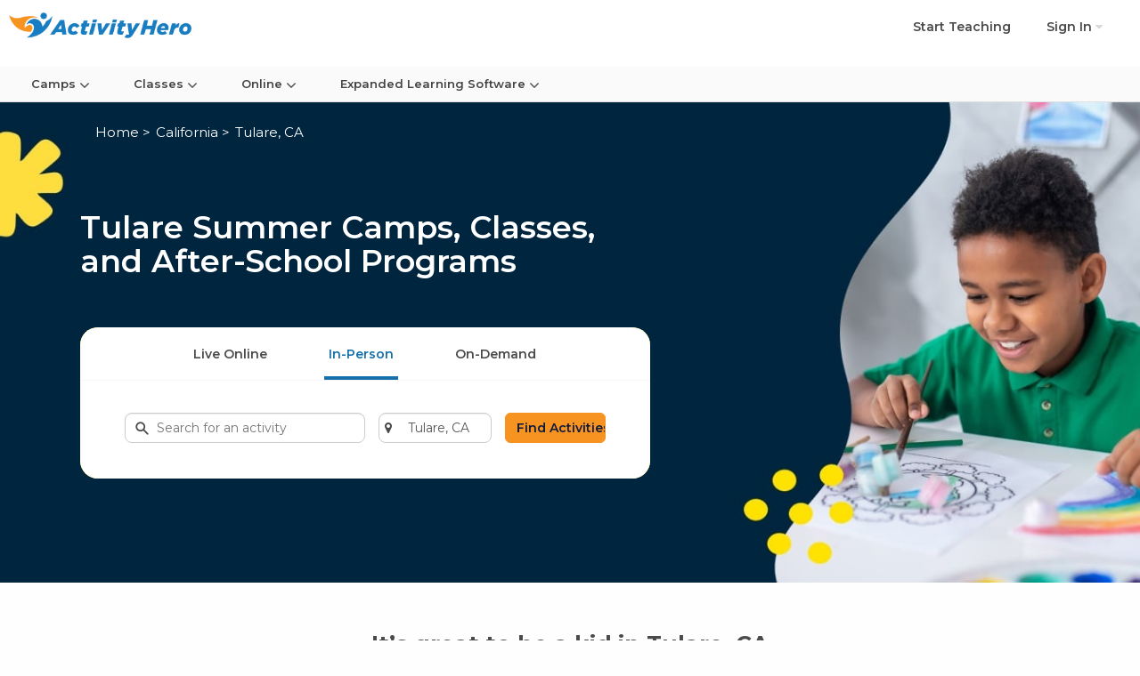

--- FILE ---
content_type: text/html; charset=utf-8
request_url: https://www.activityhero.com/in/tulare-ca
body_size: 32590
content:

<!DOCTYPE HTML>
<html lang="en">
  <head>
    <script src="https://static.activityhero.com/packs/external-jquery-be8d0f8c5b9ea4623cc4.js"></script>
    <title>Tulare, CA Summer Camps & Kids Classes Near Me  - ActivityHero</title>
    

    <meta name="description" content="Your one-stop shop to find top rated summer camps, holiday camps, and after-school classes in and around Tulare." />
    <meta name="title" content="Tulare, CA Summer Camps & Kids Classes Near Me " />
    
    <meta name="keywords" content="classes, summer camps, activities, kids, schedules, reviews" />
    <meta name="viewport" content="width=device-width, initial-scale=1,maximum-scale=1,user-scalable=no">
    <meta http-equiv="X-UA-Compatible" content="IE=edge">
<script type="text/javascript">window.NREUM||(NREUM={});NREUM.info={"beacon":"bam.nr-data.net","errorBeacon":"bam.nr-data.net","licenseKey":"NRJS-381e8327273b2b5f925","applicationID":"1021580014","transactionName":"e11fTRYMDVtdRB4SBV9XQhYMDAxS","queueTime":1,"applicationTime":152,"agent":""}</script>
<script type="text/javascript">(window.NREUM||(NREUM={})).init={ajax:{deny_list:["bam.nr-data.net"]},feature_flags:["soft_nav"]};(window.NREUM||(NREUM={})).loader_config={licenseKey:"NRJS-381e8327273b2b5f925",applicationID:"1021580014",browserID:"1134635726"};;/*! For license information please see nr-loader-rum-1.308.0.min.js.LICENSE.txt */
(()=>{var e,t,r={163:(e,t,r)=>{"use strict";r.d(t,{j:()=>E});var n=r(384),i=r(1741);var a=r(2555);r(860).K7.genericEvents;const s="experimental.resources",o="register",c=e=>{if(!e||"string"!=typeof e)return!1;try{document.createDocumentFragment().querySelector(e)}catch{return!1}return!0};var d=r(2614),u=r(944),l=r(8122);const f="[data-nr-mask]",g=e=>(0,l.a)(e,(()=>{const e={feature_flags:[],experimental:{allow_registered_children:!1,resources:!1},mask_selector:"*",block_selector:"[data-nr-block]",mask_input_options:{color:!1,date:!1,"datetime-local":!1,email:!1,month:!1,number:!1,range:!1,search:!1,tel:!1,text:!1,time:!1,url:!1,week:!1,textarea:!1,select:!1,password:!0}};return{ajax:{deny_list:void 0,block_internal:!0,enabled:!0,autoStart:!0},api:{get allow_registered_children(){return e.feature_flags.includes(o)||e.experimental.allow_registered_children},set allow_registered_children(t){e.experimental.allow_registered_children=t},duplicate_registered_data:!1},browser_consent_mode:{enabled:!1},distributed_tracing:{enabled:void 0,exclude_newrelic_header:void 0,cors_use_newrelic_header:void 0,cors_use_tracecontext_headers:void 0,allowed_origins:void 0},get feature_flags(){return e.feature_flags},set feature_flags(t){e.feature_flags=t},generic_events:{enabled:!0,autoStart:!0},harvest:{interval:30},jserrors:{enabled:!0,autoStart:!0},logging:{enabled:!0,autoStart:!0},metrics:{enabled:!0,autoStart:!0},obfuscate:void 0,page_action:{enabled:!0},page_view_event:{enabled:!0,autoStart:!0},page_view_timing:{enabled:!0,autoStart:!0},performance:{capture_marks:!1,capture_measures:!1,capture_detail:!0,resources:{get enabled(){return e.feature_flags.includes(s)||e.experimental.resources},set enabled(t){e.experimental.resources=t},asset_types:[],first_party_domains:[],ignore_newrelic:!0}},privacy:{cookies_enabled:!0},proxy:{assets:void 0,beacon:void 0},session:{expiresMs:d.wk,inactiveMs:d.BB},session_replay:{autoStart:!0,enabled:!1,preload:!1,sampling_rate:10,error_sampling_rate:100,collect_fonts:!1,inline_images:!1,fix_stylesheets:!0,mask_all_inputs:!0,get mask_text_selector(){return e.mask_selector},set mask_text_selector(t){c(t)?e.mask_selector="".concat(t,",").concat(f):""===t||null===t?e.mask_selector=f:(0,u.R)(5,t)},get block_class(){return"nr-block"},get ignore_class(){return"nr-ignore"},get mask_text_class(){return"nr-mask"},get block_selector(){return e.block_selector},set block_selector(t){c(t)?e.block_selector+=",".concat(t):""!==t&&(0,u.R)(6,t)},get mask_input_options(){return e.mask_input_options},set mask_input_options(t){t&&"object"==typeof t?e.mask_input_options={...t,password:!0}:(0,u.R)(7,t)}},session_trace:{enabled:!0,autoStart:!0},soft_navigations:{enabled:!0,autoStart:!0},spa:{enabled:!0,autoStart:!0},ssl:void 0,user_actions:{enabled:!0,elementAttributes:["id","className","tagName","type"]}}})());var p=r(6154),m=r(9324);let h=0;const v={buildEnv:m.F3,distMethod:m.Xs,version:m.xv,originTime:p.WN},b={consented:!1},y={appMetadata:{},get consented(){return this.session?.state?.consent||b.consented},set consented(e){b.consented=e},customTransaction:void 0,denyList:void 0,disabled:!1,harvester:void 0,isolatedBacklog:!1,isRecording:!1,loaderType:void 0,maxBytes:3e4,obfuscator:void 0,onerror:void 0,ptid:void 0,releaseIds:{},session:void 0,timeKeeper:void 0,registeredEntities:[],jsAttributesMetadata:{bytes:0},get harvestCount(){return++h}},_=e=>{const t=(0,l.a)(e,y),r=Object.keys(v).reduce((e,t)=>(e[t]={value:v[t],writable:!1,configurable:!0,enumerable:!0},e),{});return Object.defineProperties(t,r)};var w=r(5701);const x=e=>{const t=e.startsWith("http");e+="/",r.p=t?e:"https://"+e};var R=r(7836),k=r(3241);const A={accountID:void 0,trustKey:void 0,agentID:void 0,licenseKey:void 0,applicationID:void 0,xpid:void 0},S=e=>(0,l.a)(e,A),T=new Set;function E(e,t={},r,s){let{init:o,info:c,loader_config:d,runtime:u={},exposed:l=!0}=t;if(!c){const e=(0,n.pV)();o=e.init,c=e.info,d=e.loader_config}e.init=g(o||{}),e.loader_config=S(d||{}),c.jsAttributes??={},p.bv&&(c.jsAttributes.isWorker=!0),e.info=(0,a.D)(c);const f=e.init,m=[c.beacon,c.errorBeacon];T.has(e.agentIdentifier)||(f.proxy.assets&&(x(f.proxy.assets),m.push(f.proxy.assets)),f.proxy.beacon&&m.push(f.proxy.beacon),e.beacons=[...m],function(e){const t=(0,n.pV)();Object.getOwnPropertyNames(i.W.prototype).forEach(r=>{const n=i.W.prototype[r];if("function"!=typeof n||"constructor"===n)return;let a=t[r];e[r]&&!1!==e.exposed&&"micro-agent"!==e.runtime?.loaderType&&(t[r]=(...t)=>{const n=e[r](...t);return a?a(...t):n})})}(e),(0,n.US)("activatedFeatures",w.B)),u.denyList=[...f.ajax.deny_list||[],...f.ajax.block_internal?m:[]],u.ptid=e.agentIdentifier,u.loaderType=r,e.runtime=_(u),T.has(e.agentIdentifier)||(e.ee=R.ee.get(e.agentIdentifier),e.exposed=l,(0,k.W)({agentIdentifier:e.agentIdentifier,drained:!!w.B?.[e.agentIdentifier],type:"lifecycle",name:"initialize",feature:void 0,data:e.config})),T.add(e.agentIdentifier)}},384:(e,t,r)=>{"use strict";r.d(t,{NT:()=>s,US:()=>u,Zm:()=>o,bQ:()=>d,dV:()=>c,pV:()=>l});var n=r(6154),i=r(1863),a=r(1910);const s={beacon:"bam.nr-data.net",errorBeacon:"bam.nr-data.net"};function o(){return n.gm.NREUM||(n.gm.NREUM={}),void 0===n.gm.newrelic&&(n.gm.newrelic=n.gm.NREUM),n.gm.NREUM}function c(){let e=o();return e.o||(e.o={ST:n.gm.setTimeout,SI:n.gm.setImmediate||n.gm.setInterval,CT:n.gm.clearTimeout,XHR:n.gm.XMLHttpRequest,REQ:n.gm.Request,EV:n.gm.Event,PR:n.gm.Promise,MO:n.gm.MutationObserver,FETCH:n.gm.fetch,WS:n.gm.WebSocket},(0,a.i)(...Object.values(e.o))),e}function d(e,t){let r=o();r.initializedAgents??={},t.initializedAt={ms:(0,i.t)(),date:new Date},r.initializedAgents[e]=t}function u(e,t){o()[e]=t}function l(){return function(){let e=o();const t=e.info||{};e.info={beacon:s.beacon,errorBeacon:s.errorBeacon,...t}}(),function(){let e=o();const t=e.init||{};e.init={...t}}(),c(),function(){let e=o();const t=e.loader_config||{};e.loader_config={...t}}(),o()}},782:(e,t,r)=>{"use strict";r.d(t,{T:()=>n});const n=r(860).K7.pageViewTiming},860:(e,t,r)=>{"use strict";r.d(t,{$J:()=>u,K7:()=>c,P3:()=>d,XX:()=>i,Yy:()=>o,df:()=>a,qY:()=>n,v4:()=>s});const n="events",i="jserrors",a="browser/blobs",s="rum",o="browser/logs",c={ajax:"ajax",genericEvents:"generic_events",jserrors:i,logging:"logging",metrics:"metrics",pageAction:"page_action",pageViewEvent:"page_view_event",pageViewTiming:"page_view_timing",sessionReplay:"session_replay",sessionTrace:"session_trace",softNav:"soft_navigations",spa:"spa"},d={[c.pageViewEvent]:1,[c.pageViewTiming]:2,[c.metrics]:3,[c.jserrors]:4,[c.spa]:5,[c.ajax]:6,[c.sessionTrace]:7,[c.softNav]:8,[c.sessionReplay]:9,[c.logging]:10,[c.genericEvents]:11},u={[c.pageViewEvent]:s,[c.pageViewTiming]:n,[c.ajax]:n,[c.spa]:n,[c.softNav]:n,[c.metrics]:i,[c.jserrors]:i,[c.sessionTrace]:a,[c.sessionReplay]:a,[c.logging]:o,[c.genericEvents]:"ins"}},944:(e,t,r)=>{"use strict";r.d(t,{R:()=>i});var n=r(3241);function i(e,t){"function"==typeof console.debug&&(console.debug("New Relic Warning: https://github.com/newrelic/newrelic-browser-agent/blob/main/docs/warning-codes.md#".concat(e),t),(0,n.W)({agentIdentifier:null,drained:null,type:"data",name:"warn",feature:"warn",data:{code:e,secondary:t}}))}},1687:(e,t,r)=>{"use strict";r.d(t,{Ak:()=>d,Ze:()=>f,x3:()=>u});var n=r(3241),i=r(7836),a=r(3606),s=r(860),o=r(2646);const c={};function d(e,t){const r={staged:!1,priority:s.P3[t]||0};l(e),c[e].get(t)||c[e].set(t,r)}function u(e,t){e&&c[e]&&(c[e].get(t)&&c[e].delete(t),p(e,t,!1),c[e].size&&g(e))}function l(e){if(!e)throw new Error("agentIdentifier required");c[e]||(c[e]=new Map)}function f(e="",t="feature",r=!1){if(l(e),!e||!c[e].get(t)||r)return p(e,t);c[e].get(t).staged=!0,g(e)}function g(e){const t=Array.from(c[e]);t.every(([e,t])=>t.staged)&&(t.sort((e,t)=>e[1].priority-t[1].priority),t.forEach(([t])=>{c[e].delete(t),p(e,t)}))}function p(e,t,r=!0){const s=e?i.ee.get(e):i.ee,c=a.i.handlers;if(!s.aborted&&s.backlog&&c){if((0,n.W)({agentIdentifier:e,type:"lifecycle",name:"drain",feature:t}),r){const e=s.backlog[t],r=c[t];if(r){for(let t=0;e&&t<e.length;++t)m(e[t],r);Object.entries(r).forEach(([e,t])=>{Object.values(t||{}).forEach(t=>{t[0]?.on&&t[0]?.context()instanceof o.y&&t[0].on(e,t[1])})})}}s.isolatedBacklog||delete c[t],s.backlog[t]=null,s.emit("drain-"+t,[])}}function m(e,t){var r=e[1];Object.values(t[r]||{}).forEach(t=>{var r=e[0];if(t[0]===r){var n=t[1],i=e[3],a=e[2];n.apply(i,a)}})}},1738:(e,t,r)=>{"use strict";r.d(t,{U:()=>g,Y:()=>f});var n=r(3241),i=r(9908),a=r(1863),s=r(944),o=r(5701),c=r(3969),d=r(8362),u=r(860),l=r(4261);function f(e,t,r,a){const f=a||r;!f||f[e]&&f[e]!==d.d.prototype[e]||(f[e]=function(){(0,i.p)(c.xV,["API/"+e+"/called"],void 0,u.K7.metrics,r.ee),(0,n.W)({agentIdentifier:r.agentIdentifier,drained:!!o.B?.[r.agentIdentifier],type:"data",name:"api",feature:l.Pl+e,data:{}});try{return t.apply(this,arguments)}catch(e){(0,s.R)(23,e)}})}function g(e,t,r,n,s){const o=e.info;null===r?delete o.jsAttributes[t]:o.jsAttributes[t]=r,(s||null===r)&&(0,i.p)(l.Pl+n,[(0,a.t)(),t,r],void 0,"session",e.ee)}},1741:(e,t,r)=>{"use strict";r.d(t,{W:()=>a});var n=r(944),i=r(4261);class a{#e(e,...t){if(this[e]!==a.prototype[e])return this[e](...t);(0,n.R)(35,e)}addPageAction(e,t){return this.#e(i.hG,e,t)}register(e){return this.#e(i.eY,e)}recordCustomEvent(e,t){return this.#e(i.fF,e,t)}setPageViewName(e,t){return this.#e(i.Fw,e,t)}setCustomAttribute(e,t,r){return this.#e(i.cD,e,t,r)}noticeError(e,t){return this.#e(i.o5,e,t)}setUserId(e,t=!1){return this.#e(i.Dl,e,t)}setApplicationVersion(e){return this.#e(i.nb,e)}setErrorHandler(e){return this.#e(i.bt,e)}addRelease(e,t){return this.#e(i.k6,e,t)}log(e,t){return this.#e(i.$9,e,t)}start(){return this.#e(i.d3)}finished(e){return this.#e(i.BL,e)}recordReplay(){return this.#e(i.CH)}pauseReplay(){return this.#e(i.Tb)}addToTrace(e){return this.#e(i.U2,e)}setCurrentRouteName(e){return this.#e(i.PA,e)}interaction(e){return this.#e(i.dT,e)}wrapLogger(e,t,r){return this.#e(i.Wb,e,t,r)}measure(e,t){return this.#e(i.V1,e,t)}consent(e){return this.#e(i.Pv,e)}}},1863:(e,t,r)=>{"use strict";function n(){return Math.floor(performance.now())}r.d(t,{t:()=>n})},1910:(e,t,r)=>{"use strict";r.d(t,{i:()=>a});var n=r(944);const i=new Map;function a(...e){return e.every(e=>{if(i.has(e))return i.get(e);const t="function"==typeof e?e.toString():"",r=t.includes("[native code]"),a=t.includes("nrWrapper");return r||a||(0,n.R)(64,e?.name||t),i.set(e,r),r})}},2555:(e,t,r)=>{"use strict";r.d(t,{D:()=>o,f:()=>s});var n=r(384),i=r(8122);const a={beacon:n.NT.beacon,errorBeacon:n.NT.errorBeacon,licenseKey:void 0,applicationID:void 0,sa:void 0,queueTime:void 0,applicationTime:void 0,ttGuid:void 0,user:void 0,account:void 0,product:void 0,extra:void 0,jsAttributes:{},userAttributes:void 0,atts:void 0,transactionName:void 0,tNamePlain:void 0};function s(e){try{return!!e.licenseKey&&!!e.errorBeacon&&!!e.applicationID}catch(e){return!1}}const o=e=>(0,i.a)(e,a)},2614:(e,t,r)=>{"use strict";r.d(t,{BB:()=>s,H3:()=>n,g:()=>d,iL:()=>c,tS:()=>o,uh:()=>i,wk:()=>a});const n="NRBA",i="SESSION",a=144e5,s=18e5,o={STARTED:"session-started",PAUSE:"session-pause",RESET:"session-reset",RESUME:"session-resume",UPDATE:"session-update"},c={SAME_TAB:"same-tab",CROSS_TAB:"cross-tab"},d={OFF:0,FULL:1,ERROR:2}},2646:(e,t,r)=>{"use strict";r.d(t,{y:()=>n});class n{constructor(e){this.contextId=e}}},2843:(e,t,r)=>{"use strict";r.d(t,{G:()=>a,u:()=>i});var n=r(3878);function i(e,t=!1,r,i){(0,n.DD)("visibilitychange",function(){if(t)return void("hidden"===document.visibilityState&&e());e(document.visibilityState)},r,i)}function a(e,t,r){(0,n.sp)("pagehide",e,t,r)}},3241:(e,t,r)=>{"use strict";r.d(t,{W:()=>a});var n=r(6154);const i="newrelic";function a(e={}){try{n.gm.dispatchEvent(new CustomEvent(i,{detail:e}))}catch(e){}}},3606:(e,t,r)=>{"use strict";r.d(t,{i:()=>a});var n=r(9908);a.on=s;var i=a.handlers={};function a(e,t,r,a){s(a||n.d,i,e,t,r)}function s(e,t,r,i,a){a||(a="feature"),e||(e=n.d);var s=t[a]=t[a]||{};(s[r]=s[r]||[]).push([e,i])}},3878:(e,t,r)=>{"use strict";function n(e,t){return{capture:e,passive:!1,signal:t}}function i(e,t,r=!1,i){window.addEventListener(e,t,n(r,i))}function a(e,t,r=!1,i){document.addEventListener(e,t,n(r,i))}r.d(t,{DD:()=>a,jT:()=>n,sp:()=>i})},3969:(e,t,r)=>{"use strict";r.d(t,{TZ:()=>n,XG:()=>o,rs:()=>i,xV:()=>s,z_:()=>a});const n=r(860).K7.metrics,i="sm",a="cm",s="storeSupportabilityMetrics",o="storeEventMetrics"},4234:(e,t,r)=>{"use strict";r.d(t,{W:()=>a});var n=r(7836),i=r(1687);class a{constructor(e,t){this.agentIdentifier=e,this.ee=n.ee.get(e),this.featureName=t,this.blocked=!1}deregisterDrain(){(0,i.x3)(this.agentIdentifier,this.featureName)}}},4261:(e,t,r)=>{"use strict";r.d(t,{$9:()=>d,BL:()=>o,CH:()=>g,Dl:()=>_,Fw:()=>y,PA:()=>h,Pl:()=>n,Pv:()=>k,Tb:()=>l,U2:()=>a,V1:()=>R,Wb:()=>x,bt:()=>b,cD:()=>v,d3:()=>w,dT:()=>c,eY:()=>p,fF:()=>f,hG:()=>i,k6:()=>s,nb:()=>m,o5:()=>u});const n="api-",i="addPageAction",a="addToTrace",s="addRelease",o="finished",c="interaction",d="log",u="noticeError",l="pauseReplay",f="recordCustomEvent",g="recordReplay",p="register",m="setApplicationVersion",h="setCurrentRouteName",v="setCustomAttribute",b="setErrorHandler",y="setPageViewName",_="setUserId",w="start",x="wrapLogger",R="measure",k="consent"},5289:(e,t,r)=>{"use strict";r.d(t,{GG:()=>s,Qr:()=>c,sB:()=>o});var n=r(3878),i=r(6389);function a(){return"undefined"==typeof document||"complete"===document.readyState}function s(e,t){if(a())return e();const r=(0,i.J)(e),s=setInterval(()=>{a()&&(clearInterval(s),r())},500);(0,n.sp)("load",r,t)}function o(e){if(a())return e();(0,n.DD)("DOMContentLoaded",e)}function c(e){if(a())return e();(0,n.sp)("popstate",e)}},5607:(e,t,r)=>{"use strict";r.d(t,{W:()=>n});const n=(0,r(9566).bz)()},5701:(e,t,r)=>{"use strict";r.d(t,{B:()=>a,t:()=>s});var n=r(3241);const i=new Set,a={};function s(e,t){const r=t.agentIdentifier;a[r]??={},e&&"object"==typeof e&&(i.has(r)||(t.ee.emit("rumresp",[e]),a[r]=e,i.add(r),(0,n.W)({agentIdentifier:r,loaded:!0,drained:!0,type:"lifecycle",name:"load",feature:void 0,data:e})))}},6154:(e,t,r)=>{"use strict";r.d(t,{OF:()=>c,RI:()=>i,WN:()=>u,bv:()=>a,eN:()=>l,gm:()=>s,mw:()=>o,sb:()=>d});var n=r(1863);const i="undefined"!=typeof window&&!!window.document,a="undefined"!=typeof WorkerGlobalScope&&("undefined"!=typeof self&&self instanceof WorkerGlobalScope&&self.navigator instanceof WorkerNavigator||"undefined"!=typeof globalThis&&globalThis instanceof WorkerGlobalScope&&globalThis.navigator instanceof WorkerNavigator),s=i?window:"undefined"!=typeof WorkerGlobalScope&&("undefined"!=typeof self&&self instanceof WorkerGlobalScope&&self||"undefined"!=typeof globalThis&&globalThis instanceof WorkerGlobalScope&&globalThis),o=Boolean("hidden"===s?.document?.visibilityState),c=/iPad|iPhone|iPod/.test(s.navigator?.userAgent),d=c&&"undefined"==typeof SharedWorker,u=((()=>{const e=s.navigator?.userAgent?.match(/Firefox[/\s](\d+\.\d+)/);Array.isArray(e)&&e.length>=2&&e[1]})(),Date.now()-(0,n.t)()),l=()=>"undefined"!=typeof PerformanceNavigationTiming&&s?.performance?.getEntriesByType("navigation")?.[0]?.responseStart},6389:(e,t,r)=>{"use strict";function n(e,t=500,r={}){const n=r?.leading||!1;let i;return(...r)=>{n&&void 0===i&&(e.apply(this,r),i=setTimeout(()=>{i=clearTimeout(i)},t)),n||(clearTimeout(i),i=setTimeout(()=>{e.apply(this,r)},t))}}function i(e){let t=!1;return(...r)=>{t||(t=!0,e.apply(this,r))}}r.d(t,{J:()=>i,s:()=>n})},6630:(e,t,r)=>{"use strict";r.d(t,{T:()=>n});const n=r(860).K7.pageViewEvent},7699:(e,t,r)=>{"use strict";r.d(t,{It:()=>a,KC:()=>o,No:()=>i,qh:()=>s});var n=r(860);const i=16e3,a=1e6,s="SESSION_ERROR",o={[n.K7.logging]:!0,[n.K7.genericEvents]:!1,[n.K7.jserrors]:!1,[n.K7.ajax]:!1}},7836:(e,t,r)=>{"use strict";r.d(t,{P:()=>o,ee:()=>c});var n=r(384),i=r(8990),a=r(2646),s=r(5607);const o="nr@context:".concat(s.W),c=function e(t,r){var n={},s={},u={},l=!1;try{l=16===r.length&&d.initializedAgents?.[r]?.runtime.isolatedBacklog}catch(e){}var f={on:p,addEventListener:p,removeEventListener:function(e,t){var r=n[e];if(!r)return;for(var i=0;i<r.length;i++)r[i]===t&&r.splice(i,1)},emit:function(e,r,n,i,a){!1!==a&&(a=!0);if(c.aborted&&!i)return;t&&a&&t.emit(e,r,n);var o=g(n);m(e).forEach(e=>{e.apply(o,r)});var d=v()[s[e]];d&&d.push([f,e,r,o]);return o},get:h,listeners:m,context:g,buffer:function(e,t){const r=v();if(t=t||"feature",f.aborted)return;Object.entries(e||{}).forEach(([e,n])=>{s[n]=t,t in r||(r[t]=[])})},abort:function(){f._aborted=!0,Object.keys(f.backlog).forEach(e=>{delete f.backlog[e]})},isBuffering:function(e){return!!v()[s[e]]},debugId:r,backlog:l?{}:t&&"object"==typeof t.backlog?t.backlog:{},isolatedBacklog:l};return Object.defineProperty(f,"aborted",{get:()=>{let e=f._aborted||!1;return e||(t&&(e=t.aborted),e)}}),f;function g(e){return e&&e instanceof a.y?e:e?(0,i.I)(e,o,()=>new a.y(o)):new a.y(o)}function p(e,t){n[e]=m(e).concat(t)}function m(e){return n[e]||[]}function h(t){return u[t]=u[t]||e(f,t)}function v(){return f.backlog}}(void 0,"globalEE"),d=(0,n.Zm)();d.ee||(d.ee=c)},8122:(e,t,r)=>{"use strict";r.d(t,{a:()=>i});var n=r(944);function i(e,t){try{if(!e||"object"!=typeof e)return(0,n.R)(3);if(!t||"object"!=typeof t)return(0,n.R)(4);const r=Object.create(Object.getPrototypeOf(t),Object.getOwnPropertyDescriptors(t)),a=0===Object.keys(r).length?e:r;for(let s in a)if(void 0!==e[s])try{if(null===e[s]){r[s]=null;continue}Array.isArray(e[s])&&Array.isArray(t[s])?r[s]=Array.from(new Set([...e[s],...t[s]])):"object"==typeof e[s]&&"object"==typeof t[s]?r[s]=i(e[s],t[s]):r[s]=e[s]}catch(e){r[s]||(0,n.R)(1,e)}return r}catch(e){(0,n.R)(2,e)}}},8362:(e,t,r)=>{"use strict";r.d(t,{d:()=>a});var n=r(9566),i=r(1741);class a extends i.W{agentIdentifier=(0,n.LA)(16)}},8374:(e,t,r)=>{r.nc=(()=>{try{return document?.currentScript?.nonce}catch(e){}return""})()},8990:(e,t,r)=>{"use strict";r.d(t,{I:()=>i});var n=Object.prototype.hasOwnProperty;function i(e,t,r){if(n.call(e,t))return e[t];var i=r();if(Object.defineProperty&&Object.keys)try{return Object.defineProperty(e,t,{value:i,writable:!0,enumerable:!1}),i}catch(e){}return e[t]=i,i}},9324:(e,t,r)=>{"use strict";r.d(t,{F3:()=>i,Xs:()=>a,xv:()=>n});const n="1.308.0",i="PROD",a="CDN"},9566:(e,t,r)=>{"use strict";r.d(t,{LA:()=>o,bz:()=>s});var n=r(6154);const i="xxxxxxxx-xxxx-4xxx-yxxx-xxxxxxxxxxxx";function a(e,t){return e?15&e[t]:16*Math.random()|0}function s(){const e=n.gm?.crypto||n.gm?.msCrypto;let t,r=0;return e&&e.getRandomValues&&(t=e.getRandomValues(new Uint8Array(30))),i.split("").map(e=>"x"===e?a(t,r++).toString(16):"y"===e?(3&a()|8).toString(16):e).join("")}function o(e){const t=n.gm?.crypto||n.gm?.msCrypto;let r,i=0;t&&t.getRandomValues&&(r=t.getRandomValues(new Uint8Array(e)));const s=[];for(var o=0;o<e;o++)s.push(a(r,i++).toString(16));return s.join("")}},9908:(e,t,r)=>{"use strict";r.d(t,{d:()=>n,p:()=>i});var n=r(7836).ee.get("handle");function i(e,t,r,i,a){a?(a.buffer([e],i),a.emit(e,t,r)):(n.buffer([e],i),n.emit(e,t,r))}}},n={};function i(e){var t=n[e];if(void 0!==t)return t.exports;var a=n[e]={exports:{}};return r[e](a,a.exports,i),a.exports}i.m=r,i.d=(e,t)=>{for(var r in t)i.o(t,r)&&!i.o(e,r)&&Object.defineProperty(e,r,{enumerable:!0,get:t[r]})},i.f={},i.e=e=>Promise.all(Object.keys(i.f).reduce((t,r)=>(i.f[r](e,t),t),[])),i.u=e=>"nr-rum-1.308.0.min.js",i.o=(e,t)=>Object.prototype.hasOwnProperty.call(e,t),e={},t="NRBA-1.308.0.PROD:",i.l=(r,n,a,s)=>{if(e[r])e[r].push(n);else{var o,c;if(void 0!==a)for(var d=document.getElementsByTagName("script"),u=0;u<d.length;u++){var l=d[u];if(l.getAttribute("src")==r||l.getAttribute("data-webpack")==t+a){o=l;break}}if(!o){c=!0;var f={296:"sha512-+MIMDsOcckGXa1EdWHqFNv7P+JUkd5kQwCBr3KE6uCvnsBNUrdSt4a/3/L4j4TxtnaMNjHpza2/erNQbpacJQA=="};(o=document.createElement("script")).charset="utf-8",i.nc&&o.setAttribute("nonce",i.nc),o.setAttribute("data-webpack",t+a),o.src=r,0!==o.src.indexOf(window.location.origin+"/")&&(o.crossOrigin="anonymous"),f[s]&&(o.integrity=f[s])}e[r]=[n];var g=(t,n)=>{o.onerror=o.onload=null,clearTimeout(p);var i=e[r];if(delete e[r],o.parentNode&&o.parentNode.removeChild(o),i&&i.forEach(e=>e(n)),t)return t(n)},p=setTimeout(g.bind(null,void 0,{type:"timeout",target:o}),12e4);o.onerror=g.bind(null,o.onerror),o.onload=g.bind(null,o.onload),c&&document.head.appendChild(o)}},i.r=e=>{"undefined"!=typeof Symbol&&Symbol.toStringTag&&Object.defineProperty(e,Symbol.toStringTag,{value:"Module"}),Object.defineProperty(e,"__esModule",{value:!0})},i.p="https://js-agent.newrelic.com/",(()=>{var e={374:0,840:0};i.f.j=(t,r)=>{var n=i.o(e,t)?e[t]:void 0;if(0!==n)if(n)r.push(n[2]);else{var a=new Promise((r,i)=>n=e[t]=[r,i]);r.push(n[2]=a);var s=i.p+i.u(t),o=new Error;i.l(s,r=>{if(i.o(e,t)&&(0!==(n=e[t])&&(e[t]=void 0),n)){var a=r&&("load"===r.type?"missing":r.type),s=r&&r.target&&r.target.src;o.message="Loading chunk "+t+" failed: ("+a+": "+s+")",o.name="ChunkLoadError",o.type=a,o.request=s,n[1](o)}},"chunk-"+t,t)}};var t=(t,r)=>{var n,a,[s,o,c]=r,d=0;if(s.some(t=>0!==e[t])){for(n in o)i.o(o,n)&&(i.m[n]=o[n]);if(c)c(i)}for(t&&t(r);d<s.length;d++)a=s[d],i.o(e,a)&&e[a]&&e[a][0](),e[a]=0},r=self["webpackChunk:NRBA-1.308.0.PROD"]=self["webpackChunk:NRBA-1.308.0.PROD"]||[];r.forEach(t.bind(null,0)),r.push=t.bind(null,r.push.bind(r))})(),(()=>{"use strict";i(8374);var e=i(8362),t=i(860);const r=Object.values(t.K7);var n=i(163);var a=i(9908),s=i(1863),o=i(4261),c=i(1738);var d=i(1687),u=i(4234),l=i(5289),f=i(6154),g=i(944),p=i(384);const m=e=>f.RI&&!0===e?.privacy.cookies_enabled;function h(e){return!!(0,p.dV)().o.MO&&m(e)&&!0===e?.session_trace.enabled}var v=i(6389),b=i(7699);class y extends u.W{constructor(e,t){super(e.agentIdentifier,t),this.agentRef=e,this.abortHandler=void 0,this.featAggregate=void 0,this.loadedSuccessfully=void 0,this.onAggregateImported=new Promise(e=>{this.loadedSuccessfully=e}),this.deferred=Promise.resolve(),!1===e.init[this.featureName].autoStart?this.deferred=new Promise((t,r)=>{this.ee.on("manual-start-all",(0,v.J)(()=>{(0,d.Ak)(e.agentIdentifier,this.featureName),t()}))}):(0,d.Ak)(e.agentIdentifier,t)}importAggregator(e,t,r={}){if(this.featAggregate)return;const n=async()=>{let n;await this.deferred;try{if(m(e.init)){const{setupAgentSession:t}=await i.e(296).then(i.bind(i,3305));n=t(e)}}catch(e){(0,g.R)(20,e),this.ee.emit("internal-error",[e]),(0,a.p)(b.qh,[e],void 0,this.featureName,this.ee)}try{if(!this.#t(this.featureName,n,e.init))return(0,d.Ze)(this.agentIdentifier,this.featureName),void this.loadedSuccessfully(!1);const{Aggregate:i}=await t();this.featAggregate=new i(e,r),e.runtime.harvester.initializedAggregates.push(this.featAggregate),this.loadedSuccessfully(!0)}catch(e){(0,g.R)(34,e),this.abortHandler?.(),(0,d.Ze)(this.agentIdentifier,this.featureName,!0),this.loadedSuccessfully(!1),this.ee&&this.ee.abort()}};f.RI?(0,l.GG)(()=>n(),!0):n()}#t(e,r,n){if(this.blocked)return!1;switch(e){case t.K7.sessionReplay:return h(n)&&!!r;case t.K7.sessionTrace:return!!r;default:return!0}}}var _=i(6630),w=i(2614),x=i(3241);class R extends y{static featureName=_.T;constructor(e){var t;super(e,_.T),this.setupInspectionEvents(e.agentIdentifier),t=e,(0,c.Y)(o.Fw,function(e,r){"string"==typeof e&&("/"!==e.charAt(0)&&(e="/"+e),t.runtime.customTransaction=(r||"http://custom.transaction")+e,(0,a.p)(o.Pl+o.Fw,[(0,s.t)()],void 0,void 0,t.ee))},t),this.importAggregator(e,()=>i.e(296).then(i.bind(i,3943)))}setupInspectionEvents(e){const t=(t,r)=>{t&&(0,x.W)({agentIdentifier:e,timeStamp:t.timeStamp,loaded:"complete"===t.target.readyState,type:"window",name:r,data:t.target.location+""})};(0,l.sB)(e=>{t(e,"DOMContentLoaded")}),(0,l.GG)(e=>{t(e,"load")}),(0,l.Qr)(e=>{t(e,"navigate")}),this.ee.on(w.tS.UPDATE,(t,r)=>{(0,x.W)({agentIdentifier:e,type:"lifecycle",name:"session",data:r})})}}class k extends e.d{constructor(e){var t;(super(),f.gm)?(this.features={},(0,p.bQ)(this.agentIdentifier,this),this.desiredFeatures=new Set(e.features||[]),this.desiredFeatures.add(R),(0,n.j)(this,e,e.loaderType||"agent"),t=this,(0,c.Y)(o.cD,function(e,r,n=!1){if("string"==typeof e){if(["string","number","boolean"].includes(typeof r)||null===r)return(0,c.U)(t,e,r,o.cD,n);(0,g.R)(40,typeof r)}else(0,g.R)(39,typeof e)},t),function(e){(0,c.Y)(o.Dl,function(t,r=!1){if("string"!=typeof t&&null!==t)return void(0,g.R)(41,typeof t);const n=e.info.jsAttributes["enduser.id"];r&&null!=n&&n!==t?(0,a.p)(o.Pl+"setUserIdAndResetSession",[t],void 0,"session",e.ee):(0,c.U)(e,"enduser.id",t,o.Dl,!0)},e)}(this),function(e){(0,c.Y)(o.nb,function(t){if("string"==typeof t||null===t)return(0,c.U)(e,"application.version",t,o.nb,!1);(0,g.R)(42,typeof t)},e)}(this),function(e){(0,c.Y)(o.d3,function(){e.ee.emit("manual-start-all")},e)}(this),function(e){(0,c.Y)(o.Pv,function(t=!0){if("boolean"==typeof t){if((0,a.p)(o.Pl+o.Pv,[t],void 0,"session",e.ee),e.runtime.consented=t,t){const t=e.features.page_view_event;t.onAggregateImported.then(e=>{const r=t.featAggregate;e&&!r.sentRum&&r.sendRum()})}}else(0,g.R)(65,typeof t)},e)}(this),this.run()):(0,g.R)(21)}get config(){return{info:this.info,init:this.init,loader_config:this.loader_config,runtime:this.runtime}}get api(){return this}run(){try{const e=function(e){const t={};return r.forEach(r=>{t[r]=!!e[r]?.enabled}),t}(this.init),n=[...this.desiredFeatures];n.sort((e,r)=>t.P3[e.featureName]-t.P3[r.featureName]),n.forEach(r=>{if(!e[r.featureName]&&r.featureName!==t.K7.pageViewEvent)return;if(r.featureName===t.K7.spa)return void(0,g.R)(67);const n=function(e){switch(e){case t.K7.ajax:return[t.K7.jserrors];case t.K7.sessionTrace:return[t.K7.ajax,t.K7.pageViewEvent];case t.K7.sessionReplay:return[t.K7.sessionTrace];case t.K7.pageViewTiming:return[t.K7.pageViewEvent];default:return[]}}(r.featureName).filter(e=>!(e in this.features));n.length>0&&(0,g.R)(36,{targetFeature:r.featureName,missingDependencies:n}),this.features[r.featureName]=new r(this)})}catch(e){(0,g.R)(22,e);for(const e in this.features)this.features[e].abortHandler?.();const t=(0,p.Zm)();delete t.initializedAgents[this.agentIdentifier]?.features,delete this.sharedAggregator;return t.ee.get(this.agentIdentifier).abort(),!1}}}var A=i(2843),S=i(782);class T extends y{static featureName=S.T;constructor(e){super(e,S.T),f.RI&&((0,A.u)(()=>(0,a.p)("docHidden",[(0,s.t)()],void 0,S.T,this.ee),!0),(0,A.G)(()=>(0,a.p)("winPagehide",[(0,s.t)()],void 0,S.T,this.ee)),this.importAggregator(e,()=>i.e(296).then(i.bind(i,2117))))}}var E=i(3969);class I extends y{static featureName=E.TZ;constructor(e){super(e,E.TZ),f.RI&&document.addEventListener("securitypolicyviolation",e=>{(0,a.p)(E.xV,["Generic/CSPViolation/Detected"],void 0,this.featureName,this.ee)}),this.importAggregator(e,()=>i.e(296).then(i.bind(i,9623)))}}new k({features:[R,T,I],loaderType:"lite"})})()})();</script>
    <meta name="csrf-param" content="authenticity_token" />
<meta name="csrf-token" content="MAwFIXtns419NgDsiH2gdtC7_yGCxv82MfqnbMq-fNTL4_MwSEiGD4sQZdWUP-QsTFzWs98Ew6Th6CPIhuYneA" />

    <script src="https://static.activityhero.com/packs/algoliasearch-126d02e2a15147f1552f.js"></script>
    <script src="https://assets.activityhero.com/js-libs/algoliasearch.helper.js"></script>
    <script src="https://static.activityhero.com/packs/constants-e75aec9ab91fcef6c8d4.js"></script>
<script>
  window.ah = window.ah || {};
  window.ah['SMS_OPT_IN_TEXT'] = "I agree to receive text messages from ActivityHero about account activity such as registration updates or activity alerts.";
</script>
<script>
    var _rollbarConfig = {
        accessToken: "2e7be52ed99d4dfbae268b665656f3ed",
        enabled: true && window.location && window.location.host && (window.location.host.indexOf('activityhero.com') != -1 || new RegExp('^ah.+\.herokuapp\.com$').test(window.location.host)) && !new RegExp("optimizely_editor=true").test(window.location.search),
        captureUncaught: true,
        payload: {
            environment: "production"
        },
        scrubFields: ['cc_number', 'cvv2', 'expire_month', 'expire_year'],
        ignoredMessages: ["Script error.", "Script error", "Error: Access is denied.", "Access is denied.", "Uncaught Can not detect viewport width.", "Can not detect viewport width.", "The operation is insecure.", "Not enough storage is available to complete this operation.", "Invalid batch query response", "Blocked a frame with origin \"https://www.activityhero.com\" from accessing a frame with origin \"https://staticxx.facebook.com\". The frame being accessed set \"document.domain\" to \"facebook.com\", but the frame requesting access did not. Both must set \"document.domain\" to the same value to allow access.", "SecurityError: Blocked a frame with origin \"https://www.activityhero.com\" from accessing a frame with origin \"https://staticxx.facebook.com\". The frame being accessed set \"document.domain\" to \"facebook.com\", but the frame requesting access did not. Both must set \"document.domain\" to the same value to allow access.", "SecurityError: Blocked a frame with origin \"https://www.activityhero.com\" from accessing a cross-origin frame. Protocols, domains, and ports must match.", "ResizeObserver loop limit exceeded", "$.each is not a function", "Invalid result length", "Request timedout before getting a response", "Illegal invocation", "TypeError: Cannot set property 'status' of undefined", "Cannot read property '_fire' of undefined", "Cannot set property 'status' of undefined", "Delayed::WorkerTimeout: execution expired (Delayed::Worker.max_run_time is only 1800 seconds)", "Cannot get property 'val(...)' of undefined or null", "Cannot get property 'toLowerCase' of undefined or null", "TypeError: Cannot read property 'toLowerCase' of undefined", "TypeError: Cannot get property 'toLowerCase' of undefined or null", "[AI] TypeError: Cannot get property 'toLowerCase' of undefined or null", "Cannot get property 'toLowerCase' of undefined or null", "Cannot get property 'params' of undefined or null", "[AI] TypeError: Cannot get property 'params' of undefined or null", "TypeError: Cannot get property 'params' of undefined or null", "TypeError: t.params is undefined", "t.params is undefined", "TypeError: Cannot read property 'split' of undefined", "TypeError: Cannot read property 'split' of undefined or null", "Cannot read property 'split' of undefined", "[AI] TypeError: Cannot get property 'split' of undefined or null", "Cannot get property 'split' of undefined or null", "TypeError: td_Be[td_rg].terminate is not a function", "TypeError Cannot read properties of undefined (reading 'sendMessage')", "Cannot read properties of undefined (reading 'sendMessage')", "ReferenceError: $ is not defined", "[AI] ReferenceError: $ is not defined", "$ is not defined", "Script error.", "Script error", "Error: Access is denied.", "Access is denied.", "Uncaught Can not detect viewport width.", "Can not detect viewport width.", "The operation is insecure.", "Not enough storage is available to complete this operation.", "Invalid batch query response", "Blocked a frame with origin \"https://www.activityhero.com\" from accessing a frame with origin \"https://staticxx.facebook.com\". The frame being accessed set \"document.domain\" to \"facebook.com\", but the frame requesting access did not. Both must set \"document.domain\" to the same value to allow access.", "SecurityError: Blocked a frame with origin \"https://www.activityhero.com\" from accessing a frame with origin \"https://staticxx.facebook.com\". The frame being accessed set \"document.domain\" to \"facebook.com\", but the frame requesting access did not. Both must set \"document.domain\" to the same value to allow access.", "SecurityError: Blocked a frame with origin \"https://www.activityhero.com\" from accessing a cross-origin frame. Protocols, domains, and ports must match.", "ResizeObserver loop limit exceeded", "$.each is not a function", "Invalid result length", "Request timedout before getting a response", "Illegal invocation", "TypeError: Cannot set property 'status' of undefined", "Cannot read property '_fire' of undefined", "Cannot set property 'status' of undefined", "TypeError: includes is not defined", "TypeError: includes is not defined", "Script error.", "Script error", "Error: Access is denied.", "Access is denied.", "Uncaught Can not detect viewport width.", "Can not detect viewport width.", "The operation is insecure.", "Not enough storage is available to complete this operation.", "Invalid batch query response", "Blocked a frame with origin \"https://www.activityhero.com\" from accessing a frame with origin \"https://staticxx.facebook.com\". The frame being accessed set \"document.domain\" to \"facebook.com\", but the frame requesting access did not. Both must set \"document.domain\" to the same value to allow access.", "SecurityError: Blocked a frame with origin \"https://www.activityhero.com\" from accessing a frame with origin \"https://staticxx.facebook.com\". The frame being accessed set \"document.domain\" to \"facebook.com\", but the frame requesting access did not. Both must set \"document.domain\" to the same value to allow access.", "SecurityError: Blocked a frame with origin \"https://www.activityhero.com\" from accessing a cross-origin frame. Protocols, domains, and ports must match.", "ResizeObserver loop limit exceeded", "$.each is not a function", "Invalid result length", "Request timedout before getting a response", "Illegal invocation", "TypeError: Cannot set property 'status' of undefined", "Cannot read property '_fire' of undefined", "Cannot set property 'status' of undefined", "TypeError: toLowerCase is not defined", "TypeError: includes is not defined", "Script error.", "Script error", "Error: Access is denied.", "Access is denied.", "Uncaught Can not detect viewport width.", "Can not detect viewport width.", "The operation is insecure.", "Not enough storage is available to complete this operation.", "Invalid batch query response", "Blocked a frame with origin \"https://www.activityhero.com\" from accessing a frame with origin \"https://staticxx.facebook.com\". The frame being accessed set \"document.domain\" to \"facebook.com\", but the frame requesting access did not. Both must set \"document.domain\" to the same value to allow access.", "SecurityError: Blocked a frame with origin \"https://www.activityhero.com\" from accessing a frame with origin \"https://staticxx.facebook.com\". The frame being accessed set \"document.domain\" to \"facebook.com\", but the frame requesting access did not. Both must set \"document.domain\" to the same value to allow access.", "SecurityError: Blocked a frame with origin \"https://www.activityhero.com\" from accessing a cross-origin frame. Protocols, domains, and ports must match.", "ResizeObserver loop limit exceeded", "$.each is not a function", "Invalid result length", "Request timedout before getting a response", "Illegal invocation", "TypeError: Cannot set property 'status' of undefined", "Cannot read property '_fire' of undefined", "Cannot set property 'status' of undefined", "TypeError: toLowerCase is not defined", "TypeError: includes is not defined", "[AI] TypeError: includes is not defined", "[AI] TypeError: includes is not defined", "TypeError: includes is not defined", "[AI] TypeError: toLowerCase is not defined", "TypeError: toLowerCase is not defined", "[AI] Routing Error on HTTP method [POST]", "Routing Error on HTTP method [POST]"]
    };
</script>
<script src="https://static.activityhero.com/packs/errortrack-bundle-f2aba1fd6ba19525dc1b.js"></script>
<script src="https://static.activityhero.com/packs/early-load-fc87373bdc7b65c9e5d0.js" crossorigin="anonymous"></script>
<script>
</script>

<!-- Google Tag Manager -->
<script>(function(w,d,s,l,i){w[l]=w[l]||[];w[l].push({'gtm.start':
new Date().getTime(),event:'gtm.js'});var f=d.getElementsByTagName(s)[0],
j=d.createElement(s),dl=l!='dataLayer'?'&l='+l:'';j.async=true;j.src=
'https://www.googletagmanager.com/gtm.js?id='+i+dl;f.parentNode.insertBefore(j,f);
})(window,document,'script','dataLayer','GTM-PV4G4S');</script>
<!-- End Google Tag Manager -->


        <script src="https://static.activityhero.com/packs/deferred-load-marketplace-bundle-39790e06697e96bad7ce.js" crossorigin="anonymous"></script>

      <script src="https://static.activityhero.com/packs/home-bundle-6afa7b8872b2d8a3ad73.js" crossorigin="anonymous"></script>


      <link rel="icon" type="image/png" sizes="16x16" href="https://static.activityhero.com/packs/images/favicon8f8b528da8419c97fc10.png" />
      <link rel="icon" type="image/png" sizes="32x32" href="https://static.activityhero.com/packs/images/favicon-32x3286e803263b3ac28973ec.png" />
      <link rel="apple-touch-icon" type="image/png" sizes="76x76" href="https://static.activityhero.com/packs/images/app-icon-76x76295407d691cf92853908.png" />
      <link rel="apple-touch-icon" type="image/png" sizes="120x120" href="https://static.activityhero.com/packs/images/app-icon-120x120fb3cc5b1557505ca6997.png" />
      <link rel="apple-touch-icon" type="image/png" sizes="152x152" href="https://static.activityhero.com/packs/images/app-icon-152x152323dacaaeecc4709aec7.png" />
      <link rel="apple-touch-icon" type="image/png" sizes="180x180" href="https://static.activityhero.com/packs/images/app-icon-180x180dc2cc676f2c9e00405da.png" />

      <link rel="canonical" href="https://www.activityhero.com/in/tulare-ca">

    <meta name="p:domain_verify" content="6bef755918a1b96d575d8e7e5d1c0f3f"/>
    <!-- Twitter Card data -->
    <meta name="twitter:card" content="summary">
    <meta name="twitter:site" content="@activityhero">
    <meta name="twitter:title" content="Tulare, CA Summer Camps & Kids Classes Near Me ">
    <meta name="twitter:description" content="Your one-stop shop to find top rated summer camps, holiday camps, and after-school classes in and around Tulare.">
      <!-- Twitter Summary card images must be at least 120x120px -->
      <meta name="twitter:image" content="https://assets.activityhero.com/ah-pages/logged-out-home/logged_out_home_lg.png">
      <meta property="og:image" content="https://assets.activityhero.com/ah-pages/logged-out-home/logged_out_home_lg.png" />

    <meta property="og:type" content="website" />
    <meta property="og:title" content="Tulare, CA Summer Camps & Kids Classes Near Me " />
    <meta property="og:description" content="Your one-stop shop to find top rated summer camps, holiday camps, and after-school classes in and around Tulare." />
      <meta property="og:url" content="https://www.activityhero.com/in/tulare-ca" />

    <meta name="referrer" content="always">


    <link rel="stylesheet" href="//fonts.googleapis.com/css?family=Montserrat:300,300i,400,400i,500,500i,600,600i,700,700i" media="screen, print" />
        <link rel="stylesheet" href="https://static.activityhero.com/packs/home-bundle.c3add8a62e0d5a1476cd.css" media="screen, print" />




    <script src="https://js.stripe.com/v3/"></script>

    <script>
      window.ah = {
        ...window.ah,
        'shouldLoadMap': false,
        'browserInfo': {"name":"Chrome","version":131,"is_mobile":false,"is_tablet":false,"is_desktop":true,"is_ios":false},
        'gRecaptchaSiteKey': '6LeHvXwkAAAAALLEQPteUq71sTHKfSUqqo1xv9K3'
      };
    </script>

    <!-- Global site tag (gtag.js) - Google Analytics -->
<script async src="https://www.googletagmanager.com/gtag/js?id=G-GRRNHNS68C"></script>
<script>
  window.dataLayer = window.dataLayer || [];
  function gtag(){dataLayer.push(arguments);}
  gtag('js', new Date());

    gtag('config', 'G-GRRNHNS68C', {
      'debug_mode': false
    });
</script>




      <script type="text/javascript">
    window.heap=window.heap||[],heap.load=function(e,t){window.heap.appid=e,window.heap.config=t=t||{};var r=t.forceSSL||"https:"===document.location.protocol,a=document.createElement("script");a.type="text/javascript",a.async=!0,
      a.src=(r?"https:":"http:")+"//cdn.heapanalytics.com/js/heap-"+e+".js";var n=document.getElementsByTagName("script")[0];n.parentNode.insertBefore(a,n);for(var o=function(e){return function(){heap.push([e].concat(Array.prototype.slice.call(arguments,0)))}},
      p=["addEventProperties","addUserProperties","clearEventProperties","identify","resetIdentity","removeEventProperty","setEventProperties","track","unsetEventProperty"],c=0;c<p.length;c++)heap[p[c]]=o(p[c])};
      heap.load("2397865696");
  </script>

    <!-- phone number input -->
<link rel="stylesheet" href="https://cdn.jsdelivr.net/npm/intl-tel-input@24.5.0/build/css/intlTelInput.css" media="screen, print" />
<script src="https://cdn.jsdelivr.net/npm/intl-tel-input@24.5.0/build/js/intlTelInput.min.js" crossorigin="anonymous"></script>


     <!-- Global Site Tag (gtag.js) - Google AdWords: GOOGLE_ANALYTICS_ID -->
     <script>
       gtag('config', 'AW-1003418645');
     </script>

    <script>
      (function(b,r,a,n,c,h,_,s,d,k){if(!b[n]||!b[n]._q){for(;s<_.length;)c(h,_[s++]);d=r.createElement(a);d.async=1;d.src="https://cdn.branch.io/branch-latest.min.js";k=r.getElementsByTagName(a)[0];k.parentNode.insertBefore(d,k);b[n]=h}})(window,document,"script","branch",function(b,r){b[r]=function(){b._q.push([r,arguments])}},{_q:[],_v:1},"addListener applyCode autoAppIndex banner closeBanner closeJourney creditHistory credits data deepview deepviewCta first getCode init link logout redeem referrals removeListener sendSMS setBranchViewData setIdentity track validateCode trackCommerceEvent logEvent disableTracking".split(" "), 0);
      branch.init('key_live_bgVODVHXDLMF01RWUBbQWjhlAtbKUGeu');
    </script>

  </head>
  <body class="">
    <!-- Google Tag Manager (noscript) -->
      <noscript><iframe src="https://www.googletagmanager.com/ns.html?id=GTM-PV4G4S"
      height="0" width="0" style="display:none;visibility:hidden"></iframe></noscript>
      <!-- End Google Tag Manager (noscript) -->


    <script>
      $(document).ready(function(){
        window.authService && window.authService.initialize({}, {"aht_src":null,"aht_cam":null,"user_return_to":null,"user_sign_in_up_source":null,"user_lead":null,"user_full_name":null,"geo_detected_zip_code":"43215","user_zip_code":null});
        window.tracker && window.tracker.initialize({"search_view":1,"page_view":2,"website":3,"contact_start":4,"contact_end":5,"enroll_start":6,"enroll_end":7,"home_enroll":8,"boosted_tile_view":10,"dashboard_home_views":11,"email_views":12,"boosted_email_view":13,"boosted_email_spotlight_view":14}, {"aht_src":null,"aht_cam":null,"user_return_to":null,"user_sign_in_up_source":null,"user_lead":null,"user_full_name":null,"geo_detected_zip_code":"43215","user_zip_code":null}, true);
        if (window.commonUtils) {
          window.commonUtils.lazyLoadImages($('.owl-lazy'));
          window.commonUtils.clearLocalStorage();
        }

          window.page = 'city';

        let lastFocusedElement = null;

        // Always track last focused element when any modal is about to open
        $(document).on('show.bs.modal', function () {
          lastFocusedElement = document.activeElement;
        });

        $(document).on('shown.bs.modal', function (e) {
          const $modal = $(e.target);
          const focusableElements = $modal.find('a, button, input, textarea, select, [tabindex]:not([tabindex="-1"])').filter(':visible');

          if (!focusableElements.length) return;

          const modalTitle = $modal.find('.modal-title').text().trim();

          const firstFocusable = focusableElements.first();
          const lastFocusable = focusableElements.last();

          // 🔧 Check if announcer exists; create if not
          // Create a live announcer only if not present inside this modal
          if ($modal.find('.modal-title + .screenreader-announcer').length === 0) {
            $('<div>', {
              class: 'screenreader-announcer',
              'aria-live': 'assertive',
              'aria-atomic': 'true',
              css: {
                position: 'absolute',
                left: '-9999px',
                width: '1px',
                height: '1px',
                overflow: 'hidden'
              },
              text: modalTitle
            }).insertAfter($modal.find('.modal-title').first());
          } else {
            $modal.find('.screenreader-announcer').text('');
            setTimeout(() => {
              $modal.find('.screenreader-announcer').text(modalTitle);
            }, 50);
          }

          // 🔁 Focus first element
          setTimeout(() => {
            if ($('body').hasClass('using-keyboard')) {
              firstFocusable.focus();
            }
          }, 100);

          // ⛓️ Trap focus inside the modal
          $modal.on('keydown.modalFocusTrap', function (e) {
            if (e.key === 'Tab') {
              if (e.shiftKey) {
                if (document.activeElement === firstFocusable[0]) {
                  e.preventDefault();
                  lastFocusable.focus();
                }
              } else {
                if (document.activeElement === lastFocusable[0]) {
                  e.preventDefault();
                  firstFocusable.focus();
                }
              }
            }

            const ignoreModalsList = ['session-list'];
            const modalID = e.target.closest('.modal').id;
            if (e.key === 'Escape' && ignoreModalsList.indexOf(modalID) === -1) {
              $modal.modal('hide');
            }
          });
        });

        $(document).on('keydown', '.modal .close', function (e) {
          if (e.key === 'Enter') {
            e.preventDefault();
            $(this).trigger('click');
          }
        });

        // Remove focus trap when modal is closed
        $(document).on('hide.bs.modal', function (e) {
          const $modal = $(e.target);
          $modal.off('keydown.modalFocusTrap'); // Remove the trap
          // Focus back to the element that was active before modal opened
          if (lastFocusedElement) {
            const isDatepickerInput = $(lastFocusedElement).hasClass('date-picker') ||
                                      $(lastFocusedElement).closest('.datepicker').length;
            if (!isDatepickerInput) {
              setTimeout(() => {
                $(lastFocusedElement).focus();
              }, 200);
            }
            lastFocusedElement = null;
          }
        });
      });
    </script>

      

    <div id="root-container" class=" pointer-devices">
      


<div id="city-page-head-section">
  <section class="bg-header">
    
<nav class="navbar navbar-default navbar-static-top new-navbar-layout search-bar-on-nav " id="site-top-header">
  <div class="container-fluid header-container secondary-navbar-header">
    <!-- Brand and toggle get grouped on mobile display -->
    <div class="navbar-header">
      <span class="preload-cart-orange-icon"></span>
      <span class="visible-xs"><a class="view-cart" href="/cart">
  <span class="shopping-cart"></span>
    <span class="cart-label hidden-xs hidden-sm">My Cart</span>
  <span class='checkout-btn'>
    <sup>
      0
    </sup>
  </span>
</a>
</span>
      <button type="button" class="navbar-toggle collapsed" id="#navbar-user" data-toggle="collapse" data-target="#nav-menu">
        <span class="sr-only">Menu</span>
          <span class="nav-icon fa fa-user"></span>
      </button>
      <div class="visible-xs">
      </div>
      <div class="search-icon-container mobile-view hidden">
        <div class="search-icon"></div>
      </div>

        <a class="require-login mob-signin-header" data-view="sign_in" data-trigger="HEADER" href="javascript:void(0);">Sign In</a>      <a class="navbar-brand" href="/" aria-label="Home">
        <div class="img-brand latest-mobile-view-logo "></div>
      </a>
    </div>



      <!-- nav links, forms, and other content for toggling -->
      <div class="collapse navbar-collapse" id="nav-menu">
        <div class="nav navbar-nar navbar-right profile-nav-link">
          <div id="profile-menu-list">
            <ul class="nav navbar-nav profile-popover">    <!-- mobile menu -->    <li class="dropdown ah-dropdown visible-xs">      <ul class="dropdown-menu" role="menu">        <li><a class="require-login visible-xs" data-view="sign_in" data-trigger="HEADER" href="javascript:void(0);">Sign In</a></li>        <li class="separator"></li>        <li><a class="require-login visible-xs" data-view="sign_up" data-trigger="HEADER" href="javascript:void(0);">Create an Account</a></li>          <li class="separator"></li>          <li><a class="visible-xs create-listing-btn list-your-business-btn" href="/business-wizard">Start Teaching</a></li>          <li class="separator"></li>            <li class="visible-xs visible-sm visible-md special-nav-mobile"></li>            <li class="separator visible-xs"></li>          <li><a href="/saved_lists"><span>My Planner</span></a></li>        <li><a href="/gift-card">Give a Gift Card</a></li>      </ul>    </li>    <!-- desktop/ipad menu -->      <li class="hidden-xs header-action create-listing"><a class="  hidden-xs create-listing-btn list-your-business-btn" href="/business-wizard">Start Teaching</a></li>    <li class="dropdown ah-dropdown hidden-xs">      <a class="header-action require-login signin-dropdown" href="javascript:void(0)">        <span>Sign In </span><i class="fa fa-caret-down"></i>      </a>      <ul class="dropdown-menu" role="menu">        <li><a class="require-login" data-view="sign_in" data-trigger="HEADER" href="javascript:void(0);">Sign In</a></li>        <li><a class="require-login" data-view="sign_up" data-trigger="HEADER" href="javascript:void(0);">Create an account</a></li>        <li class="start-teaching"><a href="/business-wizard" class="create-listing-btn list-your-business-btn">Start Teaching</a></li>            <li class="visible-xs visible-sm visible-md special-nav-mobile"></li>          <li><a href="/saved_lists"><span>My Planner</span></a></li>        <li><a href="/gift-card">Give a Gift Card</a></li>      </ul>    </li></ul><script type="text/javascript">  $(document).ready(function() {    var timeout = null;    function initProfileMenu() {      clearTimeout(timeout);      if (typeof window.profileMenu === 'function') {        var profileMenu = window.profileMenu();        profileMenu.initialize({ version: '2019-5-7-new-menu-ordering' });      } else {        timeout = setTimeout(initProfileMenu, 100);      }    }    initProfileMenu();  });</script>
          </div>
          <div class="view-cart-container hidden-xs"><a class="view-cart" href="/cart">
  <span class="shopping-cart"></span>
    <span class="cart-label hidden-xs hidden-sm">My Cart</span>
  <span class='checkout-btn'>
    <sup>
      0
    </sup>
  </span>
</a>
</div>
        </div>
      </div>
      <!-- toggling content for dashboard icon mobile header -->
      <div id="dash-mob-nav" class="collapse navbar-collapse">
        <div class="nav navbar-nar navbar-right profile-nav-link">
          <div id="dashboard-menu-list">
            <ul class="nav navbar-nav profile-popover">  <li class="dropdown ah-dropdown">    <div class="msg-wrapper text-muted">      <div class="message">        Visit your provider dashboard on a desktop to access all the features.      </div>    </div>  </li></ul>
          </div>
        </div>
      </div>

      <div class="search-mobile hidden" id="search-menu-list">
        <button type="button" class="close-search-btn pull-right">
          <span class="nav-icon fa fa-close"></span>
          <span class="sr-only">Close</span>
        </button>
        <div class="clearfix">
        </div>
        <form class="search-form" action="#">
          <div id="keyword-box" class="keyword-box-container">
            <span class="search-icon-wrapper"><img src="https://assets.activityhero.com/ah-pages/search/search-icon-large.png" alt="search"/></span>
            <label for="q" class="sr-only">Search by activity</label>
            <input type="search" autocomplete="off" placeholder="Name or Keyword" class="form-control keyword new-search-string" data-skip-query-update="false" data-search="false" id="q" name="q">
            <span class="fa fa-close remove-keyword close-input hidden"></span>
            <div class="activity-type-dropdown hidden">
              <div class="activity-type-suggestion" data-value="class" data-text="Classes">Classes</div>
              <div class="activity-type-suggestion" data-value="camp" data-text="Camps">Camps</div>
              <div class="activity-type-suggestion" data-value="event" data-text="Events">Events</div>
            </div>
            <div class="autocomplete-container "></div>
          </div>
        </form>
        <form class="location-form" action="#">
          <div class="location-search">
            <span class="header-location-icon"><img src="https://assets.activityhero.com/ah-pages/search/location-icon-large.png" alt="location" /></span>
              <input type="search" value="Tulare, CA" data-precision="" data-state="CA" data-city="Tulare" data-address="Tulare, CA" data-lng="-119.3473379" data-lat="36.2077288" data-location-in="header" autocomplete="off" placeholder="City or Zip" class="form-control location location-auto-complete-filter-mobile" id="location" name="location">
            <span class="fa fa-close remove-location close-input hidden"></span>
            <div class="current-location">
              <i class="fa fa-location-arrow"></i>
              <a href="javascript:void(0);">
                <span>Current Location</span>
              </a>
            </div>
            <div class="online-classes">
              <i class="fa fa-laptop"></i>
              <a href="javascript:void(0);">
                <span>Live Online</span>
              </a>
            </div>
            <div class="on-demand">
              <i class="fa fa-play-circle"></i>
              <a href="javascript:void(0);">
                <span>On-Demand</span>
              </a>
            </div>
            <div class="pac-container-wrapper"></div>
            <!-- data filled by geo complete plugin -->
            <span class="geo-address-details hidden">
              <input type="hidden" class="geo-city" data-geo="locality" value="Tulare" />
              <input type="hidden" class="geo-state" data-geo="administrative_area_level_1_short" value="CA" />
              <input type="hidden" class="geo-postal-code" data-geo="postal_code" />
              <input type="hidden" class="geo-street-number" data-geo="street_number" />
              <input type="hidden" class="geo-route" data-geo="route" />
            </span>
          </div>
        </form>
        <div class="btn btn-success search-icon-nav">
          <span>Search</span>
        </div>
      </div>
  </div>
    
<div class="dynamic-navbar-container"></div>

<script type="text/javascript">
  $(document).ready(function() {
    var commonUtils = window.commonUtils;
    var dn = window.dynamicNavBar();
    dn.initialize({
      dynamicNavData: [{
		"nav-label": "Camps",
		"nav-url": "/search?activity_types=camp",
		"sub-nav": {
			"columns": [{
					"column-title": "Popular Categories",
					"rows": [{
							"label": "Outdoor",
							"url": "/search/?q=outdoor&activity_types=Camp"
						},
                        						{
							"label": "Sports",
							"url": "/search/?categories=Sports&activity_types=Camp"
						},
						{
							"label": "Coding",
							"url": "/search/?q=coding&activity_types=Camp"
						},
						{
							"label": "Horse Back Riding",
							"url": "/search/?q=horse&activity_types=Camp"
						},
						{
							"label": "Robotics",
							"url": "/search/?q=robotics&activity_types=Camp"
						},
						{
							"label": "Arts & Crafts",
							"url": "/search/?categories=Visual+Arts&activity_types=Camp"
						},
						{
							"label": "Math",
							"url": "/search?q=math&activity_types=Camp"
						},
						{
							"label": "Science",
							"url": "/search?categories=Science&activity_types=Camp"
						},
						{
							"label": "Cooking",
							"url": "/search?categories=Cooking&activity_types=Camp"
						}
					]
				},
                {
					"column-title": "Trending in Camps",
					"rows": [
                                                {
							"label": "School Holiday Camps",
							"url": "/search?start_date=2025-09-01&end_date=2026-05-25&activity_types=Camp"
						},
                        {
							"label": "Single Day Camps",
							"url": "/search?view=session&single_day_sessions=true&activity_types=Camp"
						},
						{
							"label": "Overnight Camps",
							"url": "/search?overnight=true"
						},
                        {
							"label": "Camps with Extended Care",
							"url": "/search?extended_care=true&activity_types=Camp"
						},

                        {
							"label": "Discounted Camps",
							"url": "/search?early_bird_discount=true&activity_types=Camp"
						},
                        {
							"label": "Pre-College Programs on College Campuses",
							"url": "/activity-providers/pre-college-programs"
						},

					]
				},
				{
					"column-title": "Camps by Age",
					"rows": [
                                               {
							"label": "4 & Under",
							"url": "/search?ages=0&ages=1&ages=2&ages=3&ages=4&activity_types=Camp"
						},
						{
							"label": "5-8 years",
							"url": "/search?ages=5&ages=6&ages=7&ages=8&activity_types=Camp"
						},
						{
							"label": "9-12 years",
							"url": "/search?ages=9&ages=10&ages=11&ages=12&activity_types=Camp"
						},
						{
							"label": "Teens",
							"url": "/search?ages=13&ages=14&ages=15&ages=16&ages=17&activity_types=Camp"
						},
					]
				},
			],
			"featured-section": {
				"image-url": "https://assets.activityhero.com/category-pages/tiles/Camps-image-min.png",
				"title": "School Holiday Camps",
				"sub-title": "Find flexible camps for all your days out of school: half days, drop-ins, full weeks, and more!",
				"url": "https://www.activityhero.com/search?start_date=2025-09-01&end_date=2026-05-25&activity_types=Camp"
			}
		}
	},

{
		"nav-label": "Classes",
		"nav-url": "/search?activity_types=Class",
		"sub-nav": {
			"columns": [{
					"column-title": "Choose Your Schedule",
					"rows": [                                     
                        {
							"label": "After-School Classes",
							"url": "/search?activity_types=Class&min_start_time=15%3A00&max_start_time=18%3A00&min_end_time=15%3A00&max_end_time=18%3A00"
						},
{
							"label": "One Day Classes",
							"url": "/search?activity_types=Class&single_day_sessions=true"
						},
                        {
							"label": "Weekend Classes",
							"url": "/search?activity_types=Class&days=sun+sat"
						},
                                                {
							"label": "Online Classes",
							"url": "/online-classes"
						},
                                                {
							"label": "Discount Classes",
							"url": "/search?activity_types=Class&early_bird_discount=true"
						},
					]
				},
				{
					"column-title": "Trending Classes",
					"rows": [
                                                {
							"label": "Sports Leagues & Clinics",
							"url": "/search?activity_types=Class&categories=Sports"
						},
                                                {
							"label": "Dance Classes",
							"url": "/search?activity_types=Class&categories=Dance"
						},
                        {
							"label": "Music Classes",
							"url": "/search?activity_types=Class&categories=Music"
						},
                                               {
							"label": "Art",
							"url": "/search?activity_types=Class&categories=Visual+Arts"
						},
                        {
							"label": "Tutoring",
							"url": "/search?activity_types=Class&categories=Tutoring"
						},
                        {
							"label": "Scouts",
							"url": "/search?activity_types=Class&q=scout"
						},
					]
				},
         		        {
					"column-title": "Classes by Age",
					"rows": [
                    {
							"label": "4 & Under",
							"url": "/search?activity_types=Class&ages=0&ages=1&ages=2&3&ages=4"
						},
						{
							"label": "5-8 years",
							"url": "/search?activity_types=Class&ages=5&ages=6&ages=7&ages=8"
						},
						{
							"label": "9-12 years",
							"url": "/search?activity_types=Class&ages=9&ages=10&ages=11&ages=12"
						},
						{
							"label": "Teens",
							"url": "/search?activity_types=Class&ages=13&ages=14&ages=15&ages=16&ages=17"
						},
                        {
							"label": "Classes for Adults",
							"url": "/search?activity_types=Class&ages%5B%5D=19&ages%5B%5D=20&ages%5B%5D=21%2B"
						},
					
					]
				}

			],
			"featured-section": {
				"image-url": "https://assets.activityhero.com/category-pages/tiles/classes-min.png",
				"title": "Discount Camps & Classes",
				"sub-title": "Save money with camp & class discounts! Find all the best prices on camps, classes, events and online courses.",
				"url": "/activities/camp-sale"
			}
		}
	},

       {
		"nav-label": "Online",
		"nav-url": "/online-classes",
		"sub-nav": {
			"columns": [{
					"column-title": "Live Online by Category",
					"rows": [{
							"label": "New Arrivals",
							"url": "/online-classes?view=activity&q=&new_arrivals=true"
						},
						{
							"label": "Arts & Crafts",
							"url": "/online-classes?categories=Visual+Arts"
						},
						{
							"label": "Math",
							"url": "/online-classes?q=math"
						},
						{
							"label": "Writing",
							"url": "/online-classes?q=writing"
						},
						{
							"label": "Tutoring",
							"url": "/online-classes?q=Tutoring"
						},
						{
							"label": "Coding",
							"url": "/online-classes?categories=Coding,Programming"
						},
						{
							"label": "Science",
							"url": "/online-classes?categories=Science"
						},
						{
							"label": "Cooking",
							"url": "/online-classes?categories=Cooking"
						},
						{
							"label": "Social Skills",
							"url": "/online-classes?categories=Social Skills,Social Media Skills"
						},
						{
							"label": "Chess",
							"url": "/online-classes?categories=Chess"
						},
					]
				},
				{
					"column-title": "Live Online by Age",
					"rows": [
                                               {
							"label": "Under 5",
							"url": "/online-classes?ages=0&ages=1&ages=2&3&ages=4"
						},
						{
							"label": "5-8 years",
							"url": "/online-classes?ages=5&ages=6&ages=7&ages=8"
						},
						{
							"label": "9-12 years",
							"url": "/online-classes?ages=9&ages=10&ages=11&ages=12"
						},
						{
							"label": "Teens",
							"url": "/online-classes?ages=13&ages=14&ages=15&ages=16&ages=17"
						},

					]
				},
				{
					"column-title": "Instant Access Classes",
					"rows": [
                                                {
							"label": "All On-Demand Classes",
							"url": "/on-demand-activities"
						},
                                
						{
							"label": "Printables",
							"url": "/on-demand-activities?content_types=Printables"
						},
						{
							"label": "DIY Videos",
							"url": "/on-demand-activities?content_types=Video"
						},
						

					]
				}
			],
			"featured-section": {
				"image-url": "https://assets.activityhero.com/category-pages/tiles/online-image-min.png",
				"title": "Get Access to 100s of Classes Instantly",
				"sub-title": "Enjoy hundreds of flexible self-paced activities!",
				"url": "/on-demand-activities"
			}
		}
	},
	

	{
		"nav-label": "Expanded Learning Software",
		"nav-url": "https://schools.activityhero.com",
		"sub-nav": {
			"columns": [
				{
					"column-title": "An After-School SIS for School Districts",
					"rows": [
                                               {
							"label": "Software for Out-of-School Time (OST) Programs",
							"url": "https://schools.activityhero.com"
						},
                                               {
							"label": "ELO-P Management Software",
							"url": "https://schools.activityhero.com/expanded-learning-opportunities-program/"
						},
                                               
 {
							"label": "ELO-P FAQ's for School Admins",
							"url": "https://schools.activityhero.com/elop-faq/"
						},
{
							"label": "Expanded Learning Programming",
							"url": "https://schools.activityhero.com/#Connect"
						},
					]
				},
                                {
					"column-title": "Top Software Features",
					"rows": [
                                               {
							"label": "Attendance Tracking & Rosters",
							"url": "https://schools.activityhero.com/#Assist"
						},	                                       
                                               {
							"label": "Digital Signatures",
							"url": "https://schools.activityhero.com/#Assist"
						},	
{
							"label": "Communication Tools",
							"url": "https://schools.activityhero.com/#Assist"
						},    
{
							"label": "SIS Integration",
							"url": "https://schools.activityhero.com/#Assist"
						},                                            
                                              
					]
				},
         		        {
					"column-title": "School Admin Resources",
					"rows": [
                                               {
							"label": "School Vendor Request Form",
							"url": "https://schools.activityhero.com/school-district-enrichment-vendor-request/"
						},
                                               {
							"label": "School Fundraising",
							"url": "/pages/become-an-affiliate"
						},
                                             

					]
				}

			],
			"featured-section": {
				"image-url": "https://schools.activityhero.com/wp-content/uploads/2024/04/Group-517.png",
				"title": "ActivityHero ASSIST",
				"sub-title": "An All-in-One Expanded-Learning Program Management Software for Schools and Districts",
				"url": "https://schools.activityhero.com"
			}
		}
	},



]

,
      isTablet: false
    });
  });
</script>

  
</nav>

<div id="user-credits-bar-content" class="hidden">
  
</div>
  <div id="activity-types-breadcrumb-content" class="hidden">
    







  </div>
<script>
  $(document).ready(function() {
    var timeout = null;
    function initHeader() {
      clearTimeout(timeout);
      if (typeof window.header === 'function') {
        var header = window.header();
        header.initialize({
          hasNewKeywordSearch: false,
          hiddenListingBtn: false === true ? true : false,
          currentUserPresent: false,
          cartHasItems: false,
          controllerName: "pages",
          actionName: "home",
          selectedActivityType: null,
          isBrand: false,
          searchStr: "",
          searchBoxSuggestions: {
  "online": [],
  "in-person": [
    "Holiday Camps",
    "Summer Camps",
    "Lego",
    "Soccer",
    "Public Speaking",
    "Coding",
    "Volleyball",
    "Martial Arts",
    "Art",
    "Cooking"
  ],
  "on-demand": []
}
        });
      } else {
        timeout = setTimeout(initHeader, 100);
      }
    }
    initHeader();
  });
</script>
<script>
  $(document).ready(function() {
    var hiddenClass = 'hidden';
    var menuBar = $('.navbar-toggle .fa-bars');
    var closeBtn = $('.navbar-toggle .fa-close');
    $('#site-top-header').on('show.bs.collapse ', function() {
      menuBar.addClass(hiddenClass);
      closeBtn.removeClass(hiddenClass);
    }).on('hide.bs.collapse ', function() {
      menuBar.removeClass(hiddenClass);
      closeBtn.addClass(hiddenClass);
    });
  });
</script>


  </section>
</div>

<div id="city-page-wrapper" class="new-home-layout">
  <div class="welcome-section">
    <section class="city-hero-wrapper">
      <div id="city-hero">
        <div class="item">
          <div class="bg-carousel-img">
            <div id="activity-types-breadcrumb-content" class="city-breadcrumb">
              






<div id="activity-types-breadcrumb">
  <ul class="breadcrumb ">
      <li> <a href="/">Home</a></li>
      <li> <a href="/in/california">California</a></li>
      <li> Tulare, CA</li>
  <ul>
</div>

            </div>
            <div class="description-content">
              <div class="page-description">
                <h1 class="section-heading">
                  Tulare Summer Camps, Classes, and After-School Programs
                </h1>
                <div class="city-page-search-section page-search-section">
                  
<script>
  $(document).ready(function() {
    var commonUtils = window.commonUtils;
    var searchUtils = window.ah.searchUtils;
    var $activityTypeDropdown = getActivityTypeSuggestionClass();
    var $searchMenuList = $('#search-menu-list');
    var $navbarHeader = $('.navbar-header');
    var hiddenClass = 'hidden';
    var $navMenu = $('#nav-menu');
    var $searchPopover = commonUtils.isSmallDevice() ? $('.latest-search-popover-desktop') : $('.search-popover-desktop');
    var $locationInput = commonUtils.getLocationHeaderElement();
    var $searchString = commonUtils.getSearchInputHeaderElement();
    var showPopoverClass = 'show-search-popover';
    var showLocationBox = 'show-location-box';
    var ACTIVITY_TYPES = window.ah.ACTIVITY_TYPES;

    $('.search-icon-container .search-icon, .search-btn').on('click', function() {
      $searchMenuList.toggleClass(hiddenClass);
      $navbarHeader.toggleClass(hiddenClass);
      $navMenu.toggleClass(hiddenClass);
      if ($(this).data('focus-target')) {
        $('#search-menu-list ' + $(this).data('focus-target')).focus();
      }
      toggleActivityDropdownComplete();
      hideAutoComplete();
    });

    $('.search-bar-desktop .search-icon-container').on('click', function() {
      $('.location-search, #keyword-box').removeClass(hiddenClass);
      toggleActivityDropdownComplete();
      hideAutoComplete();
    });

    $searchPopover.on('click', function() {
      event.stopPropagation();
      if (!$(event.target).parent('.activity-type-suggestion').length) {
        toggleActivityDropdownComplete(true);
        hideAutoComplete();
      }
    });

    $(window).resize(function() {
      $activityTypeDropdown = getActivityTypeSuggestionClass();
      $locationInput = commonUtils.getLocationHeaderElement();
      $searchString = commonUtils.getSearchInputHeaderElement();
    });

    $('.location-keyword-search, .latest-location-keyword-search').on('click', function(event) {
      event.stopPropagation();
      var isActivityPage = ['show_provider', 'show_activity'].includes("home") || false;
      var mobileHeaderBox = false;
      if ($searchPopover.hasClass('hidden')) {
        $searchPopover.removeClass('hidden');
        $('.search-popover-desktop .search-string, .search-popover-desktop .latest-search-string, .mobile-search-string').trigger('click');
      }
      if (commonUtils.isSmallDevice()) {
        mobileHeaderBox = true;
        $('.keyword-box-container').addClass('show-keyword-box');
        $('.activity-type-dropdown').addClass('hidden');
      }
      providerAutocompleteOnNav(mobileHeaderBox, isActivityPage);
    });

    $('.navbar-search-form .latest-search-string, .home-page-search-field').on('click', function(event) {
      event.stopPropagation();
      showActivityTypeDropDown(event, $(this));
    });

    $('.new-search-string, .search-popover-desktop .search-string, .mobile-search-string').on('click', function(event) {
      event.stopPropagation();
      $activityTypeDropdown = getActivityTypeSuggestionClass($(this));
      if ($searchPopover.hasClass(showPopoverClass)) {
        showActivityTypeDropDown(event, $(this));
      } else {
        $('.remove-location, .remove-keyword').addClass(hiddenClass);
        $searchPopover.addClass(showPopoverClass);
        $('#keyword-box').addClass('show-keyword-box');
        $('.location-search', $searchPopover).removeClass(hiddenClass).addClass(showLocationBox);
        $('#location').prop('autocomplete', 'none');
        $('.search-icon-container', $searchPopover).removeClass(hiddenClass);
      }
    });

    $('.online-classes').on('click', function(e) {
      e.preventDefault();
      commonUtils.setOnlineLocation($locationInput);
    });

    $('.on-demand').on('click', function(e) {
      e.preventDefault();
      commonUtils.setOnDemandLocation($locationInput);
    });

    function showActivityTypeDropDown(event, $searchString) {
      if (!$searchString.val() || $searchString.val().toLowerCase() == 'c') {
        event.stopPropagation();
        $activityTypeDropdown.removeClass(hiddenClass).css('width', $searchString.outerWidth());
        if (commonUtils.isSmallDevice()) {
          $activityTypeDropdown.css('width', '225px');
        }
      }
    }

    function hideAutoComplete() {
      $('.autocomplete-suggestions').hide();
    }

    function toggleActivityDropdownComplete(forceHide) {
      $activityTypeDropdown = getActivityTypeSuggestionClass();
      if (forceHide) {
        $activityTypeDropdown.addClass(hiddenClass);
        return
      }
      if ($activityTypeDropdown.hasClass(hiddenClass)) {
        $activityTypeDropdown.removeClass(hiddenClass);
        hideAutoComplete();
      } else {
        $activityTypeDropdown.addClass(hiddenClass);
      }
    }

    // $('.navbar .search-string, .navbar .new-search-string, .navbar-search-form .latest-search-string, .mobile-search-string').keyup(function(event) {
    //   if ($(this).val() && $(this).val().toLowerCase() == 'c') {
    //     return;
    //   }
    //   toggleActivityDropdownComplete();
    // });

    // $('.navbar .search-string, .navbar .new-search-string, .navbar-search-form .latest-search-string, .mobile-search-string').keydown(function(event) {
    //   if (($(this).val() && $(this).val().length == 1) && $activityTypeDropdown.hasClass(hiddenClass)) {
    //     $activityTypeDropdown.removeClass(hiddenClass).css('width', $searchString.outerWidth());
    //   }
    // });

    function getActivityTypeSuggestionClass($currentSearchInput) {
      var activityTypeDropdown = null;
      if (commonUtils.isLargeDevice() || commonUtils.isSmallDevice() && $('.latest-search-popover-desktop').length > 0) {
        if ($('.navbar-search-form').length > 0 && !commonUtils.isSmallDevice()) {
          activityTypeDropdown = $('.navbar-search-form .activity-type-dropdown');
        } else {
          activityTypeDropdown = $('.search-bar-desktop .activity-type-dropdown');
          var mobHeaderSearch = $currentSearchInput && $currentSearchInput.closest('.show-keyword-box').length > 0;
          if ($('.suggestion-keywords-dropdown').length > 0 && !mobHeaderSearch) {
            activityTypeDropdown = $('.suggestion-keywords-dropdown') ;
          }
        }
      } else {
        activityTypeDropdown = $('#search-menu-list .activity-type-dropdown')
      }
      return activityTypeDropdown;
    }

    $('body').on('click', function(event) {
      if (event.target.id == 'attended-activity') {
        return;
      }
      var $autocompleteSuggestion = $('.autocomplete-suggestions');
      $('.remove-location, .remove-keyword').addClass(hiddenClass);
      if (!$activityTypeDropdown.hasClass(hiddenClass) || $autocompleteSuggestion.is(':visible')) {
        toggleActivityDropdownComplete();
        hideAutoComplete();
        return;
      }

      if ($('.current-location').css('visibility') == 'visible' || !$(event.target).parent('.' + showPopoverClass)) {
        commonUtils.toggleCurrentLocation();
        return;
      }

      $searchPopover.removeClass(showPopoverClass);
      $('.remove-location, .remove-keyword').addClass(hiddenClass);
      $('#keyword-box').removeClass('show-keyword-box');
      $('#navbar-keyword-box').removeClass('show-keyword-box');
      if (commonUtils.isSmallDevice()) {
        $searchPopover.addClass(hiddenClass);
        $('.location-search', $searchPopover).addClass(hiddenClass).removeClass(showLocationBox);
        $('.search-icon-container', $searchPopover).addClass(hiddenClass);
      }
      updateValueOfInputHeader();
    });

    $('.remove-location').on('click', function() {
      commonUtils.setOnlineLocation($locationInput);
      $(this).addClass(hiddenClass);
    });

    // Start ADA: based handlers
    function handleKeydown($elem, e) {
      e.preventDefault();

      const $listItems = $('#activity-type-auto-complete [role="option"], .suggestion-keywords-dropdown [role="option"]');
      let $active = $listItems.filter('[aria-selected="true"]');

      // If no active item yet, start with -1
      let index = $active.length ? $listItems.index($active) : -1;

      if (e.key === "ArrowDown") {
        $listItems.attr('aria-selected', 'false').attr('tabindex', '-1');
        let itemIndex = (index + 1) % $listItems.length;
        $listItems.eq(itemIndex).focus().attr('aria-selected', 'true').attr('tabindex', '0');
      } else if (e.key === "ArrowUp") {
        $listItems.attr('aria-selected', 'false').attr('tabindex', '-1');
        let itemIndex = (index - 1 + $listItems.length) % $listItems.length;
        $listItems.eq(itemIndex).focus().attr('aria-selected', 'true').attr('tabindex', '0');
      } else if (e.key === "Enter" && index >= 0) {
        suggestionSelected($active);
      } else if (e.key === "Escape") {
        $listItems.attr('aria-selected', 'false').attr('tabindex', '-1');
        toggleActivityDropdownComplete(true);
        $('#q').focus(); // return focus back to input
      }
    }

    $(document).on('keydown', '#q, #activity-type-auto-complete [role="option"], .suggestion-keywords-dropdown [role="option"]', function(e) {
      const key = e.key;
      if (!['ArrowDown','ArrowUp','Enter','Escape'].includes(key)) return;
      // Kill *all* native behavior to avoid double jumps
      e.preventDefault();
      e.stopPropagation();
      e.stopImmediatePropagation();
      const $listbox = getCurrentListbox(e);
      if (!$listbox || !$listbox.length) return;

      const $items = $listbox.find('[role="option"]');
      if (!$items.length) return;

      let index = $items.index(document.activeElement);

      if (key === 'ArrowDown') {
        let nextIndex = (index === -1 ? 0 : (index + 1) % $items.length);
        setActive($items, nextIndex);
      } else if (key === 'ArrowUp') {
        let prevIndex = (index === -1 ? $items.length - 1 : (index - 1 + $items.length) % $items.length);
        setActive($items, prevIndex);
      } else if (key === 'Enter' && index >= 0) {
        const $focused = $(document.activeElement);
        if ($focused.is('[role="option"]')) {
          suggestionSelected($focused);
        }
      } else if (key === 'Escape') {
        $items.attr('aria-selected', 'false').attr('tabindex', '-1');
        toggleActivityDropdownComplete(true);
        $('#q').focus();
      }
    });

    function getCurrentListbox(e) {
      const $t = $(e.target);
      let $lb = $t.closest('[role="listbox"]');
      if ($lb.length) return $lb;
      const $keyword = $('.suggestion-keywords-dropdown:visible');
      if ($keyword.length) return $keyword;
      return $('#activity-type-auto-complete');
    }

    function setActive($items, idx) {
      $items.attr('aria-selected', 'false').attr('tabindex', '-1');
      $items.eq(idx).attr('aria-selected', 'true').attr('tabindex', '0').focus();
    }

    $('.navbar-search-form .latest-search-string, .home-page-search-field').off('keydown').on('keydown', function(event) {
      event.stopPropagation();
      if (["ArrowDown", "ArrowUp", "Enter", "Escape"].indexOf(event.key) !== -1) {
        handleKeydown($(this), event);
      } else {
        toggleActivityDropdownComplete(true);
      }
    });

    $('.navbar-search-form .latest-search-string, .home-page-search-field').off('focus').on('focus', function(event) {
      event.stopPropagation();
      showActivityTypeDropDown(event, $(this));
    });

    // Handle keyboard navigation for the activity type dropdown
    $('.activity-type-dropdown div').off('keydown').on('keydown', function(e) {
      e.stopImmediatePropagation();
      handleKeydown($(this), e);
    });

    // Handle keyboard navigation for the activity type dropdown
    $('.suggestion-keywords-dropdown div').off('keydown').on('keydown', function(e) {
      e.stopImmediatePropagation();
      handleKeydown($(this), e);
    });

    // Close the suggestion list when loosing outside of it
    let $inputSearchWrapper = $('.navbar-search-form .keyword-box-container');
    $inputSearchWrapper.on('focusout', function(event) {
      event.stopPropagation();

      // Delay to allow next element to receive focus
      setTimeout(() => {
        if (!$inputSearchWrapper.has(document.activeElement).length) {
          $('#activity-type-auto-complete [role="option"]').attr('aria-selected', 'false').attr('tabindex', '-1');
          toggleActivityDropdownComplete(true);
          hideAutoComplete();
        }
      }, 0);
    });
    // End ADA: based handlers

    function suggestionSelected($ele) {
      var $searchElem = commonUtils.getSearchInputHeaderElement();
      $searchElem.val($ele.data('text')).data('skip-query-update', true);
      toggleActivityDropdownComplete();
      $('.remove-keyword').removeClass(hiddenClass);
    }

    $('.activity-type-dropdown div').off('click').on('click', function(e) {
      e.stopImmediatePropagation();
      suggestionSelected($(this));
    });

    $(document).off('click', '.keyword-suggestion').on('click', '.keyword-suggestion', function(e) {
      e.stopImmediatePropagation();
      suggestionSelected($(this));
    });

    $('.close-search-btn .fa-close').on('click', function() {
      $searchMenuList.addClass(hiddenClass);
      $navbarHeader.removeClass(hiddenClass);
      $navMenu.removeClass(hiddenClass);
    });

    $('.search-icon-nav').off('click').on('click', searchResultCb);

    $('.search-form').submit(searchResultCb);

    function searchResultCb(e) {
      e.stopImmediatePropagation();
      searchActivities();
    }

    $('.navbar .search-string, .navbar .new-search-string, .navbar-search-form .latest-search-string, .mobile-search-string').on('keypress', function(e) {
      if (e.keyCode == 13) {
        $('.navbar-search-form .search-icon-nav, .search-btn').trigger('click');
      }
    });

    $('.remove-keyword').on('click', function() {
      $('.autocomplete-suggestions').hide();
      var $searchElem = commonUtils.getSearchInputHeaderElement();
      if (!$searchElem.length) {
        return;
      }
      $searchElem.val('');
      $(this).addClass(hiddenClass);
    });

    function searchActivities() {
      var redirectParams = [];
      var searchText = $searchString.val().toLowerCase();
      var isOnlineSelected = commonUtils.isOnlineLocationSelected();
      var isOnDemandSelected = commonUtils.isOnDemandLocationSelected();

      if ($locationInput.length && $locationInput.val() && !isOnlineSelected && !isOnDemandSelected) {
        var address = $locationInput.data('address');
        if (address && typeof(address) == "string") {
          address = address.replace(/\s/g, '+');
          redirectParams.push('location=' + address);
        }
      }

      if (searchText) {
        var selectedType = null;
        if (['class', 'classes'].indexOf(searchText) > -1) {
          selectedType = ACTIVITY_TYPES.CLASS;
        } else if (['camp', 'camps'].indexOf(searchText) > -1) {
          selectedType = ACTIVITY_TYPES.CAMP;
        } else if (['event', 'events'].indexOf(searchText) > -1) {
          selectedType = ACTIVITY_TYPES.EVENT;
        }

        if (selectedType && !isOnlineSelected && !isOnDemandSelected) {
          redirectParams.push('activity_types=' + selectedType);
        } else if (searchText) {
          redirectParams.push('q=' + $searchString.val());
        }
      }
      searchOrRedirectToPage(false, false, false, redirectParams)
    }

    function searchOrRedirectToPage(isSearchPage, isOnlinePage, isOnDemandPage, redirectParams) {
      var isOnlineSelected = commonUtils.isOnlineLocationSelected();
      var isOnDemandSelected = commonUtils.isOnDemandLocationSelected();
      if ((isSearchPage && !isOnlineSelected && !isOnDemandSelected) || (isOnlinePage && isOnlineSelected) || (isOnDemandPage && isOnDemandSelected)) {
        var param = searchUtils.parseParams();
        if (param['view']) {
          redirectParams.push('view=' + param['view']);
        }
        // For search and online page only
        if(isOnlinePage) {
          window.location.href = '/online-classes?' + redirectParams.join('&');
        } else if (isOnDemandPage) {
          window.location.href = '/on-demand-activities?' + redirectParams.join('&');
        } else {
          window.location.href = '/search?' + redirectParams.join('&');
        }
        return;
      }

      var searchText = $searchString.val().toLowerCase();
      var shouldRedirectToOnlinePage = (searchText && searchText.includes("online")) || commonUtils.isOnlineLocationSelected();
      var shouldRedirectToOnDemandPage = (searchText && searchText.includes("on-demand")) || commonUtils.isOnDemandLocationSelected();
      if (shouldRedirectToOnlinePage) {
        commonUtils.redirectToOnlinePage(false, redirectParams.join('&'));
      } else if (shouldRedirectToOnDemandPage) {
        commonUtils.redirectToOnDemandPage(false, redirectParams.join('&'));
      } else {
        updateLocationCoordinates();
        window.location.href = '/search?' + redirectParams.join('&');
      }
    }

    function updateLocationCoordinates() {
      var locationInput = commonUtils.isSmallDevice() ? $('.location-input .location-auto-complete-filter-mobile') : $('.location-input .location-auto-complete-filter'); // search page location input field
      var dataLat = "data-lat";
      var dataLng = "data-lng";
      var dataAddress = "data-address";

      if (!$locationInput.length) {
        return;
      }

      var address = $locationInput.attr(dataAddress);
      var lat = $locationInput.attr(dataLat);
      var lng = $locationInput.attr(dataLng);

      locationInput.val(address);
      locationInput.attr(dataAddress, address);
      locationInput.attr(dataLat, lat);
      locationInput.attr(dataLng, lng);

      var city = $('.geo-city').val();
      var state = $('.geo-state').val();

      if (!commonUtils.isOnlineLocationSelected() && !commonUtils.isOnDemandLocationSelected() && $locationInput.length) {
        commonUtils.updateMyCoordinates({'city': city, 'state': state}, $locationInput);
      }
    }

    function updateValueOfInputHeader() {
      var searchElem = commonUtils.getSearchInputHeaderElement();
      if (!$locationInput.length || !searchElem.length) {
        return;
      }
      var value = searchElem.val() || " ";
      address = $locationInput.attr("data-address")
      var param = searchUtils.parseParams();
      if (value) {
        param['q'] = value;
      }
      if (address) {
        param['location'] = address;
      }

      var locationText = commonUtils.prepareHeaderSearchText(param);
      $('.location-keyword-text').html(locationText);
    }

    $('.online-tab').on('click', function() {
      trackEventOnNavigation('ClickOnlineOnNav');
      window.location = '/online-classes';
    });

    $('.on-demand-tab').on('click', function() {
      trackEventOnNavigation('ClickOnDemandOnNav');
      window.location = '/on-demand-activities';
    });

    $('.camp-class-tab').on('click', function() {
      trackEventOnNavigation('ClickLocalClassesCampsOnNav');
      window.location = '/search?activity_types=camp,class,event';
    });

    $('.planner-tab').on('click', function() {
      trackEventOnNavigation('ClickPlannerOnNav');
      window.location = '/saved_lists';
    });

    function trackEventOnNavigation(eventName, version) {
      var sessionBtnTrackingData = {'path': window.location.href};
      if (version) {
        sessionBtnTrackingData['version'] = version;
      }
      window.tracker.trackEvent({
        trackHeapEvent: true,
        haProps: {eventName: eventName, eventProps: sessionBtnTrackingData}
      });
    }

    function getSearchHTMLElement() {
      return commonUtils.isLargeDevice() ? $('.navbar .latest-search-string') : $('.navbar .mobile-search-string');
    }

    commonUtils.whenGmapsServiceLoaded(function() {
      commonUtils.bindGeoCompleteEvent($locationInput, false, false, false, false, false, true);
    });

    var pSearch = window.providerSearch();
    providerAutocompleteOnNav();

    function providerAutocompleteOnNav(mobileHeaderBox, isActivityPage) {
      var autoCompleteContainer = $('.autocomplete-container');
      var autocompleteParams = { latitude: ($locationInput.length ? $locationInput.attr('data-lat') : '36.2077288'), 'longitude': ($locationInput.length ? $locationInput.attr('data-lng') : '-119.3473379'), 'search_page': true };
      autoCompleteContainer = isActivityPage && mobileHeaderBox ? $('.act-autocomplete-container') : autoCompleteContainer;

      // instantiate autocomplete
      pSearch.providerAutocompleteSearch(mobileHeaderBox ? $('.mobile-search-string')
 : $searchString, autoCompleteContainer, autocompleteParams, getLocationInfo, true);
    }

    function getLocationInfo() {
      return {
        city: $locationInput.attr("data-city"),
        state: $locationInput.attr("data-state")
      };
    }
  });
</script>

<div class="home-search-section  ">
<div class="links-section" role="tablist" aria-label="Activity Type Selection">

  <div
    role="tab"
    tabindex="-1"
    aria-selected="false"
    aria-label="Live Online Activities"
    class="activity-type-link "
  >
    <span class="icons hidden" aria-hidden="true"></span>
    Live Online
  </div>

  <div
    role="tab"
    tabindex="0"
    aria-selected="true"
    aria-label="In-Person Activities"
    class="activity-type-link active"
  >
    <span class="icons hidden" aria-hidden="true"></span>
    In-Person
  </div>

  <div
    role="tab"
    tabindex="-1"
    aria-selected="false"
    aria-label="On-Demand Activities"
    class="activity-type-link"
  >
    <span class="icons hidden" aria-hidden="true"></span>
    On-Demand
  </div>

  </div>
  <hr/>
    <!-- Original search form -->
    <div class="home-page-search-form">
      <form id="home-page-search-form" class="custom-keyword-container">
        <div class="row">
          <div class="form-group col-sm-6">
            <div id="keyword-box">
            <span class="search-icon-wrapper"><img class="search-icon-img" src="https://assets.activityhero.com/ah-pages/search/search-icon-large.png" alt="search"/></span>
            <label for="q" class="sr-only">Search for activities</label>
            <input type="search" autocomplete="off" placeholder="Search for an activity" class="form-field keyword new-search-string home-page-search-field" id="q" name="q" data-auto-filter-search="false">
            <div class="suggestion-keywords-dropdown hidden" role="listbox"></div>
            <div class="autocomplete-container home-page-autocomplete-container"></div>
          </div>
          </div>
          <div class="form-group col-sm-3 col-xs-5 hidden" id="show-ages-input">
            <div class="applied-filter-container applied-filters btn btn-default" data-toggle="dropdown"><span class="age-text">Ages</span></div>
            <label for="age" class="sr-only">Select age range</label>
            <select data-target="#custom-age-box" class="form-control custom-select-age" id="age" name="ages[]" multiple="multiple"></select>
          </div>
          <div class="form-group col-sm-3 " id="show-location-input">
            <div class="location-input">
              <label for="location" class="sr-only">Enter city or zip code</label>
              <!-- Using type="text" instead of type="search" to prevent iOS 26+ auto-focus on page load -->
              <input type="text" value="Tulare, CA" data-precision="" data-state="CA" data-city="Tulare" data-address="Tulare, CA" data-lng="-119.3473379" data-lat="36.2077288" data-location-in="header" autocomplete="off" placeholder="City or Zip" class="form-control location location-auto-complete-filter location-box-home-page" id="location" name="location">
              <div class="pac-container-wrapper"></div>
              <!-- data filled by geo complete plugin -->
              <span class="geo-address-details hidden">
                <input type="hidden" class="geo-city" data-geo="locality" value="Tulare" />
                <input type="hidden" class="geo-state" data-geo="administrative_area_level_1_short" value="CA" />
                <input type="hidden" class="geo-postal-code" data-geo="postal_code" />
                <input type="hidden" class="geo-street-number" data-geo="street_number" />
                <input type="hidden" class="geo-route" data-geo="route" />
              </span>
            </div>
          </div>
          <div class="col-sm-3 col-xs-12 text-center" id="find-activities-section">
            <input type="submit" value="Find Activities" class="btn btn-secondary logged-out-search-btn center-cta" />
          </div>
        </div>
      </form>
    </div>
</div>
<script>
  $(document).ready(function() {
    var commonUtils = window.commonUtils;
    var suggestionList = {
  "online": [],
  "in-person": [
    "Holiday Camps",
    "Summer Camps",
    "Lego",
    "Soccer",
    "Public Speaking",
    "Coding",
    "Volleyball",
    "Martial Arts",
    "Art",
    "Cooking"
  ],
  "on-demand": []
}
;
    commonUtils.populateSearchBoxSuggestions(suggestionList, $('.suggestion-keywords-dropdown'));

    $('.simplified-search-form').off('submit').on('submit', function(e) {
      return true;
    });
  })
</script>

                </div>
              </div>
            </div>
          </div>
        </div>
      </div>
    </section>
  </div>
  <div class="content-wrapper container-fluid">
    <div class="tiles-wrapper">
      <div id="new-city-page-tiles-section" class="shelves-layout">
        <section class="promotional-content section-wrapper">
          <div class="inner-container">
            <div class="h2 category-heading heading">
              It’s great to be a kid in Tulare, CA
            </div>
            <div class="promotional-text">
              The city of Tulare and nearby areas offer many exciting camps, classes, and events for children. Find a camp that fits your family's vacation schedule, or drop in to a weekly class or weekend workshop. There are tons of opportunities for kids to learn new skills and discover their passions. STEM, art, sports, music, adventures and more - find and book it all here!
            </div>
          </div>
        </section>

        <section class="themes shelves-content">

          <div class="bg-featured inner-container">
            <div class="featured-content shelves featured-content-v2" id="camps-classes-sugesstions"></div>
          </div>

          <!-- recent review shelf section -->
        </section>
      </div>

        <section class="nearby-cities outer-container">
          <div class="inner-container">
            <div class="title">Explore other cities near Tulare</div>
            <div class="nearby-cities-result">
                <div class="city">
                  <a tabindex="0" href="/in/visalia-ca" class="name">Visalia</a>
                </div>
                <div class="city">
                  <a tabindex="0" href="/in/hanford-ca" class="name">Hanford</a>
                </div>
                <div class="city">
                  <a tabindex="0" href="/in/porterville-ca" class="name">Porterville</a>
                </div>
            </div>
          </div>
        </section>

        <section id="categories-section" class="popular-categories-section bg-featured outer-container">
          <div class="inner-container">
            
<div class="content">
  <div class="personalized-shelf">
    <div class="shelve-title" id="popular-categories-heading">
      Tulare Popular Categories
    </div>
    <div class="see-all-link">
      <div class="custom-owl-nav hidden-xs">
        <span class="custom-owl-prev categories-prev-btn"></span>
        <span class="custom-owl-next categories-next-btn"></span>
      </div>
    </div>
  </div>
  <div class="categories-wrapper"></div>
</div>

<script>
  $(document).ready(function() {
    var popularCategories = window.popularCategories();
    var data = {
      popularCategories: [{"category-label":"School Holiday Camps","category-url":"/activities/kids-holiday-camps","image-url":"https://assets.activityhero.com/homepage/categories/holidays.png","hide":"false"},{"category-label":"Spring Break Camps","category-url":"/activities/spring-break-camps","image-url":"https://assets.activityhero.com/homepage/categories/spring-break.png","hide":"false"},{"category-label":"Summer Camps","category-url":"/activities/summer-camps","image-url":"https://assets.activityhero.com/homepage/categories/summer-camps.png","hide":"false"},{"category-label":"Outdoor Camps","category-url":"/activities/outdoor","image-url":"https://assets.activityhero.com/homepage/categories/outdoor.png","hide":"false"},{"category-label":"Overnight Camps","category-url":"/activities/kids-sleepaway-camps","image-url":"https://assets.activityhero.com/homepage/categories/overnight-camp-icon.png","hide":"false"},{"category-label":"Soccer","category-url":"/activities/kids-soccer-camps-classes","image-url":"https://assets.activityhero.com/homepage/categories/soccer.png","hide":"false"},{"category-label":"Art","category-url":"/activities/art-camps-classes","image-url":"https://assets.activityhero.com/homepage/categories/art.png","hide":"false"},{"category-label":"Coding","category-url":"/activities/kids-coding-classes-camps","image-url":"https://assets.activityhero.com/homepage/categories/coding.png","hide":"false"},{"category-label":"24 Hour Risk-Free Cancellation","category-url":"/activities/classes-camps-with-24-hour-risk-free-cancellation","image-url":"https://assets.activityhero.com/homepage/categories/24hr.png","hide":"false"},{"category-label":"Academic","category-url":"/activities/kids-academic-classes-camps","image-url":"https://assets.activityhero.com/homepage/categories/academis.png","hide":"false"},{"category-label":"After School","category-url":"/activities/after-school-programs","image-url":"https://assets.activityhero.com/homepage/categories/after-school.png","hide":"false"},{"category-label":"Private Schools","category-url":"/activity-providers/private-schools","image-url":"https://assets.activityhero.com/homepage/categories/private-school-40_42.png","hide":"false"},{"category-label":"Christmas Camps","category-url":"/activities/winter-break-camps","image-url":"https://assets.activityhero.com/homepage/categories/christmas.png","hide":"false"},{"category-label":"LEGO","category-url":"/activities/lego-camps-classes","image-url":"https://assets.activityhero.com/homepage/categories/lego.png","hide":"false"},{"category-label":"Robotics","category-url":"/activities/robotics-camps-classes","image-url":"https://assets.activityhero.com/homepage/categories/robotics.png","hide":"false"},{"category-label":"Horseback Riding","category-url":"/activities/horseback-riding","image-url":"https://assets.activityhero.com/homepage/categories/horseback-riding.png","hide":"false"},{"category-label":"Language","category-url":"/activities/spanish","image-url":"https://assets.activityhero.com/homepage/categories/language.png","hide":"false"},{"category-label":"Cooking","category-url":"/activities/kids-cooking-classes-camps","image-url":"https://assets.activityhero.com/homepage/categories/cooking.png","hide":"false"},{"category-label":"Chess","category-url":"/activities/chess","image-url":"https://assets.activityhero.com/homepage/categories/chess.png","hide":"false"},{"category-label":"Dance","category-url":"/activities/kids-dance-classes-camps","image-url":"https://assets.activityhero.com/homepage/categories/dance.png","hide":"false"},{"category-label":"Debate","category-url":"/activities/debate-classes","image-url":"https://assets.activityhero.com/homepage/categories/debate.png","hide":"false"},{"category-label":"Free Classes","category-url":"/activities/free-activities","image-url":"https://assets.activityhero.com/homepage/categories/free-classes.png","hide":"false"},{"category-label":"Girl Scouts","category-url":"/activities/girl-scouts","image-url":"https://assets.activityhero.com/homepage/categories/girl-scouts.png","hide":"false"},{"category-label":"Music","category-url":"/activities/music-camps-classes","image-url":"https://assets.activityhero.com/homepage/categories/music.png","hide":"false"},{"category-label":"Wellness","category-url":"/activities/yoga","image-url":"https://assets.activityhero.com/homepage/categories/wellness.png","hide":"false"},{"category-label":"Basketball","category-url":"/activities/basketball-camp-classes","image-url":"https://assets.activityhero.com/homepage/categories/basketball.png","hide":"false"},{"category-label":"STEM","category-url":"/activities/science-camps-classes","image-url":"https://assets.activityhero.com/homepage/categories/stem.png","hide":"false"}],
      location: {"address":"Tulare, CA","latitude":36.2077288,"longitude":-119.3473379,"city":"Tulare","state":"CA","precision":null}
    }
    popularCategories.initialize(data);
  })
</script>

          </div>
        </section>

        <section id="city-faq-section" class="faq-section outer-container">
          <div class="inner-container faq-container">
            <h2 class="faq-title title">FAQs</h2>
            <div class="faq-content">
                <div class="faq-row">
                  <div class="faq">
                    <div class="question">What is the best age to go to summer camp in Tulare?</div>
                  </div>
                  <p class="answer">The optimal age for attending summer camp in Tulare varies based on the child's developmental stage and interests. For preschoolers and early elementary children (ages 3-6), camps focusing on creative arts, nature exploration, and play-based learning are ideal. Elementary school kids (ages 6-11) can enjoy a range of activities from sports to arts and science. Middle schoolers (ages 11-13) may benefit from specialized camps aligning with their hobbies, while high school teens (ages 14-18) can explore academic, career-focused, or adventure camps. Ultimately, the best age depends on the child's interests and goals, alongside choosing a reputable and safe camp environment.</p>
                </div>
                <div class="faq-row">
                  <div class="faq">
                    <div class="question">Does Tulare have summer camps?</div>
                  </div>
                  <p class="answer">Yes, Tulare offers a variety of summer camps for children of different age groups. These camps cover a wide range of interests and activities, including sports, arts and crafts, science, technology, outdoor adventures, and more. Many of these camps are organized by local community centers, schools, sports clubs, arts organizations, and specialized camp providers. The availability of summer camps in Tulare may vary from year to year, so it's a good idea to check with local resources, community websites, and ActivityHero to get updated information on the current summer camp offerings in the area.</p>
                </div>
                <div class="faq-row">
                  <div class="faq">
                    <div class="question">How much do after-school programs cost in Tulare?</div>
                  </div>
                  <p class="answer">In Tulare, after-school programs can range from approximately $100 to $500 or more per month per child. Basic programs that offer simple supervision and homework help may be on the lower end of the price spectrum, while more specialized programs that focus on specific activities (e.g., arts, sports, STEM) or provide additional services like transportation or snacks may be on the higher end.</p>
                </div>
            </div>
          </div>
        </section>
          <script type="application/ld+json">
    {"@context":"https://schema.org","@type":"FAQPage","mainEntity":[{"@type":"Question","name":"What is the best age to go to summer camp in Tulare?","acceptedAnswer":{"@type":"Answer","text":"The optimal age for attending summer camp in Tulare varies based on the child's developmental stage and interests. For preschoolers and early elementary children (ages 3-6), camps focusing on creative arts, nature exploration, and play-based learning are ideal. Elementary school kids (ages 6-11) can enjoy a range of activities from sports to arts and science. Middle schoolers (ages 11-13) may benefit from specialized camps aligning with their hobbies, while high school teens (ages 14-18) can explore academic, career-focused, or adventure camps. Ultimately, the best age depends on the child's interests and goals, alongside choosing a reputable and safe camp environment."}},{"@type":"Question","name":"Does Tulare have summer camps?","acceptedAnswer":{"@type":"Answer","text":"Yes, Tulare offers a variety of summer camps for children of different age groups. These camps cover a wide range of interests and activities, including sports, arts and crafts, science, technology, outdoor adventures, and more. Many of these camps are organized by local community centers, schools, sports clubs, arts organizations, and specialized camp providers. The availability of summer camps in Tulare may vary from year to year, so it's a good idea to check with local resources, community websites, and ActivityHero to get updated information on the current summer camp offerings in the area."}},{"@type":"Question","name":"How much do after-school programs cost in Tulare?","acceptedAnswer":{"@type":"Answer","text":"In Tulare, after-school programs can range from approximately $100 to $500 or more per month per child. Basic programs that offer simple supervision and homework help may be on the lower end of the price spectrum, while more specialized programs that focus on specific activities (e.g., arts, sports, STEM) or provide additional services like transportation or snacks may be on the higher end."}}]}
  </script>


        <section id="popular-cities-section" class="popular-cities-section outer-container">
          <div class="inner-container">
            <div class="popular-cities-container">
  <div class="title">Popular Cities</div>
  <div class="cities-result">
    <ul>
      <li><a href="/in/berkeley-ca">Berkeley, CA</a></li>
      <li><a href="/in/fremont-ca">Fremont, CA</a></li>
      <li><a href="/in/la-canada-flintridge-ca">La Cañada Flintridge, CA</a></li>
      <li><a href="/in/los-angeles-ca">Los Angeles, CA</a></li>
      <li><a href="/in/oakland-ca">Oakland, CA</a></li>
      <li><a href="/in/palo-alto-ca">Palo Alto, CA</a></li>
      <li><a href="/in/san-carlos-ca">San Carlos, CA</a></li>
      <li><a href="/in/san-francisco-ca">San Francisco, CA</a></li>
      <li><a href="/in/san-jose-ca">San Jose, CA</a></li>
      <li><a href="/in/san-mateo-ca">San Mateo, CA</a></li>
    </ul>
  </div>
</div>

          </div>
        </section>

      <section class="hidden outer-container" id="recommended-businesses">
        <div class="shelve-container inner-container">
          <div class="title">
            Tulare Activity Providers
          </div>
          <div class="clearfix top-activity-providers">
            <div class="search-result-loading" id="businesses-loading"></div>
            <div class="shelve-container">
              <div id="businesses-list"></div>
            </div>
          </div>

          <div class="mobile-carousel text-center">
            <div class="see-all-link">
              <div class="custom-owl-nav">
                <span class="custom-owl-prev business-list-prev"></span>
                <span class="custom-owl-next business-list-next"></span>
              </div>
            </div>
          </div>
          <div class="text-center">
            <a class="btn btn-primary hidden" id="see-more-providers-button" href="/in/tulare-ca/activity-providers">See More Activity Providers</a>
          </div>
        </div>
      </section>
    </div>
  </div>
</div>
<section id="advertisement-section" class="outer-container">
  <div class="inner-container">
  <div class="content">
    <div class="main-wrapper">
      <div><div class="ad-img"><img src="https://assets.activityhero.com/citypage/advertise-img.png" alt="Advertise your business on ActivityHero" class="primary-image"></div></div>
        <div class="content-wrapper">
          <div class="ad-content">
            <div class="heading title">Advertise your Tulare Summer Camps, Classes & Workshops for Kids</div>
            <div class="sub-heading">
              ActivityHero reaches local Tulare families through
              our weekly email newsletter and searchable calendars. It's the secret weapon of successful childrens' activity providers.
            </div>
            <div class="start-teaching"><a href="/business-wizard" class="btn btn-primary">Start Teaching</a></div>
          </div>
        </div>
      </div>
    </div>
  </div>
</section>

<div class="modal" id="req-status-modal">
  <div class="modal-dialog">
    <div class="modal-content">
      <div class="modal-header">
        <button type="button" class="close" data-dismiss="modal" aria-label="Close"><span aria-hidden="true">&times;</span></button>
        <h4 class="modal-title">Credit Status</h4>
      </div>
      <div class="modal-body clearfix ">
        <div class="credits-req-modal  "">
        </div>
      </div>
      <div class="modal-footer">
        <button type="button" class="btn btn-default" data-dismiss="modal">Close</button>
      </div>
    </div>
  </div>
</div>
<script>
$(function() {
  var reqStatus = '';
  if(reqStatus) {
    $('#req-status-modal').modal('show');
    const urlParams = new URLSearchParams(window.location.search);
    var allowedMethod = urlParams.get('allowed_method');
    if (allowedMethod) {
      allowedMethod = allowedMethod.replace(/^"|"$/g, '');
      var as = window.authService;
      as.triggerEvent({
        view: as.VIEWS.SSO_LOGIN,
        container: '#sign-in-container',
        showModal: false,
        hideTitle: true,
        allowedMethods: [allowedMethod],
        completeCallback: function() {
          window.location.reload();
        }
      });
    }
  }
});
</script>

<script>
  $(document).ready(function() {
    var hiddenClass = 'hidden';
    var menuBar = $('.navbar-toggle .fa-bars');
    var closeBtn = $('.navbar-toggle .fa-close');
    $('.new-city-home-navbar-layout').on('show.bs.collapse ', function() {
      menuBar.addClass(hiddenClass);
      closeBtn.removeClass(hiddenClass);
    }).on('hide.bs.collapse ', function() {
      menuBar.removeClass(hiddenClass);
      closeBtn.addClass(hiddenClass);
    });
  });
</script>


<script type="text/javascript">
  $(document).ready(function() {
    if (window.tracker) {
      window.tracker.trackEvent({
        trackAH: false,
        trackGA: false,
        haProps: {eventName: 'ViewCityPage', eventProps: {"page": "city-home", "loggedin": "false", "path": window.location.href}}
      });
    }

    // recommended business
    var searchProvider = window.providerSearchPage();
    var cityHome = window.cityHome();

    searchProvider.initialize({
      hits: $('#businesses-list'),
      loading: $('#businesses-loading'),
      fetchProvidersUpto: 100,
      maxProvidersToShow: 4,
      lazyload: false,
      hideFavouriteIcon: true,
      alterProviderTile: true,
      userFavorites: [],
      afterSearchResultsLoaded: function() {
        var total = $('#businesses-list .pl-row').length;
        if (total) {
          $('#recommended-businesses').removeClass('hidden');
          $('#see-more-providers-button').removeClass('hidden');
          cityHome.modifyActivityProvidersMob();
        }
      }
    });
    searchProvider.searchProviders();
    // init themes
    var cityData = {
      city: "Tulare",
      trendingShelfData: {}
    }
    cityHome.initialize({"shelves":[{"name":"{{city_name}} Camps","slug":"","query":"radius=50\u0026activity_types=camp"},{"name":"{{city_name}} Classes","slug":"","query":"radius=50\u0026activity_types=class"},{"name":"{{city_name}} Soccer Camps \u0026 Classes","slug":"","query":"radius=50\u0026activity_types=camp,class,event\u0026categories=Soccer"},{"name":"{{city_name}} Outdoor Camps","slug":"","query":"radius=50\u0026activity_types=camp\u0026categories=Adventure%2FOutdoors"},{"name":"{{city_name}} Family Activities","slug":"","query":"radius=50\u0026activity_types=event"}]}, {"best_camps":{"id":14,"name":"Best of ActivityHero 2024","slug":"best-camps-yearly","data":{"base":"","meta":"","name":"","shelves":[{"name":"Best of 2024","slug":"","query":"badge_id=173","maxItems":20,"minItems":1,"searchLink":"/activity-providers/best-of-2024","tile_event":"","description":"","disableLink":true}],"version":1},"created_at":"2019-05-10T05:40:03.155-07:00","updated_at":"2025-05-08T11:17:39.037-07:00","pageable":true},"activities_this_week":{"id":15,"name":"Activities Starting this Week","slug":"activities-this-week","data":{"base":"","meta":"","name":"Camps and Classes Starting This Week in {{location}}","shelves":[{"name":"Camps and Classes Starting this Week in {{location}}","slug":"","query":"starting_this_week=true\u0026radius=50","maxItems":20,"minItems":4,"searchLink":"/search?starting_this_week=true","tile_event":"","description":"These activities start the week of {{week_start_date}} or offer drop-ins - it's not too late to snag a spot!","disableLink":true}],"version":1},"created_at":"2019-05-10T05:40:37.660-07:00","updated_at":"2020-04-04T00:00:39.095-07:00","pageable":true}}, true, cityData);
    window.ahSearchMeta = {
      userFavorites: []
    };
  });
</script>





    </div>


          <div class="footer-with-press-logo">
          <section>
  <div class="press" role="region" aria-labelledby="press-logos">
    <h2 id="press-logos" class="sr-only">Press Mentions</h2>
    <span>
      <img alt="Life Hacker logo" src="https://static.activityhero.com/packs/images/life-hacker-logoca323e8ddb8c19f819ab.png" />
    </span>
    <span>
      <img alt="Forbes logo" src="https://static.activityhero.com/packs/images/forbes287b80227f4201de8843.png" />
    </span>
    <span>
      <img alt="VentureBeat logo" src="https://static.activityhero.com/packs/images/VentureBeat-logoe81f3b07cbf0a598d787.png" />
    </span>
    <span>
      <img alt="SF Gate logo" src="https://static.activityhero.com/packs/images/ic-sf-gate17ec6a8b6b3734bd9baa.png" />
    </span>
    <span>
      <img alt="TechCrunch logo" src="https://static.activityhero.com/packs/images/tc-largeb2dc1ada5689a34f1115.png" />
    </span>
    <span>
      <img alt="CBS News logo" src="https://static.activityhero.com/packs/images/CBS_News58a4c1f3f02e2dfed061.png" />
    </span>
    <span>
      <img alt="Good Housekeeping logo" src="https://static.activityhero.com/packs/images/good-housekeeping1232e35a2ad8fbb24605.png" />
    </span>
    <span>
      <img alt="Common Sense Media logo" src="https://static.activityhero.com/packs/images/common-sense-media820ce7ee92131011e5aa.png" />
    </span>
  </div> <!-- .press -->
</section>


<section class="sitemap">
  <div class="container">
    <hr class="hidden" />
    <div class="row">

      <div class="col-md-3 col-sm-12 sitemap-section">
        <div class="hidden"><span class="fa fa-building-o fa-5x"></span></div>
        <div class="sitemap-section-header">
          <span class="sitemap-section-title">Parents</span>
          <button class="btn collapsible toggle-btn plus-sign" data-target=".parents-links-wrapper">
            <span class="sr-only">Parents</span>
          </button>
        </div>
        <ul class="sitemap-links parents-links-wrapper">
            <li id="activity-providers-link"><a tabindex="0" href="/in/tulare-ca">Activities in Tulare, CA</a></li>
          <li><a tabindex="0" href="/cities">See More Cities</a></li>
          <li><a href="/activities">Popular Categories</a></li>
          <li><a href="/biz/activityhero-scholarship">Scholarships</a></li>
          <li><a href="/refer-a-friend">Refer a Friend, get &dollar;15!</a></li>
          <li><a href="https://www.activityhero.com/pages/loyalty">Hero Rewards Loyalty Program</a></li>
          <li><a href="/gift-card">Give a Gift Card</a></li>
        </ul>
      </div>


      <div class="col-md-2 col-sm-12 sitemap-section">
        <div class="hidden"><span class="fa fa-building-o fa-5x"></span></div>
        <div class="sitemap-section-header">
          <a href="https://business.activityhero.com" target="_blank" class="sitemap-section-title">Activity Providers</a>
          <button class="btn collapsible toggle-btn plus-sign" data-target=".activity-providers-links-wrapper">
            <span class="sr-only">Activity Providers</span>
          </button>
        </div>
        <ul class="sitemap-links activity-providers-links-wrapper">
          <li><a class="list-your-business-btn" href="/business-wizard">Start Teaching</a></li>
          <li><a href="https://business.activityhero.com/marketing-solutions/" target="_blank">Marketing Options</a></li>
          <li><a href="https://business.activityhero.com/registration-software/" class="lp-event" data-event-name="footer-superlp" target="_blank">Registration Software</a></li>
          <li><a href="https://business.activityhero.com/marketing/" target="_blank">Reach New Families</a></li>
          <li><a href="https://business.activityhero.com/pricing/" target="_blank">Pricing</a></li>
          <li><a class="lp-event" data-event-name="footer-freelistinglp" href="/claim-a-listing">Find Your Listing</a></li>
          <li><a href="https://business.activityhero.com/refer-a-business/" target="_blank">Refer a Business</a></li>
        </ul>
      </div>
      <div class="col-md-3 col-sm-12 sitemap-section">
        <div class="hidden"><span class="fa fa-building-o fa-5x"></span></div>
        <div class="sitemap-section-header">
          <a href="https://schools.activityhero.com" target="_blank" class="sitemap-section-title">Schools</a>
          <button class="btn collapsible toggle-btn plus-sign" data-target=".schools-links-wrapper">
            <span class="sr-only">Schools</span>
          </button>
        </div>
        <ul class="sitemap-links schools-links-wrapper">
          <li><a href="https://schools.activityhero.com" target="_blank">Out-of-School Time (OST) Software</a></li>
          <li><a href="https://schools.activityhero.com/expanded-learning-opportunities-program/" target="_blank">Expanded Learning Opportunities Program (ELO-P) Software</a></li>
          <li><a href="https://schools.activityhero.com/#Connect" target="_blank">Enrichment Programs for Schools</a></li>
        </ul>
      </div>
      <div class="clearfix visible-xs-block"></div>
      <div class="col-md-2 col-sm-12 sitemap-section">
        <div class="hidden"><span class="fa fa-building-o fa-5x"></span></div>
        <div class="sitemap-section-header">
          <span class="sitemap-section-title">About</span>
          <button class="btn collapsible toggle-btn plus-sign" data-target=".about-links-wrapper">
            <span class="sr-only">About</span>
          </button>
        </div>
        <ul class="sitemap-links about-links-wrapper">
          <li><a href="/pages/about">Our Story</a></li>
          <li ><a href="/pages/press">Press</a></li>
          <li><a href="https://www.activityhero.com/blog/" target="_blank">ActivityHero Blog</a></li>
          <li><a href="/pages/communityhero" target="_blank">Become a Local Publisher</a></li>
          <li><a href="https://business.activityhero.com/brandadvertising" target="_blank">Advertising (National & Regional Brands)</a></li>
        </ul>
      </div>
      <div class="col-md-2 col-sm-12 sitemap-section support-section">
        <div class="hidden"><span class="fa fa-building-o fa-5x"></span></div>
        <div class="sitemap-section-header">
          <span class="sitemap-section-title">Support</span>
          <button class="btn collapsible toggle-btn plus-sign" data-target=".support-links-wrapper">
            <span class="sr-only">Support</span>
          </button>
        </div>
        <ul class="sitemap-links support-links-wrapper">
          <li><a href="https://help.activityhero.com/help-for-families">Help for Families</a></li>
          <li><a href="https://help.activityhero.com/help-for-activity-providers">Help for Activity Providers</a></li>
          <li><a href="https://help.activityhero.com/">Contact Us</a></li>
          <li><a href="/go/become-an-affiliate">Become an Affiliate</a></li>
        </ul>
      </div>
    </div>
    <div class="newsletter-wrapper">
      <div class="signup-section">
        <div class="section-wrapper">
          <div class="newsletter-section">
            <div class="sitemap-section-header">Get the ActivityHero Newsletter</div>
            <div class="footer-signup-wrapper">
              <form id="footer-signup-form" role="form" novalidate="novalidate" method="POST" aria-labelledby="footer-signup-form-title">
                <h2 id="footer-signup-form-title" class="sr-only">Sign Up for ActivityHero</h2>

                <div class="form-content">
                  <input type="hidden" name="remember_me" value="1">

                  <!-- Email Field -->
                  <div class="form-group email-wrapper">
                    <label for="user-email" class="sr-only">Your Email</label>
                    <input
                      type="email"
                      class="form-control email-signup suggest-email"
                      id="user-email"
                      name="email"
                      placeholder="Your Email"
                      required
                      aria-required="true"
                      aria-describedby="email-suggestion">
                    <i class="fa fa-warning suggestion-warning hidden" aria-live="polite"></i>
                    <div class="text-right email-suggestion" id="email-suggestion"></div>
                  </div>

                  <div class="form-row clearfix">
                    <div class="form-group zip-wrapper">
                      <label for="zip-code" class="sr-only">Zipcode</label>
                      <input
                        type="text"
                        class="form-control zip-signup"
                        id="zip-code"
                        name="zip_code"
                        placeholder="Zipcode"
                        required>
                    </div>

                    <div class="form-group sign-up-wrapper">
                      <input
                        class="btn btn-primary footer-auth-submit"
                        type="submit"
                        value="Sign up"
                        aria-label="Sign up for ActivityHero">
                    </div>
                  </div>

                  <!-- Terms and Privacy Policy -->
                  <div class="terms">
                    <span>By signing up, you agree to the ActivityHero <a href="/pages/terms" target="_blank" aria-label="Read ActivityHero Terms of Service">terms of service</a> and <a href="/pages/privacy" target="_blank" aria-label="Read ActivityHero Privacy Policy">privacy policy</a>.</span>
                  </div>

                  <!-- Error Text -->
                  <div class="error-text" aria-live="assertive" role="alert">
                    You are already subscribed.
                  </div>
                </div>
              </form>
            </div>

          </div>
        </div>
        <div class="social-wrapper">
          <ul class="sitemap-links social-icons-wrapper">
            <li>
              <a class="facebook-icon" href="https://www.facebook.com/groups/kidsclassesandcamps">
                <span class="sr-only">Facebook: ActivityHero</span>
              </a>
              <a class="instagram-icon" href="https://www.instagram.com/activity_hero/">
                <span class="sr-only">Instagram: ActivityHero</span>
              </a>
              <a class="pinterest-icon" href="https://www.pinterest.com/activityhero/_created/">
                <span class="sr-only">Pinterest: ActivityHero</span>
              </a>
              <a class="twitter-icon" href="https://twitter.com/ActivityHero">
                <span class="sr-only">Twitter: @ActivityHero</span>
              </a>
              <a class="youtube-icon" href="https://www.youtube.com/user/ActivityHero">
                <span class="sr-only">YouTube: ActivityHero</span>
              </a>
            </li>
          </ul>
        </div>
      </div>
    </div>
  </div>
</section>

<footer>
  <div class="footer-container">
    <span>&copy;2026 <span class="notranslate">ActivityHero</span>, Inc. All Rights Reserved. <a class="privacy-link" href="/pages/privacy">Privacy Policy</a> &amp; <a class="terms-link" href="/pages/terms">Terms of Service</a></span>
  </div>
</footer>

<script>
  $(document).ready(function() {
    var footer = window.footer();
    setTimeout( function() {
      footer.initialize();
    }, 250);

    // var profileHeaderText = $('.p-header').html();
    // var searchBar = $('#navbar-search-form');
    // if (profileHeaderText && profileHeaderText.length > 0 && (commonUtils.isSmallDevice() || (searchBar && searchBar.length > 0))) {
    //   profileHeaderText = profileHeaderText.replace('&amp;', '&');
    //   var truncateTxt = false;
    //   if ((commonUtils.isSmallDevice() || commonUtils.isMediumDevice())) {
    //     truncateTxt = profileHeaderText.length > 9;
    //     profileHeaderText = truncateTxt ? profileHeaderText.slice(0, 8) : profileHeaderText;
    //   } else {
    //     truncateTxt = profileHeaderText.length >= 25;
    //     profileHeaderText = truncateTxt ? profileHeaderText.slice(0, 24) : profileHeaderText;
    //   }
    //   profileHeaderText += truncateTxt ? '...' : '';

    //   $('.p-header').html(`${profileHeaderText} <br> Dashboard`);
    // }
  });
</script>

      </div>


     <script type="text/javascript">
      var googleRecaptchaLoaded = function() {
        window.ah['googleRecaptchaLoaded'] = true;
      };
    </script>
    <!-- Pass queued jQuery.ready calls to now loaded jQuery -->

    <script type='text/javascript' src='https://platform-api.sharethis.com/js/sharethis.js#property=5dd823ebd8652800125ea3f2&product=inline-share-buttons' async='async'></script>
    <script src="https://accounts.google.com/gsi/client?onload=init" async defer></script>
    <script type="text/javascript" src="https://appleid.cdn-apple.com/appleauth/static/jsapi/appleid/1/en_US/appleid.auth.js" async defer></script>
    <script src="https://www.google.com/recaptcha/api.js?onload=googleRecaptchaLoaded&render=explicit" async defer></script>
    <link rel="stylesheet" href="https://cdnjs.cloudflare.com/ajax/libs/bootstrap-multiselect/0.9.13/css/bootstrap-multiselect.css">
    <script src="https://cdn.jsdelivr.net/gh/Joe12387/detectIncognito@v1.3.0/dist/es5/detectIncognito.min.js" async defer></script>

    <script type="text/javascript">
      document.body.addEventListener('mousedown', function() {
        document.body.classList.remove('using-keyboard');
        document.body.classList.add('using-mouse');
      });

      document.body.addEventListener('keydown', function(event) {
        if (event.code === "Tab") {
          document.body.classList.remove('using-mouse');
          document.body.classList.add('using-keyboard');
        }
      })
    </script>

  </body>
</html>


--- FILE ---
content_type: image/svg+xml
request_url: https://assets.activityhero.com/icons/twitter-brands.svg
body_size: -63
content:
<svg xmlns="http://www.w3.org/2000/svg" width="26.323" height="21.379" viewBox="0 0 26.323 21.379"><defs><style>.a{fill:#a9a9a9;}</style></defs><path class="a" d="M23.617,53.41c.017.234.017.468.017.7A15.244,15.244,0,0,1,8.284,69.461,15.245,15.245,0,0,1,0,67.039a11.161,11.161,0,0,0,1.3.067A10.8,10.8,0,0,0,8,64.8,5.4,5.4,0,0,1,2.956,61.06a6.8,6.8,0,0,0,1.019.083,5.706,5.706,0,0,0,1.42-.184,5.4,5.4,0,0,1-4.326-5.295V55.6a5.433,5.433,0,0,0,2.438.685,5.4,5.4,0,0,1-1.67-7.215,15.334,15.334,0,0,0,11.124,5.645,6.09,6.09,0,0,1-.134-1.236,5.4,5.4,0,0,1,9.336-3.691,10.621,10.621,0,0,0,3.424-1.3,5.38,5.38,0,0,1-2.372,2.973,10.815,10.815,0,0,0,3.107-.835A11.6,11.6,0,0,1,23.617,53.41Z" transform="translate(0 -48.082)"/></svg>

--- FILE ---
content_type: application/javascript
request_url: https://static.activityhero.com/packs/home-bundle-6afa7b8872b2d8a3ad73.js
body_size: 203761
content:
/*! For license information please see home-bundle-6afa7b8872b2d8a3ad73.js.LICENSE.txt */
!function(){var e={45646:function(e,t,i){var a,n,s;n=[i(41669)],a=function(e,t){function i(){return new Date(Date.UTC.apply(Date,arguments))}function a(){var e=new Date;return i(e.getFullYear(),e.getMonth(),e.getDate())}function n(e){return function(){return this[e].apply(this,arguments)}}var s,o=(s={get:function(e){return this.slice(e)[0]},contains:function(e){for(var t=e&&e.valueOf(),i=0,a=this.length;i<a;i++)if(this[i].valueOf()===t)return i;return-1},remove:function(e){this.splice(e,1)},replace:function(t){t&&(e.isArray(t)||(t=[t]),this.clear(),this.push.apply(this,t))},clear:function(){this.length=0},copy:function(){var e=new o;return e.replace(this),e}},function(){var t=[];return t.push.apply(t,arguments),e.extend(t,s),t}),r=function(t,i){e(t).data("datepicker",this),this._process_options(i),this.dates=new o,this.viewDate=this.o.defaultViewDate,this.focusDate=null,this.element=e(t),this.isInput=this.element.is("input"),this.inputField=this.isInput?this.element:this.element.find("input"),this.component=!!this.element.hasClass("date")&&this.element.find(".add-on, .input-group-addon, .btn"),this.hasInput=this.component&&this.inputField.length,this.component&&0===this.component.length&&(this.component=!1),this.isInline=!this.component&&this.element.is("div"),this.picker=e(m.template),this._check_template(this.o.templates.leftArrow)&&this.picker.find(".prev").html(this.o.templates.leftArrow),this._check_template(this.o.templates.rightArrow)&&this.picker.find(".next").html(this.o.templates.rightArrow),this._buildEvents(),this._attachEvents(),this.isInline?this.picker.addClass("datepicker-inline").appendTo(this.element):this.picker.addClass("datepicker-dropdown dropdown-menu"),this.o.rtl&&this.picker.addClass("datepicker-rtl"),this.viewMode=this.o.startView,this.o.calendarWeeks&&this.picker.find("thead .datepicker-title, tfoot .today, tfoot .clear").attr("colspan",(function(e,t){return parseInt(t)+1})),this._allow_update=!1,this.setStartDate(this._o.startDate),this.setEndDate(this._o.endDate),this.setDaysOfWeekDisabled(this.o.daysOfWeekDisabled),this.setDaysOfWeekHighlighted(this.o.daysOfWeekHighlighted),this.setDatesDisabled(this.o.datesDisabled),this.fillDow(),this.fillMonths(),this._allow_update=!0,this.update(),this.showMode(),this.isInline&&this.show()};r.prototype={constructor:r,_resolveViewName:function(e,i){return 0===e||"days"===e||"month"===e?0:1===e||"months"===e||"year"===e?1:2===e||"years"===e||"decade"===e?2:3===e||"decades"===e||"century"===e?3:4===e||"centuries"===e||"millennium"===e?4:i!==t&&i},_check_template:function(i){try{return i!==t&&""!==i&&((i.match(/[<>]/g)||[]).length<=0||e(i).length>0)}catch(e){return!1}},_process_options:function(t){this._o=e.extend({},this._o,t);var n=this.o=e.extend({},this._o),s=n.language;h[s]||(s=s.split("-")[0],h[s]||(s=u.language)),n.language=s,n.startView=this._resolveViewName(n.startView,0),n.minViewMode=this._resolveViewName(n.minViewMode,0),n.maxViewMode=this._resolveViewName(n.maxViewMode,4),n.startView=Math.min(n.startView,n.maxViewMode),n.startView=Math.max(n.startView,n.minViewMode),!0!==n.multidate&&(n.multidate=Number(n.multidate)||!1,!1!==n.multidate&&(n.multidate=Math.max(0,n.multidate))),n.multidateSeparator=String(n.multidateSeparator),n.weekStart%=7,n.weekEnd=(n.weekStart+6)%7;var o=m.parseFormat(n.format);n.startDate!==-1/0&&(n.startDate?n.startDate instanceof Date?n.startDate=this._local_to_utc(this._zero_time(n.startDate)):n.startDate=m.parseDate(n.startDate,o,n.language,n.assumeNearbyYear):n.startDate=-1/0),n.endDate!==1/0&&(n.endDate?n.endDate instanceof Date?n.endDate=this._local_to_utc(this._zero_time(n.endDate)):n.endDate=m.parseDate(n.endDate,o,n.language,n.assumeNearbyYear):n.endDate=1/0),n.daysOfWeekDisabled=n.daysOfWeekDisabled||[],e.isArray(n.daysOfWeekDisabled)||(n.daysOfWeekDisabled=n.daysOfWeekDisabled.split(/[,\s]*/)),n.daysOfWeekDisabled=e.map(n.daysOfWeekDisabled,(function(e){return parseInt(e,10)})),n.daysOfWeekHighlighted=n.daysOfWeekHighlighted||[],e.isArray(n.daysOfWeekHighlighted)||(n.daysOfWeekHighlighted=n.daysOfWeekHighlighted.split(/[,\s]*/)),n.daysOfWeekHighlighted=e.map(n.daysOfWeekHighlighted,(function(e){return parseInt(e,10)})),n.datesDisabled=n.datesDisabled||[],e.isArray(n.datesDisabled)||(n.datesDisabled=[n.datesDisabled]),n.datesDisabled=e.map(n.datesDisabled,(function(e){return m.parseDate(e,o,n.language,n.assumeNearbyYear)}));var r=String(n.orientation).toLowerCase().split(/\s+/g),l=n.orientation.toLowerCase();if(r=e.grep(r,(function(e){return/^auto|left|right|top|bottom$/.test(e)})),n.orientation={x:"auto",y:"auto"},l&&"auto"!==l)if(1===r.length)switch(r[0]){case"top":case"bottom":n.orientation.y=r[0];break;case"left":case"right":n.orientation.x=r[0]}else l=e.grep(r,(function(e){return/^left|right$/.test(e)})),n.orientation.x=l[0]||"auto",l=e.grep(r,(function(e){return/^top|bottom$/.test(e)})),n.orientation.y=l[0]||"auto";if(n.defaultViewDate){var d=n.defaultViewDate.year||(new Date).getFullYear(),c=n.defaultViewDate.month||0,p=n.defaultViewDate.day||1;n.defaultViewDate=i(d,c,p)}else n.defaultViewDate=a()},_events:[],_secondaryEvents:[],_applyEvents:function(e){for(var i,a,n,s=0;s<e.length;s++)i=e[s][0],2===e[s].length?(a=t,n=e[s][1]):3===e[s].length&&(a=e[s][1],n=e[s][2]),i.on(n,a)},_unapplyEvents:function(e){for(var i,a,n,s=0;s<e.length;s++)i=e[s][0],2===e[s].length?(n=t,a=e[s][1]):3===e[s].length&&(n=e[s][1],a=e[s][2]),i.off(a,n)},_buildEvents:function(){var t={keyup:e.proxy((function(t){-1===e.inArray(t.keyCode,[27,37,39,38,40,32,13,9])&&this.update()}),this),keydown:e.proxy(this.keydown,this),paste:e.proxy(this.paste,this)};!0===this.o.showOnFocus&&(t.focus=e.proxy(this.show,this)),this.isInput?this._events=[[this.element,t]]:this.component&&this.hasInput?this._events=[[this.inputField,t],[this.component,{click:e.proxy(this.show,this)}]]:this._events=[[this.element,{click:e.proxy(this.show,this),keydown:e.proxy(this.keydown,this)}]],this._events.push([this.element,"*",{blur:e.proxy((function(e){this._focused_from=e.target}),this)}],[this.element,{blur:e.proxy((function(e){this._focused_from=e.target}),this)}]),this.o.immediateUpdates&&this._events.push([this.element,{"changeYear changeMonth":e.proxy((function(e){this.update(e.date)}),this)}]),this._secondaryEvents=[[this.picker,{click:e.proxy(this.click,this)}],[e(window),{resize:e.proxy(this.place,this)}],[e(document),{mousedown:e.proxy((function(e){this.element.is(e.target)||this.element.find(e.target).length||this.picker.is(e.target)||this.picker.find(e.target).length||this.isInline||this.hide()}),this)}]]},_attachEvents:function(){this._detachEvents(),this._applyEvents(this._events)},_detachEvents:function(){this._unapplyEvents(this._events)},_attachSecondaryEvents:function(){this._detachSecondaryEvents(),this._applyEvents(this._secondaryEvents)},_detachSecondaryEvents:function(){this._unapplyEvents(this._secondaryEvents)},_trigger:function(t,i){var a=i||this.dates.get(-1),n=this._utc_to_local(a);this.element.trigger({type:t,date:n,dates:e.map(this.dates,this._utc_to_local),format:e.proxy((function(e,t){0===arguments.length?(e=this.dates.length-1,t=this.o.format):"string"==typeof e&&(t=e,e=this.dates.length-1),t=t||this.o.format;var i=this.dates.get(e);return m.formatDate(i,t,this.o.language)}),this)})},show:function(){if(!(this.inputField.prop("disabled")||this.inputField.prop("readonly")&&!1===this.o.enableOnReadonly))return this.isInline||this.picker.appendTo(this.o.container),this.place(),this.picker.show(),this._attachSecondaryEvents(),this._trigger("show"),(window.navigator.msMaxTouchPoints||"ontouchstart"in document)&&this.o.disableTouchKeyboard&&e(this.element).blur(),this},hide:function(){return this.isInline||!this.picker.is(":visible")||(this.focusDate=null,this.picker.hide().detach(),this._detachSecondaryEvents(),this.viewMode=this.o.startView,this.showMode(),this.o.forceParse&&this.inputField.val()&&this.setValue(),this._trigger("hide")),this},destroy:function(){return this.hide(),this._detachEvents(),this._detachSecondaryEvents(),this.picker.remove(),delete this.element.data().datepicker,this.isInput||delete this.element.data().date,this},paste:function(t){var i;if(t.originalEvent.clipboardData&&t.originalEvent.clipboardData.types&&-1!==e.inArray("text/plain",t.originalEvent.clipboardData.types))i=t.originalEvent.clipboardData.getData("text/plain");else{if(!window.clipboardData)return;i=window.clipboardData.getData("Text")}this.setDate(i),this.update(),t.preventDefault()},_utc_to_local:function(e){return e&&new Date(e.getTime()+6e4*e.getTimezoneOffset())},_local_to_utc:function(e){return e&&new Date(e.getTime()-6e4*e.getTimezoneOffset())},_zero_time:function(e){return e&&new Date(e.getFullYear(),e.getMonth(),e.getDate())},_zero_utc_time:function(e){return e&&new Date(Date.UTC(e.getUTCFullYear(),e.getUTCMonth(),e.getUTCDate()))},getDates:function(){return e.map(this.dates,this._utc_to_local)},getUTCDates:function(){return e.map(this.dates,(function(e){return new Date(e)}))},getDate:function(){return this._utc_to_local(this.getUTCDate())},getUTCDate:function(){var e=this.dates.get(-1);return void 0!==e?new Date(e):null},clearDates:function(){this.inputField&&this.inputField.val(""),this.update(),this._trigger("changeDate"),this.o.autoclose&&this.hide()},setDates:function(){var t=e.isArray(arguments[0])?arguments[0]:arguments;return this.update.apply(this,t),this._trigger("changeDate"),this.setValue(),this},setUTCDates:function(){var t=e.isArray(arguments[0])?arguments[0]:arguments;return this.update.apply(this,e.map(t,this._utc_to_local)),this._trigger("changeDate"),this.setValue(),this},setDate:n("setDates"),setUTCDate:n("setUTCDates"),remove:n("destroy"),setValue:function(){var e=this.getFormattedDate();return this.inputField.val(e),this},getFormattedDate:function(i){i===t&&(i=this.o.format);var a=this.o.language;return e.map(this.dates,(function(e){return m.formatDate(e,i,a)})).join(this.o.multidateSeparator)},getStartDate:function(){return this.o.startDate},setStartDate:function(e){return this._process_options({startDate:e}),this.update(),this.updateNavArrows(),this},getEndDate:function(){return this.o.endDate},setEndDate:function(e){return this._process_options({endDate:e}),this.update(),this.updateNavArrows(),this},setDaysOfWeekDisabled:function(e){return this._process_options({daysOfWeekDisabled:e}),this.update(),this.updateNavArrows(),this},setDaysOfWeekHighlighted:function(e){return this._process_options({daysOfWeekHighlighted:e}),this.update(),this},setDatesDisabled:function(e){this._process_options({datesDisabled:e}),this.update(),this.updateNavArrows()},place:function(){if(this.isInline)return this;var t=this.picker.outerWidth(),i=this.picker.outerHeight(),a=e(this.o.container),n=a.width(),s="body"===this.o.container?e(document).scrollTop():a.scrollTop(),o=a.offset(),r=[];this.element.parents().each((function(){var t=e(this).css("z-index");"auto"!==t&&0!==t&&r.push(parseInt(t))}));var l=Math.max.apply(Math,r)+this.o.zIndexOffset,d=this.component?this.component.parent().offset():this.element.offset(),c=this.component?this.component.outerHeight(!0):this.element.outerHeight(!1),u=this.component?this.component.outerWidth(!0):this.element.outerWidth(!1),p=d.left-o.left,h=d.top-o.top;"body"!==this.o.container&&(h+=s),this.picker.removeClass("datepicker-orient-top datepicker-orient-bottom datepicker-orient-right datepicker-orient-left"),"auto"!==this.o.orientation.x?(this.picker.addClass("datepicker-orient-"+this.o.orientation.x),"right"===this.o.orientation.x&&(p-=t-u)):d.left<0?(this.picker.addClass("datepicker-orient-left"),p-=d.left-10):p+t>n?(this.picker.addClass("datepicker-orient-right"),p+=u-t):this.picker.addClass("datepicker-orient-left");var m=this.o.orientation.y;if("auto"===m&&(m=-s+h-i<0?"bottom":"top"),this.picker.addClass("datepicker-orient-"+m),"top"===m?h-=i+parseInt(this.picker.css("padding-top")):h+=c,this.o.rtl){var f=n-(p+u);this.picker.css({top:h,right:f,zIndex:l})}else this.picker.css({top:h,left:p,zIndex:l});return this},_allow_update:!0,update:function(){if(!this._allow_update)return this;var t=this.dates.copy(),i=[],a=!1;return arguments.length?(e.each(arguments,e.proxy((function(e,t){t instanceof Date&&(t=this._local_to_utc(t)),i.push(t)}),this)),a=!0):(i=(i=this.isInput?this.element.val():this.element.data("date")||this.inputField.val())&&this.o.multidate?i.split(this.o.multidateSeparator):[i],delete this.element.data().date),i=e.map(i,e.proxy((function(e){return m.parseDate(e,this.o.format,this.o.language,this.o.assumeNearbyYear)}),this)),i=e.grep(i,e.proxy((function(e){return!this.dateWithinRange(e)||!e}),this),!0),this.dates.replace(i),this.dates.length?this.viewDate=new Date(this.dates.get(-1)):this.viewDate<this.o.startDate?this.viewDate=new Date(this.o.startDate):this.viewDate>this.o.endDate?this.viewDate=new Date(this.o.endDate):this.viewDate=this.o.defaultViewDate,a?this.setValue():i.length&&String(t)!==String(this.dates)&&this._trigger("changeDate"),!this.dates.length&&t.length&&this._trigger("clearDate"),this.fill(),this.element.change(),this},fillDow:function(){var t=this.o.weekStart,i="<tr>";for(this.o.calendarWeeks&&(this.picker.find(".datepicker-days .datepicker-switch").attr("colspan",(function(e,t){return parseInt(t)+1})),i+='<th class="cw">&#160;</th>');t<this.o.weekStart+7;)i+='<th class="dow',e.inArray(t,this.o.daysOfWeekDisabled)>-1&&(i+=" disabled"),i+='">'+h[this.o.language].daysMin[t++%7]+"</th>";i+="</tr>",this.picker.find(".datepicker-days thead").append(i)},fillMonths:function(){for(var e=this._utc_to_local(this.viewDate),t="",i=0;i<12;)t+='<span class="month'+(e&&e.getMonth()===i?" focused":"")+'">'+h[this.o.language].monthsShort[i++]+"</span>";this.picker.find(".datepicker-months td").html(t)},setRange:function(t){t&&t.length?this.range=e.map(t,(function(e){return e.valueOf()})):delete this.range,this.fill()},getClassNames:function(t){var i=[],a=this.viewDate.getUTCFullYear(),n=this.viewDate.getUTCMonth(),s=new Date;return t.getUTCFullYear()<a||t.getUTCFullYear()===a&&t.getUTCMonth()<n?i.push("old"):(t.getUTCFullYear()>a||t.getUTCFullYear()===a&&t.getUTCMonth()>n)&&i.push("new"),this.focusDate&&t.valueOf()===this.focusDate.valueOf()&&i.push("focused"),this.o.todayHighlight&&t.getUTCFullYear()===s.getFullYear()&&t.getUTCMonth()===s.getMonth()&&t.getUTCDate()===s.getDate()&&i.push("today"),-1!==this.dates.contains(t)&&i.push("active"),this.dateWithinRange(t)||i.push("disabled"),this.dateIsDisabled(t)&&i.push("disabled","disabled-date"),-1!==e.inArray(t.getUTCDay(),this.o.daysOfWeekHighlighted)&&i.push("highlighted"),this.range&&(t>this.range[0]&&t<this.range[this.range.length-1]&&i.push("range"),-1!==e.inArray(t.valueOf(),this.range)&&i.push("selected"),t.valueOf()===this.range[0]&&i.push("range-start"),t.valueOf()===this.range[this.range.length-1]&&i.push("range-end")),i},_fill_yearsView:function(i,a,n,s,o,r,l,d){var c,u,p,h,m,f,v,_,b,g,y;for(c="",u=this.picker.find(i),p=parseInt(o/n,10)*n,m=parseInt(r/s,10)*s,f=parseInt(l/s,10)*s,h=e.map(this.dates,(function(e){return parseInt(e.getUTCFullYear()/s,10)*s})),u.find(".datepicker-switch").text(p+"-"+(p+9*s)),v=p-s,_=-1;_<11;_+=1)b=[a],g=null,-1===_?b.push("old"):10===_&&b.push("new"),-1!==e.inArray(v,h)&&b.push("active"),(v<m||v>f)&&b.push("disabled"),v===this.viewDate.getFullYear()&&b.push("focused"),d!==e.noop&&((y=d(new Date(v,0,1)))===t?y={}:"boolean"==typeof y?y={enabled:y}:"string"==typeof y&&(y={classes:y}),!1===y.enabled&&b.push("disabled"),y.classes&&(b=b.concat(y.classes.split(/\s+/))),y.tooltip&&(g=y.tooltip)),c+='<span class="'+b.join(" ")+'"'+(g?' title="'+g+'"':"")+">"+v+"</span>",v+=s;u.find("td").html(c)},fill:function(){var a,n,s=new Date(this.viewDate),o=s.getUTCFullYear(),r=s.getUTCMonth(),l=this.o.startDate!==-1/0?this.o.startDate.getUTCFullYear():-1/0,d=this.o.startDate!==-1/0?this.o.startDate.getUTCMonth():-1/0,c=this.o.endDate!==1/0?this.o.endDate.getUTCFullYear():1/0,u=this.o.endDate!==1/0?this.o.endDate.getUTCMonth():1/0,p=h[this.o.language].today||h.en.today||"",f=h[this.o.language].clear||h.en.clear||"",v=h[this.o.language].titleFormat||h.en.titleFormat;if(!isNaN(o)&&!isNaN(r)){this.picker.find(".datepicker-days .datepicker-switch").text(m.formatDate(s,v,this.o.language)),this.picker.find("tfoot .today").text(p).toggle(!1!==this.o.todayBtn),this.picker.find("tfoot .clear").text(f).toggle(!1!==this.o.clearBtn),this.picker.find("thead .datepicker-title").text(this.o.title).toggle(""!==this.o.title),this.updateNavArrows(),this.fillMonths();var _=i(o,r-1,28),b=m.getDaysInMonth(_.getUTCFullYear(),_.getUTCMonth());_.setUTCDate(b),_.setUTCDate(b-(_.getUTCDay()-this.o.weekStart+7)%7);var g=new Date(_);_.getUTCFullYear()<100&&g.setUTCFullYear(_.getUTCFullYear()),g.setUTCDate(g.getUTCDate()+42),g=g.valueOf();for(var y,w=[];_.valueOf()<g;){if(_.getUTCDay()===this.o.weekStart&&(w.push("<tr>"),this.o.calendarWeeks)){var M=new Date(+_+(this.o.weekStart-_.getUTCDay()-7)%7*864e5),L=new Date(Number(M)+(11-M.getUTCDay())%7*864e5),T=new Date(Number(T=i(L.getUTCFullYear(),0,1))+(11-T.getUTCDay())%7*864e5),k=(L-T)/864e5/7+1;w.push('<td class="cw">'+k+"</td>")}(y=this.getClassNames(_)).push("day"),this.o.beforeShowDay!==e.noop&&((n=this.o.beforeShowDay(this._utc_to_local(_)))===t?n={}:"boolean"==typeof n?n={enabled:n}:"string"==typeof n&&(n={classes:n}),!1===n.enabled&&y.push("disabled"),n.classes&&(y=y.concat(n.classes.split(/\s+/))),n.tooltip&&(a=n.tooltip)),y=e.unique(y),w.push('<td class="'+y.join(" ")+'"'+(a?' title="'+a+'"':"")+">"+_.getUTCDate()+"</td>"),a=null,_.getUTCDay()===this.o.weekEnd&&w.push("</tr>"),_.setUTCDate(_.getUTCDate()+1)}this.picker.find(".datepicker-days tbody").empty().append(w.join(""));var D=h[this.o.language].monthsTitle||h.en.monthsTitle||"Months",S=this.picker.find(".datepicker-months").find(".datepicker-switch").text(this.o.maxViewMode<2?D:o).end().find("span").removeClass("active");if(e.each(this.dates,(function(e,t){t.getUTCFullYear()===o&&S.eq(t.getUTCMonth()).addClass("active")})),(o<l||o>c)&&S.addClass("disabled"),o===l&&S.slice(0,d).addClass("disabled"),o===c&&S.slice(u+1).addClass("disabled"),this.o.beforeShowMonth!==e.noop){var C=this;e.each(S,(function(i,a){var n=new Date(o,i,1),s=C.o.beforeShowMonth(n);s===t?s={}:"boolean"==typeof s?s={enabled:s}:"string"==typeof s&&(s={classes:s}),!1!==s.enabled||e(a).hasClass("disabled")||e(a).addClass("disabled"),s.classes&&e(a).addClass(s.classes),s.tooltip&&e(a).prop("title",s.tooltip)}))}this._fill_yearsView(".datepicker-years","year",10,1,o,l,c,this.o.beforeShowYear),this._fill_yearsView(".datepicker-decades","decade",100,10,o,l,c,this.o.beforeShowDecade),this._fill_yearsView(".datepicker-centuries","century",1e3,100,o,l,c,this.o.beforeShowCentury)}},updateNavArrows:function(){if(this._allow_update){var e=new Date(this.viewDate),t=e.getUTCFullYear(),i=e.getUTCMonth();switch(this.viewMode){case 0:this.o.startDate!==-1/0&&t<=this.o.startDate.getUTCFullYear()&&i<=this.o.startDate.getUTCMonth()?this.picker.find(".prev").css({visibility:"hidden"}):this.picker.find(".prev").css({visibility:"visible"}),this.o.endDate!==1/0&&t>=this.o.endDate.getUTCFullYear()&&i>=this.o.endDate.getUTCMonth()?this.picker.find(".next").css({visibility:"hidden"}):this.picker.find(".next").css({visibility:"visible"});break;case 1:case 2:case 3:case 4:this.o.startDate!==-1/0&&t<=this.o.startDate.getUTCFullYear()||this.o.maxViewMode<2?this.picker.find(".prev").css({visibility:"hidden"}):this.picker.find(".prev").css({visibility:"visible"}),this.o.endDate!==1/0&&t>=this.o.endDate.getUTCFullYear()||this.o.maxViewMode<2?this.picker.find(".next").css({visibility:"hidden"}):this.picker.find(".next").css({visibility:"visible"})}}},click:function(t){var n,s,o,r,l,d,c;t.preventDefault(),t.stopPropagation(),(n=e(t.target)).hasClass("datepicker-switch")&&this.showMode(1);var u=n.closest(".prev, .next");u.length>0&&(s=m.modes[this.viewMode].navStep*(u.hasClass("prev")?-1:1),0===this.viewMode?(this.viewDate=this.moveMonth(this.viewDate,s),this._trigger("changeMonth",this.viewDate)):(this.viewDate=this.moveYear(this.viewDate,s),1===this.viewMode&&this._trigger("changeYear",this.viewDate)),this.fill()),n.hasClass("today")&&!n.hasClass("day")&&(this.showMode(-2),this._setDate(a(),"linked"===this.o.todayBtn?null:"view")),n.hasClass("clear")&&this.clearDates(),n.hasClass("disabled")||(n.hasClass("day")&&(o=parseInt(n.text(),10)||1,r=this.viewDate.getUTCFullYear(),l=this.viewDate.getUTCMonth(),n.hasClass("old")&&(0===l?(l=11,r-=1,d=!0,c=!0):(l-=1,d=!0)),n.hasClass("new")&&(11===l?(l=0,r+=1,d=!0,c=!0):(l+=1,d=!0)),this._setDate(i(r,l,o)),c&&this._trigger("changeYear",this.viewDate),d&&this._trigger("changeMonth",this.viewDate)),n.hasClass("month")&&(this.viewDate.setUTCDate(1),o=1,l=n.parent().find("span").index(n),r=this.viewDate.getUTCFullYear(),this.viewDate.setUTCMonth(l),this._trigger("changeMonth",this.viewDate),1===this.o.minViewMode?(this._setDate(i(r,l,o)),this.showMode()):this.showMode(-1),this.fill()),(n.hasClass("year")||n.hasClass("decade")||n.hasClass("century"))&&(this.viewDate.setUTCDate(1),o=1,l=0,r=parseInt(n.text(),10)||0,this.viewDate.setUTCFullYear(r),n.hasClass("year")&&(this._trigger("changeYear",this.viewDate),2===this.o.minViewMode&&this._setDate(i(r,l,o))),n.hasClass("decade")&&(this._trigger("changeDecade",this.viewDate),3===this.o.minViewMode&&this._setDate(i(r,l,o))),n.hasClass("century")&&(this._trigger("changeCentury",this.viewDate),4===this.o.minViewMode&&this._setDate(i(r,l,o))),this.showMode(-1),this.fill())),this.picker.is(":visible")&&this._focused_from&&e(this._focused_from).focus(),delete this._focused_from},_toggle_multidate:function(e){var t=this.dates.contains(e);if(e||this.dates.clear(),-1!==t?(!0===this.o.multidate||this.o.multidate>1||this.o.toggleActive)&&this.dates.remove(t):!1===this.o.multidate?(this.dates.clear(),this.dates.push(e)):this.dates.push(e),"number"==typeof this.o.multidate)for(;this.dates.length>this.o.multidate;)this.dates.remove(0)},_setDate:function(e,t){t&&"date"!==t||this._toggle_multidate(e&&new Date(e)),t&&"view"!==t||(this.viewDate=e&&new Date(e)),this.fill(),this.setValue(),t&&"view"===t||this._trigger("changeDate"),this.inputField&&this.inputField.change(),!this.o.autoclose||t&&"date"!==t||this.hide()},moveDay:function(e,t){var i=new Date(e);return i.setUTCDate(e.getUTCDate()+t),i},moveWeek:function(e,t){return this.moveDay(e,7*t)},moveMonth:function(e,t){if(!(i=e)||isNaN(i.getTime()))return this.o.defaultViewDate;var i;if(!t)return e;var a,n,s=new Date(e.valueOf()),o=s.getUTCDate(),r=s.getUTCMonth(),l=Math.abs(t);if(t=t>0?1:-1,1===l)n=-1===t?function(){return s.getUTCMonth()===r}:function(){return s.getUTCMonth()!==a},a=r+t,s.setUTCMonth(a),(a<0||a>11)&&(a=(a+12)%12);else{for(var d=0;d<l;d++)s=this.moveMonth(s,t);a=s.getUTCMonth(),s.setUTCDate(o),n=function(){return a!==s.getUTCMonth()}}for(;n();)s.setUTCDate(--o),s.setUTCMonth(a);return s},moveYear:function(e,t){return this.moveMonth(e,12*t)},moveAvailableDate:function(e,t,i){do{if(e=this[i](e,t),!this.dateWithinRange(e))return!1;i="moveDay"}while(this.dateIsDisabled(e));return e},weekOfDateIsDisabled:function(t){return-1!==e.inArray(t.getUTCDay(),this.o.daysOfWeekDisabled)},dateIsDisabled:function(t){return this.weekOfDateIsDisabled(t)||e.grep(this.o.datesDisabled,(function(e){return a=e,(i=t).getUTCFullYear()===a.getUTCFullYear()&&i.getUTCMonth()===a.getUTCMonth()&&i.getUTCDate()===a.getUTCDate();var i,a})).length>0},dateWithinRange:function(e){return e>=this.o.startDate&&e<=this.o.endDate},keydown:function(e){if(this.picker.is(":visible")){var t,i,a=!1,n=this.focusDate||this.viewDate;switch(e.keyCode){case 27:this.focusDate?(this.focusDate=null,this.viewDate=this.dates.get(-1)||this.viewDate,this.fill()):this.hide(),e.preventDefault(),e.stopPropagation();break;case 37:case 38:case 39:case 40:if(!this.o.keyboardNavigation||7===this.o.daysOfWeekDisabled.length)break;t=37===e.keyCode||38===e.keyCode?-1:1,0===this.viewMode?e.ctrlKey?(i=this.moveAvailableDate(n,t,"moveYear"))&&this._trigger("changeYear",this.viewDate):e.shiftKey?(i=this.moveAvailableDate(n,t,"moveMonth"))&&this._trigger("changeMonth",this.viewDate):37===e.keyCode||39===e.keyCode?i=this.moveAvailableDate(n,t,"moveDay"):this.weekOfDateIsDisabled(n)||(i=this.moveAvailableDate(n,t,"moveWeek")):1===this.viewMode?(38!==e.keyCode&&40!==e.keyCode||(t*=4),i=this.moveAvailableDate(n,t,"moveMonth")):2===this.viewMode&&(38!==e.keyCode&&40!==e.keyCode||(t*=4),i=this.moveAvailableDate(n,t,"moveYear")),i&&(this.focusDate=this.viewDate=i,this.setValue(),this.fill(),e.preventDefault());break;case 13:if(!this.o.forceParse)break;n=this.focusDate||this.dates.get(-1)||this.viewDate,this.o.keyboardNavigation&&(this._toggle_multidate(n),a=!0),this.focusDate=null,this.viewDate=this.dates.get(-1)||this.viewDate,this.setValue(),this.fill(),this.picker.is(":visible")&&(e.preventDefault(),e.stopPropagation(),this.o.autoclose&&this.hide());break;case 9:this.focusDate=null,this.viewDate=this.dates.get(-1)||this.viewDate,this.fill(),this.hide()}a&&(this.dates.length?this._trigger("changeDate"):this._trigger("clearDate"),this.inputField&&this.inputField.change())}else 40!==e.keyCode&&27!==e.keyCode||(this.show(),e.stopPropagation())},showMode:function(e){e&&(this.viewMode=Math.max(this.o.minViewMode,Math.min(this.o.maxViewMode,this.viewMode+e))),this.picker.children("div").hide().filter(".datepicker-"+m.modes[this.viewMode].clsName).show(),this.updateNavArrows()}};var l=function(t,i){e(t).data("datepicker",this),this.element=e(t),this.inputs=e.map(i.inputs,(function(e){return e.jquery?e[0]:e})),delete i.inputs,c.call(e(this.inputs),i).on("changeDate",e.proxy(this.dateUpdated,this)),this.pickers=e.map(this.inputs,(function(t){return e(t).data("datepicker")})),this.updateDates()};l.prototype={updateDates:function(){this.dates=e.map(this.pickers,(function(e){return e.getUTCDate()})),this.updateRanges()},updateRanges:function(){var t=e.map(this.dates,(function(e){return e.valueOf()}));e.each(this.pickers,(function(e,i){i.setRange(t)}))},dateUpdated:function(t){if(!this.updating){this.updating=!0;var i=e(t.target).data("datepicker");if(void 0!==i){var a=i.getUTCDate(),n=e.inArray(t.target,this.inputs),s=n-1,o=n+1,r=this.inputs.length;if(-1!==n){if(e.each(this.pickers,(function(e,t){t.getUTCDate()||t.setUTCDate(a)})),a<this.dates[s])for(;s>=0&&a<this.dates[s];)this.pickers[s--].setUTCDate(a);else if(a>this.dates[o])for(;o<r&&a>this.dates[o];)this.pickers[o++].setUTCDate(a);this.updateDates(),delete this.updating}}}},remove:function(){e.map(this.pickers,(function(e){e.remove()})),delete this.element.data().datepicker}};var d=e.fn.datepicker,c=function(i){var a,n=Array.apply(null,arguments);if(n.shift(),this.each((function(){var t=e(this),s=t.data("datepicker"),o="object"==typeof i&&i;if(!s){var d=function(t,i){var a=e(t).data(),n={},s=new RegExp("^"+i.toLowerCase()+"([A-Z])");function o(e,t){return t.toLowerCase()}for(var r in i=new RegExp("^"+i.toLowerCase()),a)i.test(r)&&(n[r.replace(s,o)]=a[r]);return n}(this,"date"),c=function(t){var i={};if(h[t]||(t=t.split("-")[0],h[t])){var a=h[t];return e.each(p,(function(e,t){t in a&&(i[t]=a[t])})),i}}(e.extend({},u,d,o).language),m=e.extend({},u,c,d,o);t.hasClass("input-daterange")||m.inputs?(e.extend(m,{inputs:m.inputs||t.find("input").toArray()}),s=new l(this,m)):s=new r(this,m),t.data("datepicker",s)}"string"==typeof i&&"function"==typeof s[i]&&(a=s[i].apply(s,n))})),a===t||a instanceof r||a instanceof l)return this;if(this.length>1)throw new Error("Using only allowed for the collection of a single element ("+i+" function)");return a};e.fn.datepicker=c;var u=e.fn.datepicker.defaults={assumeNearbyYear:!1,autoclose:!1,beforeShowDay:e.noop,beforeShowMonth:e.noop,beforeShowYear:e.noop,beforeShowDecade:e.noop,beforeShowCentury:e.noop,calendarWeeks:!1,clearBtn:!1,toggleActive:!1,daysOfWeekDisabled:[],daysOfWeekHighlighted:[],datesDisabled:[],endDate:1/0,forceParse:!0,format:"mm/dd/yyyy",keyboardNavigation:!0,language:"en",minViewMode:0,maxViewMode:4,multidate:!1,multidateSeparator:",",orientation:"auto",rtl:!1,startDate:-1/0,startView:0,todayBtn:!1,todayHighlight:!1,weekStart:0,disableTouchKeyboard:!1,enableOnReadonly:!0,showOnFocus:!0,zIndexOffset:10,container:"body",immediateUpdates:!1,title:"",templates:{leftArrow:"&laquo;",rightArrow:"&raquo;"}},p=e.fn.datepicker.locale_opts=["format","rtl","weekStart"];e.fn.datepicker.Constructor=r;var h=e.fn.datepicker.dates={en:{days:["Sunday","Monday","Tuesday","Wednesday","Thursday","Friday","Saturday"],daysShort:["Sun","Mon","Tue","Wed","Thu","Fri","Sat"],daysMin:["Su","Mo","Tu","We","Th","Fr","Sa"],months:["January","February","March","April","May","June","July","August","September","October","November","December"],monthsShort:["Jan","Feb","Mar","Apr","May","Jun","Jul","Aug","Sep","Oct","Nov","Dec"],today:"Today",clear:"Clear",titleFormat:"MM yyyy"}},m={modes:[{clsName:"days",navFnc:"Month",navStep:1},{clsName:"months",navFnc:"FullYear",navStep:1},{clsName:"years",navFnc:"FullYear",navStep:10},{clsName:"decades",navFnc:"FullDecade",navStep:100},{clsName:"centuries",navFnc:"FullCentury",navStep:1e3}],isLeapYear:function(e){return e%4==0&&e%100!=0||e%400==0},getDaysInMonth:function(e,t){return[31,m.isLeapYear(e)?29:28,31,30,31,30,31,31,30,31,30,31][t]},validParts:/dd?|DD?|mm?|MM?|yy(?:yy)?/g,nonpunctuation:/[^ -\/:-@\u5e74\u6708\u65e5\[-`{-~\t\n\r]+/g,parseFormat:function(e){if("function"==typeof e.toValue&&"function"==typeof e.toDisplay)return e;var t=e.replace(this.validParts,"\0").split("\0"),i=e.match(this.validParts);if(!t||!t.length||!i||0===i.length)throw new Error("Invalid date format.");return{separators:t,parts:i}},parseDate:function(n,s,o,l){if(!n)return t;if(n instanceof Date)return n;if("string"==typeof s&&(s=m.parseFormat(s)),s.toValue)return s.toValue(n,s,o);var d,c,u,p,f=/([\-+]\d+)([dmwy])/,v=n.match(/([\-+]\d+)([dmwy])/g),_={d:"moveDay",m:"moveMonth",w:"moveWeek",y:"moveYear"},b={yesterday:"-1d",today:"+0d",tomorrow:"+1d"};if(/^[\-+]\d+[dmwy]([\s,]+[\-+]\d+[dmwy])*$/.test(n)){for(n=new Date,u=0;u<v.length;u++)d=f.exec(v[u]),c=parseInt(d[1]),p=_[d[2]],n=r.prototype[p](n,c);return i(n.getUTCFullYear(),n.getUTCMonth(),n.getUTCDate())}if(void 0!==b[n]&&(v=(n=b[n]).match(/([\-+]\d+)([dmwy])/g),/^[\-+]\d+[dmwy]([\s,]+[\-+]\d+[dmwy])*$/.test(n))){for(n=new Date,u=0;u<v.length;u++)d=f.exec(v[u]),c=parseInt(d[1]),p=_[d[2]],n=r.prototype[p](n,c);return i(n.getUTCFullYear(),n.getUTCMonth(),n.getUTCDate())}function g(e,t){return!0===t&&(t=10),e<100&&(e+=2e3)>(new Date).getFullYear()+t&&(e-=100),e}v=n&&n.match(this.nonpunctuation)||[],n=new Date;var y,w,M={},L=["yyyy","yy","M","MM","m","mm","d","dd"],T={yyyy:function(e,t){return e.setUTCFullYear(l?g(t,l):t)},yy:function(e,t){return e.setUTCFullYear(l?g(t,l):t)},m:function(e,t){if(isNaN(e))return e;for(t-=1;t<0;)t+=12;for(t%=12,e.setUTCMonth(t);e.getUTCMonth()!==t;)e.setUTCDate(e.getUTCDate()-1);return e},d:function(e,t){return e.setUTCDate(t)}};T.M=T.MM=T.mm=T.m,T.dd=T.d,n=a();var k=s.parts.slice();function D(){var e=this.slice(0,v[u].length),t=v[u].slice(0,e.length);return e.toLowerCase()===t.toLowerCase()}if(v.length!==k.length&&(k=e(k).filter((function(t,i){return-1!==e.inArray(i,L)})).toArray()),v.length===k.length){var S,C,Y;for(u=0,S=k.length;u<S;u++){if(y=parseInt(v[u],10),d=k[u],isNaN(y))switch(d){case"MM":w=e(h[o].months).filter(D),y=e.inArray(w[0],h[o].months)+1;break;case"M":w=e(h[o].monthsShort).filter(D),y=e.inArray(w[0],h[o].monthsShort)+1}M[d]=y}for(u=0;u<L.length;u++)(Y=L[u])in M&&!isNaN(M[Y])&&(C=new Date(n),T[Y](C,M[Y]),isNaN(C)||(n=C))}return n},formatDate:function(t,i,a){if(!t)return"";if("string"==typeof i&&(i=m.parseFormat(i)),i.toDisplay)return i.toDisplay(t,i,a);var n={d:t.getUTCDate(),D:h[a].daysShort[t.getUTCDay()],DD:h[a].days[t.getUTCDay()],m:t.getUTCMonth()+1,M:h[a].monthsShort[t.getUTCMonth()],MM:h[a].months[t.getUTCMonth()],yy:t.getUTCFullYear().toString().substring(2),yyyy:t.getUTCFullYear()};n.dd=(n.d<10?"0":"")+n.d,n.mm=(n.m<10?"0":"")+n.m,t=[];for(var s=e.extend([],i.separators),o=0,r=i.parts.length;o<=r;o++)s.length&&t.push(s.shift()),t.push(n[i.parts[o]]);return t.join("")},headTemplate:'<thead><tr><th colspan="7" class="datepicker-title"></th></tr><tr><th class="prev">&laquo;</th><th colspan="5" class="datepicker-switch"></th><th class="next">&raquo;</th></tr></thead>',contTemplate:'<tbody><tr><td colspan="7"></td></tr></tbody>',footTemplate:'<tfoot><tr><th colspan="7" class="today"></th></tr><tr><th colspan="7" class="clear"></th></tr></tfoot>'};m.template='<div class="datepicker"><div class="datepicker-days"><table class="table-condensed">'+m.headTemplate+"<tbody></tbody>"+m.footTemplate+'</table></div><div class="datepicker-months"><table class="table-condensed">'+m.headTemplate+m.contTemplate+m.footTemplate+'</table></div><div class="datepicker-years"><table class="table-condensed">'+m.headTemplate+m.contTemplate+m.footTemplate+'</table></div><div class="datepicker-decades"><table class="table-condensed">'+m.headTemplate+m.contTemplate+m.footTemplate+'</table></div><div class="datepicker-centuries"><table class="table-condensed">'+m.headTemplate+m.contTemplate+m.footTemplate+"</table></div></div>",e.fn.datepicker.DPGlobal=m,e.fn.datepicker.noConflict=function(){return e.fn.datepicker=d,this},e.fn.datepicker.version="1.6.1",e(document).on("focus.datepicker.data-api click.datepicker.data-api",'[data-provide="datepicker"]',(function(t){var i=e(this);i.data("datepicker")||(t.preventDefault(),c.call(i,"show"))})),e((function(){c.call(e('[data-provide="datepicker-inline"]'))}))},void 0===(s=a.apply(t,n))||(e.exports=s)},17092:function(){!function(e){"use strict";function t(t,i){this.$select=e(t),this.$select.attr("data-placeholder")&&(i.nonSelectedText=this.$select.data("placeholder")),this.options=this.mergeOptions(e.extend({},i,this.$select.data())),this.originalOptions=this.$select.clone()[0].options,this.query="",this.searchTimeout=null,this.lastToggledInput=null,this.options.multiple="multiple"===this.$select.attr("multiple"),this.options.onChange=e.proxy(this.options.onChange,this),this.options.onDropdownShow=e.proxy(this.options.onDropdownShow,this),this.options.onDropdownHide=e.proxy(this.options.onDropdownHide,this),this.options.onDropdownShown=e.proxy(this.options.onDropdownShown,this),this.options.onDropdownHidden=e.proxy(this.options.onDropdownHidden,this),this.buildContainer(),this.buildButton(),this.buildDropdown(),this.buildSelectAll(),this.buildDropdownOptions(),this.buildFilter(),this.updateButtonText(),this.updateSelectAll(),this.options.disableIfEmpty&&e("option",this.$select).length<=0&&this.disable(),this.$select.hide().after(this.$container)}"undefined"!=typeof ko&&ko.bindingHandlers&&!ko.bindingHandlers.multiselect&&(ko.bindingHandlers.multiselect={after:["options","value","selectedOptions"],init:function(t,i,a,n,s){var o=e(t),r=ko.toJS(i());if(o.multiselect(r),a.has("options")){var l=a.get("options");ko.isObservable(l)&&ko.computed({read:function(){l(),setTimeout((function(){var e=o.data("multiselect");e&&e.updateOriginalOptions(),o.multiselect("rebuild")}),1)},disposeWhenNodeIsRemoved:t})}if(a.has("value")){var d=a.get("value");ko.isObservable(d)&&ko.computed({read:function(){d(),setTimeout((function(){o.multiselect("refresh")}),1)},disposeWhenNodeIsRemoved:t}).extend({rateLimit:100,notifyWhenChangesStop:!0})}if(a.has("selectedOptions")){var c=a.get("selectedOptions");ko.isObservable(c)&&ko.computed({read:function(){c(),setTimeout((function(){o.multiselect("refresh")}),1)},disposeWhenNodeIsRemoved:t}).extend({rateLimit:100,notifyWhenChangesStop:!0})}ko.utils.domNodeDisposal.addDisposeCallback(t,(function(){o.multiselect("destroy")}))},update:function(t,i,a,n,s){var o=e(t),r=ko.toJS(i());o.multiselect("setOptions",r),o.multiselect("rebuild")}}),t.prototype={defaults:{buttonText:function(t,i){if(0===t.length)return this.nonSelectedText;if(this.allSelectedText&&t.length===e("option",e(i)).length&&1!==e("option",e(i)).length&&this.multiple)return this.selectAllNumber?this.allSelectedText+" ("+t.length+")":this.allSelectedText;if(t.length>this.numberDisplayed)return t.length+" "+this.nSelectedText;var a="",n=this.delimiterText;return t.each((function(){var t=void 0!==e(this).attr("label")?e(this).attr("label"):e(this).text();a+=t+n})),a.substr(0,a.length-2)},buttonTitle:function(t,i){if(0===t.length)return this.nonSelectedText;var a="",n=this.delimiterText;return t.each((function(){var t=void 0!==e(this).attr("label")?e(this).attr("label"):e(this).text();a+=t+n})),a.substr(0,a.length-2)},optionLabel:function(t){return e(t).attr("label")||e(t).text()},onChange:function(e,t){},onDropdownShow:function(e){},onDropdownHide:function(e){},onDropdownShown:function(e){},onDropdownHidden:function(e){},onSelectAll:function(){},enableHTML:!1,buttonClass:"btn btn-default",inheritClass:!1,buttonWidth:"auto",buttonContainer:'<div class="btn-group" />',dropRight:!1,selectedClass:"active",maxHeight:!1,checkboxName:!1,includeSelectAllOption:!1,includeSelectAllIfMoreThan:0,selectAllText:" Select all",selectAllValue:"multiselect-all",selectAllName:!1,selectAllNumber:!0,enableFiltering:!1,enableCaseInsensitiveFiltering:!1,enableClickableOptGroups:!1,filterPlaceholder:"Search",filterBehavior:"text",includeFilterClearBtn:!0,preventInputChangeEvent:!1,nonSelectedText:"None selected",nSelectedText:"selected",allSelectedText:"All selected",numberDisplayed:3,disableIfEmpty:!1,delimiterText:", ",templates:{button:'<button type="button" class="multiselect dropdown-toggle" data-toggle="dropdown"><span class="multiselect-selected-text"></span> <b class="caret"></b></button>',ul:'<ul class="multiselect-container dropdown-menu"></ul>',filter:'<li class="multiselect-item filter"><div class="input-group"><span class="input-group-addon"><i class="glyphicon glyphicon-search"></i></span><input class="form-control multiselect-search" type="text"></div></li>',filterClearBtn:'<span class="input-group-btn"><button class="btn btn-default multiselect-clear-filter" type="button"><i class="glyphicon glyphicon-remove-circle"></i></button></span>',li:'<li><a tabindex="0"><label></label></a></li>',divider:'<li class="multiselect-item divider"></li>',liGroup:'<li class="multiselect-item multiselect-group"><label></label></li>'}},constructor:t,buildContainer:function(){this.$container=e(this.options.buttonContainer),this.$container.on("show.bs.dropdown",this.options.onDropdownShow),this.$container.on("hide.bs.dropdown",this.options.onDropdownHide),this.$container.on("shown.bs.dropdown",this.options.onDropdownShown),this.$container.on("hidden.bs.dropdown",this.options.onDropdownHidden)},buildButton:function(){this.$button=e(this.options.templates.button).addClass(this.options.buttonClass),this.$select.attr("class")&&this.options.inheritClass&&this.$button.addClass(this.$select.attr("class")),this.$select.prop("disabled")?this.disable():this.enable(),this.options.buttonWidth&&"auto"!==this.options.buttonWidth&&(this.$button.css({width:this.options.buttonWidth,overflow:"hidden","text-overflow":"ellipsis"}),this.$container.css({width:this.options.buttonWidth}));var t=this.$select.attr("tabindex");t&&this.$button.attr("tabindex",t),this.$container.prepend(this.$button)},buildDropdown:function(){this.$ul=e(this.options.templates.ul),this.options.dropRight&&this.$ul.addClass("pull-right"),this.options.maxHeight&&this.$ul.css({"max-height":this.options.maxHeight+"px","overflow-y":"auto","overflow-x":"hidden"}),this.$container.append(this.$ul)},buildDropdownOptions:function(){this.$select.children().each(e.proxy((function(t,i){var a=e(i),n=a.prop("tagName").toLowerCase();a.prop("value")!==this.options.selectAllValue&&("optgroup"===n?this.createOptgroup(i):"option"===n&&("divider"===a.data("role")?this.createDivider():this.createOptionValue(i)))}),this)),e("li input",this.$ul).on("change",e.proxy((function(t){var i=e(t.target),a=i.prop("checked")||!1,n=i.val()===this.options.selectAllValue;this.options.selectedClass&&(a?i.closest("li").addClass(this.options.selectedClass):i.closest("li").removeClass(this.options.selectedClass));var s=i.val(),o=this.getOptionByValue(s),r=e("option",this.$select).not(o),l=e("input",this.$container).not(i);if(n&&(a?this.selectAll():this.deselectAll()),n||(a?(o.prop("selected",!0),this.options.multiple?o.prop("selected",!0):(this.options.selectedClass&&e(l).closest("li").removeClass(this.options.selectedClass),e(l).prop("checked",!1),r.prop("selected",!1),this.$button.click()),"active"===this.options.selectedClass&&r.closest("a").css("outline","")):o.prop("selected",!1)),this.$select.change(),this.updateButtonText(),this.updateSelectAll(),this.options.onChange(o,a),this.options.preventInputChangeEvent)return!1}),this)),e("li a",this.$ul).on("mousedown",(function(e){if(e.shiftKey)return!1})),e("li a",this.$ul).on("touchstart click",e.proxy((function(t){t.stopPropagation();var i=e(t.target);if(t.shiftKey&&this.options.multiple){i.is("label")&&(t.preventDefault(),(i=i.find("input")).prop("checked",!i.prop("checked")));var a=i.prop("checked")||!1;if(null!==this.lastToggledInput&&this.lastToggledInput!==i){var n=i.closest("li").index(),s=this.lastToggledInput.closest("li").index();if(n>s){var o=s;s=n,n=o}++s;var r=this.$ul.find("li").slice(n,s).find("input");r.prop("checked",a),this.options.selectedClass&&r.closest("li").toggleClass(this.options.selectedClass,a);for(var l=0,d=r.length;l<d;l++){var c=e(r[l]);this.getOptionByValue(c.val()).prop("selected",a)}}i.trigger("change")}i.is("input")&&!i.closest("li").is(".multiselect-item")&&(this.lastToggledInput=i),i.blur()}),this)),this.$container.off("keydown.multiselect").on("keydown.multiselect",e.proxy((function(t){if(!e('input[type="text"]',this.$container).is(":focus"))if(9===t.keyCode&&this.$container.hasClass("open"))this.$button.click();else{var i=e(this.$container).find("li:not(.divider):not(.disabled) a").filter(":visible");if(!i.length)return;var a=i.index(i.filter(":focus"));38===t.keyCode&&a>0?a--:40===t.keyCode&&a<i.length-1?a++:~a||(a=0);var n=i.eq(a);if(n.focus(),32===t.keyCode||13===t.keyCode){var s=n.find("input");s.prop("checked",!s.prop("checked")),s.change()}t.stopPropagation(),t.preventDefault()}}),this)),this.options.enableClickableOptGroups&&this.options.multiple&&e("li.multiselect-group",this.$ul).on("click",e.proxy((function(t){t.stopPropagation();var i=e(t.target).parent().nextUntil("li.multiselect-group").filter(":visible:not(.disabled)"),a=!0,n=i.find("input");n.each((function(){a=a&&e(this).prop("checked")})),n.prop("checked",!a).trigger("change")}),this))},createOptionValue:function(t){var i=e(t);i.is(":selected")&&i.prop("selected",!0);var a=this.options.optionLabel(t),n=i.val(),s=this.options.multiple?"checkbox":"radio",o=e(this.options.templates.li),r=e("label",o);r.addClass(s),this.options.enableHTML?r.html(" "+a):r.text(" "+a);var l=e("<input/>").attr("type",s);this.options.checkboxName&&l.attr("name",this.options.checkboxName),r.prepend(l);var d=i.prop("selected")||!1;l.val(n),n===this.options.selectAllValue&&(o.addClass("multiselect-item multiselect-all"),l.parent().parent().addClass("multiselect-all")),r.attr("title",i.attr("title")),this.$ul.append(o),i.is(":disabled")&&l.attr("disabled","disabled").prop("disabled",!0).closest("a").attr("tabindex","-1").closest("li").addClass("disabled"),l.prop("checked",d),d&&this.options.selectedClass&&l.closest("li").addClass(this.options.selectedClass)},createDivider:function(t){var i=e(this.options.templates.divider);this.$ul.append(i)},createOptgroup:function(t){var i=e(t).prop("label"),a=e(this.options.templates.liGroup);this.options.enableHTML?e("label",a).html(i):e("label",a).text(i),this.options.enableClickableOptGroups&&a.addClass("multiselect-group-clickable"),this.$ul.append(a),e(t).is(":disabled")&&a.addClass("disabled"),e("option",t).each(e.proxy((function(e,t){this.createOptionValue(t)}),this))},buildSelectAll:function(){if("number"==typeof this.options.selectAllValue&&(this.options.selectAllValue=this.options.selectAllValue.toString()),!this.hasSelectAll()&&this.options.includeSelectAllOption&&this.options.multiple&&e("option",this.$select).length>this.options.includeSelectAllIfMoreThan){this.options.includeSelectAllDivider&&this.$ul.prepend(e(this.options.templates.divider));var t=e(this.options.templates.li);e("label",t).addClass("checkbox"),this.options.enableHTML?e("label",t).html(" "+this.options.selectAllText):e("label",t).text(" "+this.options.selectAllText),this.options.selectAllName?e("label",t).prepend('<input type="checkbox" name="'+this.options.selectAllName+'" />'):e("label",t).prepend('<input type="checkbox" />');var i=e("input",t);i.val(this.options.selectAllValue),t.addClass("multiselect-item multiselect-all"),i.parent().parent().addClass("multiselect-all"),this.$ul.prepend(t),i.prop("checked",!1)}},buildFilter:function(){if(this.options.enableFiltering||this.options.enableCaseInsensitiveFiltering){var t=Math.max(this.options.enableFiltering,this.options.enableCaseInsensitiveFiltering);if(this.$select.find("option").length>=t){if(this.$filter=e(this.options.templates.filter),e("input",this.$filter).attr("placeholder",this.options.filterPlaceholder),this.options.includeFilterClearBtn){var i=e(this.options.templates.filterClearBtn);i.on("click",e.proxy((function(t){clearTimeout(this.searchTimeout),this.$filter.find(".multiselect-search").val(""),e("li",this.$ul).show().removeClass("filter-hidden"),this.updateSelectAll()}),this)),this.$filter.find(".input-group").append(i)}this.$ul.prepend(this.$filter),this.$filter.val(this.query).on("click",(function(e){e.stopPropagation()})).on("input keydown",e.proxy((function(t){13===t.which&&t.preventDefault(),clearTimeout(this.searchTimeout),this.searchTimeout=this.asyncFunction(e.proxy((function(){var i,a;this.query!==t.target.value&&(this.query=t.target.value,e.each(e("li",this.$ul),e.proxy((function(t,n){var s=e("input",n).length>0?e("input",n).val():"",o=e("label",n).text(),r="";if("text"===this.options.filterBehavior?r=o:"value"===this.options.filterBehavior?r=s:"both"===this.options.filterBehavior&&(r=o+"\n"+s),s!==this.options.selectAllValue&&o){var l=!1;(this.options.enableCaseInsensitiveFiltering&&r.toLowerCase().indexOf(this.query.toLowerCase())>-1||r.indexOf(this.query)>-1)&&(l=!0),e(n).toggle(l).toggleClass("filter-hidden",!l),e(n).hasClass("multiselect-group")?(i=n,a=l):(l&&e(i).show().removeClass("filter-hidden"),!l&&a&&e(n).show().removeClass("filter-hidden"))}}),this))),this.updateSelectAll()}),this),300,this)}),this))}}},destroy:function(){this.$container.remove(),this.$select.show(),this.$select.data("multiselect",null)},refresh:function(){e("option",this.$select).each(e.proxy((function(t,i){var a=e("li input",this.$ul).filter((function(){return e(this).val()===e(i).val()}));e(i).is(":selected")?(a.prop("checked",!0),this.options.selectedClass&&a.closest("li").addClass(this.options.selectedClass)):(a.prop("checked",!1),this.options.selectedClass&&a.closest("li").removeClass(this.options.selectedClass)),e(i).is(":disabled")?a.attr("disabled","disabled").prop("disabled",!0).closest("li").addClass("disabled"):a.prop("disabled",!1).closest("li").removeClass("disabled")}),this)),this.updateButtonText(),this.updateSelectAll()},select:function(t,i){e.isArray(t)||(t=[t]);for(var a=0;a<t.length;a++){var n=t[a];if(null!=n){var s=this.getOptionByValue(n),o=this.getInputByValue(n);void 0!==s&&void 0!==o&&(this.options.multiple||this.deselectAll(!1),this.options.selectedClass&&o.closest("li").addClass(this.options.selectedClass),o.prop("checked",!0),s.prop("selected",!0),i&&this.options.onChange(s,!0))}}this.updateButtonText(),this.updateSelectAll()},clearSelection:function(){this.deselectAll(!1),this.updateButtonText(),this.updateSelectAll()},deselect:function(t,i){e.isArray(t)||(t=[t]);for(var a=0;a<t.length;a++){var n=t[a];if(null!=n){var s=this.getOptionByValue(n),o=this.getInputByValue(n);void 0!==s&&void 0!==o&&(this.options.selectedClass&&o.closest("li").removeClass(this.options.selectedClass),o.prop("checked",!1),s.prop("selected",!1),i&&this.options.onChange(s,!1))}}this.updateButtonText(),this.updateSelectAll()},selectAll:function(t,i){t=void 0===t||t;var a=e("li input[type='checkbox']:enabled",this.$ul),n=a.filter(":visible"),s=a.length,o=n.length;if(t?(n.prop("checked",!0),e("li:not(.divider):not(.disabled)",this.$ul).filter(":visible").addClass(this.options.selectedClass)):(a.prop("checked",!0),e("li:not(.divider):not(.disabled)",this.$ul).addClass(this.options.selectedClass)),s===o||!1===t)e("option:enabled",this.$select).prop("selected",!0);else{var r=n.map((function(){return e(this).val()})).get();e("option:enabled",this.$select).filter((function(t){return-1!==e.inArray(e(this).val(),r)})).prop("selected",!0)}i&&this.options.onSelectAll()},deselectAll:function(t){if(t=void 0===t||t){var i=e("li input[type='checkbox']:not(:disabled)",this.$ul).filter(":visible");i.prop("checked",!1);var a=i.map((function(){return e(this).val()})).get();e("option:enabled",this.$select).filter((function(t){return-1!==e.inArray(e(this).val(),a)})).prop("selected",!1),this.options.selectedClass&&e("li:not(.divider):not(.disabled)",this.$ul).filter(":visible").removeClass(this.options.selectedClass)}else e("li input[type='checkbox']:enabled",this.$ul).prop("checked",!1),e("option:enabled",this.$select).prop("selected",!1),this.options.selectedClass&&e("li:not(.divider):not(.disabled)",this.$ul).removeClass(this.options.selectedClass)},rebuild:function(){this.$ul.html(""),this.options.multiple="multiple"===this.$select.attr("multiple"),this.buildSelectAll(),this.buildDropdownOptions(),this.buildFilter(),this.updateButtonText(),this.updateSelectAll(),this.options.disableIfEmpty&&e("option",this.$select).length<=0?this.disable():this.enable(),this.options.dropRight&&this.$ul.addClass("pull-right")},dataprovider:function(t){var i=0,a=this.$select.empty();e.each(t,(function(t,n){var s;e.isArray(n.children)?(i++,s=e("<optgroup/>").attr({label:n.label||"Group "+i,disabled:!!n.disabled}),function(t){for(var i=0;i<t.length;++i)a=t[i],s.append(e("<option/>").attr({value:a.value,label:a.label||a.value,title:a.title,selected:!!a.selected,disabled:!!a.disabled}));var a}(n.children)):s=e("<option/>").attr({value:n.value,label:n.label||n.value,title:n.title,selected:!!n.selected,disabled:!!n.disabled}),a.append(s)})),this.rebuild()},enable:function(){this.$select.prop("disabled",!1),this.$button.prop("disabled",!1).removeClass("disabled")},disable:function(){this.$select.prop("disabled",!0),this.$button.prop("disabled",!0).addClass("disabled")},setOptions:function(e){this.options=this.mergeOptions(e)},mergeOptions:function(t){return e.extend(!0,{},this.defaults,this.options,t)},hasSelectAll:function(){return e("li.multiselect-all",this.$ul).length>0},updateSelectAll:function(){if(this.hasSelectAll()){var t=e("li:not(.multiselect-item):not(.filter-hidden) input:enabled",this.$ul),i=t.length,a=t.filter(":checked").length,n=e("li.multiselect-all",this.$ul),s=n.find("input");a>0&&a===i?(s.prop("checked",!0),n.addClass(this.options.selectedClass),this.options.onSelectAll()):(s.prop("checked",!1),n.removeClass(this.options.selectedClass))}},updateButtonText:function(){var t=this.getSelected();this.options.enableHTML?e(".multiselect .multiselect-selected-text",this.$container).html(this.options.buttonText(t,this.$select)):e(".multiselect .multiselect-selected-text",this.$container).text(this.options.buttonText(t,this.$select)),e(".multiselect",this.$container).attr("title",this.options.buttonTitle(t,this.$select))},getSelected:function(){return e("option",this.$select).filter(":selected")},getOptionByValue:function(t){for(var i=e("option",this.$select),a=t.toString(),n=0;n<i.length;n+=1){var s=i[n];if(s.value===a)return e(s)}},getInputByValue:function(t){for(var i=e("li input",this.$ul),a=t.toString(),n=0;n<i.length;n+=1){var s=i[n];if(s.value===a)return e(s)}},updateOriginalOptions:function(){this.originalOptions=this.$select.clone()[0].options},asyncFunction:function(e,t,i){var a=Array.prototype.slice.call(arguments,3);return setTimeout((function(){e.apply(i||window,a)}),t)},setAllSelectedText:function(e){this.options.allSelectedText=e,this.updateButtonText()}},e.fn.multiselect=function(i,a,n){return this.each((function(){var s=e(this).data("multiselect");s||(s=new t(this,"object"==typeof i&&i),e(this).data("multiselect",s)),"string"==typeof i&&(s[i](a,n),"destroy"===i&&e(this).data("multiselect",!1))}))},e.fn.multiselect.Constructor=t,e((function(){e("select[data-role=multiselect]").multiselect()}))}(window.jQuery)},32594:function(e,t,i){var a,n,s;!function(){"use strict";n=[i(41669)],a=function(e){var t,i,a,n,s,o,r,l;e.fn.ratingLocales={},t=".rating",i=function(t,i){return null==t||0===t.length||i&&""===e.trim(t)},a=function(e,t){return e?" "+t:""},n=function(e,t){e.removeClass(t).addClass(t)},s=function(e){var t=(""+e).match(/(?:\.(\d+))?(?:[eE]([+-]?\d+))?$/);return t?Math.max(0,(t[1]?t[1].length:0)-(t[2]?+t[2]:0)):0},o=function(e,t){return parseFloat(e.toFixed(t))},r=function(e,i,a,n){var s=n?i:i.split(" ").join(t+" ")+t;e.off(s).on(s,a)},l=function(t,i){this.$element=e(t),this._init(i)},l.prototype={constructor:l,_parseAttr:function(e,t){var a,n,s,o,r=this.$element,l=r.attr("type");if("range"===l||"number"===l){switch(n=t[e]||r.data(e)||r.attr(e),e){case"min":s=0;break;case"max":s=5;break;default:s=.5}a=i(n)?s:n,o=parseFloat(a)}else o=parseFloat(t[e]);return isNaN(o)?s:o},_setDefault:function(e,t){i(this[e])&&(this[e]=t)},_listenClick:function(e,t){return e.stopPropagation(),e.preventDefault(),!0!==e.handled&&(t(e),void(e.handled=!0))},_starClick:function(e){var t,i=this;i._listenClick(e,(function(e){return!i.inactive&&(t=i._getTouchPosition(e),i._setStars(t),i.$element.trigger("change").trigger("rating.change",[i.$element.val(),i._getCaption()]),void(i.starClicked=!0))}))},_starMouseMove:function(e){var t,i,a=this;!a.hoverEnabled||a.inactive||e&&e.isDefaultPrevented()||(a.starClicked=!1,t=a._getTouchPosition(e),i=a.calculate(t),a._toggleHover(i),a.$element.trigger("rating.hover",[i.val,i.caption,"stars"]))},_starMouseLeave:function(e){var t,i=this;!i.hoverEnabled||i.inactive||i.starClicked||e&&e.isDefaultPrevented()||(t=i.cache,i._toggleHover(t),i.$element.trigger("rating.hoverleave",["stars"]))},_clearClick:function(e){var t=this;t._listenClick(e,(function(){t.inactive||(t.clear(),t.clearClicked=!0)}))},_clearMouseMove:function(e){var t,i,a,n=this;!n.hoverEnabled||n.inactive||!n.hoverOnClear||e&&e.isDefaultPrevented()||(n.clearClicked=!1,t='<span class="'+n.clearCaptionClass+'">'+n.clearCaption+"</span>",i=n.clearValue,a={caption:t,width:n.getWidthFromValue(i)||0,val:i},n._toggleHover(a),n.$element.trigger("rating.hover",[i,t,"clear"]))},_clearMouseLeave:function(e){var t,i=this;!i.hoverEnabled||i.inactive||i.clearClicked||!i.hoverOnClear||e&&e.isDefaultPrevented()||(t=i.cache,i._toggleHover(t),i.$element.trigger("rating.hoverleave",["clear"]))},_resetForm:function(e){e&&e.isDefaultPrevented()||this.inactive||this.reset()},_setTouch:function(e,t){var a,n,s,o,r,l,d,c=this;("ontouchstart"in window||window.DocumentTouch&&document instanceof window.DocumentTouch)&&!c.inactive&&(a=e.originalEvent,n=i(a.touches)?a.changedTouches:a.touches,s=c._getTouchPosition(n[0]),t?(c._setStars(s),c.$element.trigger("change").trigger("rating.change",[c.$element.val(),c._getCaption()]),c.starClicked=!0):(r=(o=c.calculate(s)).val<=c.clearValue?c.fetchCaption(c.clearValue):o.caption,l=c.getWidthFromValue(c.clearValue),d=o.val<=c.clearValue?l+"%":o.width,c._setCaption(r),c.$filledStars.css("width",d)))},_initTouch:function(e){var t="touchend"===e.type;this._setTouch(e,t)},_initSlider:function(e){var t=this;i(t.$element.val())&&t.$element.val(0),t.initialValue=t.$element.val(),t._setDefault("min",t._parseAttr("min",e)),t._setDefault("max",t._parseAttr("max",e)),t._setDefault("step",t._parseAttr("step",e)),(isNaN(t.min)||i(t.min))&&(t.min=0),(isNaN(t.max)||i(t.max))&&(t.max=5),(isNaN(t.step)||i(t.step)||0===t.step)&&(t.step=.5),t.diff=t.max-t.min},_initHighlight:function(e){var t,i=this,a=i._getCaption();e||(e=i.$element.val()),t=i.getWidthFromValue(e)+"%",i.$filledStars.width(t),i.cache={caption:a,width:t,val:e}},_getContainerCss:function(){var e=this;return"rating-container"+a(e.theme,"theme-"+e.theme)+a(e.rtl,"rating-rtl")+a(e.size,"rating-"+e.size)+a(e.animate,"rating-animate")+a(e.disabled||e.readonly,"rating-disabled")+a(e.containerClass,e.containerClass)},_checkDisabled:function(){var e=this,t=e.$element,i=e.options;e.disabled=void 0===i.disabled?t.attr("disabled")||!1:i.disabled,e.readonly=void 0===i.readonly?t.attr("readonly")||!1:i.readonly,e.inactive=e.disabled||e.readonly,t.attr({disabled:e.disabled,readonly:e.readonly})},_addContent:function(e,t){var i=this.$container,a="clear"===e;return this.rtl?a?i.append(t):i.prepend(t):a?i.prepend(t):i.append(t)},_generateRating:function(){var t,i,a,s=this,o=s.$element;i=s.$container=e(document.createElement("div")).insertBefore(o),n(i,s._getContainerCss()),s.$rating=t=e(document.createElement("div")).attr("class","rating").appendTo(i).append(s._getStars("empty")).append(s._getStars("filled")),s.$emptyStars=t.find(".empty-stars"),s.$filledStars=t.find(".filled-stars"),s._renderCaption(),s._renderClear(),s._initHighlight(),i.append(o),s.rtl&&(a=Math.max(s.$emptyStars.outerWidth(),s.$filledStars.outerWidth()),s.$emptyStars.width(a))},_getCaption:function(){var e=this;return e.$caption&&e.$caption.length?e.$caption.html():e.defaultCaption},_setCaption:function(e){var t=this;t.$caption&&t.$caption.length&&t.$caption.html(e)},_renderCaption:function(){var t,i=this,a=i.$element.val(),s=i.captionElement?e(i.captionElement):"";if(i.showCaption){if(t=i.fetchCaption(a),s&&s.length)return n(s,"caption"),s.html(t),void(i.$caption=s);i._addContent("caption",'<div class="caption">'+t+"</div>"),i.$caption=i.$container.find(".caption")}},_renderClear:function(){var t,i=this,a=i.clearElement?e(i.clearElement):"";if(i.showClear){if(t=i._getClearClass(),a.length)return n(a,t),a.attr({title:i.clearButtonTitle}).html(i.clearButton),void(i.$clear=a);i._addContent("clear",'<div class="'+t+'" title="'+i.clearButtonTitle+'">'+i.clearButton+"</div>"),i.$clear=i.$container.find("."+i.clearButtonBaseClass)}},_getClearClass:function(){return this.clearButtonBaseClass+" "+(this.inactive?"":this.clearButtonActiveClass)},_getTouchPosition:function(e){return(i(e.pageX)?e.originalEvent.touches[0].pageX:e.pageX)-this.$rating.offset().left},_toggleHover:function(e){var t,i,a,n=this;e&&(n.hoverChangeStars&&(t=n.getWidthFromValue(n.clearValue),i=e.val<=n.clearValue?t+"%":e.width,n.$filledStars.css("width",i)),n.hoverChangeCaption&&(a=e.val<=n.clearValue?n.fetchCaption(n.clearValue):e.caption)&&n._setCaption(a+""))},_init:function(t){var i=this,a=i.$element.addClass("hide");return i.options=t,e.each(t,(function(e,t){i[e]=t})),(i.rtl||"rtl"===a.attr("dir"))&&(i.rtl=!0,a.attr("dir","rtl")),i.starClicked=!1,i.clearClicked=!1,i._initSlider(t),i._checkDisabled(),i.displayOnly&&(i.inactive=!0,i.showClear=!1,i.showCaption=!1),i._generateRating(),i._listen(),a.removeClass("rating-loading")},_listen:function(){var t=this,i=t.$element,a=i.closest("form"),n=t.$rating,s=t.$clear;return r(n,"touchstart touchmove touchend",e.proxy(t._initTouch,t)),r(n,"click touchstart",e.proxy(t._starClick,t)),r(n,"mousemove",e.proxy(t._starMouseMove,t)),r(n,"mouseleave",e.proxy(t._starMouseLeave,t)),t.showClear&&s.length&&(r(s,"click touchstart",e.proxy(t._clearClick,t)),r(s,"mousemove",e.proxy(t._clearMouseMove,t)),r(s,"mouseleave",e.proxy(t._clearMouseLeave,t))),a.length&&r(a,"reset",e.proxy(t._resetForm,t)),i},_getStars:function(e){var t,i='<span class="'+e+'-stars">';for(t=1;t<=this.stars;t++)i+='<span class="star">'+this[e+"Star"]+"</span>";return i+"</span>"},_setStars:function(e){var t=this,i=arguments.length?t.calculate(e):t.calculate(),a=t.$element;return a.val(i.val),t.$filledStars.css("width",i.width),t._setCaption(i.caption),t.cache=i,a},showStars:function(e){var t=this,i=parseFloat(e);return t.$element.val(isNaN(i)?t.clearValue:i),t._setStars()},calculate:function(e){var t=this,a=i(t.$element.val())?0:t.$element.val(),n=arguments.length?t.getValueFromPosition(e):a,s=t.fetchCaption(n),o=t.getWidthFromValue(n);return{caption:s,width:o+="%",val:n}},getValueFromPosition:function(e){var t,i,a=this,n=s(a.step),r=a.$rating.width();return i=a.diff*e/(r*a.step),i=a.rtl?Math.floor(i):Math.ceil(i),t=o(parseFloat(a.min+i*a.step),n),t=Math.max(Math.min(t,a.max),a.min),a.rtl?a.max-t:t},getWidthFromValue:function(e){var t,i,a=this,n=a.min,s=a.max,o=a.$emptyStars;return!e||n>=e||n===s?0:(t=(i=o.outerWidth())?o.width()/i:1,e>=s?100:(e-n)*t*100/(s-n))},fetchCaption:function(e){var t,a,n,r=this,l=parseFloat(e)||r.clearValue,d=r.starCaptions,c=r.starCaptionClasses;return l&&l!==r.clearValue&&(l=o(l,s(r.step))),n="function"==typeof c?c(l):c[l],a="function"==typeof d?d(l):d[l],t=i(a)?r.defaultCaption.replace(/\{rating}/g,l):a,'<span class="'+(i(n)?r.clearCaptionClass:n)+'">'+(l===r.clearValue?r.clearCaption:t)+"</span>"},destroy:function(){var t=this,a=t.$element;return i(t.$container)||t.$container.before(a).remove(),e.removeData(a.get(0)),a.off("rating").removeClass("hide")},create:function(e){var t=e||this.options||{};return this.destroy().rating(t)},clear:function(){var e=this,t='<span class="'+e.clearCaptionClass+'">'+e.clearCaption+"</span>";return e.inactive||e._setCaption(t),e.showStars(e.clearValue).trigger("change").trigger("rating.clear")},reset:function(){return this.showStars(this.initialValue).trigger("rating.reset")},update:function(e){return arguments.length?this.showStars(e):this.$element},refresh:function(t){var i=this,a=i.$element;return t?i.destroy().rating(e.extend(!0,i.options,t)).trigger("rating.refresh"):a}},e.fn.rating=function(t){var a=Array.apply(null,arguments),n=[];switch(a.shift(),this.each((function(){var s,o=e(this),r=o.data("rating"),d="object"==typeof t&&t,c=d.language||o.data("language")||"en",u={};r||("en"===c||i(e.fn.ratingLocales[c])||(u=e.fn.ratingLocales[c]),s=e.extend(!0,{},e.fn.rating.defaults,e.fn.ratingLocales.en,u,d,o.data()),r=new l(this,s),o.data("rating",r)),"string"==typeof t&&n.push(r[t].apply(r,a))})),n.length){case 0:return this;case 1:return void 0===n[0]?this:n[0];default:return n}},e.fn.rating.defaults={theme:"",language:"en",stars:5,filledStar:'<i class="glyphicon glyphicon-star"></i>',emptyStar:'<i class="glyphicon glyphicon-star-empty"></i>',containerClass:"",size:"md",animate:!0,displayOnly:!1,rtl:!1,showClear:!0,showCaption:!0,starCaptionClasses:{.5:"label label-danger",1:"label label-danger",1.5:"label label-warning",2:"label label-warning",2.5:"label label-info",3:"label label-info",3.5:"label label-primary",4:"label label-primary",4.5:"label label-success",5:"label label-success"},clearButton:'<i class="glyphicon glyphicon-minus-sign"></i>',clearButtonBaseClass:"clear-rating",clearButtonActiveClass:"clear-rating-active",clearCaptionClass:"label label-default",clearValue:null,captionElement:null,clearElement:null,hoverEnabled:!0,hoverChangeCaption:!0,hoverChangeStars:!0,hoverOnClear:!0},e.fn.ratingLocales.en={defaultCaption:"{rating} Stars",starCaptions:{.5:"Half Star",1:"One Star",1.5:"One & Half Star",2:"Two Stars",2.5:"Two & Half Stars",3:"Three Stars",3.5:"Three & Half Stars",4:"Four Stars",4.5:"Four & Half Stars",5:"Five Stars"},clearButtonTitle:"Clear",clearCaption:"Not Rated"},e.fn.rating.Constructor=l,e(document).ready((function(){var t=e("input.rating");t.length&&t.removeClass("rating-loading").addClass("rating-loading").rating()}))},void 0===(s=a.apply(t,n))||(e.exports=s)}()},32911:function(e){e.exports=function(){"use strict";var e=6e4,t=36e5,i="millisecond",a="second",n="minute",s="hour",o="day",r="week",l="month",d="quarter",c="year",u="date",p="Invalid Date",h=/^(\d{4})[-/]?(\d{1,2})?[-/]?(\d{0,2})[Tt\s]*(\d{1,2})?:?(\d{1,2})?:?(\d{1,2})?[.:]?(\d+)?$/,m=/\[([^\]]+)]|Y{1,4}|M{1,4}|D{1,2}|d{1,4}|H{1,2}|h{1,2}|a|A|m{1,2}|s{1,2}|Z{1,2}|SSS/g,f={name:"en",weekdays:"Sunday_Monday_Tuesday_Wednesday_Thursday_Friday_Saturday".split("_"),months:"January_February_March_April_May_June_July_August_September_October_November_December".split("_"),ordinal:function(e){var t=["th","st","nd","rd"],i=e%100;return"["+e+(t[(i-20)%10]||t[i]||t[0])+"]"}},v=function(e,t,i){var a=String(e);return!a||a.length>=t?e:""+Array(t+1-a.length).join(i)+e},_={s:v,z:function(e){var t=-e.utcOffset(),i=Math.abs(t),a=Math.floor(i/60),n=i%60;return(t<=0?"+":"-")+v(a,2,"0")+":"+v(n,2,"0")},m:function e(t,i){if(t.date()<i.date())return-e(i,t);var a=12*(i.year()-t.year())+(i.month()-t.month()),n=t.clone().add(a,l),s=i-n<0,o=t.clone().add(a+(s?-1:1),l);return+(-(a+(i-n)/(s?n-o:o-n))||0)},a:function(e){return e<0?Math.ceil(e)||0:Math.floor(e)},p:function(e){return{M:l,y:c,w:r,d:o,D:u,h:s,m:n,s:a,ms:i,Q:d}[e]||String(e||"").toLowerCase().replace(/s$/,"")},u:function(e){return void 0===e}},b="en",g={};g[b]=f;var y="$isDayjsObject",w=function(e){return e instanceof k||!(!e||!e[y])},M=function e(t,i,a){var n;if(!t)return b;if("string"==typeof t){var s=t.toLowerCase();g[s]&&(n=s),i&&(g[s]=i,n=s);var o=t.split("-");if(!n&&o.length>1)return e(o[0])}else{var r=t.name;g[r]=t,n=r}return!a&&n&&(b=n),n||!a&&b},L=function(e,t){if(w(e))return e.clone();var i="object"==typeof t?t:{};return i.date=e,i.args=arguments,new k(i)},T=_;T.l=M,T.i=w,T.w=function(e,t){return L(e,{locale:t.$L,utc:t.$u,x:t.$x,$offset:t.$offset})};var k=function(){function f(e){this.$L=M(e.locale,null,!0),this.parse(e),this.$x=this.$x||e.x||{},this[y]=!0}var v=f.prototype;return v.parse=function(e){this.$d=function(e){var t=e.date,i=e.utc;if(null===t)return new Date(NaN);if(T.u(t))return new Date;if(t instanceof Date)return new Date(t);if("string"==typeof t&&!/Z$/i.test(t)){var a=t.match(h);if(a){var n=a[2]-1||0,s=(a[7]||"0").substring(0,3);return i?new Date(Date.UTC(a[1],n,a[3]||1,a[4]||0,a[5]||0,a[6]||0,s)):new Date(a[1],n,a[3]||1,a[4]||0,a[5]||0,a[6]||0,s)}}return new Date(t)}(e),this.init()},v.init=function(){var e=this.$d;this.$y=e.getFullYear(),this.$M=e.getMonth(),this.$D=e.getDate(),this.$W=e.getDay(),this.$H=e.getHours(),this.$m=e.getMinutes(),this.$s=e.getSeconds(),this.$ms=e.getMilliseconds()},v.$utils=function(){return T},v.isValid=function(){return!(this.$d.toString()===p)},v.isSame=function(e,t){var i=L(e);return this.startOf(t)<=i&&i<=this.endOf(t)},v.isAfter=function(e,t){return L(e)<this.startOf(t)},v.isBefore=function(e,t){return this.endOf(t)<L(e)},v.$g=function(e,t,i){return T.u(e)?this[t]:this.set(i,e)},v.unix=function(){return Math.floor(this.valueOf()/1e3)},v.valueOf=function(){return this.$d.getTime()},v.startOf=function(e,t){var i=this,d=!!T.u(t)||t,p=T.p(e),h=function(e,t){var a=T.w(i.$u?Date.UTC(i.$y,t,e):new Date(i.$y,t,e),i);return d?a:a.endOf(o)},m=function(e,t){return T.w(i.toDate()[e].apply(i.toDate("s"),(d?[0,0,0,0]:[23,59,59,999]).slice(t)),i)},f=this.$W,v=this.$M,_=this.$D,b="set"+(this.$u?"UTC":"");switch(p){case c:return d?h(1,0):h(31,11);case l:return d?h(1,v):h(0,v+1);case r:var g=this.$locale().weekStart||0,y=(f<g?f+7:f)-g;return h(d?_-y:_+(6-y),v);case o:case u:return m(b+"Hours",0);case s:return m(b+"Minutes",1);case n:return m(b+"Seconds",2);case a:return m(b+"Milliseconds",3);default:return this.clone()}},v.endOf=function(e){return this.startOf(e,!1)},v.$set=function(e,t){var r,d=T.p(e),p="set"+(this.$u?"UTC":""),h=(r={},r[o]=p+"Date",r[u]=p+"Date",r[l]=p+"Month",r[c]=p+"FullYear",r[s]=p+"Hours",r[n]=p+"Minutes",r[a]=p+"Seconds",r[i]=p+"Milliseconds",r)[d],m=d===o?this.$D+(t-this.$W):t;if(d===l||d===c){var f=this.clone().set(u,1);f.$d[h](m),f.init(),this.$d=f.set(u,Math.min(this.$D,f.daysInMonth())).$d}else h&&this.$d[h](m);return this.init(),this},v.set=function(e,t){return this.clone().$set(e,t)},v.get=function(e){return this[T.p(e)]()},v.add=function(i,d){var u,p=this;i=Number(i);var h=T.p(d),m=function(e){var t=L(p);return T.w(t.date(t.date()+Math.round(e*i)),p)};if(h===l)return this.set(l,this.$M+i);if(h===c)return this.set(c,this.$y+i);if(h===o)return m(1);if(h===r)return m(7);var f=(u={},u[n]=e,u[s]=t,u[a]=1e3,u)[h]||1,v=this.$d.getTime()+i*f;return T.w(v,this)},v.subtract=function(e,t){return this.add(-1*e,t)},v.format=function(e){var t=this,i=this.$locale();if(!this.isValid())return i.invalidDate||p;var a=e||"YYYY-MM-DDTHH:mm:ssZ",n=T.z(this),s=this.$H,o=this.$m,r=this.$M,l=i.weekdays,d=i.months,c=i.meridiem,u=function(e,i,n,s){return e&&(e[i]||e(t,a))||n[i].slice(0,s)},h=function(e){return T.s(s%12||12,e,"0")},f=c||function(e,t,i){var a=e<12?"AM":"PM";return i?a.toLowerCase():a};return a.replace(m,(function(e,a){return a||function(e){switch(e){case"YY":return String(t.$y).slice(-2);case"YYYY":return T.s(t.$y,4,"0");case"M":return r+1;case"MM":return T.s(r+1,2,"0");case"MMM":return u(i.monthsShort,r,d,3);case"MMMM":return u(d,r);case"D":return t.$D;case"DD":return T.s(t.$D,2,"0");case"d":return String(t.$W);case"dd":return u(i.weekdaysMin,t.$W,l,2);case"ddd":return u(i.weekdaysShort,t.$W,l,3);case"dddd":return l[t.$W];case"H":return String(s);case"HH":return T.s(s,2,"0");case"h":return h(1);case"hh":return h(2);case"a":return f(s,o,!0);case"A":return f(s,o,!1);case"m":return String(o);case"mm":return T.s(o,2,"0");case"s":return String(t.$s);case"ss":return T.s(t.$s,2,"0");case"SSS":return T.s(t.$ms,3,"0");case"Z":return n}return null}(e)||n.replace(":","")}))},v.utcOffset=function(){return 15*-Math.round(this.$d.getTimezoneOffset()/15)},v.diff=function(i,u,p){var h,m=this,f=T.p(u),v=L(i),_=(v.utcOffset()-this.utcOffset())*e,b=this-v,g=function(){return T.m(m,v)};switch(f){case c:h=g()/12;break;case l:h=g();break;case d:h=g()/3;break;case r:h=(b-_)/6048e5;break;case o:h=(b-_)/864e5;break;case s:h=b/t;break;case n:h=b/e;break;case a:h=b/1e3;break;default:h=b}return p?h:T.a(h)},v.daysInMonth=function(){return this.endOf(l).$D},v.$locale=function(){return g[this.$L]},v.locale=function(e,t){if(!e)return this.$L;var i=this.clone(),a=M(e,t,!0);return a&&(i.$L=a),i},v.clone=function(){return T.w(this.$d,this)},v.toDate=function(){return new Date(this.valueOf())},v.toJSON=function(){return this.isValid()?this.toISOString():null},v.toISOString=function(){return this.$d.toISOString()},v.toString=function(){return this.$d.toUTCString()},f}(),D=k.prototype;return L.prototype=D,[["$ms",i],["$s",a],["$m",n],["$H",s],["$W",o],["$M",l],["$y",c],["$D",u]].forEach((function(e){D[e[1]]=function(t){return this.$g(t,e[0],e[1])}})),L.extend=function(e,t){return e.$i||(e(t,k,L),e.$i=!0),L},L.locale=M,L.isDayjs=w,L.unix=function(e){return L(1e3*e)},L.en=g[b],L.Ls=g,L.p={},L}()},87649:function(e){e.exports=function(){"use strict";return function(e,t){var i=t.prototype,a=i.format;i.format=function(e){var t=this,i=this.$locale();if(!this.isValid())return a.bind(this)(e);var n=this.$utils(),s=(e||"YYYY-MM-DDTHH:mm:ssZ").replace(/\[([^\]]+)]|Q|wo|ww|w|WW|W|zzz|z|gggg|GGGG|Do|X|x|k{1,2}|S/g,(function(e){switch(e){case"Q":return Math.ceil((t.$M+1)/3);case"Do":return i.ordinal(t.$D);case"gggg":return t.weekYear();case"GGGG":return t.isoWeekYear();case"wo":return i.ordinal(t.week(),"W");case"w":case"ww":return n.s(t.week(),"w"===e?1:2,"0");case"W":case"WW":return n.s(t.isoWeek(),"W"===e?1:2,"0");case"k":case"kk":return n.s(String(0===t.$H?24:t.$H),"k"===e?1:2,"0");case"X":return Math.floor(t.$d.getTime()/1e3);case"x":return t.$d.getTime();case"z":return"["+t.offsetName()+"]";case"zzz":return"["+t.offsetName("long")+"]";default:return e}}));return a.bind(this)(s)}}}()},97263:function(e){e.exports=function(){"use strict";var e={year:0,month:1,day:2,hour:3,minute:4,second:5},t={};return function(i,a,n){var s,o=function(e,i,a){void 0===a&&(a={});var n=new Date(e),s=function(e,i){void 0===i&&(i={});var a=i.timeZoneName||"short",n=e+"|"+a,s=t[n];return s||(s=new Intl.DateTimeFormat("en-US",{hour12:!1,timeZone:e,year:"numeric",month:"2-digit",day:"2-digit",hour:"2-digit",minute:"2-digit",second:"2-digit",timeZoneName:a}),t[n]=s),s}(i,a);return s.formatToParts(n)},r=function(t,i){for(var a=o(t,i),s=[],r=0;r<a.length;r+=1){var l=a[r],d=l.type,c=l.value,u=e[d];u>=0&&(s[u]=parseInt(c,10))}var p=s[3],h=24===p?0:p,m=s[0]+"-"+s[1]+"-"+s[2]+" "+h+":"+s[4]+":"+s[5]+":000",f=+t;return(n.utc(m).valueOf()-(f-=f%1e3))/6e4},l=a.prototype;l.tz=function(e,t){void 0===e&&(e=s);var i,a=this.utcOffset(),o=this.toDate(),r=o.toLocaleString("en-US",{timeZone:e}),l=Math.round((o-new Date(r))/1e3/60),d=15*-Math.round(o.getTimezoneOffset()/15)-l;if(Number(d)){if(i=n(r,{locale:this.$L}).$set("millisecond",this.$ms).utcOffset(d,!0),t){var c=i.utcOffset();i=i.add(a-c,"minute")}}else i=this.utcOffset(0,t);return i.$x.$timezone=e,i},l.offsetName=function(e){var t=this.$x.$timezone||n.tz.guess(),i=o(this.valueOf(),t,{timeZoneName:e}).find((function(e){return"timezonename"===e.type.toLowerCase()}));return i&&i.value};var d=l.startOf;l.startOf=function(e,t){if(!this.$x||!this.$x.$timezone)return d.call(this,e,t);var i=n(this.format("YYYY-MM-DD HH:mm:ss:SSS"),{locale:this.$L});return d.call(i,e,t).tz(this.$x.$timezone,!0)},n.tz=function(e,t,i){var a=i&&t,o=i||t||s,l=r(+n(),o);if("string"!=typeof e)return n(e).tz(o);var d=function(e,t,i){var a=e-60*t*1e3,n=r(a,i);if(t===n)return[a,t];var s=r(a-=60*(n-t)*1e3,i);return n===s?[a,n]:[e-60*Math.min(n,s)*1e3,Math.max(n,s)]}(n.utc(e,a).valueOf(),l,o),c=d[0],u=d[1],p=n(c).utcOffset(u);return p.$x.$timezone=o,p},n.tz.guess=function(){return Intl.DateTimeFormat().resolvedOptions().timeZone},n.tz.setDefault=function(e){s=e}}}()},92812:function(e){e.exports=function(){"use strict";var e="minute",t=/[+-]\d\d(?::?\d\d)?/g,i=/([+-]|\d\d)/g;return function(a,n,s){var o=n.prototype;s.utc=function(e){return new n({date:e,utc:!0,args:arguments})},o.utc=function(t){var i=s(this.toDate(),{locale:this.$L,utc:!0});return t?i.add(this.utcOffset(),e):i},o.local=function(){return s(this.toDate(),{locale:this.$L,utc:!1})};var r=o.parse;o.parse=function(e){e.utc&&(this.$u=!0),this.$utils().u(e.$offset)||(this.$offset=e.$offset),r.call(this,e)};var l=o.init;o.init=function(){if(this.$u){var e=this.$d;this.$y=e.getUTCFullYear(),this.$M=e.getUTCMonth(),this.$D=e.getUTCDate(),this.$W=e.getUTCDay(),this.$H=e.getUTCHours(),this.$m=e.getUTCMinutes(),this.$s=e.getUTCSeconds(),this.$ms=e.getUTCMilliseconds()}else l.call(this)};var d=o.utcOffset;o.utcOffset=function(a,n){var s=this.$utils().u;if(s(a))return this.$u?0:s(this.$offset)?d.call(this):this.$offset;if("string"==typeof a&&(a=function(e){void 0===e&&(e="");var a=e.match(t);if(!a)return null;var n=(""+a[0]).match(i)||["-",0,0],s=n[0],o=60*+n[1]+ +n[2];return 0===o?0:"+"===s?o:-o}(a),null===a))return this;var o=Math.abs(a)<=16?60*a:a,r=this;if(n)return r.$offset=o,r.$u=0===a,r;if(0!==a){var l=this.$u?this.toDate().getTimezoneOffset():-1*this.utcOffset();(r=this.local().add(o+l,e)).$offset=o,r.$x.$localOffset=l}else r=this.utc();return r};var c=o.format;o.format=function(e){var t=e||(this.$u?"YYYY-MM-DDTHH:mm:ss[Z]":"");return c.call(this,t)},o.valueOf=function(){var e=this.$utils().u(this.$offset)?0:this.$offset+(this.$x.$localOffset||this.$d.getTimezoneOffset());return this.$d.valueOf()-6e4*e},o.isUTC=function(){return!!this.$u},o.toISOString=function(){return this.toDate().toISOString()},o.toString=function(){return this.toDate().toUTCString()};var u=o.toDate;o.toDate=function(e){return"s"===e&&this.$offset?s(this.format("YYYY-MM-DD HH:mm:ss:SSS")).toDate():u.call(this)};var p=o.diff;o.diff=function(e,t,i){if(e&&this.$u===e.$u)return p.call(this,e,t,i);var a=this.local(),n=s(e).local();return p.call(a,n,t,i)}}}()},58157:function(e,t,i){var a,n,s;!function(){"use strict";n=[i(41669)],a=function(e){function t(i,a){var n=function(){},s=this,o={ajaxSettings:{},autoSelectFirst:!1,appendTo:document.body,serviceUrl:null,lookup:null,onSelect:null,width:"auto",minChars:1,maxHeight:300,deferRequestBy:0,params:{},formatResult:t.formatResult,delimiter:null,zIndex:9999,type:"GET",noCache:!1,onSearchStart:n,onSearchComplete:n,onSearchError:n,preserveInput:!1,containerClass:"autocomplete-suggestions",tabDisabled:!1,dataType:"text",currentRequest:null,triggerSelectOnValidInput:!0,preventBadQueries:!0,lookupFilter:function(e,t,i){return-1!==e.value.toLowerCase().indexOf(i)},paramName:"query",transformResult:function(t){return"string"==typeof t?e.parseJSON(t):t},showNoSuggestionNotice:!1,noSuggestionNotice:"No results",orientation:"bottom",forceFixPosition:!1};s.element=i,s.el=e(i),s.suggestions=[],s.badQueries=[],s.selectedIndex=-1,s.currentValue=s.element.value,s.intervalId=0,s.cachedResponse={},s.onChangeInterval=null,s.onChange=null,s.isLocal=!1,s.suggestionsContainer=null,s.noSuggestionsContainer=null,s.options=e.extend({},o,a),s.classes={selected:"autocomplete-selected",suggestion:"autocomplete-suggestion"},s.hint=null,s.hintValue="",s.selection=null,s.initialize(),s.setOptions(a)}var i={escapeRegExChars:function(e){return e.replace(/[\-\[\]\/\{\}\(\)\*\+\?\.\\\^\$\|]/g,"\\$&")},createNode:function(e){var t=document.createElement("div");return t.className=e,t.style.position="absolute",t.style.display="none",t}},a=27,n=9,s=13,o=38,r=39,l=40;t.utils=i,e.Autocomplete=t,t.formatResult=function(e,t){var a="("+i.escapeRegExChars(t)+")";return e.value.replace(new RegExp(a,"gi"),"<strong>$1</strong>").replace(/&/g,"&amp;").replace(/</g,"&lt;").replace(/>/g,"&gt;").replace(/"/g,"&quot;").replace(/&lt;(\/?strong)&gt;/g,"<$1>")},t.prototype={killerFn:null,initialize:function(){var i,a=this,n="."+a.classes.suggestion,s=a.classes.selected,o=a.options;a.element.setAttribute("autocomplete","off"),a.killerFn=function(t){0===e(t.target).closest("."+a.options.containerClass).length&&(a.killSuggestions(),a.disableKillerFn())},a.noSuggestionsContainer=e('<div class="autocomplete-no-suggestion"></div>').html(this.options.noSuggestionNotice).get(0),a.suggestionsContainer=t.utils.createNode(o.containerClass),(i=e(a.suggestionsContainer)).appendTo(o.appendTo),"auto"!==o.width&&i.width(o.width),i.on("mouseover.autocomplete",n,(function(){a.activate(e(this).data("index"))})),i.on("mouseout.autocomplete",(function(){a.selectedIndex=-1,i.children("."+s).removeClass(s)})),i.on("click.autocomplete",n,(function(){a.select(e(this).data("index"))})),a.fixPositionCapture=function(){a.visible&&a.fixPosition()},e(window).on("resize.autocomplete",a.fixPositionCapture),a.el.on("keydown.autocomplete",(function(e){a.onKeyPress(e)})),a.el.on("keyup.autocomplete",(function(e){a.onKeyUp(e)})),a.el.on("blur.autocomplete",(function(){a.onBlur()})),a.el.on("focus.autocomplete",(function(){a.onFocus()})),a.el.on("change.autocomplete",(function(e){a.onKeyUp(e)})),a.el.on("input.autocomplete",(function(e){a.onKeyUp(e)}))},onFocus:function(){var e=this;e.fixPosition(),0===e.options.minChars&&0===e.el.val().length&&e.onValueChange()},onBlur:function(){this.enableKillerFn()},abortAjax:function(){var e=this;e.currentRequest&&(e.currentRequest.abort(),e.currentRequest=null)},setOptions:function(t){var i=this,a=i.options;e.extend(a,t),i.isLocal=e.isArray(a.lookup),i.isLocal&&(a.lookup=i.verifySuggestionsFormat(a.lookup)),a.orientation=i.validateOrientation(a.orientation,"bottom"),e(i.suggestionsContainer).css({"max-height":a.maxHeight+"px",width:a.width+"px","z-index":a.zIndex})},clearCache:function(){this.cachedResponse={},this.badQueries=[]},clear:function(){this.clearCache(),this.currentValue="",this.suggestions=[]},disable:function(){var e=this;e.disabled=!0,clearInterval(e.onChangeInterval),e.abortAjax()},enable:function(){this.disabled=!1},fixPosition:function(){var t=this,i=e(t.suggestionsContainer),a=i.parent().get(0);if(a===document.body||t.options.forceFixPosition){var n=t.options.orientation,s=i.outerHeight(),o=t.el.outerHeight(),r=t.el.offset(),l={top:r.top,left:r.left};if("auto"===n){var d=e(window).height(),c=e(window).scrollTop(),u=-c+r.top-s,p=c+d-(r.top+o+s);n=Math.max(u,p)===u?"top":"bottom"}if(l.top+="top"===n?-s:o,a!==document.body){var h,m=i.css("opacity");t.visible||i.css("opacity",0).show(),h=i.offsetParent().offset(),l.top-=h.top,l.left-=h.left,t.visible||i.css("opacity",m).hide()}"auto"===t.options.width&&(l.width=t.el.outerWidth()-2+"px"),i.css(l)}},enableKillerFn:function(){e(document).on("click.autocomplete",this.killerFn)},disableKillerFn:function(){e(document).off("click.autocomplete",this.killerFn)},killSuggestions:function(){var e=this;e.stopKillSuggestions(),e.intervalId=window.setInterval((function(){e.visible&&(e.el.val(e.currentValue),e.hide()),e.stopKillSuggestions()}),50)},stopKillSuggestions:function(){window.clearInterval(this.intervalId)},isCursorAtEnd:function(){var e,t=this.el.val().length,i=this.element.selectionStart;return"number"==typeof i?i===t:!document.selection||((e=document.selection.createRange()).moveStart("character",-t),t===e.text.length)},onKeyPress:function(e){var t=this;if(t.disabled||t.visible||e.which!==l||!t.currentValue){if(!t.disabled&&t.visible){switch(e.which){case a:t.el.val(t.currentValue),t.hide();break;case r:if(t.hint&&t.options.onHint&&t.isCursorAtEnd()){t.selectHint();break}return;case n:if(t.hint&&t.options.onHint)return void t.selectHint();if(-1===t.selectedIndex)return void t.hide();if(t.select(t.selectedIndex),!1===t.options.tabDisabled)return;break;case s:if(-1===t.selectedIndex)return void t.hide();t.select(t.selectedIndex);break;case o:t.moveUp();break;case l:t.moveDown();break;default:return}e.stopImmediatePropagation(),e.preventDefault()}}else t.suggest()},onKeyUp:function(e){var t=this;if(!t.disabled){switch(e.which){case o:case l:return}clearInterval(t.onChangeInterval),t.currentValue!==t.el.val()&&(t.findBestHint(),t.options.deferRequestBy>0?t.onChangeInterval=setInterval((function(){t.onValueChange()}),t.options.deferRequestBy):t.onValueChange())}},onValueChange:function(){var t=this,i=t.options,a=t.el.val(),n=t.getQuery(a);return t.selection&&t.currentValue!==n&&(t.selection=null,(i.onInvalidateSelection||e.noop).call(t.element)),clearInterval(t.onChangeInterval),t.currentValue=a,t.selectedIndex=-1,i.triggerSelectOnValidInput&&t.isExactMatch(n)?void t.select(0):void(n.length<i.minChars?t.hide():t.getSuggestions(n))},isExactMatch:function(e){var t=this.suggestions;return 1===t.length&&t[0].value.toLowerCase()===e.toLowerCase()},getQuery:function(t){var i,a=this.options.delimiter;return a?(i=t.split(a),e.trim(i[i.length-1])):t},getSuggestionsLocal:function(t){var i,a=this.options,n=t.toLowerCase(),s=a.lookupFilter,o=parseInt(a.lookupLimit,10);return i={suggestions:e.grep(a.lookup,(function(e){return s(e,t,n)}))},o&&i.suggestions.length>o&&(i.suggestions=i.suggestions.slice(0,o)),i},getSuggestions:function(t){var i,a,n,s,o=this,r=o.options,l=r.serviceUrl;if(r.params[r.paramName]=t,a=r.ignoreParams?null:r.params,!1!==r.onSearchStart.call(o.element,r.params)){if(e.isFunction(r.lookup))return void r.lookup(t,(function(e){o.suggestions=e.suggestions,o.suggest(),r.onSearchComplete.call(o.element,t,e.suggestions)}));o.isLocal?i=o.getSuggestionsLocal(t):(e.isFunction(l)&&(l=l.call(o.element,t)),n=l+"?"+e.param(a||{}),i=o.cachedResponse[n]),i&&e.isArray(i.suggestions)?(o.suggestions=i.suggestions,o.suggest(),r.onSearchComplete.call(o.element,t,i.suggestions)):o.isBadQuery(t)?r.onSearchComplete.call(o.element,t,[]):(o.abortAjax(),s={url:l,data:a,type:r.type,dataType:r.dataType},e.extend(s,r.ajaxSettings),o.currentRequest=e.ajax(s).done((function(e){var i;o.currentRequest=null,i=r.transformResult(e,t),o.processResponse(i,t,n),r.onSearchComplete.call(o.element,t,i.suggestions)})).fail((function(e,i,a){r.onSearchError.call(o.element,t,e,i,a)})))}},isBadQuery:function(e){if(!this.options.preventBadQueries)return!1;for(var t=this.badQueries,i=t.length;i--;)if(0===e.indexOf(t[i]))return!0;return!1},hide:function(){var t=this,i=e(t.suggestionsContainer);e.isFunction(t.options.onHide)&&t.visible&&t.options.onHide.call(t.element,i),t.visible=!1,t.selectedIndex=-1,clearInterval(t.onChangeInterval),e(t.suggestionsContainer).hide(),t.signalHint(null)},suggest:function(){if(0!==this.suggestions.length){var t,i=this,a=i.options,n=a.groupBy,s=a.formatResult,o=i.getQuery(i.currentValue),r=i.classes.suggestion,l=i.classes.selected,d=e(i.suggestionsContainer),c=e(i.noSuggestionsContainer),u=a.beforeRender,p="",h=function(e,i){var a=e.data[n];return t===a?"":'<div class="autocomplete-group"><strong>'+(t=a)+"</strong></div>"};return a.triggerSelectOnValidInput&&i.isExactMatch(o)?void i.select(0):(e.each(i.suggestions,(function(e,t){n&&(p+=h(t,0)),p+='<div class="'+r+'" data-index="'+e+'">'+s(t,o)+"</div>"})),this.adjustContainerWidth(),c.detach(),d.html(p),e.isFunction(u)&&u.call(i.element,d),i.fixPosition(),d.show(),a.autoSelectFirst&&(i.selectedIndex=0,d.scrollTop(0),d.children("."+r).first().addClass(l)),i.visible=!0,void i.findBestHint())}this.options.showNoSuggestionNotice?this.noSuggestions():this.hide()},noSuggestions:function(){var t=this,i=e(t.suggestionsContainer),a=e(t.noSuggestionsContainer);this.adjustContainerWidth(),a.detach(),i.empty(),i.append(a),t.fixPosition(),i.show(),t.visible=!0},adjustContainerWidth:function(){var t,i=this,a=i.options,n=e(i.suggestionsContainer);"auto"===a.width&&(t=i.el.outerWidth()-2,n.width(t>0?t:300))},findBestHint:function(){var t=this,i=t.el.val().toLowerCase(),a=null;i&&(e.each(t.suggestions,(function(e,t){var n=0===t.value.toLowerCase().indexOf(i);return n&&(a=t),!n})),t.signalHint(a))},signalHint:function(t){var i="",a=this;t&&(i=a.currentValue+t.value.substr(a.currentValue.length)),a.hintValue!==i&&(a.hintValue=i,a.hint=t,(this.options.onHint||e.noop)(i))},verifySuggestionsFormat:function(t){return t.length&&"string"==typeof t[0]?e.map(t,(function(e){return{value:e,data:null}})):t},validateOrientation:function(t,i){return t=e.trim(t||"").toLowerCase(),-1===e.inArray(t,["auto","bottom","top"])&&(t=i),t},processResponse:function(e,t,i){var a=this,n=a.options;e.suggestions=a.verifySuggestionsFormat(e.suggestions),n.noCache||(a.cachedResponse[i]=e,n.preventBadQueries&&0===e.suggestions.length&&a.badQueries.push(t)),t===a.getQuery(a.currentValue)&&(a.suggestions=e.suggestions,a.suggest())},activate:function(t){var i,a=this,n=a.classes.selected,s=e(a.suggestionsContainer),o=s.find("."+a.classes.suggestion);return s.find("."+n).removeClass(n),a.selectedIndex=t,-1!==a.selectedIndex&&o.length>a.selectedIndex?(i=o.get(a.selectedIndex),e(i).addClass(n),i):null},selectHint:function(){var t=this,i=e.inArray(t.hint,t.suggestions);t.select(i)},select:function(e){this.hide(),this.onSelect(e)},moveUp:function(){var t=this;if(-1!==t.selectedIndex)return 0===t.selectedIndex?(e(t.suggestionsContainer).children().first().removeClass(t.classes.selected),t.selectedIndex=-1,t.el.val(t.currentValue),void t.findBestHint()):void t.adjustScroll(t.selectedIndex-1)},moveDown:function(){var e=this;e.selectedIndex!==e.suggestions.length-1&&e.adjustScroll(e.selectedIndex+1)},adjustScroll:function(t){var i=this,a=i.activate(t);if(a){var n,s,o,r=e(a).outerHeight();n=a.offsetTop,o=(s=e(i.suggestionsContainer).scrollTop())+i.options.maxHeight-r,s>n?e(i.suggestionsContainer).scrollTop(n):n>o&&e(i.suggestionsContainer).scrollTop(n-i.options.maxHeight+r),i.options.preserveInput||i.el.val(i.getValue(i.suggestions[t].value)),i.signalHint(null)}},onSelect:function(t){var i=this,a=i.options.onSelect,n=i.suggestions[t];i.currentValue=i.getValue(n.value),i.currentValue===i.el.val()||i.options.preserveInput||i.el.val(i.currentValue),i.signalHint(null),i.suggestions=[],i.selection=n,e.isFunction(a)&&a.call(i.element,n)},getValue:function(e){var t,i,a=this.options.delimiter;return a?1===(i=(t=this.currentValue).split(a)).length?e:t.substr(0,t.length-i[i.length-1].length)+e:e},dispose:function(){var t=this;t.el.off(".autocomplete").removeData("autocomplete"),t.disableKillerFn(),e(window).off("resize.autocomplete",t.fixPositionCapture),e(t.suggestionsContainer).remove()}},e.fn.autocomplete=e.fn.devbridgeAutocomplete=function(i,a){var n="autocomplete";return 0===arguments.length?this.first().data(n):this.each((function(){var s=e(this),o=s.data(n);"string"==typeof i?o&&"function"==typeof o[i]&&o[i](a):(o&&o.dispose&&o.dispose(),o=new t(this,i),s.data(n,o))}))}},void 0===(s=a.apply(t,n))||(e.exports=s)}()},99649:function(){!function(e){var t={bounds:!0,country:null,map:!1,details:!1,detailsAttribute:"name",autoselect:!0,location:!1,mapOptions:{zoom:14,scrollwheel:!1,mapTypeId:"roadmap"},markerOptions:{draggable:!1},maxZoom:16,types:["geocode"],blur:!1,geocodeAfterResult:!1,restoreValueAfterBlur:!1},i="street_address route intersection political country administrative_area_level_1 administrative_area_level_2 administrative_area_level_3 colloquial_area locality sublocality neighborhood premise subpremise postal_code natural_feature airport park point_of_interest post_box street_number floor room lat lng viewport location formatted_address location_type bounds".split(" "),a="id place_id url website vicinity reference name rating international_phone_number icon formatted_phone_number".split(" ");function n(i,a){this.options=e.extend(!0,{},t,a),this.input=i,this.$input=e(i),this._defaults=t,this._name="geocomplete",this.init()}e.extend(n.prototype,{init:function(){this.initMap(),this.initMarker(),this.initGeocoder(),this.initDetails(),this.initLocation()},initMap:function(){this.options.map&&("function"!=typeof this.options.map.setCenter?(this.map=new google.maps.Map(e(this.options.map)[0],this.options.mapOptions),google.maps.event.addListener(this.map,"click",e.proxy(this.mapClicked,this)),google.maps.event.addListener(this.map,"zoom_changed",e.proxy(this.mapZoomed,this))):this.map=this.options.map)},initMarker:function(){if(this.map){var t=e.extend(this.options.markerOptions,{map:this.map});t.disabled||(this.marker=new google.maps.Marker(t),google.maps.event.addListener(this.marker,"dragend",e.proxy(this.markerDragged,this)))}},initGeocoder:function(){var t={types:this.options.types,bounds:!0===this.options.bounds?null:this.options.bounds,componentRestrictions:this.options.componentRestrictions};this.options.country&&(t.componentRestrictions={country:this.options.country}),this.autocomplete=new google.maps.places.Autocomplete(this.input,t),this.geocoder=new google.maps.Geocoder,this.map&&!0===this.options.bounds&&this.autocomplete.bindTo("bounds",this.map),google.maps.event.addListener(this.autocomplete,"place_changed",e.proxy(this.placeChanged,this)),this.$input.on("keypress."+this._name,(function(e){if(13===e.keyCode)return!1})),!0===this.options.geocodeAfterResult&&this.$input.bind("keypress."+this._name,e.proxy((function(){9!=event.keyCode&&!0===this.selected&&(this.selected=!1)}),this)),this.$input.bind("geocode."+this._name,e.proxy((function(){this.find()}),this)),this.$input.bind("geocode:result."+this._name,e.proxy((function(){this.lastInputVal=this.$input.val()}),this)),!0===this.options.blur&&this.$input.on("blur."+this._name,e.proxy((function(){!0===this.options.geocodeAfterResult&&!0===this.selected||(!0===this.options.restoreValueAfterBlur&&!0===this.selected?setTimeout(e.proxy(this.restoreLastValue,this),0):this.find())}),this))},initDetails:function(){if(this.options.details){var t=e(this.options.details),n=this.options.detailsAttribute,s={};e.each(i,(function(e,t){o(t),o(t+"_short")})),e.each(a,(function(e,t){o(t)})),this.$details=t,this.details=s}function o(e){s[e]=t.find("["+n+"="+e+"]")}},initLocation:function(){var e,t=this.options.location;t&&("string"!=typeof t?(t instanceof Array&&(e=new google.maps.LatLng(t[0],t[1])),t instanceof google.maps.LatLng&&(e=t),e&&(this.map&&this.map.setCenter(e),this.marker&&this.marker.setPosition(e))):this.find(t))},destroy:function(){this.map&&(google.maps.event.clearInstanceListeners(this.map),google.maps.event.clearInstanceListeners(this.marker)),this.autocomplete.unbindAll(),google.maps.event.clearInstanceListeners(this.autocomplete),google.maps.event.clearInstanceListeners(this.input),this.$input.removeData(),this.$input.off(this._name),this.$input.unbind("."+this._name)},find:function(e){this.geocode({address:e||this.$input.val()})},geocode:function(t){this.options.bounds&&!t.bounds&&(!0===this.options.bounds?t.bounds=this.map&&this.map.getBounds():t.bounds=this.options.bounds),this.options.country&&(t.region=this.options.country),this.geocoder.geocode(t,e.proxy(this.handleGeocode,this))},selectFirstResult:function(){var t="";e(".pac-item-selected")[0]&&(t="-selected");var i=e(".pac-container:last .pac-item"+t+":first span:nth-child(2)").text(),a=e(".pac-container:last .pac-item"+t+":first span:nth-child(3)").text(),n=i;return a&&(n+=" - "+a),this.$input.val(n),n},restoreLastValue:function(){this.lastInputVal&&this.$input.val(this.lastInputVal)},handleGeocode:function(e,t){if(t===google.maps.GeocoderStatus.OK){var i=e[0];this.$input.val(i.formatted_address),this.update(i),e.length>1&&this.trigger("geocode:multiple",e)}else this.trigger("geocode:error",t)},trigger:function(e,t){this.$input.trigger(e,[t])},center:function(e){e.viewport?(this.map.fitBounds(e.viewport),this.map.getZoom()>this.options.maxZoom&&this.map.setZoom(this.options.maxZoom)):(this.map.setZoom(this.options.maxZoom),this.map.setCenter(e.location)),this.marker&&(this.marker.setPosition(e.location),this.marker.setAnimation(this.options.markerOptions.animation))},update:function(e){this.map&&this.center(e.geometry),this.$details&&this.fillDetails(e),this.trigger("geocode:result",e)},fillDetails:function(t){var i={},n=t.geometry,s=n.viewport,o=n.bounds;e.each(t.address_components,(function(t,a){a.types[0],e.each(a.types,(function(e,t){i[t]=a.long_name,i[t+"_short"]=a.short_name}))})),e.each(a,(function(e,a){i[a]=t[a]})),e.extend(i,{formatted_address:t.formatted_address,location_type:n.location_type||"PLACES",viewport:s,bounds:o,location:n.location,lat:n.location.lat(),lng:n.location.lng()}),e.each(this.details,e.proxy((function(e,t){var a=i[e];this.setDetail(t,a)}),this)),this.data=i},setDetail:function(e,t){void 0===t?t="":"function"==typeof t.toUrlValue&&(t=t.toUrlValue()),e.is(":input")?e.val(t):e.text(t)},markerDragged:function(e){this.trigger("geocode:dragged",e.latLng)},mapClicked:function(e){this.trigger("geocode:click",e.latLng)},mapZoomed:function(e){this.trigger("geocode:zoom",this.map.getZoom())},resetMarker:function(){this.marker.setPosition(this.data.location),this.setDetail(this.details.lat,this.data.location.lat()),this.setDetail(this.details.lng,this.data.location.lng())},placeChanged:function(){var e=this.autocomplete.getPlace();if(this.selected=!0,e.geometry)this.update(e);else if(this.options.autoselect){var t=this.selectFirstResult();this.find(t)}}}),e.fn.geocomplete=function(t){var i="plugin_geocomplete";if("string"==typeof t){var a=e(this).data(i)||e(this).geocomplete().data(i),s=a[t];return"function"==typeof s?(s.apply(a,Array.prototype.slice.call(arguments,1)),e(this)):(2==arguments.length&&(s=arguments[1]),s)}return this.each((function(){var a=e.data(this,i);a||(a=new n(this,t),e.data(this,i,a))}))}}(jQuery,window,document)},94304:function(e,t){!function(e){var t=/\S/,i=/\"/g,a=/\n/g,n=/\r/g,s=/\\/g,o=/\u2028/,r=/\u2029/;function l(e){return e.trim?e.trim():e.replace(/^\s*|\s*$/g,"")}function d(e,t,i){if(t.charAt(i)!=e.charAt(0))return!1;for(var a=1,n=e.length;a<n;a++)if(t.charAt(i+a)!=e.charAt(a))return!1;return!0}e.tags={"#":1,"^":2,"<":3,$:4,"/":5,"!":6,">":7,"=":8,_v:9,"{":10,"&":11,_t:12},e.scan=function(i,a){var n,s=i.length,o=0,r=null,c=null,u="",p=[],h=!1,m=0,f=0,v="{{",_="}}";function b(){u.length>0&&(p.push({tag:"_t",text:new String(u)}),u="")}function g(i,a){if(b(),i&&function(){for(var i=!0,a=f;a<p.length;a++)if(!(i=e.tags[p[a].tag]<e.tags._v||"_t"==p[a].tag&&null===p[a].text.match(t)))return!1;return i}())for(var n,s=f;s<p.length;s++)p[s].text&&((n=p[s+1])&&">"==n.tag&&(n.indent=p[s].text.toString()),p.splice(s,1));else a||p.push({tag:"\n"});h=!1,f=p.length}function y(e,t){var i="="+_,a=e.indexOf(i,t),n=l(e.substring(e.indexOf("=",t)+1,a)).split(" ");return v=n[0],_=n[n.length-1],a+i.length-1}for(a&&(a=a.split(" "),v=a[0],_=a[1]),m=0;m<s;m++)0==o?d(v,i,m)?(--m,b(),o=1):"\n"==i.charAt(m)?g(h):u+=i.charAt(m):1==o?(m+=v.length-1,"="==(r=(c=e.tags[i.charAt(m+1)])?i.charAt(m+1):"_v")?(m=y(i,m),o=0):(c&&m++,o=2),h=m):d(_,i,m)?(p.push({tag:r,n:l(u),otag:v,ctag:_,i:"/"==r?h-v.length:m+_.length}),u="",m+=_.length-1,o=0,"{"==r&&("}}"==_?m++:"}"===(n=p[p.length-1]).n.substr(n.n.length-1)&&(n.n=n.n.substring(0,n.n.length-1)))):u+=i.charAt(m);return g(h,!0),p};var c={_t:!0,"\n":!0,$:!0,"/":!0};function u(t,i,a,n){var s,o=[],r=null,l=null;for(s=a[a.length-1];t.length>0;){if(l=t.shift(),s&&"<"==s.tag&&!(l.tag in c))throw new Error("Illegal content in < super tag.");if(e.tags[l.tag]<=e.tags.$||p(l,n))a.push(l),l.nodes=u(t,l.tag,a,n);else{if("/"==l.tag){if(0===a.length)throw new Error("Closing tag without opener: /"+l.n);if(r=a.pop(),l.n!=r.n&&!h(l.n,r.n,n))throw new Error("Nesting error: "+r.n+" vs. "+l.n);return r.end=l.i,o}"\n"==l.tag&&(l.last=0==t.length||"\n"==t[0].tag)}o.push(l)}if(a.length>0)throw new Error("missing closing tag: "+a.pop().n);return o}function p(e,t){for(var i=0,a=t.length;i<a;i++)if(t[i].o==e.n)return e.tag="#",!0}function h(e,t,i){for(var a=0,n=i.length;a<n;a++)if(i[a].c==e&&i[a].o==t)return!0}function m(e){var t=[];for(var i in e.partials)t.push('"'+v(i)+'":{name:"'+v(e.partials[i].name)+'", '+m(e.partials[i])+"}");return"partials: {"+t.join(",")+"}, subs: "+function(e){var t=[];for(var i in e)t.push('"'+v(i)+'": function(c,p,t,i) {'+e[i]+"}");return"{ "+t.join(",")+" }"}(e.subs)}e.stringify=function(t,i,a){return"{code: function (c,p,i) { "+e.wrapMain(t.code)+" },"+m(t)+"}"};var f=0;function v(e){return e.replace(s,"\\\\").replace(i,'\\"').replace(a,"\\n").replace(n,"\\r").replace(o,"\\u2028").replace(r,"\\u2029")}function _(e){return~e.indexOf(".")?"d":"f"}function b(e,t){var i="<"+(t.prefix||"")+e.n+f++;return t.partials[i]={name:e.n,partials:{}},t.code+='t.b(t.rp("'+v(i)+'",c,p,"'+(e.indent||"")+'"));',i}function g(e,t){t.code+="t.b(t.t(t."+_(e.n)+'("'+v(e.n)+'",c,p,0)));'}function y(e){return"t.b("+e+");"}e.generate=function(t,i,a){f=0;var n={code:"",subs:{},partials:{}};return e.walk(t,n),a.asString?this.stringify(n,i,a):this.makeTemplate(n,i,a)},e.wrapMain=function(e){return'var t=this;t.b(i=i||"");'+e+"return t.fl();"},e.template=e.Template,e.makeTemplate=function(e,t,i){var a=this.makePartials(e);return a.code=new Function("c","p","i",this.wrapMain(e.code)),new this.template(a,t,this,i)},e.makePartials=function(e){var t,i={subs:{},partials:e.partials,name:e.name};for(t in i.partials)i.partials[t]=this.makePartials(i.partials[t]);for(t in e.subs)i.subs[t]=new Function("c","p","t","i",e.subs[t]);return i},e.codegen={"#":function(t,i){i.code+="if(t.s(t."+_(t.n)+'("'+v(t.n)+'",c,p,1),c,p,0,'+t.i+","+t.end+',"'+t.otag+" "+t.ctag+'")){t.rs(c,p,function(c,p,t){',e.walk(t.nodes,i),i.code+="});c.pop();}"},"^":function(t,i){i.code+="if(!t.s(t."+_(t.n)+'("'+v(t.n)+'",c,p,1),c,p,1,0,0,"")){',e.walk(t.nodes,i),i.code+="};"},">":b,"<":function(t,i){var a={partials:{},code:"",subs:{},inPartial:!0};e.walk(t.nodes,a);var n=i.partials[b(t,i)];n.subs=a.subs,n.partials=a.partials},$:function(t,i){var a={subs:{},code:"",partials:i.partials,prefix:t.n};e.walk(t.nodes,a),i.subs[t.n]=a.code,i.inPartial||(i.code+='t.sub("'+v(t.n)+'",c,p,i);')},"\n":function(e,t){t.code+=y('"\\n"'+(e.last?"":" + i"))},_v:function(e,t){t.code+="t.b(t.v(t."+_(e.n)+'("'+v(e.n)+'",c,p,0)));'},_t:function(e,t){t.code+=y('"'+v(e.text)+'"')},"{":g,"&":g},e.walk=function(t,i){for(var a,n=0,s=t.length;n<s;n++)(a=e.codegen[t[n].tag])&&a(t[n],i);return i},e.parse=function(e,t,i){return u(e,0,[],(i=i||{}).sectionTags||[])},e.cache={},e.cacheKey=function(e,t){return[e,!!t.asString,!!t.disableLambda,t.delimiters,!!t.modelGet].join("||")},e.compile=function(t,i){i=i||{};var a=e.cacheKey(t,i),n=this.cache[a];if(n){var s=n.partials;for(var o in s)delete s[o].instance;return n}return n=this.generate(this.parse(this.scan(t,i.delimiters),t,i),t,i),this.cache[a]=n}}(t)},56032:function(e,t,i){var a=i(94304);a.Template=i(43051).Template,a.template=a.Template,e.exports=a},43051:function(e,t){!function(e){function t(e,t,i){var a;return t&&"object"==typeof t&&(void 0!==t[e]?a=t[e]:i&&t.get&&"function"==typeof t.get&&(a=t.get(e))),a}e.Template=function(e,t,i,a){e=e||{},this.r=e.code||this.r,this.c=i,this.options=a||{},this.text=t||"",this.partials=e.partials||{},this.subs=e.subs||{},this.buf=""},e.Template.prototype={r:function(e,t,i){return""},v:function(e){return e=l(e),r.test(e)?e.replace(i,"&amp;").replace(a,"&lt;").replace(n,"&gt;").replace(s,"&#39;").replace(o,"&quot;"):e},t:l,render:function(e,t,i){return this.ri([e],t||{},i)},ri:function(e,t,i){return this.r(e,t,i)},ep:function(e,t){var i=this.partials[e],a=t[i.name];if(i.instance&&i.base==a)return i.instance;if("string"==typeof a){if(!this.c)throw new Error("No compiler available.");a=this.c.compile(a,this.options)}if(!a)return null;if(this.partials[e].base=a,i.subs){for(key in t.stackText||(t.stackText={}),i.subs)t.stackText[key]||(t.stackText[key]=void 0!==this.activeSub&&t.stackText[this.activeSub]?t.stackText[this.activeSub]:this.text);a=function(e,t,i,a,n,s){function o(){}function r(){}var l;o.prototype=e,r.prototype=e.subs;var d=new o;for(l in d.subs=new r,d.subsText={},d.buf="",a=a||{},d.stackSubs=a,d.subsText=s,t)a[l]||(a[l]=t[l]);for(l in a)d.subs[l]=a[l];for(l in n=n||{},d.stackPartials=n,i)n[l]||(n[l]=i[l]);for(l in n)d.partials[l]=n[l];return d}(a,i.subs,i.partials,this.stackSubs,this.stackPartials,t.stackText)}return this.partials[e].instance=a,a},rp:function(e,t,i,a){var n=this.ep(e,i);return n?n.ri(t,i,a):""},rs:function(e,t,i){var a=e[e.length-1];if(d(a))for(var n=0;n<a.length;n++)e.push(a[n]),i(e,t,this),e.pop();else i(e,t,this)},s:function(e,t,i,a,n,s,o){var r;return(!d(e)||0!==e.length)&&("function"==typeof e&&(e=this.ms(e,t,i,a,n,s,o)),r=!!e,!a&&r&&t&&t.push("object"==typeof e?e:t[t.length-1]),r)},d:function(e,i,a,n){var s,o=e.split("."),r=this.f(o[0],i,a,n),l=this.options.modelGet,c=null;if("."===e&&d(i[i.length-2]))r=i[i.length-1];else for(var u=1;u<o.length;u++)void 0!==(s=t(o[u],r,l))?(c=r,r=s):r="";return!(n&&!r)&&(n||"function"!=typeof r||(i.push(c),r=this.mv(r,i,a),i.pop()),r)},f:function(e,i,a,n){for(var s=!1,o=!1,r=this.options.modelGet,l=i.length-1;l>=0;l--)if(void 0!==(s=t(e,i[l],r))){o=!0;break}return o?(n||"function"!=typeof s||(s=this.mv(s,i,a)),s):!n&&""},ls:function(e,t,i,a,n){var s=this.options.delimiters;return this.options.delimiters=n,this.b(this.ct(l(e.call(t,a)),t,i)),this.options.delimiters=s,!1},ct:function(e,t,i){if(this.options.disableLambda)throw new Error("Lambda features disabled.");return this.c.compile(e,this.options).render(t,i)},b:function(e){this.buf+=e},fl:function(){var e=this.buf;return this.buf="",e},ms:function(e,t,i,a,n,s,o){var r,l=t[t.length-1],d=e.call(l);return"function"==typeof d?!!a||(r=this.activeSub&&this.subsText&&this.subsText[this.activeSub]?this.subsText[this.activeSub]:this.text,this.ls(d,l,i,r.substring(n,s),o)):d},mv:function(e,t,i){var a=t[t.length-1],n=e.call(a);return"function"==typeof n?this.ct(l(n.call(a)),a,i):n},sub:function(e,t,i,a){var n=this.subs[e];n&&(this.activeSub=e,n(t,i,this,a),this.activeSub=!1)}};var i=/&/g,a=/</g,n=/>/g,s=/\'/g,o=/\"/g,r=/[&<>\"\']/;function l(e){return String(null==e?"":e)}var d=Array.isArray||function(e){return"[object Array]"===Object.prototype.toString.call(e)}}(t)},66653:function(){!function(e,t,i,a){var n=e(t);e.fn.lazyload=function(s){var o,r=this,l={threshold:0,failure_limit:0,event:"scroll",effect:"show",container:t,data_attribute:"original",skip_invisible:!0,appear:null,load:null,placeholder:"[data-uri]"};function d(){var t=0;r.each((function(){var i=e(this);if(!l.skip_invisible||i.is(":visible"))if(e.abovethetop(this,l)||e.leftofbegin(this,l));else if(e.belowthefold(this,l)||e.rightoffold(this,l)){if(++t>l.failure_limit)return!1}else i.trigger("appear"),t=0}))}return s&&(a!==s.failurelimit&&(s.failure_limit=s.failurelimit,delete s.failurelimit),a!==s.effectspeed&&(s.effect_speed=s.effectspeed,delete s.effectspeed),e.extend(l,s)),o=l.container===a||l.container===t?n:e(l.container),0===l.event.indexOf("scroll")&&o.bind(l.event,(function(){return d()})),this.each((function(){var t=this,i=e(t);t.loaded=!1,i.attr("src")!==a&&!1!==i.attr("src")||i.is("img")&&i.attr("src",l.placeholder),i.one("appear",(function(){if(!this.loaded){if(l.appear){var a=r.length;l.appear.call(t,a,l)}e("<img />").bind("load",(function(){var a=i.attr("data-"+l.data_attribute);i.hide(),i.is("img")?i.attr("src",a):i.css("background-image","url('"+a+"')"),i[l.effect](l.effect_speed),t.loaded=!0;var n=e.grep(r,(function(e){return!e.loaded}));if(r=e(n),l.load){var s=r.length;l.load.call(t,s,l)}})).attr("src",i.attr("data-"+l.data_attribute))}})),0!==l.event.indexOf("scroll")&&i.bind(l.event,(function(){t.loaded||i.trigger("appear")}))})),n.bind("resize",(function(){d()})),/(?:iphone|ipod|ipad).*os 5/gi.test(navigator.appVersion)&&n.bind("pageshow",(function(t){t.originalEvent&&t.originalEvent.persisted&&r.each((function(){e(this).trigger("appear")}))})),e(i).ready((function(){d()})),this},e.belowthefold=function(i,s){return(s.container===a||s.container===t?(t.innerHeight?t.innerHeight:n.height())+n.scrollTop():e(s.container).offset().top+e(s.container).height())<=e(i).offset().top-s.threshold},e.rightoffold=function(i,s){return(s.container===a||s.container===t?n.width()+n.scrollLeft():e(s.container).offset().left+e(s.container).width())<=e(i).offset().left-s.threshold},e.abovethetop=function(i,s){return(s.container===a||s.container===t?n.scrollTop():e(s.container).offset().top)>=e(i).offset().top+s.threshold+e(i).height()},e.leftofbegin=function(i,s){return(s.container===a||s.container===t?n.scrollLeft():e(s.container).offset().left)>=e(i).offset().left+s.threshold+e(i).width()},e.inviewport=function(t,i){return!(e.rightoffold(t,i)||e.leftofbegin(t,i)||e.belowthefold(t,i)||e.abovethetop(t,i))},e.extend(e.expr[":"],{"below-the-fold":function(t){return e.belowthefold(t,{threshold:0})},"above-the-top":function(t){return!e.belowthefold(t,{threshold:0})},"right-of-screen":function(t){return e.rightoffold(t,{threshold:0})},"left-of-screen":function(t){return!e.rightoffold(t,{threshold:0})},"in-viewport":function(t){return e.inviewport(t,{threshold:0})},"above-the-fold":function(t){return!e.belowthefold(t,{threshold:0})},"right-of-fold":function(t){return e.rightoffold(t,{threshold:0})},"left-of-fold":function(t){return!e.rightoffold(t,{threshold:0})}})}(jQuery,window,document)},37904:function(e,t){var i,a={domainThreshold:2,secondLevelThreshold:2,topLevelThreshold:2,defaultDomains:["msn.com","bellsouth.net","telus.net","comcast.net","optusnet.com.au","earthlink.net","qq.com","sky.com","icloud.com","mac.com","sympatico.ca","googlemail.com","att.net","xtra.co.nz","web.de","cox.net","gmail.com","ymail.com","aim.com","rogers.com","verizon.net","rocketmail.com","google.com","optonline.net","sbcglobal.net","aol.com","me.com","btinternet.com","charter.net","shaw.ca"],defaultSecondLevelDomains:["yahoo","hotmail","mail","live","outlook","gmx"],defaultTopLevelDomains:["com","com.au","com.tw","ca","co.nz","co.uk","de","fr","it","ru","net","org","edu","gov","jp","nl","kr","se","eu","ie","co.il","us","at","be","dk","hk","es","gr","ch","no","cz","in","net","net.au","info","biz","mil","co.jp","sg","hu"],run:function(e){e.domains=e.domains||a.defaultDomains,e.secondLevelDomains=e.secondLevelDomains||a.defaultSecondLevelDomains,e.topLevelDomains=e.topLevelDomains||a.defaultTopLevelDomains,e.distanceFunction=e.distanceFunction||a.sift3Distance;var t=function(e){return e},i=e.suggested||t,n=e.empty||t,s=a.suggest(a.encodeEmail(e.email),e.domains,e.secondLevelDomains,e.topLevelDomains,e.distanceFunction);return s?i(s):n()},suggest:function(e,t,i,a,n){e=e.toLowerCase();var s=this.splitEmail(e);if(i&&a&&-1!==i.indexOf(s.secondLevelDomain)&&-1!==a.indexOf(s.topLevelDomain))return!1;if(l=this.findClosestDomain(s.domain,t,n,this.domainThreshold))return l!=s.domain&&{address:s.address,domain:l,full:s.address+"@"+l};var o=this.findClosestDomain(s.secondLevelDomain,i,n,this.secondLevelThreshold),r=this.findClosestDomain(s.topLevelDomain,a,n,this.topLevelThreshold);if(s.domain){var l=s.domain,d=!1;if(o&&o!=s.secondLevelDomain&&(l=l.replace(s.secondLevelDomain,o),d=!0),r&&r!=s.topLevelDomain&&(l=l.replace(s.topLevelDomain,r),d=!0),1==d)return{address:s.address,domain:l,full:s.address+"@"+l}}return!1},findClosestDomain:function(e,t,i,a){var n;a=a||this.topLevelThreshold;var s=99,o=null;if(!e||!t)return!1;i||(i=this.sift3Distance);for(var r=0;r<t.length;r++){if(e===t[r])return e;(n=i(e,t[r]))<s&&(s=n,o=t[r])}return s<=a&&null!==o&&o},sift3Distance:function(e,t){if(null==e||0===e.length)return null==t||0===t.length?0:t.length;if(null==t||0===t.length)return e.length;for(var i=0,a=0,n=0,s=0;i+a<e.length&&i+n<t.length;){if(e.charAt(i+a)==t.charAt(i+n))s++;else{a=0,n=0;for(var o=0;o<5;o++){if(i+o<e.length&&e.charAt(i+o)==t.charAt(i)){a=o;break}if(i+o<t.length&&e.charAt(i)==t.charAt(i+o)){n=o;break}}}i++}return(e.length+t.length)/2-s},splitEmail:function(e){var t=e.trim().split("@");if(t.length<2)return!1;for(var i=0;i<t.length;i++)if(""===t[i])return!1;var a=t.pop(),n=a.split("."),s="",o="";if(0==n.length)return!1;if(1==n.length)o=n[0];else{for(s=n[0],i=1;i<n.length;i++)o+=n[i]+".";o=o.substring(0,o.length-1)}return{topLevelDomain:o,secondLevelDomain:s,domain:a,address:t.join("@")}},encodeEmail:function(e){var t=encodeURI(e);return t.replace("%20"," ").replace("%25","%").replace("%5E","^").replace("%60","`").replace("%7B","{").replace("%7C","|").replace("%7D","}")}};e.exports&&(e.exports=a),void 0===(i=function(){return a}.apply(t,[]))||(e.exports=i),"undefined"!=typeof window&&window.jQuery&&(jQuery.fn.mailcheck=function(e){var t=this;if(e.suggested){var i=e.suggested;e.suggested=function(e){i(t,e)}}if(e.empty){var n=e.empty;e.empty=function(){n.call(null,t)}}e.email=this.val(),a.run(e)})},65259:function(e,t,i){!function(e){"use strict";e.defineLocale("af",{months:"Januarie_Februarie_Maart_April_Mei_Junie_Julie_Augustus_September_Oktober_November_Desember".split("_"),monthsShort:"Jan_Feb_Mar_Apr_Mei_Jun_Jul_Aug_Sep_Okt_Nov_Des".split("_"),weekdays:"Sondag_Maandag_Dinsdag_Woensdag_Donderdag_Vrydag_Saterdag".split("_"),weekdaysShort:"Son_Maa_Din_Woe_Don_Vry_Sat".split("_"),weekdaysMin:"So_Ma_Di_Wo_Do_Vr_Sa".split("_"),meridiemParse:/vm|nm/i,isPM:function(e){return/^nm$/i.test(e)},meridiem:function(e,t,i){return e<12?i?"vm":"VM":i?"nm":"NM"},longDateFormat:{LT:"HH:mm",LTS:"HH:mm:ss",L:"DD/MM/YYYY",LL:"D MMMM YYYY",LLL:"D MMMM YYYY HH:mm",LLLL:"dddd, D MMMM YYYY HH:mm"},calendar:{sameDay:"[Vandag om] LT",nextDay:"[Môre om] LT",nextWeek:"dddd [om] LT",lastDay:"[Gister om] LT",lastWeek:"[Laas] dddd [om] LT",sameElse:"L"},relativeTime:{future:"oor %s",past:"%s gelede",s:"'n paar sekondes",m:"'n minuut",mm:"%d minute",h:"'n uur",hh:"%d ure",d:"'n dag",dd:"%d dae",M:"'n maand",MM:"%d maande",y:"'n jaar",yy:"%d jaar"},ordinalParse:/\d{1,2}(ste|de)/,ordinal:function(e){return e+(1===e||8===e||e>=20?"ste":"de")},week:{dow:1,doy:4}})}(i(39835))},44806:function(e,t,i){!function(e){"use strict";e.defineLocale("ar-ma",{months:"يناير_فبراير_مارس_أبريل_ماي_يونيو_يوليوز_غشت_شتنبر_أكتوبر_نونبر_دجنبر".split("_"),monthsShort:"يناير_فبراير_مارس_أبريل_ماي_يونيو_يوليوز_غشت_شتنبر_أكتوبر_نونبر_دجنبر".split("_"),weekdays:"الأحد_الإتنين_الثلاثاء_الأربعاء_الخميس_الجمعة_السبت".split("_"),weekdaysShort:"احد_اتنين_ثلاثاء_اربعاء_خميس_جمعة_سبت".split("_"),weekdaysMin:"ح_ن_ث_ر_خ_ج_س".split("_"),longDateFormat:{LT:"HH:mm",LTS:"HH:mm:ss",L:"DD/MM/YYYY",LL:"D MMMM YYYY",LLL:"D MMMM YYYY HH:mm",LLLL:"dddd D MMMM YYYY HH:mm"},calendar:{sameDay:"[اليوم على الساعة] LT",nextDay:"[غدا على الساعة] LT",nextWeek:"dddd [على الساعة] LT",lastDay:"[أمس على الساعة] LT",lastWeek:"dddd [على الساعة] LT",sameElse:"L"},relativeTime:{future:"في %s",past:"منذ %s",s:"ثوان",m:"دقيقة",mm:"%d دقائق",h:"ساعة",hh:"%d ساعات",d:"يوم",dd:"%d أيام",M:"شهر",MM:"%d أشهر",y:"سنة",yy:"%d سنوات"},week:{dow:6,doy:12}})}(i(39835))},44180:function(e,t,i){!function(e){"use strict";var t={1:"١",2:"٢",3:"٣",4:"٤",5:"٥",6:"٦",7:"٧",8:"٨",9:"٩",0:"٠"},i={"١":"1","٢":"2","٣":"3","٤":"4","٥":"5","٦":"6","٧":"7","٨":"8","٩":"9","٠":"0"};e.defineLocale("ar-sa",{months:"يناير_فبراير_مارس_أبريل_مايو_يونيو_يوليو_أغسطس_سبتمبر_أكتوبر_نوفمبر_ديسمبر".split("_"),monthsShort:"يناير_فبراير_مارس_أبريل_مايو_يونيو_يوليو_أغسطس_سبتمبر_أكتوبر_نوفمبر_ديسمبر".split("_"),weekdays:"الأحد_الإثنين_الثلاثاء_الأربعاء_الخميس_الجمعة_السبت".split("_"),weekdaysShort:"أحد_إثنين_ثلاثاء_أربعاء_خميس_جمعة_سبت".split("_"),weekdaysMin:"ح_ن_ث_ر_خ_ج_س".split("_"),longDateFormat:{LT:"HH:mm",LTS:"HH:mm:ss",L:"DD/MM/YYYY",LL:"D MMMM YYYY",LLL:"D MMMM YYYY HH:mm",LLLL:"dddd D MMMM YYYY HH:mm"},meridiemParse:/ص|م/,isPM:function(e){return"م"===e},meridiem:function(e,t,i){return e<12?"ص":"م"},calendar:{sameDay:"[اليوم على الساعة] LT",nextDay:"[غدا على الساعة] LT",nextWeek:"dddd [على الساعة] LT",lastDay:"[أمس على الساعة] LT",lastWeek:"dddd [على الساعة] LT",sameElse:"L"},relativeTime:{future:"في %s",past:"منذ %s",s:"ثوان",m:"دقيقة",mm:"%d دقائق",h:"ساعة",hh:"%d ساعات",d:"يوم",dd:"%d أيام",M:"شهر",MM:"%d أشهر",y:"سنة",yy:"%d سنوات"},preparse:function(e){return e.replace(/[١٢٣٤٥٦٧٨٩٠]/g,(function(e){return i[e]})).replace(/،/g,",")},postformat:function(e){return e.replace(/\d/g,(function(e){return t[e]})).replace(/,/g,"،")},week:{dow:6,doy:12}})}(i(39835))},74838:function(e,t,i){!function(e){"use strict";e.defineLocale("ar-tn",{months:"جانفي_فيفري_مارس_أفريل_ماي_جوان_جويلية_أوت_سبتمبر_أكتوبر_نوفمبر_ديسمبر".split("_"),monthsShort:"جانفي_فيفري_مارس_أفريل_ماي_جوان_جويلية_أوت_سبتمبر_أكتوبر_نوفمبر_ديسمبر".split("_"),weekdays:"الأحد_الإثنين_الثلاثاء_الأربعاء_الخميس_الجمعة_السبت".split("_"),weekdaysShort:"أحد_إثنين_ثلاثاء_أربعاء_خميس_جمعة_سبت".split("_"),weekdaysMin:"ح_ن_ث_ر_خ_ج_س".split("_"),longDateFormat:{LT:"HH:mm",LTS:"HH:mm:ss",L:"DD/MM/YYYY",LL:"D MMMM YYYY",LLL:"D MMMM YYYY HH:mm",LLLL:"dddd D MMMM YYYY HH:mm"},calendar:{sameDay:"[اليوم على الساعة] LT",nextDay:"[غدا على الساعة] LT",nextWeek:"dddd [على الساعة] LT",lastDay:"[أمس على الساعة] LT",lastWeek:"dddd [على الساعة] LT",sameElse:"L"},relativeTime:{future:"في %s",past:"منذ %s",s:"ثوان",m:"دقيقة",mm:"%d دقائق",h:"ساعة",hh:"%d ساعات",d:"يوم",dd:"%d أيام",M:"شهر",MM:"%d أشهر",y:"سنة",yy:"%d سنوات"},week:{dow:1,doy:4}})}(i(39835))},49471:function(e,t,i){!function(e){"use strict";var t={1:"١",2:"٢",3:"٣",4:"٤",5:"٥",6:"٦",7:"٧",8:"٨",9:"٩",0:"٠"},i={"١":"1","٢":"2","٣":"3","٤":"4","٥":"5","٦":"6","٧":"7","٨":"8","٩":"9","٠":"0"},a=function(e){return 0===e?0:1===e?1:2===e?2:e%100>=3&&e%100<=10?3:e%100>=11?4:5},n={s:["أقل من ثانية","ثانية واحدة",["ثانيتان","ثانيتين"],"%d ثوان","%d ثانية","%d ثانية"],m:["أقل من دقيقة","دقيقة واحدة",["دقيقتان","دقيقتين"],"%d دقائق","%d دقيقة","%d دقيقة"],h:["أقل من ساعة","ساعة واحدة",["ساعتان","ساعتين"],"%d ساعات","%d ساعة","%d ساعة"],d:["أقل من يوم","يوم واحد",["يومان","يومين"],"%d أيام","%d يومًا","%d يوم"],M:["أقل من شهر","شهر واحد",["شهران","شهرين"],"%d أشهر","%d شهرا","%d شهر"],y:["أقل من عام","عام واحد",["عامان","عامين"],"%d أعوام","%d عامًا","%d عام"]},s=function(e){return function(t,i,s,o){var r=a(t),l=n[e][a(t)];return 2===r&&(l=l[i?0:1]),l.replace(/%d/i,t)}},o=["كانون الثاني يناير","شباط فبراير","آذار مارس","نيسان أبريل","أيار مايو","حزيران يونيو","تموز يوليو","آب أغسطس","أيلول سبتمبر","تشرين الأول أكتوبر","تشرين الثاني نوفمبر","كانون الأول ديسمبر"];e.defineLocale("ar",{months:o,monthsShort:o,weekdays:"الأحد_الإثنين_الثلاثاء_الأربعاء_الخميس_الجمعة_السبت".split("_"),weekdaysShort:"أحد_إثنين_ثلاثاء_أربعاء_خميس_جمعة_سبت".split("_"),weekdaysMin:"ح_ن_ث_ر_خ_ج_س".split("_"),longDateFormat:{LT:"HH:mm",LTS:"HH:mm:ss",L:"D/‏M/‏YYYY",LL:"D MMMM YYYY",LLL:"D MMMM YYYY HH:mm",LLLL:"dddd D MMMM YYYY HH:mm"},meridiemParse:/ص|م/,isPM:function(e){return"م"===e},meridiem:function(e,t,i){return e<12?"ص":"م"},calendar:{sameDay:"[اليوم عند الساعة] LT",nextDay:"[غدًا عند الساعة] LT",nextWeek:"dddd [عند الساعة] LT",lastDay:"[أمس عند الساعة] LT",lastWeek:"dddd [عند الساعة] LT",sameElse:"L"},relativeTime:{future:"بعد %s",past:"منذ %s",s:s("s"),m:s("m"),mm:s("m"),h:s("h"),hh:s("h"),d:s("d"),dd:s("d"),M:s("M"),MM:s("M"),y:s("y"),yy:s("y")},preparse:function(e){return e.replace(/\u200f/g,"").replace(/[١٢٣٤٥٦٧٨٩٠]/g,(function(e){return i[e]})).replace(/،/g,",")},postformat:function(e){return e.replace(/\d/g,(function(e){return t[e]})).replace(/,/g,"،")},week:{dow:6,doy:12}})}(i(39835))},59063:function(e,t,i){!function(e){"use strict";var t={1:"-inci",5:"-inci",8:"-inci",70:"-inci",80:"-inci",2:"-nci",7:"-nci",20:"-nci",50:"-nci",3:"-üncü",4:"-üncü",100:"-üncü",6:"-ncı",9:"-uncu",10:"-uncu",30:"-uncu",60:"-ıncı",90:"-ıncı"};e.defineLocale("az",{months:"yanvar_fevral_mart_aprel_may_iyun_iyul_avqust_sentyabr_oktyabr_noyabr_dekabr".split("_"),monthsShort:"yan_fev_mar_apr_may_iyn_iyl_avq_sen_okt_noy_dek".split("_"),weekdays:"Bazar_Bazar ertəsi_Çərşənbə axşamı_Çərşənbə_Cümə axşamı_Cümə_Şənbə".split("_"),weekdaysShort:"Baz_BzE_ÇAx_Çər_CAx_Cüm_Şən".split("_"),weekdaysMin:"Bz_BE_ÇA_Çə_CA_Cü_Şə".split("_"),longDateFormat:{LT:"HH:mm",LTS:"HH:mm:ss",L:"DD.MM.YYYY",LL:"D MMMM YYYY",LLL:"D MMMM YYYY HH:mm",LLLL:"dddd, D MMMM YYYY HH:mm"},calendar:{sameDay:"[bugün saat] LT",nextDay:"[sabah saat] LT",nextWeek:"[gələn həftə] dddd [saat] LT",lastDay:"[dünən] LT",lastWeek:"[keçən həftə] dddd [saat] LT",sameElse:"L"},relativeTime:{future:"%s sonra",past:"%s əvvəl",s:"birneçə saniyyə",m:"bir dəqiqə",mm:"%d dəqiqə",h:"bir saat",hh:"%d saat",d:"bir gün",dd:"%d gün",M:"bir ay",MM:"%d ay",y:"bir il",yy:"%d il"},meridiemParse:/gecə|səhər|gündüz|axşam/,isPM:function(e){return/^(gündüz|axşam)$/.test(e)},meridiem:function(e,t,i){return e<4?"gecə":e<12?"səhər":e<17?"gündüz":"axşam"},ordinalParse:/\d{1,2}-(ıncı|inci|nci|üncü|ncı|uncu)/,ordinal:function(e){if(0===e)return e+"-ıncı";var i=e%10;return e+(t[i]||t[e%100-i]||t[e>=100?100:null])},week:{dow:1,doy:7}})}(i(39835))},75393:function(e,t,i){!function(e){"use strict";function t(e,t,i){return"m"===i?t?"хвіліна":"хвіліну":"h"===i?t?"гадзіна":"гадзіну":e+" "+(a=+e,n={mm:t?"хвіліна_хвіліны_хвілін":"хвіліну_хвіліны_хвілін",hh:t?"гадзіна_гадзіны_гадзін":"гадзіну_гадзіны_гадзін",dd:"дзень_дні_дзён",MM:"месяц_месяцы_месяцаў",yy:"год_гады_гадоў"}[i].split("_"),a%10==1&&a%100!=11?n[0]:a%10>=2&&a%10<=4&&(a%100<10||a%100>=20)?n[1]:n[2]);var a,n}e.defineLocale("be",{months:function(e,t){return{nominative:"студзень_люты_сакавік_красавік_травень_чэрвень_ліпень_жнівень_верасень_кастрычнік_лістапад_снежань".split("_"),accusative:"студзеня_лютага_сакавіка_красавіка_траўня_чэрвеня_ліпеня_жніўня_верасня_кастрычніка_лістапада_снежня".split("_")}[/D[oD]?(\[[^\[\]]*\]|\s+)+MMMM?/.test(t)?"accusative":"nominative"][e.month()]},monthsShort:"студ_лют_сак_крас_трав_чэрв_ліп_жнів_вер_каст_ліст_снеж".split("_"),weekdays:function(e,t){return{nominative:"нядзеля_панядзелак_аўторак_серада_чацвер_пятніца_субота".split("_"),accusative:"нядзелю_панядзелак_аўторак_сераду_чацвер_пятніцу_суботу".split("_")}[/\[ ?[Вв] ?(?:мінулую|наступную)? ?\] ?dddd/.test(t)?"accusative":"nominative"][e.day()]},weekdaysShort:"нд_пн_ат_ср_чц_пт_сб".split("_"),weekdaysMin:"нд_пн_ат_ср_чц_пт_сб".split("_"),longDateFormat:{LT:"HH:mm",LTS:"HH:mm:ss",L:"DD.MM.YYYY",LL:"D MMMM YYYY г.",LLL:"D MMMM YYYY г., HH:mm",LLLL:"dddd, D MMMM YYYY г., HH:mm"},calendar:{sameDay:"[Сёння ў] LT",nextDay:"[Заўтра ў] LT",lastDay:"[Учора ў] LT",nextWeek:function(){return"[У] dddd [ў] LT"},lastWeek:function(){switch(this.day()){case 0:case 3:case 5:case 6:return"[У мінулую] dddd [ў] LT";case 1:case 2:case 4:return"[У мінулы] dddd [ў] LT"}},sameElse:"L"},relativeTime:{future:"праз %s",past:"%s таму",s:"некалькі секунд",m:t,mm:t,h:t,hh:t,d:"дзень",dd:t,M:"месяц",MM:t,y:"год",yy:t},meridiemParse:/ночы|раніцы|дня|вечара/,isPM:function(e){return/^(дня|вечара)$/.test(e)},meridiem:function(e,t,i){return e<4?"ночы":e<12?"раніцы":e<17?"дня":"вечара"},ordinalParse:/\d{1,2}-(і|ы|га)/,ordinal:function(e,t){switch(t){case"M":case"d":case"DDD":case"w":case"W":return e%10!=2&&e%10!=3||e%100==12||e%100==13?e+"-ы":e+"-і";case"D":return e+"-га";default:return e}},week:{dow:1,doy:7}})}(i(39835))},79871:function(e,t,i){!function(e){"use strict";e.defineLocale("bg",{months:"януари_февруари_март_април_май_юни_юли_август_септември_октомври_ноември_декември".split("_"),monthsShort:"янр_фев_мар_апр_май_юни_юли_авг_сеп_окт_ное_дек".split("_"),weekdays:"неделя_понеделник_вторник_сряда_четвъртък_петък_събота".split("_"),weekdaysShort:"нед_пон_вто_сря_чет_пет_съб".split("_"),weekdaysMin:"нд_пн_вт_ср_чт_пт_сб".split("_"),longDateFormat:{LT:"H:mm",LTS:"H:mm:ss",L:"D.MM.YYYY",LL:"D MMMM YYYY",LLL:"D MMMM YYYY H:mm",LLLL:"dddd, D MMMM YYYY H:mm"},calendar:{sameDay:"[Днес в] LT",nextDay:"[Утре в] LT",nextWeek:"dddd [в] LT",lastDay:"[Вчера в] LT",lastWeek:function(){switch(this.day()){case 0:case 3:case 6:return"[В изминалата] dddd [в] LT";case 1:case 2:case 4:case 5:return"[В изминалия] dddd [в] LT"}},sameElse:"L"},relativeTime:{future:"след %s",past:"преди %s",s:"няколко секунди",m:"минута",mm:"%d минути",h:"час",hh:"%d часа",d:"ден",dd:"%d дни",M:"месец",MM:"%d месеца",y:"година",yy:"%d години"},ordinalParse:/\d{1,2}-(ев|ен|ти|ви|ри|ми)/,ordinal:function(e){var t=e%10,i=e%100;return 0===e?e+"-ев":0===i?e+"-ен":i>10&&i<20?e+"-ти":1===t?e+"-ви":2===t?e+"-ри":7===t||8===t?e+"-ми":e+"-ти"},week:{dow:1,doy:7}})}(i(39835))},90688:function(e,t,i){!function(e){"use strict";var t={1:"১",2:"২",3:"৩",4:"৪",5:"৫",6:"৬",7:"৭",8:"৮",9:"৯",0:"০"},i={"১":"1","২":"2","৩":"3","৪":"4","৫":"5","৬":"6","৭":"7","৮":"8","৯":"9","০":"0"};e.defineLocale("bn",{months:"জানুয়ারী_ফেবুয়ারী_মার্চ_এপ্রিল_মে_জুন_জুলাই_অগাস্ট_সেপ্টেম্বর_অক্টোবর_নভেম্বর_ডিসেম্বর".split("_"),monthsShort:"জানু_ফেব_মার্চ_এপর_মে_জুন_জুল_অগ_সেপ্ট_অক্টো_নভ_ডিসেম্".split("_"),weekdays:"রবিবার_সোমবার_মঙ্গলবার_বুধবার_বৃহস্পত্তিবার_শুক্রুবার_শনিবার".split("_"),weekdaysShort:"রবি_সোম_মঙ্গল_বুধ_বৃহস্পত্তি_শুক্রু_শনি".split("_"),weekdaysMin:"রব_সম_মঙ্গ_বু_ব্রিহ_শু_শনি".split("_"),longDateFormat:{LT:"A h:mm সময়",LTS:"A h:mm:ss সময়",L:"DD/MM/YYYY",LL:"D MMMM YYYY",LLL:"D MMMM YYYY, A h:mm সময়",LLLL:"dddd, D MMMM YYYY, A h:mm সময়"},calendar:{sameDay:"[আজ] LT",nextDay:"[আগামীকাল] LT",nextWeek:"dddd, LT",lastDay:"[গতকাল] LT",lastWeek:"[গত] dddd, LT",sameElse:"L"},relativeTime:{future:"%s পরে",past:"%s আগে",s:"কএক সেকেন্ড",m:"এক মিনিট",mm:"%d মিনিট",h:"এক ঘন্টা",hh:"%d ঘন্টা",d:"এক দিন",dd:"%d দিন",M:"এক মাস",MM:"%d মাস",y:"এক বছর",yy:"%d বছর"},preparse:function(e){return e.replace(/[১২৩৪৫৬৭৮৯০]/g,(function(e){return i[e]}))},postformat:function(e){return e.replace(/\d/g,(function(e){return t[e]}))},meridiemParse:/রাত|সকাল|দুপুর|বিকেল|রাত/,isPM:function(e){return/^(দুপুর|বিকেল|রাত)$/.test(e)},meridiem:function(e,t,i){return e<4?"রাত":e<10?"সকাল":e<17?"দুপুর":e<20?"বিকেল":"রাত"},week:{dow:0,doy:6}})}(i(39835))},5815:function(e,t,i){!function(e){"use strict";var t={1:"༡",2:"༢",3:"༣",4:"༤",5:"༥",6:"༦",7:"༧",8:"༨",9:"༩",0:"༠"},i={"༡":"1","༢":"2","༣":"3","༤":"4","༥":"5","༦":"6","༧":"7","༨":"8","༩":"9","༠":"0"};e.defineLocale("bo",{months:"ཟླ་བ་དང་པོ_ཟླ་བ་གཉིས་པ_ཟླ་བ་གསུམ་པ_ཟླ་བ་བཞི་པ_ཟླ་བ་ལྔ་པ_ཟླ་བ་དྲུག་པ_ཟླ་བ་བདུན་པ_ཟླ་བ་བརྒྱད་པ_ཟླ་བ་དགུ་པ_ཟླ་བ་བཅུ་པ_ཟླ་བ་བཅུ་གཅིག་པ_ཟླ་བ་བཅུ་གཉིས་པ".split("_"),monthsShort:"ཟླ་བ་དང་པོ_ཟླ་བ་གཉིས་པ_ཟླ་བ་གསུམ་པ_ཟླ་བ་བཞི་པ_ཟླ་བ་ལྔ་པ_ཟླ་བ་དྲུག་པ_ཟླ་བ་བདུན་པ_ཟླ་བ་བརྒྱད་པ_ཟླ་བ་དགུ་པ_ཟླ་བ་བཅུ་པ_ཟླ་བ་བཅུ་གཅིག་པ_ཟླ་བ་བཅུ་གཉིས་པ".split("_"),weekdays:"གཟའ་ཉི་མ་_གཟའ་ཟླ་བ་_གཟའ་མིག་དམར་_གཟའ་ལྷག་པ་_གཟའ་ཕུར་བུ_གཟའ་པ་སངས་_གཟའ་སྤེན་པ་".split("_"),weekdaysShort:"ཉི་མ་_ཟླ་བ་_མིག་དམར་_ལྷག་པ་_ཕུར་བུ_པ་སངས་_སྤེན་པ་".split("_"),weekdaysMin:"ཉི་མ་_ཟླ་བ་_མིག་དམར་_ལྷག་པ་_ཕུར་བུ_པ་སངས་_སྤེན་པ་".split("_"),longDateFormat:{LT:"A h:mm",LTS:"A h:mm:ss",L:"DD/MM/YYYY",LL:"D MMMM YYYY",LLL:"D MMMM YYYY, A h:mm",LLLL:"dddd, D MMMM YYYY, A h:mm"},calendar:{sameDay:"[དི་རིང] LT",nextDay:"[སང་ཉིན] LT",nextWeek:"[བདུན་ཕྲག་རྗེས་མ], LT",lastDay:"[ཁ་སང] LT",lastWeek:"[བདུན་ཕྲག་མཐའ་མ] dddd, LT",sameElse:"L"},relativeTime:{future:"%s ལ་",past:"%s སྔན་ལ",s:"ལམ་སང",m:"སྐར་མ་གཅིག",mm:"%d སྐར་མ",h:"ཆུ་ཚོད་གཅིག",hh:"%d ཆུ་ཚོད",d:"ཉིན་གཅིག",dd:"%d ཉིན་",M:"ཟླ་བ་གཅིག",MM:"%d ཟླ་བ",y:"ལོ་གཅིག",yy:"%d ལོ"},preparse:function(e){return e.replace(/[༡༢༣༤༥༦༧༨༩༠]/g,(function(e){return i[e]}))},postformat:function(e){return e.replace(/\d/g,(function(e){return t[e]}))},meridiemParse:/མཚན་མོ|ཞོགས་ཀས|ཉིན་གུང|དགོང་དག|མཚན་མོ/,isPM:function(e){return/^(ཉིན་གུང|དགོང་དག|མཚན་མོ)$/.test(e)},meridiem:function(e,t,i){return e<4?"མཚན་མོ":e<10?"ཞོགས་ཀས":e<17?"ཉིན་གུང":e<20?"དགོང་དག":"མཚན་མོ"},week:{dow:0,doy:6}})}(i(39835))},89988:function(e,t,i){!function(e){"use strict";function t(e,t,i){return e+" "+function(e,t){return 2===t?function(e){var t={m:"v",b:"v",d:"z"};return void 0===t[e.charAt(0)]?e:t[e.charAt(0)]+e.substring(1)}(e):e}({mm:"munutenn",MM:"miz",dd:"devezh"}[i],e)}function i(e){return e>9?i(e%10):e}e.defineLocale("br",{months:"Genver_C'hwevrer_Meurzh_Ebrel_Mae_Mezheven_Gouere_Eost_Gwengolo_Here_Du_Kerzu".split("_"),monthsShort:"Gen_C'hwe_Meu_Ebr_Mae_Eve_Gou_Eos_Gwe_Her_Du_Ker".split("_"),weekdays:"Sul_Lun_Meurzh_Merc'her_Yaou_Gwener_Sadorn".split("_"),weekdaysShort:"Sul_Lun_Meu_Mer_Yao_Gwe_Sad".split("_"),weekdaysMin:"Su_Lu_Me_Mer_Ya_Gw_Sa".split("_"),longDateFormat:{LT:"h[e]mm A",LTS:"h[e]mm:ss A",L:"DD/MM/YYYY",LL:"D [a viz] MMMM YYYY",LLL:"D [a viz] MMMM YYYY h[e]mm A",LLLL:"dddd, D [a viz] MMMM YYYY h[e]mm A"},calendar:{sameDay:"[Hiziv da] LT",nextDay:"[Warc'hoazh da] LT",nextWeek:"dddd [da] LT",lastDay:"[Dec'h da] LT",lastWeek:"dddd [paset da] LT",sameElse:"L"},relativeTime:{future:"a-benn %s",past:"%s 'zo",s:"un nebeud segondennoù",m:"ur vunutenn",mm:t,h:"un eur",hh:"%d eur",d:"un devezh",dd:t,M:"ur miz",MM:t,y:"ur bloaz",yy:function(e){switch(i(e)){case 1:case 3:case 4:case 5:case 9:return e+" bloaz";default:return e+" vloaz"}}},ordinalParse:/\d{1,2}(añ|vet)/,ordinal:function(e){return e+(1===e?"añ":"vet")},week:{dow:1,doy:4}})}(i(39835))},95659:function(e,t,i){!function(e){"use strict";function t(e,t,i){var a=e+" ";switch(i){case"m":return t?"jedna minuta":"jedne minute";case"mm":return a+(1===e?"minuta":2===e||3===e||4===e?"minute":"minuta");case"h":return t?"jedan sat":"jednog sata";case"hh":return a+(1===e?"sat":2===e||3===e||4===e?"sata":"sati");case"dd":return a+(1===e?"dan":"dana");case"MM":return a+(1===e?"mjesec":2===e||3===e||4===e?"mjeseca":"mjeseci");case"yy":return a+(1===e?"godina":2===e||3===e||4===e?"godine":"godina")}}e.defineLocale("bs",{months:"januar_februar_mart_april_maj_juni_juli_august_septembar_oktobar_novembar_decembar".split("_"),monthsShort:"jan._feb._mar._apr._maj._jun._jul._aug._sep._okt._nov._dec.".split("_"),weekdays:"nedjelja_ponedjeljak_utorak_srijeda_četvrtak_petak_subota".split("_"),weekdaysShort:"ned._pon._uto._sri._čet._pet._sub.".split("_"),weekdaysMin:"ne_po_ut_sr_če_pe_su".split("_"),longDateFormat:{LT:"H:mm",LTS:"H:mm:ss",L:"DD. MM. YYYY",LL:"D. MMMM YYYY",LLL:"D. MMMM YYYY H:mm",LLLL:"dddd, D. MMMM YYYY H:mm"},calendar:{sameDay:"[danas u] LT",nextDay:"[sutra u] LT",nextWeek:function(){switch(this.day()){case 0:return"[u] [nedjelju] [u] LT";case 3:return"[u] [srijedu] [u] LT";case 6:return"[u] [subotu] [u] LT";case 1:case 2:case 4:case 5:return"[u] dddd [u] LT"}},lastDay:"[jučer u] LT",lastWeek:function(){switch(this.day()){case 0:case 3:return"[prošlu] dddd [u] LT";case 6:return"[prošle] [subote] [u] LT";case 1:case 2:case 4:case 5:return"[prošli] dddd [u] LT"}},sameElse:"L"},relativeTime:{future:"za %s",past:"prije %s",s:"par sekundi",m:t,mm:t,h:t,hh:t,d:"dan",dd:t,M:"mjesec",MM:t,y:"godinu",yy:t},ordinalParse:/\d{1,2}\./,ordinal:"%d.",week:{dow:1,doy:7}})}(i(39835))},19652:function(e,t,i){!function(e){"use strict";e.defineLocale("ca",{months:"gener_febrer_març_abril_maig_juny_juliol_agost_setembre_octubre_novembre_desembre".split("_"),monthsShort:"gen._febr._mar._abr._mai._jun._jul._ag._set._oct._nov._des.".split("_"),weekdays:"diumenge_dilluns_dimarts_dimecres_dijous_divendres_dissabte".split("_"),weekdaysShort:"dg._dl._dt._dc._dj._dv._ds.".split("_"),weekdaysMin:"Dg_Dl_Dt_Dc_Dj_Dv_Ds".split("_"),longDateFormat:{LT:"H:mm",LTS:"LT:ss",L:"DD/MM/YYYY",LL:"D MMMM YYYY",LLL:"D MMMM YYYY H:mm",LLLL:"dddd D MMMM YYYY H:mm"},calendar:{sameDay:function(){return"[avui a "+(1!==this.hours()?"les":"la")+"] LT"},nextDay:function(){return"[demà a "+(1!==this.hours()?"les":"la")+"] LT"},nextWeek:function(){return"dddd [a "+(1!==this.hours()?"les":"la")+"] LT"},lastDay:function(){return"[ahir a "+(1!==this.hours()?"les":"la")+"] LT"},lastWeek:function(){return"[el] dddd [passat a "+(1!==this.hours()?"les":"la")+"] LT"},sameElse:"L"},relativeTime:{future:"en %s",past:"fa %s",s:"uns segons",m:"un minut",mm:"%d minuts",h:"una hora",hh:"%d hores",d:"un dia",dd:"%d dies",M:"un mes",MM:"%d mesos",y:"un any",yy:"%d anys"},ordinalParse:/\d{1,2}(r|n|t|è|a)/,ordinal:function(e,t){var i=1===e?"r":2===e?"n":3===e?"r":4===e?"t":"è";return"w"!==t&&"W"!==t||(i="a"),e+i},week:{dow:1,doy:4}})}(i(39835))},69406:function(e,t,i){!function(e){"use strict";var t="leden_únor_březen_duben_květen_červen_červenec_srpen_září_říjen_listopad_prosinec".split("_"),i="led_úno_bře_dub_kvě_čvn_čvc_srp_zář_říj_lis_pro".split("_");function a(e){return e>1&&e<5&&1!=~~(e/10)}function n(e,t,i,n){var s=e+" ";switch(i){case"s":return t||n?"pár sekund":"pár sekundami";case"m":return t?"minuta":n?"minutu":"minutou";case"mm":return t||n?s+(a(e)?"minuty":"minut"):s+"minutami";case"h":return t?"hodina":n?"hodinu":"hodinou";case"hh":return t||n?s+(a(e)?"hodiny":"hodin"):s+"hodinami";case"d":return t||n?"den":"dnem";case"dd":return t||n?s+(a(e)?"dny":"dní"):s+"dny";case"M":return t||n?"měsíc":"měsícem";case"MM":return t||n?s+(a(e)?"měsíce":"měsíců"):s+"měsíci";case"y":return t||n?"rok":"rokem";case"yy":return t||n?s+(a(e)?"roky":"let"):s+"lety"}}e.defineLocale("cs",{months:t,monthsShort:i,monthsParse:function(e,t){var i,a=[];for(i=0;i<12;i++)a[i]=new RegExp("^"+e[i]+"$|^"+t[i]+"$","i");return a}(t,i),weekdays:"neděle_pondělí_úterý_středa_čtvrtek_pátek_sobota".split("_"),weekdaysShort:"ne_po_út_st_čt_pá_so".split("_"),weekdaysMin:"ne_po_út_st_čt_pá_so".split("_"),longDateFormat:{LT:"H:mm",LTS:"H:mm:ss",L:"DD.MM.YYYY",LL:"D. MMMM YYYY",LLL:"D. MMMM YYYY H:mm",LLLL:"dddd D. MMMM YYYY H:mm"},calendar:{sameDay:"[dnes v] LT",nextDay:"[zítra v] LT",nextWeek:function(){switch(this.day()){case 0:return"[v neděli v] LT";case 1:case 2:return"[v] dddd [v] LT";case 3:return"[ve středu v] LT";case 4:return"[ve čtvrtek v] LT";case 5:return"[v pátek v] LT";case 6:return"[v sobotu v] LT"}},lastDay:"[včera v] LT",lastWeek:function(){switch(this.day()){case 0:return"[minulou neděli v] LT";case 1:case 2:return"[minulé] dddd [v] LT";case 3:return"[minulou středu v] LT";case 4:case 5:return"[minulý] dddd [v] LT";case 6:return"[minulou sobotu v] LT"}},sameElse:"L"},relativeTime:{future:"za %s",past:"před %s",s:n,m:n,mm:n,h:n,hh:n,d:n,dd:n,M:n,MM:n,y:n,yy:n},ordinalParse:/\d{1,2}\./,ordinal:"%d.",week:{dow:1,doy:4}})}(i(39835))},52545:function(e,t,i){!function(e){"use strict";e.defineLocale("cv",{months:"кӑрлач_нарӑс_пуш_ака_май_ҫӗртме_утӑ_ҫурла_авӑн_юпа_чӳк_раштав".split("_"),monthsShort:"кӑр_нар_пуш_ака_май_ҫӗр_утӑ_ҫур_авн_юпа_чӳк_раш".split("_"),weekdays:"вырсарникун_тунтикун_ытларикун_юнкун_кӗҫнерникун_эрнекун_шӑматкун".split("_"),weekdaysShort:"выр_тун_ытл_юн_кӗҫ_эрн_шӑм".split("_"),weekdaysMin:"вр_тн_ыт_юн_кҫ_эр_шм".split("_"),longDateFormat:{LT:"HH:mm",LTS:"HH:mm:ss",L:"DD-MM-YYYY",LL:"YYYY [ҫулхи] MMMM [уйӑхӗн] D[-мӗшӗ]",LLL:"YYYY [ҫулхи] MMMM [уйӑхӗн] D[-мӗшӗ], HH:mm",LLLL:"dddd, YYYY [ҫулхи] MMMM [уйӑхӗн] D[-мӗшӗ], HH:mm"},calendar:{sameDay:"[Паян] LT [сехетре]",nextDay:"[Ыран] LT [сехетре]",lastDay:"[Ӗнер] LT [сехетре]",nextWeek:"[Ҫитес] dddd LT [сехетре]",lastWeek:"[Иртнӗ] dddd LT [сехетре]",sameElse:"L"},relativeTime:{future:function(e){return e+(/сехет$/i.exec(e)?"рен":/ҫул$/i.exec(e)?"тан":"ран")},past:"%s каялла",s:"пӗр-ик ҫеккунт",m:"пӗр минут",mm:"%d минут",h:"пӗр сехет",hh:"%d сехет",d:"пӗр кун",dd:"%d кун",M:"пӗр уйӑх",MM:"%d уйӑх",y:"пӗр ҫул",yy:"%d ҫул"},ordinalParse:/\d{1,2}-мӗш/,ordinal:"%d-мӗш",week:{dow:1,doy:7}})}(i(39835))},38348:function(e,t,i){!function(e){"use strict";e.defineLocale("cy",{months:"Ionawr_Chwefror_Mawrth_Ebrill_Mai_Mehefin_Gorffennaf_Awst_Medi_Hydref_Tachwedd_Rhagfyr".split("_"),monthsShort:"Ion_Chwe_Maw_Ebr_Mai_Meh_Gor_Aws_Med_Hyd_Tach_Rhag".split("_"),weekdays:"Dydd Sul_Dydd Llun_Dydd Mawrth_Dydd Mercher_Dydd Iau_Dydd Gwener_Dydd Sadwrn".split("_"),weekdaysShort:"Sul_Llun_Maw_Mer_Iau_Gwe_Sad".split("_"),weekdaysMin:"Su_Ll_Ma_Me_Ia_Gw_Sa".split("_"),longDateFormat:{LT:"HH:mm",LTS:"HH:mm:ss",L:"DD/MM/YYYY",LL:"D MMMM YYYY",LLL:"D MMMM YYYY HH:mm",LLLL:"dddd, D MMMM YYYY HH:mm"},calendar:{sameDay:"[Heddiw am] LT",nextDay:"[Yfory am] LT",nextWeek:"dddd [am] LT",lastDay:"[Ddoe am] LT",lastWeek:"dddd [diwethaf am] LT",sameElse:"L"},relativeTime:{future:"mewn %s",past:"%s yn ôl",s:"ychydig eiliadau",m:"munud",mm:"%d munud",h:"awr",hh:"%d awr",d:"diwrnod",dd:"%d diwrnod",M:"mis",MM:"%d mis",y:"blwyddyn",yy:"%d flynedd"},ordinalParse:/\d{1,2}(fed|ain|af|il|ydd|ed|eg)/,ordinal:function(e){var t="";return e>20?t=40===e||50===e||60===e||80===e||100===e?"fed":"ain":e>0&&(t=["","af","il","ydd","ydd","ed","ed","ed","fed","fed","fed","eg","fed","eg","eg","fed","eg","eg","fed","eg","fed"][e]),e+t},week:{dow:1,doy:4}})}(i(39835))},24911:function(e,t,i){!function(e){"use strict";e.defineLocale("da",{months:"januar_februar_marts_april_maj_juni_juli_august_september_oktober_november_december".split("_"),monthsShort:"jan_feb_mar_apr_maj_jun_jul_aug_sep_okt_nov_dec".split("_"),weekdays:"søndag_mandag_tirsdag_onsdag_torsdag_fredag_lørdag".split("_"),weekdaysShort:"søn_man_tir_ons_tor_fre_lør".split("_"),weekdaysMin:"sø_ma_ti_on_to_fr_lø".split("_"),longDateFormat:{LT:"HH:mm",LTS:"HH:mm:ss",L:"DD/MM/YYYY",LL:"D. MMMM YYYY",LLL:"D. MMMM YYYY HH:mm",LLLL:"dddd [d.] D. MMMM YYYY HH:mm"},calendar:{sameDay:"[I dag kl.] LT",nextDay:"[I morgen kl.] LT",nextWeek:"dddd [kl.] LT",lastDay:"[I går kl.] LT",lastWeek:"[sidste] dddd [kl] LT",sameElse:"L"},relativeTime:{future:"om %s",past:"%s siden",s:"få sekunder",m:"et minut",mm:"%d minutter",h:"en time",hh:"%d timer",d:"en dag",dd:"%d dage",M:"en måned",MM:"%d måneder",y:"et år",yy:"%d år"},ordinalParse:/\d{1,2}\./,ordinal:"%d.",week:{dow:1,doy:4}})}(i(39835))},95905:function(e,t,i){!function(e){"use strict";function t(e,t,i,a){var n={m:["eine Minute","einer Minute"],h:["eine Stunde","einer Stunde"],d:["ein Tag","einem Tag"],dd:[e+" Tage",e+" Tagen"],M:["ein Monat","einem Monat"],MM:[e+" Monate",e+" Monaten"],y:["ein Jahr","einem Jahr"],yy:[e+" Jahre",e+" Jahren"]};return t?n[i][0]:n[i][1]}e.defineLocale("de-at",{months:"Jänner_Februar_März_April_Mai_Juni_Juli_August_September_Oktober_November_Dezember".split("_"),monthsShort:"Jän._Febr._Mrz._Apr._Mai_Jun._Jul._Aug._Sept._Okt._Nov._Dez.".split("_"),weekdays:"Sonntag_Montag_Dienstag_Mittwoch_Donnerstag_Freitag_Samstag".split("_"),weekdaysShort:"So._Mo._Di._Mi._Do._Fr._Sa.".split("_"),weekdaysMin:"So_Mo_Di_Mi_Do_Fr_Sa".split("_"),longDateFormat:{LT:"HH:mm",LTS:"HH:mm:ss",L:"DD.MM.YYYY",LL:"D. MMMM YYYY",LLL:"D. MMMM YYYY HH:mm",LLLL:"dddd, D. MMMM YYYY HH:mm"},calendar:{sameDay:"[Heute um] LT [Uhr]",sameElse:"L",nextDay:"[Morgen um] LT [Uhr]",nextWeek:"dddd [um] LT [Uhr]",lastDay:"[Gestern um] LT [Uhr]",lastWeek:"[letzten] dddd [um] LT [Uhr]"},relativeTime:{future:"in %s",past:"vor %s",s:"ein paar Sekunden",m:t,mm:"%d Minuten",h:t,hh:"%d Stunden",d:t,dd:t,M:t,MM:t,y:t,yy:t},ordinalParse:/\d{1,2}\./,ordinal:"%d.",week:{dow:1,doy:4}})}(i(39835))},88267:function(e,t,i){!function(e){"use strict";function t(e,t,i,a){var n={m:["eine Minute","einer Minute"],h:["eine Stunde","einer Stunde"],d:["ein Tag","einem Tag"],dd:[e+" Tage",e+" Tagen"],M:["ein Monat","einem Monat"],MM:[e+" Monate",e+" Monaten"],y:["ein Jahr","einem Jahr"],yy:[e+" Jahre",e+" Jahren"]};return t?n[i][0]:n[i][1]}e.defineLocale("de",{months:"Januar_Februar_März_April_Mai_Juni_Juli_August_September_Oktober_November_Dezember".split("_"),monthsShort:"Jan._Febr._Mrz._Apr._Mai_Jun._Jul._Aug._Sept._Okt._Nov._Dez.".split("_"),weekdays:"Sonntag_Montag_Dienstag_Mittwoch_Donnerstag_Freitag_Samstag".split("_"),weekdaysShort:"So._Mo._Di._Mi._Do._Fr._Sa.".split("_"),weekdaysMin:"So_Mo_Di_Mi_Do_Fr_Sa".split("_"),longDateFormat:{LT:"HH:mm",LTS:"HH:mm:ss",L:"DD.MM.YYYY",LL:"D. MMMM YYYY",LLL:"D. MMMM YYYY HH:mm",LLLL:"dddd, D. MMMM YYYY HH:mm"},calendar:{sameDay:"[Heute um] LT [Uhr]",sameElse:"L",nextDay:"[Morgen um] LT [Uhr]",nextWeek:"dddd [um] LT [Uhr]",lastDay:"[Gestern um] LT [Uhr]",lastWeek:"[letzten] dddd [um] LT [Uhr]"},relativeTime:{future:"in %s",past:"vor %s",s:"ein paar Sekunden",m:t,mm:"%d Minuten",h:t,hh:"%d Stunden",d:t,dd:t,M:t,MM:t,y:t,yy:t},ordinalParse:/\d{1,2}\./,ordinal:"%d.",week:{dow:1,doy:4}})}(i(39835))},7801:function(e,t,i){!function(e){"use strict";e.defineLocale("el",{monthsNominativeEl:"Ιανουάριος_Φεβρουάριος_Μάρτιος_Απρίλιος_Μάιος_Ιούνιος_Ιούλιος_Αύγουστος_Σεπτέμβριος_Οκτώβριος_Νοέμβριος_Δεκέμβριος".split("_"),monthsGenitiveEl:"Ιανουαρίου_Φεβρουαρίου_Μαρτίου_Απριλίου_Μαΐου_Ιουνίου_Ιουλίου_Αυγούστου_Σεπτεμβρίου_Οκτωβρίου_Νοεμβρίου_Δεκεμβρίου".split("_"),months:function(e,t){return/D/.test(t.substring(0,t.indexOf("MMMM")))?this._monthsGenitiveEl[e.month()]:this._monthsNominativeEl[e.month()]},monthsShort:"Ιαν_Φεβ_Μαρ_Απρ_Μαϊ_Ιουν_Ιουλ_Αυγ_Σεπ_Οκτ_Νοε_Δεκ".split("_"),weekdays:"Κυριακή_Δευτέρα_Τρίτη_Τετάρτη_Πέμπτη_Παρασκευή_Σάββατο".split("_"),weekdaysShort:"Κυρ_Δευ_Τρι_Τετ_Πεμ_Παρ_Σαβ".split("_"),weekdaysMin:"Κυ_Δε_Τρ_Τε_Πε_Πα_Σα".split("_"),meridiem:function(e,t,i){return e>11?i?"μμ":"ΜΜ":i?"πμ":"ΠΜ"},isPM:function(e){return"μ"===(e+"").toLowerCase()[0]},meridiemParse:/[ΠΜ]\.?Μ?\.?/i,longDateFormat:{LT:"h:mm A",LTS:"h:mm:ss A",L:"DD/MM/YYYY",LL:"D MMMM YYYY",LLL:"D MMMM YYYY h:mm A",LLLL:"dddd, D MMMM YYYY h:mm A"},calendarEl:{sameDay:"[Σήμερα {}] LT",nextDay:"[Αύριο {}] LT",nextWeek:"dddd [{}] LT",lastDay:"[Χθες {}] LT",lastWeek:function(){return 6===this.day()?"[το προηγούμενο] dddd [{}] LT":"[την προηγούμενη] dddd [{}] LT"},sameElse:"L"},calendar:function(e,t){var i=this._calendarEl[e],a=t&&t.hours();return"function"==typeof i&&(i=i.apply(t)),i.replace("{}",a%12==1?"στη":"στις")},relativeTime:{future:"σε %s",past:"%s πριν",s:"λίγα δευτερόλεπτα",m:"ένα λεπτό",mm:"%d λεπτά",h:"μία ώρα",hh:"%d ώρες",d:"μία μέρα",dd:"%d μέρες",M:"ένας μήνας",MM:"%d μήνες",y:"ένας χρόνος",yy:"%d χρόνια"},ordinalParse:/\d{1,2}η/,ordinal:"%dη",week:{dow:1,doy:4}})}(i(39835))},41014:function(e,t,i){!function(e){"use strict";e.defineLocale("en-au",{months:"January_February_March_April_May_June_July_August_September_October_November_December".split("_"),monthsShort:"Jan_Feb_Mar_Apr_May_Jun_Jul_Aug_Sep_Oct_Nov_Dec".split("_"),weekdays:"Sunday_Monday_Tuesday_Wednesday_Thursday_Friday_Saturday".split("_"),weekdaysShort:"Sun_Mon_Tue_Wed_Thu_Fri_Sat".split("_"),weekdaysMin:"Su_Mo_Tu_We_Th_Fr_Sa".split("_"),longDateFormat:{LT:"h:mm A",LTS:"h:mm:ss A",L:"DD/MM/YYYY",LL:"D MMMM YYYY",LLL:"D MMMM YYYY h:mm A",LLLL:"dddd, D MMMM YYYY h:mm A"},calendar:{sameDay:"[Today at] LT",nextDay:"[Tomorrow at] LT",nextWeek:"dddd [at] LT",lastDay:"[Yesterday at] LT",lastWeek:"[Last] dddd [at] LT",sameElse:"L"},relativeTime:{future:"in %s",past:"%s ago",s:"a few seconds",m:"a minute",mm:"%d minutes",h:"an hour",hh:"%d hours",d:"a day",dd:"%d days",M:"a month",MM:"%d months",y:"a year",yy:"%d years"},ordinalParse:/\d{1,2}(st|nd|rd|th)/,ordinal:function(e){var t=e%10;return e+(1==~~(e%100/10)?"th":1===t?"st":2===t?"nd":3===t?"rd":"th")},week:{dow:1,doy:4}})}(i(39835))},4220:function(e,t,i){!function(e){"use strict";e.defineLocale("en-ca",{months:"January_February_March_April_May_June_July_August_September_October_November_December".split("_"),monthsShort:"Jan_Feb_Mar_Apr_May_Jun_Jul_Aug_Sep_Oct_Nov_Dec".split("_"),weekdays:"Sunday_Monday_Tuesday_Wednesday_Thursday_Friday_Saturday".split("_"),weekdaysShort:"Sun_Mon_Tue_Wed_Thu_Fri_Sat".split("_"),weekdaysMin:"Su_Mo_Tu_We_Th_Fr_Sa".split("_"),longDateFormat:{LT:"h:mm A",LTS:"h:mm:ss A",L:"YYYY-MM-DD",LL:"D MMMM, YYYY",LLL:"D MMMM, YYYY h:mm A",LLLL:"dddd, D MMMM, YYYY h:mm A"},calendar:{sameDay:"[Today at] LT",nextDay:"[Tomorrow at] LT",nextWeek:"dddd [at] LT",lastDay:"[Yesterday at] LT",lastWeek:"[Last] dddd [at] LT",sameElse:"L"},relativeTime:{future:"in %s",past:"%s ago",s:"a few seconds",m:"a minute",mm:"%d minutes",h:"an hour",hh:"%d hours",d:"a day",dd:"%d days",M:"a month",MM:"%d months",y:"a year",yy:"%d years"},ordinalParse:/\d{1,2}(st|nd|rd|th)/,ordinal:function(e){var t=e%10;return e+(1==~~(e%100/10)?"th":1===t?"st":2===t?"nd":3===t?"rd":"th")}})}(i(39835))},47489:function(e,t,i){!function(e){"use strict";e.defineLocale("en-gb",{months:"January_February_March_April_May_June_July_August_September_October_November_December".split("_"),monthsShort:"Jan_Feb_Mar_Apr_May_Jun_Jul_Aug_Sep_Oct_Nov_Dec".split("_"),weekdays:"Sunday_Monday_Tuesday_Wednesday_Thursday_Friday_Saturday".split("_"),weekdaysShort:"Sun_Mon_Tue_Wed_Thu_Fri_Sat".split("_"),weekdaysMin:"Su_Mo_Tu_We_Th_Fr_Sa".split("_"),longDateFormat:{LT:"HH:mm",LTS:"HH:mm:ss",L:"DD/MM/YYYY",LL:"D MMMM YYYY",LLL:"D MMMM YYYY HH:mm",LLLL:"dddd, D MMMM YYYY HH:mm"},calendar:{sameDay:"[Today at] LT",nextDay:"[Tomorrow at] LT",nextWeek:"dddd [at] LT",lastDay:"[Yesterday at] LT",lastWeek:"[Last] dddd [at] LT",sameElse:"L"},relativeTime:{future:"in %s",past:"%s ago",s:"a few seconds",m:"a minute",mm:"%d minutes",h:"an hour",hh:"%d hours",d:"a day",dd:"%d days",M:"a month",MM:"%d months",y:"a year",yy:"%d years"},ordinalParse:/\d{1,2}(st|nd|rd|th)/,ordinal:function(e){var t=e%10;return e+(1==~~(e%100/10)?"th":1===t?"st":2===t?"nd":3===t?"rd":"th")},week:{dow:1,doy:4}})}(i(39835))},71168:function(e,t,i){!function(e){"use strict";e.defineLocale("eo",{months:"januaro_februaro_marto_aprilo_majo_junio_julio_aŭgusto_septembro_oktobro_novembro_decembro".split("_"),monthsShort:"jan_feb_mar_apr_maj_jun_jul_aŭg_sep_okt_nov_dec".split("_"),weekdays:"Dimanĉo_Lundo_Mardo_Merkredo_Ĵaŭdo_Vendredo_Sabato".split("_"),weekdaysShort:"Dim_Lun_Mard_Merk_Ĵaŭ_Ven_Sab".split("_"),weekdaysMin:"Di_Lu_Ma_Me_Ĵa_Ve_Sa".split("_"),longDateFormat:{LT:"HH:mm",LTS:"HH:mm:ss",L:"YYYY-MM-DD",LL:"D[-an de] MMMM, YYYY",LLL:"D[-an de] MMMM, YYYY HH:mm",LLLL:"dddd, [la] D[-an de] MMMM, YYYY HH:mm"},meridiemParse:/[ap]\.t\.m/i,isPM:function(e){return"p"===e.charAt(0).toLowerCase()},meridiem:function(e,t,i){return e>11?i?"p.t.m.":"P.T.M.":i?"a.t.m.":"A.T.M."},calendar:{sameDay:"[Hodiaŭ je] LT",nextDay:"[Morgaŭ je] LT",nextWeek:"dddd [je] LT",lastDay:"[Hieraŭ je] LT",lastWeek:"[pasinta] dddd [je] LT",sameElse:"L"},relativeTime:{future:"je %s",past:"antaŭ %s",s:"sekundoj",m:"minuto",mm:"%d minutoj",h:"horo",hh:"%d horoj",d:"tago",dd:"%d tagoj",M:"monato",MM:"%d monatoj",y:"jaro",yy:"%d jaroj"},ordinalParse:/\d{1,2}a/,ordinal:"%da",week:{dow:1,doy:7}})}(i(39835))},53572:function(e,t,i){!function(e){"use strict";var t="Ene._Feb._Mar._Abr._May._Jun._Jul._Ago._Sep._Oct._Nov._Dic.".split("_"),i="Ene_Feb_Mar_Abr_May_Jun_Jul_Ago_Sep_Oct_Nov_Dic".split("_");e.defineLocale("es",{months:"Enero_Febrero_Marzo_Abril_Mayo_Junio_Julio_Agosto_Septiembre_Octubre_Noviembre_Diciembre".split("_"),monthsShort:function(e,a){return/-MMM-/.test(a)?i[e.month()]:t[e.month()]},weekdays:"Domingo_Lunes_Martes_Miércoles_Jueves_Viernes_Sábado".split("_"),weekdaysShort:"Dom._Lun._Mar._Mié._Jue._Vie._Sáb.".split("_"),weekdaysMin:"Do_Lu_Ma_Mi_Ju_Vi_Sá".split("_"),longDateFormat:{LT:"H:mm",LTS:"H:mm:ss",L:"DD/MM/YYYY",LL:"D [de] MMMM [de] YYYY",LLL:"D [de] MMMM [de] YYYY H:mm",LLLL:"dddd, D [de] MMMM [de] YYYY H:mm"},calendar:{sameDay:function(){return"[hoy a la"+(1!==this.hours()?"s":"")+"] LT"},nextDay:function(){return"[mañana a la"+(1!==this.hours()?"s":"")+"] LT"},nextWeek:function(){return"dddd [a la"+(1!==this.hours()?"s":"")+"] LT"},lastDay:function(){return"[ayer a la"+(1!==this.hours()?"s":"")+"] LT"},lastWeek:function(){return"[el] dddd [pasado a la"+(1!==this.hours()?"s":"")+"] LT"},sameElse:"L"},relativeTime:{future:"en %s",past:"hace %s",s:"unos segundos",m:"un minuto",mm:"%d minutos",h:"una hora",hh:"%d horas",d:"un día",dd:"%d días",M:"un mes",MM:"%d meses",y:"un año",yy:"%d años"},ordinalParse:/\d{1,2}º/,ordinal:"%dº",week:{dow:1,doy:4}})}(i(39835))},593:function(e,t,i){!function(e){"use strict";function t(e,t,i,a){var n={s:["mõne sekundi","mõni sekund","paar sekundit"],m:["ühe minuti","üks minut"],mm:[e+" minuti",e+" minutit"],h:["ühe tunni","tund aega","üks tund"],hh:[e+" tunni",e+" tundi"],d:["ühe päeva","üks päev"],M:["kuu aja","kuu aega","üks kuu"],MM:[e+" kuu",e+" kuud"],y:["ühe aasta","aasta","üks aasta"],yy:[e+" aasta",e+" aastat"]};return t?n[i][2]?n[i][2]:n[i][1]:a?n[i][0]:n[i][1]}e.defineLocale("et",{months:"jaanuar_veebruar_märts_aprill_mai_juuni_juuli_august_september_oktoober_november_detsember".split("_"),monthsShort:"jaan_veebr_märts_apr_mai_juuni_juuli_aug_sept_okt_nov_dets".split("_"),weekdays:"pühapäev_esmaspäev_teisipäev_kolmapäev_neljapäev_reede_laupäev".split("_"),weekdaysShort:"P_E_T_K_N_R_L".split("_"),weekdaysMin:"P_E_T_K_N_R_L".split("_"),longDateFormat:{LT:"H:mm",LTS:"H:mm:ss",L:"DD.MM.YYYY",LL:"D. MMMM YYYY",LLL:"D. MMMM YYYY H:mm",LLLL:"dddd, D. MMMM YYYY H:mm"},calendar:{sameDay:"[Täna,] LT",nextDay:"[Homme,] LT",nextWeek:"[Järgmine] dddd LT",lastDay:"[Eile,] LT",lastWeek:"[Eelmine] dddd LT",sameElse:"L"},relativeTime:{future:"%s pärast",past:"%s tagasi",s:t,m:t,mm:t,h:t,hh:t,d:t,dd:"%d päeva",M:t,MM:t,y:t,yy:t},ordinalParse:/\d{1,2}\./,ordinal:"%d.",week:{dow:1,doy:4}})}(i(39835))},32706:function(e,t,i){!function(e){"use strict";e.defineLocale("eu",{months:"urtarrila_otsaila_martxoa_apirila_maiatza_ekaina_uztaila_abuztua_iraila_urria_azaroa_abendua".split("_"),monthsShort:"urt._ots._mar._api._mai._eka._uzt._abu._ira._urr._aza._abe.".split("_"),weekdays:"igandea_astelehena_asteartea_asteazkena_osteguna_ostirala_larunbata".split("_"),weekdaysShort:"ig._al._ar._az._og._ol._lr.".split("_"),weekdaysMin:"ig_al_ar_az_og_ol_lr".split("_"),longDateFormat:{LT:"HH:mm",LTS:"HH:mm:ss",L:"YYYY-MM-DD",LL:"YYYY[ko] MMMM[ren] D[a]",LLL:"YYYY[ko] MMMM[ren] D[a] HH:mm",LLLL:"dddd, YYYY[ko] MMMM[ren] D[a] HH:mm",l:"YYYY-M-D",ll:"YYYY[ko] MMM D[a]",lll:"YYYY[ko] MMM D[a] HH:mm",llll:"ddd, YYYY[ko] MMM D[a] HH:mm"},calendar:{sameDay:"[gaur] LT[etan]",nextDay:"[bihar] LT[etan]",nextWeek:"dddd LT[etan]",lastDay:"[atzo] LT[etan]",lastWeek:"[aurreko] dddd LT[etan]",sameElse:"L"},relativeTime:{future:"%s barru",past:"duela %s",s:"segundo batzuk",m:"minutu bat",mm:"%d minutu",h:"ordu bat",hh:"%d ordu",d:"egun bat",dd:"%d egun",M:"hilabete bat",MM:"%d hilabete",y:"urte bat",yy:"%d urte"},ordinalParse:/\d{1,2}\./,ordinal:"%d.",week:{dow:1,doy:7}})}(i(39835))},77657:function(e,t,i){!function(e){"use strict";var t={1:"۱",2:"۲",3:"۳",4:"۴",5:"۵",6:"۶",7:"۷",8:"۸",9:"۹",0:"۰"},i={"۱":"1","۲":"2","۳":"3","۴":"4","۵":"5","۶":"6","۷":"7","۸":"8","۹":"9","۰":"0"};e.defineLocale("fa",{months:"ژانویه_فوریه_مارس_آوریل_مه_ژوئن_ژوئیه_اوت_سپتامبر_اکتبر_نوامبر_دسامبر".split("_"),monthsShort:"ژانویه_فوریه_مارس_آوریل_مه_ژوئن_ژوئیه_اوت_سپتامبر_اکتبر_نوامبر_دسامبر".split("_"),weekdays:"یک‌شنبه_دوشنبه_سه‌شنبه_چهارشنبه_پنج‌شنبه_جمعه_شنبه".split("_"),weekdaysShort:"یک‌شنبه_دوشنبه_سه‌شنبه_چهارشنبه_پنج‌شنبه_جمعه_شنبه".split("_"),weekdaysMin:"ی_د_س_چ_پ_ج_ش".split("_"),longDateFormat:{LT:"HH:mm",LTS:"HH:mm:ss",L:"DD/MM/YYYY",LL:"D MMMM YYYY",LLL:"D MMMM YYYY HH:mm",LLLL:"dddd, D MMMM YYYY HH:mm"},meridiemParse:/قبل از ظهر|بعد از ظهر/,isPM:function(e){return/بعد از ظهر/.test(e)},meridiem:function(e,t,i){return e<12?"قبل از ظهر":"بعد از ظهر"},calendar:{sameDay:"[امروز ساعت] LT",nextDay:"[فردا ساعت] LT",nextWeek:"dddd [ساعت] LT",lastDay:"[دیروز ساعت] LT",lastWeek:"dddd [پیش] [ساعت] LT",sameElse:"L"},relativeTime:{future:"در %s",past:"%s پیش",s:"چندین ثانیه",m:"یک دقیقه",mm:"%d دقیقه",h:"یک ساعت",hh:"%d ساعت",d:"یک روز",dd:"%d روز",M:"یک ماه",MM:"%d ماه",y:"یک سال",yy:"%d سال"},preparse:function(e){return e.replace(/[۰-۹]/g,(function(e){return i[e]})).replace(/،/g,",")},postformat:function(e){return e.replace(/\d/g,(function(e){return t[e]})).replace(/,/g,"،")},ordinalParse:/\d{1,2}م/,ordinal:"%dم",week:{dow:6,doy:12}})}(i(39835))},93889:function(e,t,i){!function(e){"use strict";var t="nolla yksi kaksi kolme neljä viisi kuusi seitsemän kahdeksan yhdeksän".split(" "),i=["nolla","yhden","kahden","kolmen","neljän","viiden","kuuden",t[7],t[8],t[9]];function a(e,a,n,s){var o="";switch(n){case"s":return s?"muutaman sekunnin":"muutama sekunti";case"m":return s?"minuutin":"minuutti";case"mm":o=s?"minuutin":"minuuttia";break;case"h":return s?"tunnin":"tunti";case"hh":o=s?"tunnin":"tuntia";break;case"d":return s?"päivän":"päivä";case"dd":o=s?"päivän":"päivää";break;case"M":return s?"kuukauden":"kuukausi";case"MM":o=s?"kuukauden":"kuukautta";break;case"y":return s?"vuoden":"vuosi";case"yy":o=s?"vuoden":"vuotta"}return function(e,a){return e<10?a?i[e]:t[e]:e}(e,s)+" "+o}e.defineLocale("fi",{months:"tammikuu_helmikuu_maaliskuu_huhtikuu_toukokuu_kesäkuu_heinäkuu_elokuu_syyskuu_lokakuu_marraskuu_joulukuu".split("_"),monthsShort:"tammi_helmi_maalis_huhti_touko_kesä_heinä_elo_syys_loka_marras_joulu".split("_"),weekdays:"sunnuntai_maanantai_tiistai_keskiviikko_torstai_perjantai_lauantai".split("_"),weekdaysShort:"su_ma_ti_ke_to_pe_la".split("_"),weekdaysMin:"su_ma_ti_ke_to_pe_la".split("_"),longDateFormat:{LT:"HH.mm",LTS:"HH.mm.ss",L:"DD.MM.YYYY",LL:"Do MMMM[ta] YYYY",LLL:"Do MMMM[ta] YYYY, [klo] HH.mm",LLLL:"dddd, Do MMMM[ta] YYYY, [klo] HH.mm",l:"D.M.YYYY",ll:"Do MMM YYYY",lll:"Do MMM YYYY, [klo] HH.mm",llll:"ddd, Do MMM YYYY, [klo] HH.mm"},calendar:{sameDay:"[tänään] [klo] LT",nextDay:"[huomenna] [klo] LT",nextWeek:"dddd [klo] LT",lastDay:"[eilen] [klo] LT",lastWeek:"[viime] dddd[na] [klo] LT",sameElse:"L"},relativeTime:{future:"%s päästä",past:"%s sitten",s:a,m:a,mm:a,h:a,hh:a,d:a,dd:a,M:a,MM:a,y:a,yy:a},ordinalParse:/\d{1,2}\./,ordinal:"%d.",week:{dow:1,doy:4}})}(i(39835))},95899:function(e,t,i){!function(e){"use strict";e.defineLocale("fo",{months:"januar_februar_mars_apríl_mai_juni_juli_august_september_oktober_november_desember".split("_"),monthsShort:"jan_feb_mar_apr_mai_jun_jul_aug_sep_okt_nov_des".split("_"),weekdays:"sunnudagur_mánadagur_týsdagur_mikudagur_hósdagur_fríggjadagur_leygardagur".split("_"),weekdaysShort:"sun_mán_týs_mik_hós_frí_ley".split("_"),weekdaysMin:"su_má_tý_mi_hó_fr_le".split("_"),longDateFormat:{LT:"HH:mm",LTS:"HH:mm:ss",L:"DD/MM/YYYY",LL:"D MMMM YYYY",LLL:"D MMMM YYYY HH:mm",LLLL:"dddd D. MMMM, YYYY HH:mm"},calendar:{sameDay:"[Í dag kl.] LT",nextDay:"[Í morgin kl.] LT",nextWeek:"dddd [kl.] LT",lastDay:"[Í gjár kl.] LT",lastWeek:"[síðstu] dddd [kl] LT",sameElse:"L"},relativeTime:{future:"um %s",past:"%s síðani",s:"fá sekund",m:"ein minutt",mm:"%d minuttir",h:"ein tími",hh:"%d tímar",d:"ein dagur",dd:"%d dagar",M:"ein mánaði",MM:"%d mánaðir",y:"eitt ár",yy:"%d ár"},ordinalParse:/\d{1,2}\./,ordinal:"%d.",week:{dow:1,doy:4}})}(i(39835))},1409:function(e,t,i){!function(e){"use strict";e.defineLocale("fr-ca",{months:"janvier_février_mars_avril_mai_juin_juillet_août_septembre_octobre_novembre_décembre".split("_"),monthsShort:"janv._févr._mars_avr._mai_juin_juil._août_sept._oct._nov._déc.".split("_"),weekdays:"dimanche_lundi_mardi_mercredi_jeudi_vendredi_samedi".split("_"),weekdaysShort:"dim._lun._mar._mer._jeu._ven._sam.".split("_"),weekdaysMin:"Di_Lu_Ma_Me_Je_Ve_Sa".split("_"),longDateFormat:{LT:"HH:mm",LTS:"HH:mm:ss",L:"YYYY-MM-DD",LL:"D MMMM YYYY",LLL:"D MMMM YYYY HH:mm",LLLL:"dddd D MMMM YYYY HH:mm"},calendar:{sameDay:"[Aujourd'hui à] LT",nextDay:"[Demain à] LT",nextWeek:"dddd [à] LT",lastDay:"[Hier à] LT",lastWeek:"dddd [dernier à] LT",sameElse:"L"},relativeTime:{future:"dans %s",past:"il y a %s",s:"quelques secondes",m:"une minute",mm:"%d minutes",h:"une heure",hh:"%d heures",d:"un jour",dd:"%d jours",M:"un mois",MM:"%d mois",y:"un an",yy:"%d ans"},ordinalParse:/\d{1,2}(er|e)/,ordinal:function(e){return e+(1===e?"er":"e")}})}(i(39835))},90192:function(e,t,i){!function(e){"use strict";e.defineLocale("fr",{months:"janvier_février_mars_avril_mai_juin_juillet_août_septembre_octobre_novembre_décembre".split("_"),monthsShort:"janv._févr._mars_avr._mai_juin_juil._août_sept._oct._nov._déc.".split("_"),weekdays:"dimanche_lundi_mardi_mercredi_jeudi_vendredi_samedi".split("_"),weekdaysShort:"dim._lun._mar._mer._jeu._ven._sam.".split("_"),weekdaysMin:"Di_Lu_Ma_Me_Je_Ve_Sa".split("_"),longDateFormat:{LT:"HH:mm",LTS:"HH:mm:ss",L:"DD/MM/YYYY",LL:"D MMMM YYYY",LLL:"D MMMM YYYY HH:mm",LLLL:"dddd D MMMM YYYY HH:mm"},calendar:{sameDay:"[Aujourd'hui à] LT",nextDay:"[Demain à] LT",nextWeek:"dddd [à] LT",lastDay:"[Hier à] LT",lastWeek:"dddd [dernier à] LT",sameElse:"L"},relativeTime:{future:"dans %s",past:"il y a %s",s:"quelques secondes",m:"une minute",mm:"%d minutes",h:"une heure",hh:"%d heures",d:"un jour",dd:"%d jours",M:"un mois",MM:"%d mois",y:"un an",yy:"%d ans"},ordinalParse:/\d{1,2}(er|)/,ordinal:function(e){return e+(1===e?"er":"")},week:{dow:1,doy:4}})}(i(39835))},72785:function(e,t,i){!function(e){"use strict";var t="jan._feb._mrt._apr._mai_jun._jul._aug._sep._okt._nov._des.".split("_"),i="jan_feb_mrt_apr_mai_jun_jul_aug_sep_okt_nov_des".split("_");e.defineLocale("fy",{months:"jannewaris_febrewaris_maart_april_maaie_juny_july_augustus_septimber_oktober_novimber_desimber".split("_"),monthsShort:function(e,a){return/-MMM-/.test(a)?i[e.month()]:t[e.month()]},weekdays:"snein_moandei_tiisdei_woansdei_tongersdei_freed_sneon".split("_"),weekdaysShort:"si._mo._ti._wo._to._fr._so.".split("_"),weekdaysMin:"Si_Mo_Ti_Wo_To_Fr_So".split("_"),longDateFormat:{LT:"HH:mm",LTS:"HH:mm:ss",L:"DD-MM-YYYY",LL:"D MMMM YYYY",LLL:"D MMMM YYYY HH:mm",LLLL:"dddd D MMMM YYYY HH:mm"},calendar:{sameDay:"[hjoed om] LT",nextDay:"[moarn om] LT",nextWeek:"dddd [om] LT",lastDay:"[juster om] LT",lastWeek:"[ôfrûne] dddd [om] LT",sameElse:"L"},relativeTime:{future:"oer %s",past:"%s lyn",s:"in pear sekonden",m:"ien minút",mm:"%d minuten",h:"ien oere",hh:"%d oeren",d:"ien dei",dd:"%d dagen",M:"ien moanne",MM:"%d moannen",y:"ien jier",yy:"%d jierren"},ordinalParse:/\d{1,2}(ste|de)/,ordinal:function(e){return e+(1===e||8===e||e>=20?"ste":"de")},week:{dow:1,doy:4}})}(i(39835))},53771:function(e,t,i){!function(e){"use strict";e.defineLocale("gl",{months:"Xaneiro_Febreiro_Marzo_Abril_Maio_Xuño_Xullo_Agosto_Setembro_Outubro_Novembro_Decembro".split("_"),monthsShort:"Xan._Feb._Mar._Abr._Mai._Xuñ._Xul._Ago._Set._Out._Nov._Dec.".split("_"),weekdays:"Domingo_Luns_Martes_Mércores_Xoves_Venres_Sábado".split("_"),weekdaysShort:"Dom._Lun._Mar._Mér._Xov._Ven._Sáb.".split("_"),weekdaysMin:"Do_Lu_Ma_Mé_Xo_Ve_Sá".split("_"),longDateFormat:{LT:"H:mm",LTS:"H:mm:ss",L:"DD/MM/YYYY",LL:"D MMMM YYYY",LLL:"D MMMM YYYY H:mm",LLLL:"dddd D MMMM YYYY H:mm"},calendar:{sameDay:function(){return"[hoxe "+(1!==this.hours()?"ás":"á")+"] LT"},nextDay:function(){return"[mañá "+(1!==this.hours()?"ás":"á")+"] LT"},nextWeek:function(){return"dddd ["+(1!==this.hours()?"ás":"a")+"] LT"},lastDay:function(){return"[onte "+(1!==this.hours()?"á":"a")+"] LT"},lastWeek:function(){return"[o] dddd [pasado "+(1!==this.hours()?"ás":"a")+"] LT"},sameElse:"L"},relativeTime:{future:function(e){return"uns segundos"===e?"nuns segundos":"en "+e},past:"hai %s",s:"uns segundos",m:"un minuto",mm:"%d minutos",h:"unha hora",hh:"%d horas",d:"un día",dd:"%d días",M:"un mes",MM:"%d meses",y:"un ano",yy:"%d anos"},ordinalParse:/\d{1,2}º/,ordinal:"%dº",week:{dow:1,doy:7}})}(i(39835))},8991:function(e,t,i){!function(e){"use strict";e.defineLocale("he",{months:"ינואר_פברואר_מרץ_אפריל_מאי_יוני_יולי_אוגוסט_ספטמבר_אוקטובר_נובמבר_דצמבר".split("_"),monthsShort:"ינו׳_פבר׳_מרץ_אפר׳_מאי_יוני_יולי_אוג׳_ספט׳_אוק׳_נוב׳_דצמ׳".split("_"),weekdays:"ראשון_שני_שלישי_רביעי_חמישי_שישי_שבת".split("_"),weekdaysShort:"א׳_ב׳_ג׳_ד׳_ה׳_ו׳_ש׳".split("_"),weekdaysMin:"א_ב_ג_ד_ה_ו_ש".split("_"),longDateFormat:{LT:"HH:mm",LTS:"HH:mm:ss",L:"DD/MM/YYYY",LL:"D [ב]MMMM YYYY",LLL:"D [ב]MMMM YYYY HH:mm",LLLL:"dddd, D [ב]MMMM YYYY HH:mm",l:"D/M/YYYY",ll:"D MMM YYYY",lll:"D MMM YYYY HH:mm",llll:"ddd, D MMM YYYY HH:mm"},calendar:{sameDay:"[היום ב־]LT",nextDay:"[מחר ב־]LT",nextWeek:"dddd [בשעה] LT",lastDay:"[אתמול ב־]LT",lastWeek:"[ביום] dddd [האחרון בשעה] LT",sameElse:"L"},relativeTime:{future:"בעוד %s",past:"לפני %s",s:"מספר שניות",m:"דקה",mm:"%d דקות",h:"שעה",hh:function(e){return 2===e?"שעתיים":e+" שעות"},d:"יום",dd:function(e){return 2===e?"יומיים":e+" ימים"},M:"חודש",MM:function(e){return 2===e?"חודשיים":e+" חודשים"},y:"שנה",yy:function(e){return 2===e?"שנתיים":e%10==0&&10!==e?e+" שנה":e+" שנים"}}})}(i(39835))},2483:function(e,t,i){!function(e){"use strict";var t={1:"१",2:"२",3:"३",4:"४",5:"५",6:"६",7:"७",8:"८",9:"९",0:"०"},i={"१":"1","२":"2","३":"3","४":"4","५":"5","६":"6","७":"7","८":"8","९":"9","०":"0"};e.defineLocale("hi",{months:"जनवरी_फ़रवरी_मार्च_अप्रैल_मई_जून_जुलाई_अगस्त_सितम्बर_अक्टूबर_नवम्बर_दिसम्बर".split("_"),monthsShort:"जन._फ़र._मार्च_अप्रै._मई_जून_जुल._अग._सित._अक्टू._नव._दिस.".split("_"),weekdays:"रविवार_सोमवार_मंगलवार_बुधवार_गुरूवार_शुक्रवार_शनिवार".split("_"),weekdaysShort:"रवि_सोम_मंगल_बुध_गुरू_शुक्र_शनि".split("_"),weekdaysMin:"र_सो_मं_बु_गु_शु_श".split("_"),longDateFormat:{LT:"A h:mm बजे",LTS:"A h:mm:ss बजे",L:"DD/MM/YYYY",LL:"D MMMM YYYY",LLL:"D MMMM YYYY, A h:mm बजे",LLLL:"dddd, D MMMM YYYY, A h:mm बजे"},calendar:{sameDay:"[आज] LT",nextDay:"[कल] LT",nextWeek:"dddd, LT",lastDay:"[कल] LT",lastWeek:"[पिछले] dddd, LT",sameElse:"L"},relativeTime:{future:"%s में",past:"%s पहले",s:"कुछ ही क्षण",m:"एक मिनट",mm:"%d मिनट",h:"एक घंटा",hh:"%d घंटे",d:"एक दिन",dd:"%d दिन",M:"एक महीने",MM:"%d महीने",y:"एक वर्ष",yy:"%d वर्ष"},preparse:function(e){return e.replace(/[१२३४५६७८९०]/g,(function(e){return i[e]}))},postformat:function(e){return e.replace(/\d/g,(function(e){return t[e]}))},meridiemParse:/रात|सुबह|दोपहर|शाम/,meridiemHour:function(e,t){return 12===e&&(e=0),"रात"===t?e<4?e:e+12:"सुबह"===t?e:"दोपहर"===t?e>=10?e:e+12:"शाम"===t?e+12:void 0},meridiem:function(e,t,i){return e<4?"रात":e<10?"सुबह":e<17?"दोपहर":e<20?"शाम":"रात"},week:{dow:0,doy:6}})}(i(39835))},75150:function(e,t,i){!function(e){"use strict";function t(e,t,i){var a=e+" ";switch(i){case"m":return t?"jedna minuta":"jedne minute";case"mm":return a+(1===e?"minuta":2===e||3===e||4===e?"minute":"minuta");case"h":return t?"jedan sat":"jednog sata";case"hh":return a+(1===e?"sat":2===e||3===e||4===e?"sata":"sati");case"dd":return a+(1===e?"dan":"dana");case"MM":return a+(1===e?"mjesec":2===e||3===e||4===e?"mjeseca":"mjeseci");case"yy":return a+(1===e?"godina":2===e||3===e||4===e?"godine":"godina")}}e.defineLocale("hr",{months:"siječanj_veljača_ožujak_travanj_svibanj_lipanj_srpanj_kolovoz_rujan_listopad_studeni_prosinac".split("_"),monthsShort:"sij._velj._ožu._tra._svi._lip._srp._kol._ruj._lis._stu._pro.".split("_"),weekdays:"nedjelja_ponedjeljak_utorak_srijeda_četvrtak_petak_subota".split("_"),weekdaysShort:"ned._pon._uto._sri._čet._pet._sub.".split("_"),weekdaysMin:"ne_po_ut_sr_če_pe_su".split("_"),longDateFormat:{LT:"H:mm",LTS:"H:mm:ss",L:"DD. MM. YYYY",LL:"D. MMMM YYYY",LLL:"D. MMMM YYYY H:mm",LLLL:"dddd, D. MMMM YYYY H:mm"},calendar:{sameDay:"[danas u] LT",nextDay:"[sutra u] LT",nextWeek:function(){switch(this.day()){case 0:return"[u] [nedjelju] [u] LT";case 3:return"[u] [srijedu] [u] LT";case 6:return"[u] [subotu] [u] LT";case 1:case 2:case 4:case 5:return"[u] dddd [u] LT"}},lastDay:"[jučer u] LT",lastWeek:function(){switch(this.day()){case 0:case 3:return"[prošlu] dddd [u] LT";case 6:return"[prošle] [subote] [u] LT";case 1:case 2:case 4:case 5:return"[prošli] dddd [u] LT"}},sameElse:"L"},relativeTime:{future:"za %s",past:"prije %s",s:"par sekundi",m:t,mm:t,h:t,hh:t,d:"dan",dd:t,M:"mjesec",MM:t,y:"godinu",yy:t},ordinalParse:/\d{1,2}\./,ordinal:"%d.",week:{dow:1,doy:7}})}(i(39835))},36303:function(e,t,i){!function(e){"use strict";var t="vasárnap hétfőn kedden szerdán csütörtökön pénteken szombaton".split(" ");function i(e,t,i,a){var n=e;switch(i){case"s":return a||t?"néhány másodperc":"néhány másodperce";case"m":return"egy"+(a||t?" perc":" perce");case"mm":return n+(a||t?" perc":" perce");case"h":return"egy"+(a||t?" óra":" órája");case"hh":return n+(a||t?" óra":" órája");case"d":return"egy"+(a||t?" nap":" napja");case"dd":return n+(a||t?" nap":" napja");case"M":return"egy"+(a||t?" hónap":" hónapja");case"MM":return n+(a||t?" hónap":" hónapja");case"y":return"egy"+(a||t?" év":" éve");case"yy":return n+(a||t?" év":" éve")}return""}function a(e){return(e?"":"[múlt] ")+"["+t[this.day()]+"] LT[-kor]"}e.defineLocale("hu",{months:"január_február_március_április_május_június_július_augusztus_szeptember_október_november_december".split("_"),monthsShort:"jan_feb_márc_ápr_máj_jún_júl_aug_szept_okt_nov_dec".split("_"),weekdays:"vasárnap_hétfő_kedd_szerda_csütörtök_péntek_szombat".split("_"),weekdaysShort:"vas_hét_kedd_sze_csüt_pén_szo".split("_"),weekdaysMin:"v_h_k_sze_cs_p_szo".split("_"),longDateFormat:{LT:"H:mm",LTS:"H:mm:ss",L:"YYYY.MM.DD.",LL:"YYYY. MMMM D.",LLL:"YYYY. MMMM D. H:mm",LLLL:"YYYY. MMMM D., dddd H:mm"},meridiemParse:/de|du/i,isPM:function(e){return"u"===e.charAt(1).toLowerCase()},meridiem:function(e,t,i){return e<12?!0===i?"de":"DE":!0===i?"du":"DU"},calendar:{sameDay:"[ma] LT[-kor]",nextDay:"[holnap] LT[-kor]",nextWeek:function(){return a.call(this,!0)},lastDay:"[tegnap] LT[-kor]",lastWeek:function(){return a.call(this,!1)},sameElse:"L"},relativeTime:{future:"%s múlva",past:"%s",s:i,m:i,mm:i,h:i,hh:i,d:i,dd:i,M:i,MM:i,y:i,yy:i},ordinalParse:/\d{1,2}\./,ordinal:"%d.",week:{dow:1,doy:7}})}(i(39835))},69986:function(e,t,i){!function(e){"use strict";e.defineLocale("hy-am",{months:function(e,t){return{nominative:"հունվար_փետրվար_մարտ_ապրիլ_մայիս_հունիս_հուլիս_օգոստոս_սեպտեմբեր_հոկտեմբեր_նոյեմբեր_դեկտեմբեր".split("_"),accusative:"հունվարի_փետրվարի_մարտի_ապրիլի_մայիսի_հունիսի_հուլիսի_օգոստոսի_սեպտեմբերի_հոկտեմբերի_նոյեմբերի_դեկտեմբերի".split("_")}[/D[oD]?(\[[^\[\]]*\]|\s+)+MMMM?/.test(t)?"accusative":"nominative"][e.month()]},monthsShort:function(e,t){return"հնվ_փտր_մրտ_ապր_մյս_հնս_հլս_օգս_սպտ_հկտ_նմբ_դկտ".split("_")[e.month()]},weekdays:function(e,t){return"կիրակի_երկուշաբթի_երեքշաբթի_չորեքշաբթի_հինգշաբթի_ուրբաթ_շաբաթ".split("_")[e.day()]},weekdaysShort:"կրկ_երկ_երք_չրք_հնգ_ուրբ_շբթ".split("_"),weekdaysMin:"կրկ_երկ_երք_չրք_հնգ_ուրբ_շբթ".split("_"),longDateFormat:{LT:"HH:mm",LTS:"HH:mm:ss",L:"DD.MM.YYYY",LL:"D MMMM YYYY թ.",LLL:"D MMMM YYYY թ., HH:mm",LLLL:"dddd, D MMMM YYYY թ., HH:mm"},calendar:{sameDay:"[այսօր] LT",nextDay:"[վաղը] LT",lastDay:"[երեկ] LT",nextWeek:function(){return"dddd [օրը ժամը] LT"},lastWeek:function(){return"[անցած] dddd [օրը ժամը] LT"},sameElse:"L"},relativeTime:{future:"%s հետո",past:"%s առաջ",s:"մի քանի վայրկյան",m:"րոպե",mm:"%d րոպե",h:"ժամ",hh:"%d ժամ",d:"օր",dd:"%d օր",M:"ամիս",MM:"%d ամիս",y:"տարի",yy:"%d տարի"},meridiemParse:/գիշերվա|առավոտվա|ցերեկվա|երեկոյան/,isPM:function(e){return/^(ցերեկվա|երեկոյան)$/.test(e)},meridiem:function(e){return e<4?"գիշերվա":e<12?"առավոտվա":e<17?"ցերեկվա":"երեկոյան"},ordinalParse:/\d{1,2}|\d{1,2}-(ին|րդ)/,ordinal:function(e,t){switch(t){case"DDD":case"w":case"W":case"DDDo":return 1===e?e+"-ին":e+"-րդ";default:return e}},week:{dow:1,doy:7}})}(i(39835))},6517:function(e,t,i){!function(e){"use strict";e.defineLocale("id",{months:"Januari_Februari_Maret_April_Mei_Juni_Juli_Agustus_September_Oktober_November_Desember".split("_"),monthsShort:"Jan_Feb_Mar_Apr_Mei_Jun_Jul_Ags_Sep_Okt_Nov_Des".split("_"),weekdays:"Minggu_Senin_Selasa_Rabu_Kamis_Jumat_Sabtu".split("_"),weekdaysShort:"Min_Sen_Sel_Rab_Kam_Jum_Sab".split("_"),weekdaysMin:"Mg_Sn_Sl_Rb_Km_Jm_Sb".split("_"),longDateFormat:{LT:"HH.mm",LTS:"HH.mm.ss",L:"DD/MM/YYYY",LL:"D MMMM YYYY",LLL:"D MMMM YYYY [pukul] HH.mm",LLLL:"dddd, D MMMM YYYY [pukul] HH.mm"},meridiemParse:/pagi|siang|sore|malam/,meridiemHour:function(e,t){return 12===e&&(e=0),"pagi"===t?e:"siang"===t?e>=11?e:e+12:"sore"===t||"malam"===t?e+12:void 0},meridiem:function(e,t,i){return e<11?"pagi":e<15?"siang":e<19?"sore":"malam"},calendar:{sameDay:"[Hari ini pukul] LT",nextDay:"[Besok pukul] LT",nextWeek:"dddd [pukul] LT",lastDay:"[Kemarin pukul] LT",lastWeek:"dddd [lalu pukul] LT",sameElse:"L"},relativeTime:{future:"dalam %s",past:"%s yang lalu",s:"beberapa detik",m:"semenit",mm:"%d menit",h:"sejam",hh:"%d jam",d:"sehari",dd:"%d hari",M:"sebulan",MM:"%d bulan",y:"setahun",yy:"%d tahun"},week:{dow:1,doy:7}})}(i(39835))},20144:function(e,t,i){!function(e){"use strict";function t(e){return e%100==11||e%10!=1}function i(e,i,a,n){var s=e+" ";switch(a){case"s":return i||n?"nokkrar sekúndur":"nokkrum sekúndum";case"m":return i?"mínúta":"mínútu";case"mm":return t(e)?s+(i||n?"mínútur":"mínútum"):i?s+"mínúta":s+"mínútu";case"hh":return t(e)?s+(i||n?"klukkustundir":"klukkustundum"):s+"klukkustund";case"d":return i?"dagur":n?"dag":"degi";case"dd":return t(e)?i?s+"dagar":s+(n?"daga":"dögum"):i?s+"dagur":s+(n?"dag":"degi");case"M":return i?"mánuður":n?"mánuð":"mánuði";case"MM":return t(e)?i?s+"mánuðir":s+(n?"mánuði":"mánuðum"):i?s+"mánuður":s+(n?"mánuð":"mánuði");case"y":return i||n?"ár":"ári";case"yy":return t(e)?s+(i||n?"ár":"árum"):s+(i||n?"ár":"ári")}}e.defineLocale("is",{months:"janúar_febrúar_mars_apríl_maí_júní_júlí_ágúst_september_október_nóvember_desember".split("_"),monthsShort:"jan_feb_mar_apr_maí_jún_júl_ágú_sep_okt_nóv_des".split("_"),weekdays:"sunnudagur_mánudagur_þriðjudagur_miðvikudagur_fimmtudagur_föstudagur_laugardagur".split("_"),weekdaysShort:"sun_mán_þri_mið_fim_fös_lau".split("_"),weekdaysMin:"Su_Má_Þr_Mi_Fi_Fö_La".split("_"),longDateFormat:{LT:"H:mm",LTS:"H:mm:ss",L:"DD/MM/YYYY",LL:"D. MMMM YYYY",LLL:"D. MMMM YYYY [kl.] H:mm",LLLL:"dddd, D. MMMM YYYY [kl.] H:mm"},calendar:{sameDay:"[í dag kl.] LT",nextDay:"[á morgun kl.] LT",nextWeek:"dddd [kl.] LT",lastDay:"[í gær kl.] LT",lastWeek:"[síðasta] dddd [kl.] LT",sameElse:"L"},relativeTime:{future:"eftir %s",past:"fyrir %s síðan",s:i,m:i,mm:i,h:"klukkustund",hh:i,d:i,dd:i,M:i,MM:i,y:i,yy:i},ordinalParse:/\d{1,2}\./,ordinal:"%d.",week:{dow:1,doy:4}})}(i(39835))},85413:function(e,t,i){!function(e){"use strict";e.defineLocale("it",{months:"gennaio_febbraio_marzo_aprile_maggio_giugno_luglio_agosto_settembre_ottobre_novembre_dicembre".split("_"),monthsShort:"gen_feb_mar_apr_mag_giu_lug_ago_set_ott_nov_dic".split("_"),weekdays:"Domenica_Lunedì_Martedì_Mercoledì_Giovedì_Venerdì_Sabato".split("_"),weekdaysShort:"Dom_Lun_Mar_Mer_Gio_Ven_Sab".split("_"),weekdaysMin:"D_L_Ma_Me_G_V_S".split("_"),longDateFormat:{LT:"HH:mm",LTS:"HH:mm:ss",L:"DD/MM/YYYY",LL:"D MMMM YYYY",LLL:"D MMMM YYYY HH:mm",LLLL:"dddd, D MMMM YYYY HH:mm"},calendar:{sameDay:"[Oggi alle] LT",nextDay:"[Domani alle] LT",nextWeek:"dddd [alle] LT",lastDay:"[Ieri alle] LT",lastWeek:function(){return 0===this.day()?"[la scorsa] dddd [alle] LT":"[lo scorso] dddd [alle] LT"},sameElse:"L"},relativeTime:{future:function(e){return(/^[0-9].+$/.test(e)?"tra":"in")+" "+e},past:"%s fa",s:"alcuni secondi",m:"un minuto",mm:"%d minuti",h:"un'ora",hh:"%d ore",d:"un giorno",dd:"%d giorni",M:"un mese",MM:"%d mesi",y:"un anno",yy:"%d anni"},ordinalParse:/\d{1,2}º/,ordinal:"%dº",week:{dow:1,doy:4}})}(i(39835))},94789:function(e,t,i){!function(e){"use strict";e.defineLocale("ja",{months:"1月_2月_3月_4月_5月_6月_7月_8月_9月_10月_11月_12月".split("_"),monthsShort:"1月_2月_3月_4月_5月_6月_7月_8月_9月_10月_11月_12月".split("_"),weekdays:"日曜日_月曜日_火曜日_水曜日_木曜日_金曜日_土曜日".split("_"),weekdaysShort:"日_月_火_水_木_金_土".split("_"),weekdaysMin:"日_月_火_水_木_金_土".split("_"),longDateFormat:{LT:"Ah時m分",LTS:"Ah時m分s秒",L:"YYYY/MM/DD",LL:"YYYY年M月D日",LLL:"YYYY年M月D日Ah時m分",LLLL:"YYYY年M月D日Ah時m分 dddd"},meridiemParse:/午前|午後/i,isPM:function(e){return"午後"===e},meridiem:function(e,t,i){return e<12?"午前":"午後"},calendar:{sameDay:"[今日] LT",nextDay:"[明日] LT",nextWeek:"[来週]dddd LT",lastDay:"[昨日] LT",lastWeek:"[前週]dddd LT",sameElse:"L"},relativeTime:{future:"%s後",past:"%s前",s:"数秒",m:"1分",mm:"%d分",h:"1時間",hh:"%d時間",d:"1日",dd:"%d日",M:"1ヶ月",MM:"%dヶ月",y:"1年",yy:"%d年"}})}(i(39835))},47456:function(e,t,i){!function(e){"use strict";e.defineLocale("jv",{months:"Januari_Februari_Maret_April_Mei_Juni_Juli_Agustus_September_Oktober_Nopember_Desember".split("_"),monthsShort:"Jan_Feb_Mar_Apr_Mei_Jun_Jul_Ags_Sep_Okt_Nop_Des".split("_"),weekdays:"Minggu_Senen_Seloso_Rebu_Kemis_Jemuwah_Septu".split("_"),weekdaysShort:"Min_Sen_Sel_Reb_Kem_Jem_Sep".split("_"),weekdaysMin:"Mg_Sn_Sl_Rb_Km_Jm_Sp".split("_"),longDateFormat:{LT:"HH.mm",LTS:"HH.mm.ss",L:"DD/MM/YYYY",LL:"D MMMM YYYY",LLL:"D MMMM YYYY [pukul] HH.mm",LLLL:"dddd, D MMMM YYYY [pukul] HH.mm"},meridiemParse:/enjing|siyang|sonten|ndalu/,meridiemHour:function(e,t){return 12===e&&(e=0),"enjing"===t?e:"siyang"===t?e>=11?e:e+12:"sonten"===t||"ndalu"===t?e+12:void 0},meridiem:function(e,t,i){return e<11?"enjing":e<15?"siyang":e<19?"sonten":"ndalu"},calendar:{sameDay:"[Dinten puniko pukul] LT",nextDay:"[Mbenjang pukul] LT",nextWeek:"dddd [pukul] LT",lastDay:"[Kala wingi pukul] LT",lastWeek:"dddd [kepengker pukul] LT",sameElse:"L"},relativeTime:{future:"wonten ing %s",past:"%s ingkang kepengker",s:"sawetawis detik",m:"setunggal menit",mm:"%d menit",h:"setunggal jam",hh:"%d jam",d:"sedinten",dd:"%d dinten",M:"sewulan",MM:"%d wulan",y:"setaun",yy:"%d taun"},week:{dow:1,doy:7}})}(i(39835))},88012:function(e,t,i){!function(e){"use strict";e.defineLocale("ka",{months:function(e,t){return{nominative:"იანვარი_თებერვალი_მარტი_აპრილი_მაისი_ივნისი_ივლისი_აგვისტო_სექტემბერი_ოქტომბერი_ნოემბერი_დეკემბერი".split("_"),accusative:"იანვარს_თებერვალს_მარტს_აპრილის_მაისს_ივნისს_ივლისს_აგვისტს_სექტემბერს_ოქტომბერს_ნოემბერს_დეკემბერს".split("_")}[/D[oD] *MMMM?/.test(t)?"accusative":"nominative"][e.month()]},monthsShort:"იან_თებ_მარ_აპრ_მაი_ივნ_ივლ_აგვ_სექ_ოქტ_ნოე_დეკ".split("_"),weekdays:function(e,t){return{nominative:"კვირა_ორშაბათი_სამშაბათი_ოთხშაბათი_ხუთშაბათი_პარასკევი_შაბათი".split("_"),accusative:"კვირას_ორშაბათს_სამშაბათს_ოთხშაბათს_ხუთშაბათს_პარასკევს_შაბათს".split("_")}[/(წინა|შემდეგ)/.test(t)?"accusative":"nominative"][e.day()]},weekdaysShort:"კვი_ორშ_სამ_ოთხ_ხუთ_პარ_შაბ".split("_"),weekdaysMin:"კვ_ორ_სა_ოთ_ხუ_პა_შა".split("_"),longDateFormat:{LT:"h:mm A",LTS:"h:mm:ss A",L:"DD/MM/YYYY",LL:"D MMMM YYYY",LLL:"D MMMM YYYY h:mm A",LLLL:"dddd, D MMMM YYYY h:mm A"},calendar:{sameDay:"[დღეს] LT[-ზე]",nextDay:"[ხვალ] LT[-ზე]",lastDay:"[გუშინ] LT[-ზე]",nextWeek:"[შემდეგ] dddd LT[-ზე]",lastWeek:"[წინა] dddd LT-ზე",sameElse:"L"},relativeTime:{future:function(e){return/(წამი|წუთი|საათი|წელი)/.test(e)?e.replace(/ი$/,"ში"):e+"ში"},past:function(e){return/(წამი|წუთი|საათი|დღე|თვე)/.test(e)?e.replace(/(ი|ე)$/,"ის წინ"):/წელი/.test(e)?e.replace(/წელი$/,"წლის წინ"):void 0},s:"რამდენიმე წამი",m:"წუთი",mm:"%d წუთი",h:"საათი",hh:"%d საათი",d:"დღე",dd:"%d დღე",M:"თვე",MM:"%d თვე",y:"წელი",yy:"%d წელი"},ordinalParse:/0|1-ლი|მე-\d{1,2}|\d{1,2}-ე/,ordinal:function(e){return 0===e?e:1===e?e+"-ლი":e<20||e<=100&&e%20==0||e%100==0?"მე-"+e:e+"-ე"},week:{dow:1,doy:7}})}(i(39835))},32424:function(e,t,i){!function(e){"use strict";e.defineLocale("km",{months:"មករា_កុម្ភៈ_មិនា_មេសា_ឧសភា_មិថុនា_កក្កដា_សីហា_កញ្ញា_តុលា_វិច្ឆិកា_ធ្នូ".split("_"),monthsShort:"មករា_កុម្ភៈ_មិនា_មេសា_ឧសភា_មិថុនា_កក្កដា_សីហា_កញ្ញា_តុលា_វិច្ឆិកា_ធ្នូ".split("_"),weekdays:"អាទិត្យ_ច័ន្ទ_អង្គារ_ពុធ_ព្រហស្បតិ៍_សុក្រ_សៅរ៍".split("_"),weekdaysShort:"អាទិត្យ_ច័ន្ទ_អង្គារ_ពុធ_ព្រហស្បតិ៍_សុក្រ_សៅរ៍".split("_"),weekdaysMin:"អាទិត្យ_ច័ន្ទ_អង្គារ_ពុធ_ព្រហស្បតិ៍_សុក្រ_សៅរ៍".split("_"),longDateFormat:{LT:"HH:mm",LTS:"HH:mm:ss",L:"DD/MM/YYYY",LL:"D MMMM YYYY",LLL:"D MMMM YYYY HH:mm",LLLL:"dddd, D MMMM YYYY HH:mm"},calendar:{sameDay:"[ថ្ងៃនៈ ម៉ោង] LT",nextDay:"[ស្អែក ម៉ោង] LT",nextWeek:"dddd [ម៉ោង] LT",lastDay:"[ម្សិលមិញ ម៉ោង] LT",lastWeek:"dddd [សប្តាហ៍មុន] [ម៉ោង] LT",sameElse:"L"},relativeTime:{future:"%sទៀត",past:"%sមុន",s:"ប៉ុន្មានវិនាទី",m:"មួយនាទី",mm:"%d នាទី",h:"មួយម៉ោង",hh:"%d ម៉ោង",d:"មួយថ្ងៃ",dd:"%d ថ្ងៃ",M:"មួយខែ",MM:"%d ខែ",y:"មួយឆ្នាំ",yy:"%d ឆ្នាំ"},week:{dow:1,doy:4}})}(i(39835))},8658:function(e,t,i){!function(e){"use strict";e.defineLocale("ko",{months:"1월_2월_3월_4월_5월_6월_7월_8월_9월_10월_11월_12월".split("_"),monthsShort:"1월_2월_3월_4월_5월_6월_7월_8월_9월_10월_11월_12월".split("_"),weekdays:"일요일_월요일_화요일_수요일_목요일_금요일_토요일".split("_"),weekdaysShort:"일_월_화_수_목_금_토".split("_"),weekdaysMin:"일_월_화_수_목_금_토".split("_"),longDateFormat:{LT:"A h시 m분",LTS:"A h시 m분 s초",L:"YYYY.MM.DD",LL:"YYYY년 MMMM D일",LLL:"YYYY년 MMMM D일 A h시 m분",LLLL:"YYYY년 MMMM D일 dddd A h시 m분"},calendar:{sameDay:"오늘 LT",nextDay:"내일 LT",nextWeek:"dddd LT",lastDay:"어제 LT",lastWeek:"지난주 dddd LT",sameElse:"L"},relativeTime:{future:"%s 후",past:"%s 전",s:"몇초",ss:"%d초",m:"일분",mm:"%d분",h:"한시간",hh:"%d시간",d:"하루",dd:"%d일",M:"한달",MM:"%d달",y:"일년",yy:"%d년"},ordinalParse:/\d{1,2}일/,ordinal:"%d일",meridiemParse:/오전|오후/,isPM:function(e){return"오후"===e},meridiem:function(e,t,i){return e<12?"오전":"오후"}})}(i(39835))},63242:function(e,t,i){!function(e){"use strict";function t(e,t,i,a){var n={m:["eng Minutt","enger Minutt"],h:["eng Stonn","enger Stonn"],d:["een Dag","engem Dag"],M:["ee Mount","engem Mount"],y:["ee Joer","engem Joer"]};return t?n[i][0]:n[i][1]}function i(e){if(e=parseInt(e,10),isNaN(e))return!1;if(e<0)return!0;if(e<10)return 4<=e&&e<=7;if(e<100){var t=e%10;return i(0===t?e/10:t)}if(e<1e4){for(;e>=10;)e/=10;return i(e)}return i(e/=1e3)}e.defineLocale("lb",{months:"Januar_Februar_Mäerz_Abrëll_Mee_Juni_Juli_August_September_Oktober_November_Dezember".split("_"),monthsShort:"Jan._Febr._Mrz._Abr._Mee_Jun._Jul._Aug._Sept._Okt._Nov._Dez.".split("_"),weekdays:"Sonndeg_Méindeg_Dënschdeg_Mëttwoch_Donneschdeg_Freideg_Samschdeg".split("_"),weekdaysShort:"So._Mé._Dë._Më._Do._Fr._Sa.".split("_"),weekdaysMin:"So_Mé_Dë_Më_Do_Fr_Sa".split("_"),longDateFormat:{LT:"H:mm [Auer]",LTS:"H:mm:ss [Auer]",L:"DD.MM.YYYY",LL:"D. MMMM YYYY",LLL:"D. MMMM YYYY H:mm [Auer]",LLLL:"dddd, D. MMMM YYYY H:mm [Auer]"},calendar:{sameDay:"[Haut um] LT",sameElse:"L",nextDay:"[Muer um] LT",nextWeek:"dddd [um] LT",lastDay:"[Gëschter um] LT",lastWeek:function(){switch(this.day()){case 2:case 4:return"[Leschten] dddd [um] LT";default:return"[Leschte] dddd [um] LT"}}},relativeTime:{future:function(e){return i(e.substr(0,e.indexOf(" ")))?"a "+e:"an "+e},past:function(e){return i(e.substr(0,e.indexOf(" ")))?"viru "+e:"virun "+e},s:"e puer Sekonnen",m:t,mm:"%d Minutten",h:t,hh:"%d Stonnen",d:t,dd:"%d Deeg",M:t,MM:"%d Méint",y:t,yy:"%d Joer"},ordinalParse:/\d{1,2}\./,ordinal:"%d.",week:{dow:1,doy:4}})}(i(39835))},47932:function(e,t,i){!function(e){"use strict";var t={m:"minutė_minutės_minutę",mm:"minutės_minučių_minutes",h:"valanda_valandos_valandą",hh:"valandos_valandų_valandas",d:"diena_dienos_dieną",dd:"dienos_dienų_dienas",M:"mėnuo_mėnesio_mėnesį",MM:"mėnesiai_mėnesių_mėnesius",y:"metai_metų_metus",yy:"metai_metų_metus"},i="sekmadienis_pirmadienis_antradienis_trečiadienis_ketvirtadienis_penktadienis_šeštadienis".split("_");function a(e,t,i,a){return t?s(i)[0]:a?s(i)[1]:s(i)[2]}function n(e){return e%10==0||e>10&&e<20}function s(e){return t[e].split("_")}function o(e,t,i,o){var r=e+" ";return 1===e?r+a(0,t,i[0],o):t?r+(n(e)?s(i)[1]:s(i)[0]):o?r+s(i)[1]:r+(n(e)?s(i)[1]:s(i)[2])}e.defineLocale("lt",{months:function(e,t){return{nominative:"sausis_vasaris_kovas_balandis_gegužė_birželis_liepa_rugpjūtis_rugsėjis_spalis_lapkritis_gruodis".split("_"),accusative:"sausio_vasario_kovo_balandžio_gegužės_birželio_liepos_rugpjūčio_rugsėjo_spalio_lapkričio_gruodžio".split("_")}[/D[oD]?(\[[^\[\]]*\]|\s+)+MMMM?/.test(t)?"accusative":"nominative"][e.month()]},monthsShort:"sau_vas_kov_bal_geg_bir_lie_rgp_rgs_spa_lap_grd".split("_"),weekdays:function(e,t){var a=-1===t.indexOf("dddd HH:mm"),n=i[e.day()];return a?n:n.substring(0,n.length-2)+"į"},weekdaysShort:"Sek_Pir_Ant_Tre_Ket_Pen_Šeš".split("_"),weekdaysMin:"S_P_A_T_K_Pn_Š".split("_"),longDateFormat:{LT:"HH:mm",LTS:"HH:mm:ss",L:"YYYY-MM-DD",LL:"YYYY [m.] MMMM D [d.]",LLL:"YYYY [m.] MMMM D [d.], HH:mm [val.]",LLLL:"YYYY [m.] MMMM D [d.], dddd, HH:mm [val.]",l:"YYYY-MM-DD",ll:"YYYY [m.] MMMM D [d.]",lll:"YYYY [m.] MMMM D [d.], HH:mm [val.]",llll:"YYYY [m.] MMMM D [d.], ddd, HH:mm [val.]"},calendar:{sameDay:"[Šiandien] LT",nextDay:"[Rytoj] LT",nextWeek:"dddd LT",lastDay:"[Vakar] LT",lastWeek:"[Praėjusį] dddd LT",sameElse:"L"},relativeTime:{future:"po %s",past:"prieš %s",s:function(e,t,i,a){return t?"kelios sekundės":a?"kelių sekundžių":"kelias sekundes"},m:a,mm:o,h:a,hh:o,d:a,dd:o,M:a,MM:o,y:a,yy:o},ordinalParse:/\d{1,2}-oji/,ordinal:function(e){return e+"-oji"},week:{dow:1,doy:4}})}(i(39835))},81638:function(e,t,i){!function(e){"use strict";var t={m:"minūtes_minūtēm_minūte_minūtes".split("_"),mm:"minūtes_minūtēm_minūte_minūtes".split("_"),h:"stundas_stundām_stunda_stundas".split("_"),hh:"stundas_stundām_stunda_stundas".split("_"),d:"dienas_dienām_diena_dienas".split("_"),dd:"dienas_dienām_diena_dienas".split("_"),M:"mēneša_mēnešiem_mēnesis_mēneši".split("_"),MM:"mēneša_mēnešiem_mēnesis_mēneši".split("_"),y:"gada_gadiem_gads_gadi".split("_"),yy:"gada_gadiem_gads_gadi".split("_")};function i(e,t,i){return i?t%10==1&&11!==t?e[2]:e[3]:t%10==1&&11!==t?e[0]:e[1]}function a(e,a,n){return e+" "+i(t[n],e,a)}function n(e,a,n){return i(t[n],e,a)}e.defineLocale("lv",{months:"janvāris_februāris_marts_aprīlis_maijs_jūnijs_jūlijs_augusts_septembris_oktobris_novembris_decembris".split("_"),monthsShort:"jan_feb_mar_apr_mai_jūn_jūl_aug_sep_okt_nov_dec".split("_"),weekdays:"svētdiena_pirmdiena_otrdiena_trešdiena_ceturtdiena_piektdiena_sestdiena".split("_"),weekdaysShort:"Sv_P_O_T_C_Pk_S".split("_"),weekdaysMin:"Sv_P_O_T_C_Pk_S".split("_"),longDateFormat:{LT:"HH:mm",LTS:"HH:mm:ss",L:"DD.MM.YYYY.",LL:"YYYY. [gada] D. MMMM",LLL:"YYYY. [gada] D. MMMM, HH:mm",LLLL:"YYYY. [gada] D. MMMM, dddd, HH:mm"},calendar:{sameDay:"[Šodien pulksten] LT",nextDay:"[Rīt pulksten] LT",nextWeek:"dddd [pulksten] LT",lastDay:"[Vakar pulksten] LT",lastWeek:"[Pagājušā] dddd [pulksten] LT",sameElse:"L"},relativeTime:{future:"pēc %s",past:"pirms %s",s:function(e,t){return t?"dažas sekundes":"dažām sekundēm"},m:n,mm:a,h:n,hh:a,d:n,dd:a,M:n,MM:a,y:n,yy:a},ordinalParse:/\d{1,2}\./,ordinal:"%d.",week:{dow:1,doy:4}})}(i(39835))},21370:function(e,t,i){!function(e){"use strict";var t={words:{m:["jedan minut","jednog minuta"],mm:["minut","minuta","minuta"],h:["jedan sat","jednog sata"],hh:["sat","sata","sati"],dd:["dan","dana","dana"],MM:["mjesec","mjeseca","mjeseci"],yy:["godina","godine","godina"]},correctGrammaticalCase:function(e,t){return 1===e?t[0]:e>=2&&e<=4?t[1]:t[2]},translate:function(e,i,a){var n=t.words[a];return 1===a.length?i?n[0]:n[1]:e+" "+t.correctGrammaticalCase(e,n)}};e.defineLocale("me",{months:["januar","februar","mart","april","maj","jun","jul","avgust","septembar","oktobar","novembar","decembar"],monthsShort:["jan.","feb.","mar.","apr.","maj","jun","jul","avg.","sep.","okt.","nov.","dec."],weekdays:["nedjelja","ponedjeljak","utorak","srijeda","četvrtak","petak","subota"],weekdaysShort:["ned.","pon.","uto.","sri.","čet.","pet.","sub."],weekdaysMin:["ne","po","ut","sr","če","pe","su"],longDateFormat:{LT:"H:mm",LTS:"H:mm:ss",L:"DD. MM. YYYY",LL:"D. MMMM YYYY",LLL:"D. MMMM YYYY H:mm",LLLL:"dddd, D. MMMM YYYY H:mm"},calendar:{sameDay:"[danas u] LT",nextDay:"[sjutra u] LT",nextWeek:function(){switch(this.day()){case 0:return"[u] [nedjelju] [u] LT";case 3:return"[u] [srijedu] [u] LT";case 6:return"[u] [subotu] [u] LT";case 1:case 2:case 4:case 5:return"[u] dddd [u] LT"}},lastDay:"[juče u] LT",lastWeek:function(){return["[prošle] [nedjelje] [u] LT","[prošlog] [ponedjeljka] [u] LT","[prošlog] [utorka] [u] LT","[prošle] [srijede] [u] LT","[prošlog] [četvrtka] [u] LT","[prošlog] [petka] [u] LT","[prošle] [subote] [u] LT"][this.day()]},sameElse:"L"},relativeTime:{future:"za %s",past:"prije %s",s:"nekoliko sekundi",m:t.translate,mm:t.translate,h:t.translate,hh:t.translate,d:"dan",dd:t.translate,M:"mjesec",MM:t.translate,y:"godinu",yy:t.translate},ordinalParse:/\d{1,2}\./,ordinal:"%d.",week:{dow:1,doy:7}})}(i(39835))},93988:function(e,t,i){!function(e){"use strict";e.defineLocale("mk",{months:"јануари_февруари_март_април_мај_јуни_јули_август_септември_октомври_ноември_декември".split("_"),monthsShort:"јан_фев_мар_апр_мај_јун_јул_авг_сеп_окт_ное_дек".split("_"),weekdays:"недела_понеделник_вторник_среда_четврток_петок_сабота".split("_"),weekdaysShort:"нед_пон_вто_сре_чет_пет_саб".split("_"),weekdaysMin:"нe_пo_вт_ср_че_пе_сa".split("_"),longDateFormat:{LT:"H:mm",LTS:"H:mm:ss",L:"D.MM.YYYY",LL:"D MMMM YYYY",LLL:"D MMMM YYYY H:mm",LLLL:"dddd, D MMMM YYYY H:mm"},calendar:{sameDay:"[Денес во] LT",nextDay:"[Утре во] LT",nextWeek:"dddd [во] LT",lastDay:"[Вчера во] LT",lastWeek:function(){switch(this.day()){case 0:case 3:case 6:return"[Во изминатата] dddd [во] LT";case 1:case 2:case 4:case 5:return"[Во изминатиот] dddd [во] LT"}},sameElse:"L"},relativeTime:{future:"после %s",past:"пред %s",s:"неколку секунди",m:"минута",mm:"%d минути",h:"час",hh:"%d часа",d:"ден",dd:"%d дена",M:"месец",MM:"%d месеци",y:"година",yy:"%d години"},ordinalParse:/\d{1,2}-(ев|ен|ти|ви|ри|ми)/,ordinal:function(e){var t=e%10,i=e%100;return 0===e?e+"-ев":0===i?e+"-ен":i>10&&i<20?e+"-ти":1===t?e+"-ви":2===t?e+"-ри":7===t||8===t?e+"-ми":e+"-ти"},week:{dow:1,doy:7}})}(i(39835))},57361:function(e,t,i){!function(e){"use strict";e.defineLocale("ml",{months:"ജനുവരി_ഫെബ്രുവരി_മാർച്ച്_ഏപ്രിൽ_മേയ്_ജൂൺ_ജൂലൈ_ഓഗസ്റ്റ്_സെപ്റ്റംബർ_ഒക്ടോബർ_നവംബർ_ഡിസംബർ".split("_"),monthsShort:"ജനു._ഫെബ്രു._മാർ._ഏപ്രി._മേയ്_ജൂൺ_ജൂലൈ._ഓഗ._സെപ്റ്റ._ഒക്ടോ._നവം._ഡിസം.".split("_"),weekdays:"ഞായറാഴ്ച_തിങ്കളാഴ്ച_ചൊവ്വാഴ്ച_ബുധനാഴ്ച_വ്യാഴാഴ്ച_വെള്ളിയാഴ്ച_ശനിയാഴ്ച".split("_"),weekdaysShort:"ഞായർ_തിങ്കൾ_ചൊവ്വ_ബുധൻ_വ്യാഴം_വെള്ളി_ശനി".split("_"),weekdaysMin:"ഞാ_തി_ചൊ_ബു_വ്യാ_വെ_ശ".split("_"),longDateFormat:{LT:"A h:mm -നു",LTS:"A h:mm:ss -നു",L:"DD/MM/YYYY",LL:"D MMMM YYYY",LLL:"D MMMM YYYY, A h:mm -നു",LLLL:"dddd, D MMMM YYYY, A h:mm -നു"},calendar:{sameDay:"[ഇന്ന്] LT",nextDay:"[നാളെ] LT",nextWeek:"dddd, LT",lastDay:"[ഇന്നലെ] LT",lastWeek:"[കഴിഞ്ഞ] dddd, LT",sameElse:"L"},relativeTime:{future:"%s കഴിഞ്ഞ്",past:"%s മുൻപ്",s:"അൽപ നിമിഷങ്ങൾ",m:"ഒരു മിനിറ്റ്",mm:"%d മിനിറ്റ്",h:"ഒരു മണിക്കൂർ",hh:"%d മണിക്കൂർ",d:"ഒരു ദിവസം",dd:"%d ദിവസം",M:"ഒരു മാസം",MM:"%d മാസം",y:"ഒരു വർഷം",yy:"%d വർഷം"},meridiemParse:/രാത്രി|രാവിലെ|ഉച്ച കഴിഞ്ഞ്|വൈകുന്നേരം|രാത്രി/i,isPM:function(e){return/^(ഉച്ച കഴിഞ്ഞ്|വൈകുന്നേരം|രാത്രി)$/.test(e)},meridiem:function(e,t,i){return e<4?"രാത്രി":e<12?"രാവിലെ":e<17?"ഉച്ച കഴിഞ്ഞ്":e<20?"വൈകുന്നേരം":"രാത്രി"}})}(i(39835))},12947:function(e,t,i){!function(e){"use strict";var t={1:"१",2:"२",3:"३",4:"४",5:"५",6:"६",7:"७",8:"८",9:"९",0:"०"},i={"१":"1","२":"2","३":"3","४":"4","५":"5","६":"6","७":"7","८":"8","९":"9","०":"0"};e.defineLocale("mr",{months:"जानेवारी_फेब्रुवारी_मार्च_एप्रिल_मे_जून_जुलै_ऑगस्ट_सप्टेंबर_ऑक्टोबर_नोव्हेंबर_डिसेंबर".split("_"),monthsShort:"जाने._फेब्रु._मार्च._एप्रि._मे._जून._जुलै._ऑग._सप्टें._ऑक्टो._नोव्हें._डिसें.".split("_"),weekdays:"रविवार_सोमवार_मंगळवार_बुधवार_गुरूवार_शुक्रवार_शनिवार".split("_"),weekdaysShort:"रवि_सोम_मंगळ_बुध_गुरू_शुक्र_शनि".split("_"),weekdaysMin:"र_सो_मं_बु_गु_शु_श".split("_"),longDateFormat:{LT:"A h:mm वाजता",LTS:"A h:mm:ss वाजता",L:"DD/MM/YYYY",LL:"D MMMM YYYY",LLL:"D MMMM YYYY, A h:mm वाजता",LLLL:"dddd, D MMMM YYYY, A h:mm वाजता"},calendar:{sameDay:"[आज] LT",nextDay:"[उद्या] LT",nextWeek:"dddd, LT",lastDay:"[काल] LT",lastWeek:"[मागील] dddd, LT",sameElse:"L"},relativeTime:{future:"%s नंतर",past:"%s पूर्वी",s:"सेकंद",m:"एक मिनिट",mm:"%d मिनिटे",h:"एक तास",hh:"%d तास",d:"एक दिवस",dd:"%d दिवस",M:"एक महिना",MM:"%d महिने",y:"एक वर्ष",yy:"%d वर्षे"},preparse:function(e){return e.replace(/[१२३४५६७८९०]/g,(function(e){return i[e]}))},postformat:function(e){return e.replace(/\d/g,(function(e){return t[e]}))},meridiemParse:/रात्री|सकाळी|दुपारी|सायंकाळी/,meridiemHour:function(e,t){return 12===e&&(e=0),"रात्री"===t?e<4?e:e+12:"सकाळी"===t?e:"दुपारी"===t?e>=10?e:e+12:"सायंकाळी"===t?e+12:void 0},meridiem:function(e,t,i){return e<4?"रात्री":e<10?"सकाळी":e<17?"दुपारी":e<20?"सायंकाळी":"रात्री"},week:{dow:0,doy:6}})}(i(39835))},15663:function(e,t,i){!function(e){"use strict";e.defineLocale("ms-my",{months:"Januari_Februari_Mac_April_Mei_Jun_Julai_Ogos_September_Oktober_November_Disember".split("_"),monthsShort:"Jan_Feb_Mac_Apr_Mei_Jun_Jul_Ogs_Sep_Okt_Nov_Dis".split("_"),weekdays:"Ahad_Isnin_Selasa_Rabu_Khamis_Jumaat_Sabtu".split("_"),weekdaysShort:"Ahd_Isn_Sel_Rab_Kha_Jum_Sab".split("_"),weekdaysMin:"Ah_Is_Sl_Rb_Km_Jm_Sb".split("_"),longDateFormat:{LT:"HH.mm",LTS:"HH.mm.ss",L:"DD/MM/YYYY",LL:"D MMMM YYYY",LLL:"D MMMM YYYY [pukul] HH.mm",LLLL:"dddd, D MMMM YYYY [pukul] HH.mm"},meridiemParse:/pagi|tengahari|petang|malam/,meridiemHour:function(e,t){return 12===e&&(e=0),"pagi"===t?e:"tengahari"===t?e>=11?e:e+12:"petang"===t||"malam"===t?e+12:void 0},meridiem:function(e,t,i){return e<11?"pagi":e<15?"tengahari":e<19?"petang":"malam"},calendar:{sameDay:"[Hari ini pukul] LT",nextDay:"[Esok pukul] LT",nextWeek:"dddd [pukul] LT",lastDay:"[Kelmarin pukul] LT",lastWeek:"dddd [lepas pukul] LT",sameElse:"L"},relativeTime:{future:"dalam %s",past:"%s yang lepas",s:"beberapa saat",m:"seminit",mm:"%d minit",h:"sejam",hh:"%d jam",d:"sehari",dd:"%d hari",M:"sebulan",MM:"%d bulan",y:"setahun",yy:"%d tahun"},week:{dow:1,doy:7}})}(i(39835))},12684:function(e,t,i){!function(e){"use strict";e.defineLocale("ms",{months:"Januari_Februari_Mac_April_Mei_Jun_Julai_Ogos_September_Oktober_November_Disember".split("_"),monthsShort:"Jan_Feb_Mac_Apr_Mei_Jun_Jul_Ogs_Sep_Okt_Nov_Dis".split("_"),weekdays:"Ahad_Isnin_Selasa_Rabu_Khamis_Jumaat_Sabtu".split("_"),weekdaysShort:"Ahd_Isn_Sel_Rab_Kha_Jum_Sab".split("_"),weekdaysMin:"Ah_Is_Sl_Rb_Km_Jm_Sb".split("_"),longDateFormat:{LT:"HH.mm",LTS:"HH.mm.ss",L:"DD/MM/YYYY",LL:"D MMMM YYYY",LLL:"D MMMM YYYY [pukul] HH.mm",LLLL:"dddd, D MMMM YYYY [pukul] HH.mm"},meridiemParse:/pagi|tengahari|petang|malam/,meridiemHour:function(e,t){return 12===e&&(e=0),"pagi"===t?e:"tengahari"===t?e>=11?e:e+12:"petang"===t||"malam"===t?e+12:void 0},meridiem:function(e,t,i){return e<11?"pagi":e<15?"tengahari":e<19?"petang":"malam"},calendar:{sameDay:"[Hari ini pukul] LT",nextDay:"[Esok pukul] LT",nextWeek:"dddd [pukul] LT",lastDay:"[Kelmarin pukul] LT",lastWeek:"dddd [lepas pukul] LT",sameElse:"L"},relativeTime:{future:"dalam %s",past:"%s yang lepas",s:"beberapa saat",m:"seminit",mm:"%d minit",h:"sejam",hh:"%d jam",d:"sehari",dd:"%d hari",M:"sebulan",MM:"%d bulan",y:"setahun",yy:"%d tahun"},week:{dow:1,doy:7}})}(i(39835))},43742:function(e,t,i){!function(e){"use strict";var t={1:"၁",2:"၂",3:"၃",4:"၄",5:"၅",6:"၆",7:"၇",8:"၈",9:"၉",0:"၀"},i={"၁":"1","၂":"2","၃":"3","၄":"4","၅":"5","၆":"6","၇":"7","၈":"8","၉":"9","၀":"0"};e.defineLocale("my",{months:"ဇန်နဝါရီ_ဖေဖော်ဝါရီ_မတ်_ဧပြီ_မေ_ဇွန်_ဇူလိုင်_သြဂုတ်_စက်တင်ဘာ_အောက်တိုဘာ_နိုဝင်ဘာ_ဒီဇင်ဘာ".split("_"),monthsShort:"ဇန်_ဖေ_မတ်_ပြီ_မေ_ဇွန်_လိုင်_သြ_စက်_အောက်_နို_ဒီ".split("_"),weekdays:"တနင်္ဂနွေ_တနင်္လာ_အင်္ဂါ_ဗုဒ္ဓဟူး_ကြာသပတေး_သောကြာ_စနေ".split("_"),weekdaysShort:"နွေ_လာ_ဂါ_ဟူး_ကြာ_သော_နေ".split("_"),weekdaysMin:"နွေ_လာ_ဂါ_ဟူး_ကြာ_သော_နေ".split("_"),longDateFormat:{LT:"HH:mm",LTS:"HH:mm:ss",L:"DD/MM/YYYY",LL:"D MMMM YYYY",LLL:"D MMMM YYYY HH:mm",LLLL:"dddd D MMMM YYYY HH:mm"},calendar:{sameDay:"[ယနေ.] LT [မှာ]",nextDay:"[မနက်ဖြန်] LT [မှာ]",nextWeek:"dddd LT [မှာ]",lastDay:"[မနေ.က] LT [မှာ]",lastWeek:"[ပြီးခဲ့သော] dddd LT [မှာ]",sameElse:"L"},relativeTime:{future:"လာမည့် %s မှာ",past:"လွန်ခဲ့သော %s က",s:"စက္ကန်.အနည်းငယ်",m:"တစ်မိနစ်",mm:"%d မိနစ်",h:"တစ်နာရီ",hh:"%d နာရီ",d:"တစ်ရက်",dd:"%d ရက်",M:"တစ်လ",MM:"%d လ",y:"တစ်နှစ်",yy:"%d နှစ်"},preparse:function(e){return e.replace(/[၁၂၃၄၅၆၇၈၉၀]/g,(function(e){return i[e]}))},postformat:function(e){return e.replace(/\d/g,(function(e){return t[e]}))},week:{dow:1,doy:4}})}(i(39835))},38536:function(e,t,i){!function(e){"use strict";e.defineLocale("nb",{months:"januar_februar_mars_april_mai_juni_juli_august_september_oktober_november_desember".split("_"),monthsShort:"jan_feb_mar_apr_mai_jun_jul_aug_sep_okt_nov_des".split("_"),weekdays:"søndag_mandag_tirsdag_onsdag_torsdag_fredag_lørdag".split("_"),weekdaysShort:"søn_man_tirs_ons_tors_fre_lør".split("_"),weekdaysMin:"sø_ma_ti_on_to_fr_lø".split("_"),longDateFormat:{LT:"H.mm",LTS:"H.mm.ss",L:"DD.MM.YYYY",LL:"D. MMMM YYYY",LLL:"D. MMMM YYYY [kl.] H.mm",LLLL:"dddd D. MMMM YYYY [kl.] H.mm"},calendar:{sameDay:"[i dag kl.] LT",nextDay:"[i morgen kl.] LT",nextWeek:"dddd [kl.] LT",lastDay:"[i går kl.] LT",lastWeek:"[forrige] dddd [kl.] LT",sameElse:"L"},relativeTime:{future:"om %s",past:"for %s siden",s:"noen sekunder",m:"ett minutt",mm:"%d minutter",h:"en time",hh:"%d timer",d:"en dag",dd:"%d dager",M:"en måned",MM:"%d måneder",y:"ett år",yy:"%d år"},ordinalParse:/\d{1,2}\./,ordinal:"%d.",week:{dow:1,doy:4}})}(i(39835))},57885:function(e,t,i){!function(e){"use strict";var t={1:"१",2:"२",3:"३",4:"४",5:"५",6:"६",7:"७",8:"८",9:"९",0:"०"},i={"१":"1","२":"2","३":"3","४":"4","५":"5","६":"6","७":"7","८":"8","९":"9","०":"0"};e.defineLocale("ne",{months:"जनवरी_फेब्रुवरी_मार्च_अप्रिल_मई_जुन_जुलाई_अगष्ट_सेप्टेम्बर_अक्टोबर_नोभेम्बर_डिसेम्बर".split("_"),monthsShort:"जन._फेब्रु._मार्च_अप्रि._मई_जुन_जुलाई._अग._सेप्ट._अक्टो._नोभे._डिसे.".split("_"),weekdays:"आइतबार_सोमबार_मङ्गलबार_बुधबार_बिहिबार_शुक्रबार_शनिबार".split("_"),weekdaysShort:"आइत._सोम._मङ्गल._बुध._बिहि._शुक्र._शनि.".split("_"),weekdaysMin:"आइ._सो._मङ्_बु._बि._शु._श.".split("_"),longDateFormat:{LT:"Aको h:mm बजे",LTS:"Aको h:mm:ss बजे",L:"DD/MM/YYYY",LL:"D MMMM YYYY",LLL:"D MMMM YYYY, Aको h:mm बजे",LLLL:"dddd, D MMMM YYYY, Aको h:mm बजे"},preparse:function(e){return e.replace(/[१२३४५६७८९०]/g,(function(e){return i[e]}))},postformat:function(e){return e.replace(/\d/g,(function(e){return t[e]}))},meridiemParse:/राती|बिहान|दिउँसो|बेलुका|साँझ|राती/,meridiemHour:function(e,t){return 12===e&&(e=0),"राती"===t?e<3?e:e+12:"बिहान"===t?e:"दिउँसो"===t?e>=10?e:e+12:"बेलुका"===t||"साँझ"===t?e+12:void 0},meridiem:function(e,t,i){return e<3?"राती":e<10?"बिहान":e<15?"दिउँसो":e<18?"बेलुका":e<20?"साँझ":"राती"},calendar:{sameDay:"[आज] LT",nextDay:"[भोली] LT",nextWeek:"[आउँदो] dddd[,] LT",lastDay:"[हिजो] LT",lastWeek:"[गएको] dddd[,] LT",sameElse:"L"},relativeTime:{future:"%sमा",past:"%s अगाडी",s:"केही समय",m:"एक मिनेट",mm:"%d मिनेट",h:"एक घण्टा",hh:"%d घण्टा",d:"एक दिन",dd:"%d दिन",M:"एक महिना",MM:"%d महिना",y:"एक बर्ष",yy:"%d बर्ष"},week:{dow:1,doy:7}})}(i(39835))},89526:function(e,t,i){!function(e){"use strict";var t="jan._feb._mrt._apr._mei_jun._jul._aug._sep._okt._nov._dec.".split("_"),i="jan_feb_mrt_apr_mei_jun_jul_aug_sep_okt_nov_dec".split("_");e.defineLocale("nl",{months:"januari_februari_maart_april_mei_juni_juli_augustus_september_oktober_november_december".split("_"),monthsShort:function(e,a){return/-MMM-/.test(a)?i[e.month()]:t[e.month()]},weekdays:"zondag_maandag_dinsdag_woensdag_donderdag_vrijdag_zaterdag".split("_"),weekdaysShort:"zo._ma._di._wo._do._vr._za.".split("_"),weekdaysMin:"Zo_Ma_Di_Wo_Do_Vr_Za".split("_"),longDateFormat:{LT:"HH:mm",LTS:"HH:mm:ss",L:"DD-MM-YYYY",LL:"D MMMM YYYY",LLL:"D MMMM YYYY HH:mm",LLLL:"dddd D MMMM YYYY HH:mm"},calendar:{sameDay:"[vandaag om] LT",nextDay:"[morgen om] LT",nextWeek:"dddd [om] LT",lastDay:"[gisteren om] LT",lastWeek:"[afgelopen] dddd [om] LT",sameElse:"L"},relativeTime:{future:"over %s",past:"%s geleden",s:"een paar seconden",m:"één minuut",mm:"%d minuten",h:"één uur",hh:"%d uur",d:"één dag",dd:"%d dagen",M:"één maand",MM:"%d maanden",y:"één jaar",yy:"%d jaar"},ordinalParse:/\d{1,2}(ste|de)/,ordinal:function(e){return e+(1===e||8===e||e>=20?"ste":"de")},week:{dow:1,doy:4}})}(i(39835))},59436:function(e,t,i){!function(e){"use strict";e.defineLocale("nn",{months:"januar_februar_mars_april_mai_juni_juli_august_september_oktober_november_desember".split("_"),monthsShort:"jan_feb_mar_apr_mai_jun_jul_aug_sep_okt_nov_des".split("_"),weekdays:"sundag_måndag_tysdag_onsdag_torsdag_fredag_laurdag".split("_"),weekdaysShort:"sun_mån_tys_ons_tor_fre_lau".split("_"),weekdaysMin:"su_må_ty_on_to_fr_lø".split("_"),longDateFormat:{LT:"HH:mm",LTS:"HH:mm:ss",L:"DD.MM.YYYY",LL:"D MMMM YYYY",LLL:"D MMMM YYYY HH:mm",LLLL:"dddd D MMMM YYYY HH:mm"},calendar:{sameDay:"[I dag klokka] LT",nextDay:"[I morgon klokka] LT",nextWeek:"dddd [klokka] LT",lastDay:"[I går klokka] LT",lastWeek:"[Føregåande] dddd [klokka] LT",sameElse:"L"},relativeTime:{future:"om %s",past:"for %s sidan",s:"nokre sekund",m:"eit minutt",mm:"%d minutt",h:"ein time",hh:"%d timar",d:"ein dag",dd:"%d dagar",M:"ein månad",MM:"%d månader",y:"eit år",yy:"%d år"},ordinalParse:/\d{1,2}\./,ordinal:"%d.",week:{dow:1,doy:4}})}(i(39835))},82296:function(e,t,i){!function(e){"use strict";var t="styczeń_luty_marzec_kwiecień_maj_czerwiec_lipiec_sierpień_wrzesień_październik_listopad_grudzień".split("_"),i="stycznia_lutego_marca_kwietnia_maja_czerwca_lipca_sierpnia_września_października_listopada_grudnia".split("_");function a(e){return e%10<5&&e%10>1&&~~(e/10)%10!=1}function n(e,t,i){var n=e+" ";switch(i){case"m":return t?"minuta":"minutę";case"mm":return n+(a(e)?"minuty":"minut");case"h":return t?"godzina":"godzinę";case"hh":return n+(a(e)?"godziny":"godzin");case"MM":return n+(a(e)?"miesiące":"miesięcy");case"yy":return n+(a(e)?"lata":"lat")}}e.defineLocale("pl",{months:function(e,a){return""===a?"("+i[e.month()]+"|"+t[e.month()]+")":/D MMMM/.test(a)?i[e.month()]:t[e.month()]},monthsShort:"sty_lut_mar_kwi_maj_cze_lip_sie_wrz_paź_lis_gru".split("_"),weekdays:"niedziela_poniedziałek_wtorek_środa_czwartek_piątek_sobota".split("_"),weekdaysShort:"nie_pon_wt_śr_czw_pt_sb".split("_"),weekdaysMin:"N_Pn_Wt_Śr_Cz_Pt_So".split("_"),longDateFormat:{LT:"HH:mm",LTS:"HH:mm:ss",L:"DD.MM.YYYY",LL:"D MMMM YYYY",LLL:"D MMMM YYYY HH:mm",LLLL:"dddd, D MMMM YYYY HH:mm"},calendar:{sameDay:"[Dziś o] LT",nextDay:"[Jutro o] LT",nextWeek:"[W] dddd [o] LT",lastDay:"[Wczoraj o] LT",lastWeek:function(){switch(this.day()){case 0:return"[W zeszłą niedzielę o] LT";case 3:return"[W zeszłą środę o] LT";case 6:return"[W zeszłą sobotę o] LT";default:return"[W zeszły] dddd [o] LT"}},sameElse:"L"},relativeTime:{future:"za %s",past:"%s temu",s:"kilka sekund",m:n,mm:n,h:n,hh:n,d:"1 dzień",dd:"%d dni",M:"miesiąc",MM:n,y:"rok",yy:n},ordinalParse:/\d{1,2}\./,ordinal:"%d.",week:{dow:1,doy:4}})}(i(39835))},26033:function(e,t,i){!function(e){"use strict";e.defineLocale("pt-br",{months:"Janeiro_Fevereiro_Março_Abril_Maio_Junho_Julho_Agosto_Setembro_Outubro_Novembro_Dezembro".split("_"),monthsShort:"Jan_Fev_Mar_Abr_Mai_Jun_Jul_Ago_Set_Out_Nov_Dez".split("_"),weekdays:"Domingo_Segunda-Feira_Terça-Feira_Quarta-Feira_Quinta-Feira_Sexta-Feira_Sábado".split("_"),weekdaysShort:"Dom_Seg_Ter_Qua_Qui_Sex_Sáb".split("_"),weekdaysMin:"Dom_2ª_3ª_4ª_5ª_6ª_Sáb".split("_"),longDateFormat:{LT:"HH:mm",LTS:"HH:mm:ss",L:"DD/MM/YYYY",LL:"D [de] MMMM [de] YYYY",LLL:"D [de] MMMM [de] YYYY [às] HH:mm",LLLL:"dddd, D [de] MMMM [de] YYYY [às] HH:mm"},calendar:{sameDay:"[Hoje às] LT",nextDay:"[Amanhã às] LT",nextWeek:"dddd [às] LT",lastDay:"[Ontem às] LT",lastWeek:function(){return 0===this.day()||6===this.day()?"[Último] dddd [às] LT":"[Última] dddd [às] LT"},sameElse:"L"},relativeTime:{future:"em %s",past:"%s atrás",s:"poucos segundos",m:"um minuto",mm:"%d minutos",h:"uma hora",hh:"%d horas",d:"um dia",dd:"%d dias",M:"um mês",MM:"%d meses",y:"um ano",yy:"%d anos"},ordinalParse:/\d{1,2}º/,ordinal:"%dº"})}(i(39835))},32512:function(e,t,i){!function(e){"use strict";e.defineLocale("pt",{months:"Janeiro_Fevereiro_Março_Abril_Maio_Junho_Julho_Agosto_Setembro_Outubro_Novembro_Dezembro".split("_"),monthsShort:"Jan_Fev_Mar_Abr_Mai_Jun_Jul_Ago_Set_Out_Nov_Dez".split("_"),weekdays:"Domingo_Segunda-Feira_Terça-Feira_Quarta-Feira_Quinta-Feira_Sexta-Feira_Sábado".split("_"),weekdaysShort:"Dom_Seg_Ter_Qua_Qui_Sex_Sáb".split("_"),weekdaysMin:"Dom_2ª_3ª_4ª_5ª_6ª_Sáb".split("_"),longDateFormat:{LT:"HH:mm",LTS:"HH:mm:ss",L:"DD/MM/YYYY",LL:"D [de] MMMM [de] YYYY",LLL:"D [de] MMMM [de] YYYY HH:mm",LLLL:"dddd, D [de] MMMM [de] YYYY HH:mm"},calendar:{sameDay:"[Hoje às] LT",nextDay:"[Amanhã às] LT",nextWeek:"dddd [às] LT",lastDay:"[Ontem às] LT",lastWeek:function(){return 0===this.day()||6===this.day()?"[Último] dddd [às] LT":"[Última] dddd [às] LT"},sameElse:"L"},relativeTime:{future:"em %s",past:"há %s",s:"segundos",m:"um minuto",mm:"%d minutos",h:"uma hora",hh:"%d horas",d:"um dia",dd:"%d dias",M:"um mês",MM:"%d meses",y:"um ano",yy:"%d anos"},ordinalParse:/\d{1,2}º/,ordinal:"%dº",week:{dow:1,doy:4}})}(i(39835))},88807:function(e,t,i){!function(e){"use strict";function t(e,t,i){var a=" ";return(e%100>=20||e>=100&&e%100==0)&&(a=" de "),e+a+{mm:"minute",hh:"ore",dd:"zile",MM:"luni",yy:"ani"}[i]}e.defineLocale("ro",{months:"ianuarie_februarie_martie_aprilie_mai_iunie_iulie_august_septembrie_octombrie_noiembrie_decembrie".split("_"),monthsShort:"ian._febr._mart._apr._mai_iun._iul._aug._sept._oct._nov._dec.".split("_"),weekdays:"duminică_luni_marți_miercuri_joi_vineri_sâmbătă".split("_"),weekdaysShort:"Dum_Lun_Mar_Mie_Joi_Vin_Sâm".split("_"),weekdaysMin:"Du_Lu_Ma_Mi_Jo_Vi_Sâ".split("_"),longDateFormat:{LT:"H:mm",LTS:"H:mm:ss",L:"DD.MM.YYYY",LL:"D MMMM YYYY",LLL:"D MMMM YYYY H:mm",LLLL:"dddd, D MMMM YYYY H:mm"},calendar:{sameDay:"[azi la] LT",nextDay:"[mâine la] LT",nextWeek:"dddd [la] LT",lastDay:"[ieri la] LT",lastWeek:"[fosta] dddd [la] LT",sameElse:"L"},relativeTime:{future:"peste %s",past:"%s în urmă",s:"câteva secunde",m:"un minut",mm:t,h:"o oră",hh:t,d:"o zi",dd:t,M:"o lună",MM:t,y:"un an",yy:t},week:{dow:1,doy:7}})}(i(39835))},85633:function(e,t,i){!function(e){"use strict";function t(e,t,i){return"m"===i?t?"минута":"минуту":e+" "+(a=+e,n={mm:t?"минута_минуты_минут":"минуту_минуты_минут",hh:"час_часа_часов",dd:"день_дня_дней",MM:"месяц_месяца_месяцев",yy:"год_года_лет"}[i].split("_"),a%10==1&&a%100!=11?n[0]:a%10>=2&&a%10<=4&&(a%100<10||a%100>=20)?n[1]:n[2]);var a,n}e.defineLocale("ru",{months:function(e,t){return{nominative:"январь_февраль_март_апрель_май_июнь_июль_август_сентябрь_октябрь_ноябрь_декабрь".split("_"),accusative:"января_февраля_марта_апреля_мая_июня_июля_августа_сентября_октября_ноября_декабря".split("_")}[/D[oD]?(\[[^\[\]]*\]|\s+)+MMMM?/.test(t)?"accusative":"nominative"][e.month()]},monthsShort:function(e,t){return{nominative:"янв_фев_март_апр_май_июнь_июль_авг_сен_окт_ноя_дек".split("_"),accusative:"янв_фев_мар_апр_мая_июня_июля_авг_сен_окт_ноя_дек".split("_")}[/D[oD]?(\[[^\[\]]*\]|\s+)+MMMM?/.test(t)?"accusative":"nominative"][e.month()]},weekdays:function(e,t){return{nominative:"воскресенье_понедельник_вторник_среда_четверг_пятница_суббота".split("_"),accusative:"воскресенье_понедельник_вторник_среду_четверг_пятницу_субботу".split("_")}[/\[ ?[Вв] ?(?:прошлую|следующую|эту)? ?\] ?dddd/.test(t)?"accusative":"nominative"][e.day()]},weekdaysShort:"вс_пн_вт_ср_чт_пт_сб".split("_"),weekdaysMin:"вс_пн_вт_ср_чт_пт_сб".split("_"),monthsParse:[/^янв/i,/^фев/i,/^мар/i,/^апр/i,/^ма[й|я]/i,/^июн/i,/^июл/i,/^авг/i,/^сен/i,/^окт/i,/^ноя/i,/^дек/i],longDateFormat:{LT:"HH:mm",LTS:"HH:mm:ss",L:"DD.MM.YYYY",LL:"D MMMM YYYY г.",LLL:"D MMMM YYYY г., HH:mm",LLLL:"dddd, D MMMM YYYY г., HH:mm"},calendar:{sameDay:"[Сегодня в] LT",nextDay:"[Завтра в] LT",lastDay:"[Вчера в] LT",nextWeek:function(){return 2===this.day()?"[Во] dddd [в] LT":"[В] dddd [в] LT"},lastWeek:function(e){if(e.week()===this.week())return 2===this.day()?"[Во] dddd [в] LT":"[В] dddd [в] LT";switch(this.day()){case 0:return"[В прошлое] dddd [в] LT";case 1:case 2:case 4:return"[В прошлый] dddd [в] LT";case 3:case 5:case 6:return"[В прошлую] dddd [в] LT"}},sameElse:"L"},relativeTime:{future:"через %s",past:"%s назад",s:"несколько секунд",m:t,mm:t,h:"час",hh:t,d:"день",dd:t,M:"месяц",MM:t,y:"год",yy:t},meridiemParse:/ночи|утра|дня|вечера/i,isPM:function(e){return/^(дня|вечера)$/.test(e)},meridiem:function(e,t,i){return e<4?"ночи":e<12?"утра":e<17?"дня":"вечера"},ordinalParse:/\d{1,2}-(й|го|я)/,ordinal:function(e,t){switch(t){case"M":case"d":case"DDD":return e+"-й";case"D":return e+"-го";case"w":case"W":return e+"-я";default:return e}},week:{dow:1,doy:7}})}(i(39835))},18188:function(e,t,i){!function(e){"use strict";e.defineLocale("si",{months:"ජනවාරි_පෙබරවාරි_මාර්තු_අප්‍රේල්_මැයි_ජූනි_ජූලි_අගෝස්තු_සැප්තැම්බර්_ඔක්තෝබර්_නොවැම්බර්_දෙසැම්බර්".split("_"),monthsShort:"ජන_පෙබ_මාර්_අප්_මැයි_ජූනි_ජූලි_අගෝ_සැප්_ඔක්_නොවැ_දෙසැ".split("_"),weekdays:"ඉරිදා_සඳුදා_අඟහරුවාදා_බදාදා_බ්‍රහස්පතින්දා_සිකුරාදා_සෙනසුරාදා".split("_"),weekdaysShort:"ඉරි_සඳු_අඟ_බදා_බ්‍රහ_සිකු_සෙන".split("_"),weekdaysMin:"ඉ_ස_අ_බ_බ්‍ර_සි_සෙ".split("_"),longDateFormat:{LT:"a h:mm",LTS:"a h:mm:ss",L:"YYYY/MM/DD",LL:"YYYY MMMM D",LLL:"YYYY MMMM D, a h:mm",LLLL:"YYYY MMMM D [වැනි] dddd, a h:mm:ss"},calendar:{sameDay:"[අද] LT[ට]",nextDay:"[හෙට] LT[ට]",nextWeek:"dddd LT[ට]",lastDay:"[ඊයේ] LT[ට]",lastWeek:"[පසුගිය] dddd LT[ට]",sameElse:"L"},relativeTime:{future:"%sකින්",past:"%sකට පෙර",s:"තත්පර කිහිපය",m:"මිනිත්තුව",mm:"මිනිත්තු %d",h:"පැය",hh:"පැය %d",d:"දිනය",dd:"දින %d",M:"මාසය",MM:"මාස %d",y:"වසර",yy:"වසර %d"},ordinalParse:/\d{1,2} වැනි/,ordinal:function(e){return e+" වැනි"},meridiem:function(e,t,i){return e>11?i?"ප.ව.":"පස් වරු":i?"පෙ.ව.":"පෙර වරු"}})}(i(39835))},29942:function(e,t,i){!function(e){"use strict";var t="január_február_marec_apríl_máj_jún_júl_august_september_október_november_december".split("_"),i="jan_feb_mar_apr_máj_jún_júl_aug_sep_okt_nov_dec".split("_");function a(e){return e>1&&e<5}function n(e,t,i,n){var s=e+" ";switch(i){case"s":return t||n?"pár sekúnd":"pár sekundami";case"m":return t?"minúta":n?"minútu":"minútou";case"mm":return t||n?s+(a(e)?"minúty":"minút"):s+"minútami";case"h":return t?"hodina":n?"hodinu":"hodinou";case"hh":return t||n?s+(a(e)?"hodiny":"hodín"):s+"hodinami";case"d":return t||n?"deň":"dňom";case"dd":return t||n?s+(a(e)?"dni":"dní"):s+"dňami";case"M":return t||n?"mesiac":"mesiacom";case"MM":return t||n?s+(a(e)?"mesiace":"mesiacov"):s+"mesiacmi";case"y":return t||n?"rok":"rokom";case"yy":return t||n?s+(a(e)?"roky":"rokov"):s+"rokmi"}}e.defineLocale("sk",{months:t,monthsShort:i,monthsParse:function(e,t){var i,a=[];for(i=0;i<12;i++)a[i]=new RegExp("^"+e[i]+"$|^"+t[i]+"$","i");return a}(t,i),weekdays:"nedeľa_pondelok_utorok_streda_štvrtok_piatok_sobota".split("_"),weekdaysShort:"ne_po_ut_st_št_pi_so".split("_"),weekdaysMin:"ne_po_ut_st_št_pi_so".split("_"),longDateFormat:{LT:"H:mm",LTS:"H:mm:ss",L:"DD.MM.YYYY",LL:"D. MMMM YYYY",LLL:"D. MMMM YYYY H:mm",LLLL:"dddd D. MMMM YYYY H:mm"},calendar:{sameDay:"[dnes o] LT",nextDay:"[zajtra o] LT",nextWeek:function(){switch(this.day()){case 0:return"[v nedeľu o] LT";case 1:case 2:return"[v] dddd [o] LT";case 3:return"[v stredu o] LT";case 4:return"[vo štvrtok o] LT";case 5:return"[v piatok o] LT";case 6:return"[v sobotu o] LT"}},lastDay:"[včera o] LT",lastWeek:function(){switch(this.day()){case 0:return"[minulú nedeľu o] LT";case 1:case 2:case 4:case 5:return"[minulý] dddd [o] LT";case 3:return"[minulú stredu o] LT";case 6:return"[minulú sobotu o] LT"}},sameElse:"L"},relativeTime:{future:"za %s",past:"pred %s",s:n,m:n,mm:n,h:n,hh:n,d:n,dd:n,M:n,MM:n,y:n,yy:n},ordinalParse:/\d{1,2}\./,ordinal:"%d.",week:{dow:1,doy:4}})}(i(39835))},23159:function(e,t,i){!function(e){"use strict";function t(e,t,i,a){var n=e+" ";switch(i){case"s":return t||a?"nekaj sekund":"nekaj sekundami";case"m":return t?"ena minuta":"eno minuto";case"mm":return n+(1===e?t?"minuta":"minuto":2===e?t||a?"minuti":"minutama":e<5?t||a?"minute":"minutami":t||a?"minut":"minutami");case"h":return t?"ena ura":"eno uro";case"hh":return n+(1===e?t?"ura":"uro":2===e?t||a?"uri":"urama":e<5?t||a?"ure":"urami":t||a?"ur":"urami");case"d":return t||a?"en dan":"enim dnem";case"dd":return n+(1===e?t||a?"dan":"dnem":2===e?t||a?"dni":"dnevoma":t||a?"dni":"dnevi");case"M":return t||a?"en mesec":"enim mesecem";case"MM":return n+(1===e?t||a?"mesec":"mesecem":2===e?t||a?"meseca":"mesecema":e<5?t||a?"mesece":"meseci":t||a?"mesecev":"meseci");case"y":return t||a?"eno leto":"enim letom";case"yy":return n+(1===e?t||a?"leto":"letom":2===e?t||a?"leti":"letoma":e<5?t||a?"leta":"leti":t||a?"let":"leti")}}e.defineLocale("sl",{months:"januar_februar_marec_april_maj_junij_julij_avgust_september_oktober_november_december".split("_"),monthsShort:"jan._feb._mar._apr._maj._jun._jul._avg._sep._okt._nov._dec.".split("_"),weekdays:"nedelja_ponedeljek_torek_sreda_četrtek_petek_sobota".split("_"),weekdaysShort:"ned._pon._tor._sre._čet._pet._sob.".split("_"),weekdaysMin:"ne_po_to_sr_če_pe_so".split("_"),longDateFormat:{LT:"H:mm",LTS:"H:mm:ss",L:"DD. MM. YYYY",LL:"D. MMMM YYYY",LLL:"D. MMMM YYYY H:mm",LLLL:"dddd, D. MMMM YYYY H:mm"},calendar:{sameDay:"[danes ob] LT",nextDay:"[jutri ob] LT",nextWeek:function(){switch(this.day()){case 0:return"[v] [nedeljo] [ob] LT";case 3:return"[v] [sredo] [ob] LT";case 6:return"[v] [soboto] [ob] LT";case 1:case 2:case 4:case 5:return"[v] dddd [ob] LT"}},lastDay:"[včeraj ob] LT",lastWeek:function(){switch(this.day()){case 0:return"[prejšnjo] [nedeljo] [ob] LT";case 3:return"[prejšnjo] [sredo] [ob] LT";case 6:return"[prejšnjo] [soboto] [ob] LT";case 1:case 2:case 4:case 5:return"[prejšnji] dddd [ob] LT"}},sameElse:"L"},relativeTime:{future:"čez %s",past:"pred %s",s:t,m:t,mm:t,h:t,hh:t,d:t,dd:t,M:t,MM:t,y:t,yy:t},ordinalParse:/\d{1,2}\./,ordinal:"%d.",week:{dow:1,doy:7}})}(i(39835))},81156:function(e,t,i){!function(e){"use strict";e.defineLocale("sq",{months:"Janar_Shkurt_Mars_Prill_Maj_Qershor_Korrik_Gusht_Shtator_Tetor_Nëntor_Dhjetor".split("_"),monthsShort:"Jan_Shk_Mar_Pri_Maj_Qer_Kor_Gus_Sht_Tet_Nën_Dhj".split("_"),weekdays:"E Diel_E Hënë_E Martë_E Mërkurë_E Enjte_E Premte_E Shtunë".split("_"),weekdaysShort:"Die_Hën_Mar_Mër_Enj_Pre_Sht".split("_"),weekdaysMin:"D_H_Ma_Më_E_P_Sh".split("_"),meridiemParse:/PD|MD/,isPM:function(e){return"M"===e.charAt(0)},meridiem:function(e,t,i){return e<12?"PD":"MD"},longDateFormat:{LT:"HH:mm",LTS:"HH:mm:ss",L:"DD/MM/YYYY",LL:"D MMMM YYYY",LLL:"D MMMM YYYY HH:mm",LLLL:"dddd, D MMMM YYYY HH:mm"},calendar:{sameDay:"[Sot në] LT",nextDay:"[Nesër në] LT",nextWeek:"dddd [në] LT",lastDay:"[Dje në] LT",lastWeek:"dddd [e kaluar në] LT",sameElse:"L"},relativeTime:{future:"në %s",past:"%s më parë",s:"disa sekonda",m:"një minutë",mm:"%d minuta",h:"një orë",hh:"%d orë",d:"një ditë",dd:"%d ditë",M:"një muaj",MM:"%d muaj",y:"një vit",yy:"%d vite"},ordinalParse:/\d{1,2}\./,ordinal:"%d.",week:{dow:1,doy:4}})}(i(39835))},62260:function(e,t,i){!function(e){"use strict";var t={words:{m:["један минут","једне минуте"],mm:["минут","минуте","минута"],h:["један сат","једног сата"],hh:["сат","сата","сати"],dd:["дан","дана","дана"],MM:["месец","месеца","месеци"],yy:["година","године","година"]},correctGrammaticalCase:function(e,t){return 1===e?t[0]:e>=2&&e<=4?t[1]:t[2]},translate:function(e,i,a){var n=t.words[a];return 1===a.length?i?n[0]:n[1]:e+" "+t.correctGrammaticalCase(e,n)}};e.defineLocale("sr-cyrl",{months:["јануар","фебруар","март","април","мај","јун","јул","август","септембар","октобар","новембар","децембар"],monthsShort:["јан.","феб.","мар.","апр.","мај","јун","јул","авг.","сеп.","окт.","нов.","дец."],weekdays:["недеља","понедељак","уторак","среда","четвртак","петак","субота"],weekdaysShort:["нед.","пон.","уто.","сре.","чет.","пет.","суб."],weekdaysMin:["не","по","ут","ср","че","пе","су"],longDateFormat:{LT:"H:mm",LTS:"H:mm:ss",L:"DD. MM. YYYY",LL:"D. MMMM YYYY",LLL:"D. MMMM YYYY H:mm",LLLL:"dddd, D. MMMM YYYY H:mm"},calendar:{sameDay:"[данас у] LT",nextDay:"[сутра у] LT",nextWeek:function(){switch(this.day()){case 0:return"[у] [недељу] [у] LT";case 3:return"[у] [среду] [у] LT";case 6:return"[у] [суботу] [у] LT";case 1:case 2:case 4:case 5:return"[у] dddd [у] LT"}},lastDay:"[јуче у] LT",lastWeek:function(){return["[прошле] [недеље] [у] LT","[прошлог] [понедељка] [у] LT","[прошлог] [уторка] [у] LT","[прошле] [среде] [у] LT","[прошлог] [четвртка] [у] LT","[прошлог] [петка] [у] LT","[прошле] [суботе] [у] LT"][this.day()]},sameElse:"L"},relativeTime:{future:"за %s",past:"пре %s",s:"неколико секунди",m:t.translate,mm:t.translate,h:t.translate,hh:t.translate,d:"дан",dd:t.translate,M:"месец",MM:t.translate,y:"годину",yy:t.translate},ordinalParse:/\d{1,2}\./,ordinal:"%d.",week:{dow:1,doy:7}})}(i(39835))},29037:function(e,t,i){!function(e){"use strict";var t={words:{m:["jedan minut","jedne minute"],mm:["minut","minute","minuta"],h:["jedan sat","jednog sata"],hh:["sat","sata","sati"],dd:["dan","dana","dana"],MM:["mesec","meseca","meseci"],yy:["godina","godine","godina"]},correctGrammaticalCase:function(e,t){return 1===e?t[0]:e>=2&&e<=4?t[1]:t[2]},translate:function(e,i,a){var n=t.words[a];return 1===a.length?i?n[0]:n[1]:e+" "+t.correctGrammaticalCase(e,n)}};e.defineLocale("sr",{months:["januar","februar","mart","april","maj","jun","jul","avgust","septembar","oktobar","novembar","decembar"],monthsShort:["jan.","feb.","mar.","apr.","maj","jun","jul","avg.","sep.","okt.","nov.","dec."],weekdays:["nedelja","ponedeljak","utorak","sreda","četvrtak","petak","subota"],weekdaysShort:["ned.","pon.","uto.","sre.","čet.","pet.","sub."],weekdaysMin:["ne","po","ut","sr","če","pe","su"],longDateFormat:{LT:"H:mm",LTS:"H:mm:ss",L:"DD. MM. YYYY",LL:"D. MMMM YYYY",LLL:"D. MMMM YYYY H:mm",LLLL:"dddd, D. MMMM YYYY H:mm"},calendar:{sameDay:"[danas u] LT",nextDay:"[sutra u] LT",nextWeek:function(){switch(this.day()){case 0:return"[u] [nedelju] [u] LT";case 3:return"[u] [sredu] [u] LT";case 6:return"[u] [subotu] [u] LT";case 1:case 2:case 4:case 5:return"[u] dddd [u] LT"}},lastDay:"[juče u] LT",lastWeek:function(){return["[prošle] [nedelje] [u] LT","[prošlog] [ponedeljka] [u] LT","[prošlog] [utorka] [u] LT","[prošle] [srede] [u] LT","[prošlog] [četvrtka] [u] LT","[prošlog] [petka] [u] LT","[prošle] [subote] [u] LT"][this.day()]},sameElse:"L"},relativeTime:{future:"za %s",past:"pre %s",s:"nekoliko sekundi",m:t.translate,mm:t.translate,h:t.translate,hh:t.translate,d:"dan",dd:t.translate,M:"mesec",MM:t.translate,y:"godinu",yy:t.translate},ordinalParse:/\d{1,2}\./,ordinal:"%d.",week:{dow:1,doy:7}})}(i(39835))},11281:function(e,t,i){!function(e){"use strict";e.defineLocale("sv",{months:"januari_februari_mars_april_maj_juni_juli_augusti_september_oktober_november_december".split("_"),monthsShort:"jan_feb_mar_apr_maj_jun_jul_aug_sep_okt_nov_dec".split("_"),weekdays:"söndag_måndag_tisdag_onsdag_torsdag_fredag_lördag".split("_"),weekdaysShort:"sön_mån_tis_ons_tor_fre_lör".split("_"),weekdaysMin:"sö_må_ti_on_to_fr_lö".split("_"),longDateFormat:{LT:"HH:mm",LTS:"HH:mm:ss",L:"YYYY-MM-DD",LL:"D MMMM YYYY",LLL:"D MMMM YYYY HH:mm",LLLL:"dddd D MMMM YYYY HH:mm"},calendar:{sameDay:"[Idag] LT",nextDay:"[Imorgon] LT",lastDay:"[Igår] LT",nextWeek:"[På] dddd LT",lastWeek:"[I] dddd[s] LT",sameElse:"L"},relativeTime:{future:"om %s",past:"för %s sedan",s:"några sekunder",m:"en minut",mm:"%d minuter",h:"en timme",hh:"%d timmar",d:"en dag",dd:"%d dagar",M:"en månad",MM:"%d månader",y:"ett år",yy:"%d år"},ordinalParse:/\d{1,2}(e|a)/,ordinal:function(e){var t=e%10;return e+(1==~~(e%100/10)?"e":1===t||2===t?"a":"e")},week:{dow:1,doy:4}})}(i(39835))},735:function(e,t,i){!function(e){"use strict";e.defineLocale("ta",{months:"ஜனவரி_பிப்ரவரி_மார்ச்_ஏப்ரல்_மே_ஜூன்_ஜூலை_ஆகஸ்ட்_செப்டெம்பர்_அக்டோபர்_நவம்பர்_டிசம்பர்".split("_"),monthsShort:"ஜனவரி_பிப்ரவரி_மார்ச்_ஏப்ரல்_மே_ஜூன்_ஜூலை_ஆகஸ்ட்_செப்டெம்பர்_அக்டோபர்_நவம்பர்_டிசம்பர்".split("_"),weekdays:"ஞாயிற்றுக்கிழமை_திங்கட்கிழமை_செவ்வாய்கிழமை_புதன்கிழமை_வியாழக்கிழமை_வெள்ளிக்கிழமை_சனிக்கிழமை".split("_"),weekdaysShort:"ஞாயிறு_திங்கள்_செவ்வாய்_புதன்_வியாழன்_வெள்ளி_சனி".split("_"),weekdaysMin:"ஞா_தி_செ_பு_வி_வெ_ச".split("_"),longDateFormat:{LT:"HH:mm",LTS:"HH:mm:ss",L:"DD/MM/YYYY",LL:"D MMMM YYYY",LLL:"D MMMM YYYY, HH:mm",LLLL:"dddd, D MMMM YYYY, HH:mm"},calendar:{sameDay:"[இன்று] LT",nextDay:"[நாளை] LT",nextWeek:"dddd, LT",lastDay:"[நேற்று] LT",lastWeek:"[கடந்த வாரம்] dddd, LT",sameElse:"L"},relativeTime:{future:"%s இல்",past:"%s முன்",s:"ஒரு சில விநாடிகள்",m:"ஒரு நிமிடம்",mm:"%d நிமிடங்கள்",h:"ஒரு மணி நேரம்",hh:"%d மணி நேரம்",d:"ஒரு நாள்",dd:"%d நாட்கள்",M:"ஒரு மாதம்",MM:"%d மாதங்கள்",y:"ஒரு வருடம்",yy:"%d ஆண்டுகள்"},ordinalParse:/\d{1,2}வது/,ordinal:function(e){return e+"வது"},meridiemParse:/யாமம்|வைகறை|காலை|நண்பகல்|எற்பாடு|மாலை/,meridiem:function(e,t,i){return e<2?" யாமம்":e<6?" வைகறை":e<10?" காலை":e<14?" நண்பகல்":e<18?" எற்பாடு":e<22?" மாலை":" யாமம்"},meridiemHour:function(e,t){return 12===e&&(e=0),"யாமம்"===t?e<2?e:e+12:"வைகறை"===t||"காலை"===t||"நண்பகல்"===t&&e>=10?e:e+12},week:{dow:0,doy:6}})}(i(39835))},69024:function(e,t,i){!function(e){"use strict";e.defineLocale("th",{months:"มกราคม_กุมภาพันธ์_มีนาคม_เมษายน_พฤษภาคม_มิถุนายน_กรกฎาคม_สิงหาคม_กันยายน_ตุลาคม_พฤศจิกายน_ธันวาคม".split("_"),monthsShort:"มกรา_กุมภา_มีนา_เมษา_พฤษภา_มิถุนา_กรกฎา_สิงหา_กันยา_ตุลา_พฤศจิกา_ธันวา".split("_"),weekdays:"อาทิตย์_จันทร์_อังคาร_พุธ_พฤหัสบดี_ศุกร์_เสาร์".split("_"),weekdaysShort:"อาทิตย์_จันทร์_อังคาร_พุธ_พฤหัส_ศุกร์_เสาร์".split("_"),weekdaysMin:"อา._จ._อ._พ._พฤ._ศ._ส.".split("_"),longDateFormat:{LT:"H นาฬิกา m นาที",LTS:"H นาฬิกา m นาที s วินาที",L:"YYYY/MM/DD",LL:"D MMMM YYYY",LLL:"D MMMM YYYY เวลา H นาฬิกา m นาที",LLLL:"วันddddที่ D MMMM YYYY เวลา H นาฬิกา m นาที"},meridiemParse:/ก่อนเที่ยง|หลังเที่ยง/,isPM:function(e){return"หลังเที่ยง"===e},meridiem:function(e,t,i){return e<12?"ก่อนเที่ยง":"หลังเที่ยง"},calendar:{sameDay:"[วันนี้ เวลา] LT",nextDay:"[พรุ่งนี้ เวลา] LT",nextWeek:"dddd[หน้า เวลา] LT",lastDay:"[เมื่อวานนี้ เวลา] LT",lastWeek:"[วัน]dddd[ที่แล้ว เวลา] LT",sameElse:"L"},relativeTime:{future:"อีก %s",past:"%sที่แล้ว",s:"ไม่กี่วินาที",m:"1 นาที",mm:"%d นาที",h:"1 ชั่วโมง",hh:"%d ชั่วโมง",d:"1 วัน",dd:"%d วัน",M:"1 เดือน",MM:"%d เดือน",y:"1 ปี",yy:"%d ปี"}})}(i(39835))},87737:function(e,t,i){!function(e){"use strict";e.defineLocale("tl-ph",{months:"Enero_Pebrero_Marso_Abril_Mayo_Hunyo_Hulyo_Agosto_Setyembre_Oktubre_Nobyembre_Disyembre".split("_"),monthsShort:"Ene_Peb_Mar_Abr_May_Hun_Hul_Ago_Set_Okt_Nob_Dis".split("_"),weekdays:"Linggo_Lunes_Martes_Miyerkules_Huwebes_Biyernes_Sabado".split("_"),weekdaysShort:"Lin_Lun_Mar_Miy_Huw_Biy_Sab".split("_"),weekdaysMin:"Li_Lu_Ma_Mi_Hu_Bi_Sab".split("_"),longDateFormat:{LT:"HH:mm",LTS:"HH:mm:ss",L:"MM/D/YYYY",LL:"MMMM D, YYYY",LLL:"MMMM D, YYYY HH:mm",LLLL:"dddd, MMMM DD, YYYY HH:mm"},calendar:{sameDay:"[Ngayon sa] LT",nextDay:"[Bukas sa] LT",nextWeek:"dddd [sa] LT",lastDay:"[Kahapon sa] LT",lastWeek:"dddd [huling linggo] LT",sameElse:"L"},relativeTime:{future:"sa loob ng %s",past:"%s ang nakalipas",s:"ilang segundo",m:"isang minuto",mm:"%d minuto",h:"isang oras",hh:"%d oras",d:"isang araw",dd:"%d araw",M:"isang buwan",MM:"%d buwan",y:"isang taon",yy:"%d taon"},ordinalParse:/\d{1,2}/,ordinal:function(e){return e},week:{dow:1,doy:4}})}(i(39835))},30562:function(e,t,i){!function(e){"use strict";var t={1:"'inci",5:"'inci",8:"'inci",70:"'inci",80:"'inci",2:"'nci",7:"'nci",20:"'nci",50:"'nci",3:"'üncü",4:"'üncü",100:"'üncü",6:"'ncı",9:"'uncu",10:"'uncu",30:"'uncu",60:"'ıncı",90:"'ıncı"};e.defineLocale("tr",{months:"Ocak_Şubat_Mart_Nisan_Mayıs_Haziran_Temmuz_Ağustos_Eylül_Ekim_Kasım_Aralık".split("_"),monthsShort:"Oca_Şub_Mar_Nis_May_Haz_Tem_Ağu_Eyl_Eki_Kas_Ara".split("_"),weekdays:"Pazar_Pazartesi_Salı_Çarşamba_Perşembe_Cuma_Cumartesi".split("_"),weekdaysShort:"Paz_Pts_Sal_Çar_Per_Cum_Cts".split("_"),weekdaysMin:"Pz_Pt_Sa_Ça_Pe_Cu_Ct".split("_"),longDateFormat:{LT:"HH:mm",LTS:"HH:mm:ss",L:"DD.MM.YYYY",LL:"D MMMM YYYY",LLL:"D MMMM YYYY HH:mm",LLLL:"dddd, D MMMM YYYY HH:mm"},calendar:{sameDay:"[bugün saat] LT",nextDay:"[yarın saat] LT",nextWeek:"[haftaya] dddd [saat] LT",lastDay:"[dün] LT",lastWeek:"[geçen hafta] dddd [saat] LT",sameElse:"L"},relativeTime:{future:"%s sonra",past:"%s önce",s:"birkaç saniye",m:"bir dakika",mm:"%d dakika",h:"bir saat",hh:"%d saat",d:"bir gün",dd:"%d gün",M:"bir ay",MM:"%d ay",y:"bir yıl",yy:"%d yıl"},ordinalParse:/\d{1,2}'(inci|nci|üncü|ncı|uncu|ıncı)/,ordinal:function(e){if(0===e)return e+"'ıncı";var i=e%10;return e+(t[i]||t[e%100-i]||t[e>=100?100:null])},week:{dow:1,doy:7}})}(i(39835))},10804:function(e,t,i){!function(e){"use strict";function t(e,t,i,a){var n={s:["viensas secunds","'iensas secunds"],m:["'n míut","'iens míut"],mm:[e+" míuts"," "+e+" míuts"],h:["'n þora","'iensa þora"],hh:[e+" þoras"," "+e+" þoras"],d:["'n ziua","'iensa ziua"],dd:[e+" ziuas"," "+e+" ziuas"],M:["'n mes","'iens mes"],MM:[e+" mesen"," "+e+" mesen"],y:["'n ar","'iens ar"],yy:[e+" ars"," "+e+" ars"]};return a||t?n[i][0]:n[i][1].trim()}e.defineLocale("tzl",{months:"Januar_Fevraglh_Març_Avrïu_Mai_Gün_Julia_Guscht_Setemvar_Listopäts_Noemvar_Zecemvar".split("_"),monthsShort:"Jan_Fev_Mar_Avr_Mai_Gün_Jul_Gus_Set_Lis_Noe_Zec".split("_"),weekdays:"Súladi_Lúneçi_Maitzi_Márcuri_Xhúadi_Viénerçi_Sáturi".split("_"),weekdaysShort:"Súl_Lún_Mai_Már_Xhú_Vié_Sát".split("_"),weekdaysMin:"Sú_Lú_Ma_Má_Xh_Vi_Sá".split("_"),longDateFormat:{LT:"HH.mm",LTS:"LT.ss",L:"DD.MM.YYYY",LL:"D. MMMM [dallas] YYYY",LLL:"D. MMMM [dallas] YYYY LT",LLLL:"dddd, [li] D. MMMM [dallas] YYYY LT"},meridiem:function(e,t,i){return e>11?i?"d'o":"D'O":i?"d'a":"D'A"},calendar:{sameDay:"[oxhi à] LT",nextDay:"[demà à] LT",nextWeek:"dddd [à] LT",lastDay:"[ieiri à] LT",lastWeek:"[sür el] dddd [lasteu à] LT",sameElse:"L"},relativeTime:{future:"osprei %s",past:"ja%s",s:t,m:t,mm:t,h:t,hh:t,d:t,dd:t,M:t,MM:t,y:t,yy:t},ordinalParse:/\d{1,2}\./,ordinal:"%d.",week:{dow:1,doy:4}})}(i(39835))},89421:function(e,t,i){!function(e){"use strict";e.defineLocale("tzm-latn",{months:"innayr_brˤayrˤ_marˤsˤ_ibrir_mayyw_ywnyw_ywlywz_ɣwšt_šwtanbir_ktˤwbrˤ_nwwanbir_dwjnbir".split("_"),monthsShort:"innayr_brˤayrˤ_marˤsˤ_ibrir_mayyw_ywnyw_ywlywz_ɣwšt_šwtanbir_ktˤwbrˤ_nwwanbir_dwjnbir".split("_"),weekdays:"asamas_aynas_asinas_akras_akwas_asimwas_asiḍyas".split("_"),weekdaysShort:"asamas_aynas_asinas_akras_akwas_asimwas_asiḍyas".split("_"),weekdaysMin:"asamas_aynas_asinas_akras_akwas_asimwas_asiḍyas".split("_"),longDateFormat:{LT:"HH:mm",LTS:"HH:mm:ss",L:"DD/MM/YYYY",LL:"D MMMM YYYY",LLL:"D MMMM YYYY HH:mm",LLLL:"dddd D MMMM YYYY HH:mm"},calendar:{sameDay:"[asdkh g] LT",nextDay:"[aska g] LT",nextWeek:"dddd [g] LT",lastDay:"[assant g] LT",lastWeek:"dddd [g] LT",sameElse:"L"},relativeTime:{future:"dadkh s yan %s",past:"yan %s",s:"imik",m:"minuḍ",mm:"%d minuḍ",h:"saɛa",hh:"%d tassaɛin",d:"ass",dd:"%d ossan",M:"ayowr",MM:"%d iyyirn",y:"asgas",yy:"%d isgasn"},week:{dow:6,doy:12}})}(i(39835))},58747:function(e,t,i){!function(e){"use strict";e.defineLocale("tzm",{months:"ⵉⵏⵏⴰⵢⵔ_ⴱⵕⴰⵢⵕ_ⵎⴰⵕⵚ_ⵉⴱⵔⵉⵔ_ⵎⴰⵢⵢⵓ_ⵢⵓⵏⵢⵓ_ⵢⵓⵍⵢⵓⵣ_ⵖⵓⵛⵜ_ⵛⵓⵜⴰⵏⴱⵉⵔ_ⴽⵟⵓⴱⵕ_ⵏⵓⵡⴰⵏⴱⵉⵔ_ⴷⵓⵊⵏⴱⵉⵔ".split("_"),monthsShort:"ⵉⵏⵏⴰⵢⵔ_ⴱⵕⴰⵢⵕ_ⵎⴰⵕⵚ_ⵉⴱⵔⵉⵔ_ⵎⴰⵢⵢⵓ_ⵢⵓⵏⵢⵓ_ⵢⵓⵍⵢⵓⵣ_ⵖⵓⵛⵜ_ⵛⵓⵜⴰⵏⴱⵉⵔ_ⴽⵟⵓⴱⵕ_ⵏⵓⵡⴰⵏⴱⵉⵔ_ⴷⵓⵊⵏⴱⵉⵔ".split("_"),weekdays:"ⴰⵙⴰⵎⴰⵙ_ⴰⵢⵏⴰⵙ_ⴰⵙⵉⵏⴰⵙ_ⴰⴽⵔⴰⵙ_ⴰⴽⵡⴰⵙ_ⴰⵙⵉⵎⵡⴰⵙ_ⴰⵙⵉⴹⵢⴰⵙ".split("_"),weekdaysShort:"ⴰⵙⴰⵎⴰⵙ_ⴰⵢⵏⴰⵙ_ⴰⵙⵉⵏⴰⵙ_ⴰⴽⵔⴰⵙ_ⴰⴽⵡⴰⵙ_ⴰⵙⵉⵎⵡⴰⵙ_ⴰⵙⵉⴹⵢⴰⵙ".split("_"),weekdaysMin:"ⴰⵙⴰⵎⴰⵙ_ⴰⵢⵏⴰⵙ_ⴰⵙⵉⵏⴰⵙ_ⴰⴽⵔⴰⵙ_ⴰⴽⵡⴰⵙ_ⴰⵙⵉⵎⵡⴰⵙ_ⴰⵙⵉⴹⵢⴰⵙ".split("_"),longDateFormat:{LT:"HH:mm",LTS:"HH:mm:ss",L:"DD/MM/YYYY",LL:"D MMMM YYYY",LLL:"D MMMM YYYY HH:mm",LLLL:"dddd D MMMM YYYY HH:mm"},calendar:{sameDay:"[ⴰⵙⴷⵅ ⴴ] LT",nextDay:"[ⴰⵙⴽⴰ ⴴ] LT",nextWeek:"dddd [ⴴ] LT",lastDay:"[ⴰⵚⴰⵏⵜ ⴴ] LT",lastWeek:"dddd [ⴴ] LT",sameElse:"L"},relativeTime:{future:"ⴷⴰⴷⵅ ⵙ ⵢⴰⵏ %s",past:"ⵢⴰⵏ %s",s:"ⵉⵎⵉⴽ",m:"ⵎⵉⵏⵓⴺ",mm:"%d ⵎⵉⵏⵓⴺ",h:"ⵙⴰⵄⴰ",hh:"%d ⵜⴰⵙⵙⴰⵄⵉⵏ",d:"ⴰⵙⵙ",dd:"%d oⵙⵙⴰⵏ",M:"ⴰⵢoⵓⵔ",MM:"%d ⵉⵢⵢⵉⵔⵏ",y:"ⴰⵙⴳⴰⵙ",yy:"%d ⵉⵙⴳⴰⵙⵏ"},week:{dow:6,doy:12}})}(i(39835))},47420:function(e,t,i){!function(e){"use strict";function t(e,t,i){return"m"===i?t?"хвилина":"хвилину":"h"===i?t?"година":"годину":e+" "+(a=+e,n={mm:"хвилина_хвилини_хвилин",hh:"година_години_годин",dd:"день_дні_днів",MM:"місяць_місяці_місяців",yy:"рік_роки_років"}[i].split("_"),a%10==1&&a%100!=11?n[0]:a%10>=2&&a%10<=4&&(a%100<10||a%100>=20)?n[1]:n[2]);var a,n}function i(e){return function(){return e+"о"+(11===this.hours()?"б":"")+"] LT"}}e.defineLocale("uk",{months:function(e,t){return{nominative:"січень_лютий_березень_квітень_травень_червень_липень_серпень_вересень_жовтень_листопад_грудень".split("_"),accusative:"січня_лютого_березня_квітня_травня_червня_липня_серпня_вересня_жовтня_листопада_грудня".split("_")}[/D[oD]? *MMMM?/.test(t)?"accusative":"nominative"][e.month()]},monthsShort:"січ_лют_бер_квіт_трав_черв_лип_серп_вер_жовт_лист_груд".split("_"),weekdays:function(e,t){return{nominative:"неділя_понеділок_вівторок_середа_четвер_п’ятниця_субота".split("_"),accusative:"неділю_понеділок_вівторок_середу_четвер_п’ятницю_суботу".split("_"),genitive:"неділі_понеділка_вівторка_середи_четверга_п’ятниці_суботи".split("_")}[/(\[[ВвУу]\]) ?dddd/.test(t)?"accusative":/\[?(?:минулої|наступної)? ?\] ?dddd/.test(t)?"genitive":"nominative"][e.day()]},weekdaysShort:"нд_пн_вт_ср_чт_пт_сб".split("_"),weekdaysMin:"нд_пн_вт_ср_чт_пт_сб".split("_"),longDateFormat:{LT:"HH:mm",LTS:"HH:mm:ss",L:"DD.MM.YYYY",LL:"D MMMM YYYY р.",LLL:"D MMMM YYYY р., HH:mm",LLLL:"dddd, D MMMM YYYY р., HH:mm"},calendar:{sameDay:i("[Сьогодні "),nextDay:i("[Завтра "),lastDay:i("[Вчора "),nextWeek:i("[У] dddd ["),lastWeek:function(){switch(this.day()){case 0:case 3:case 5:case 6:return i("[Минулої] dddd [").call(this);case 1:case 2:case 4:return i("[Минулого] dddd [").call(this)}},sameElse:"L"},relativeTime:{future:"за %s",past:"%s тому",s:"декілька секунд",m:t,mm:t,h:"годину",hh:t,d:"день",dd:t,M:"місяць",MM:t,y:"рік",yy:t},meridiemParse:/ночі|ранку|дня|вечора/,isPM:function(e){return/^(дня|вечора)$/.test(e)},meridiem:function(e,t,i){return e<4?"ночі":e<12?"ранку":e<17?"дня":"вечора"},ordinalParse:/\d{1,2}-(й|го)/,ordinal:function(e,t){switch(t){case"M":case"d":case"DDD":case"w":case"W":return e+"-й";case"D":return e+"-го";default:return e}},week:{dow:1,doy:7}})}(i(39835))},82771:function(e,t,i){!function(e){"use strict";e.defineLocale("uz",{months:"январь_февраль_март_апрель_май_июнь_июль_август_сентябрь_октябрь_ноябрь_декабрь".split("_"),monthsShort:"янв_фев_мар_апр_май_июн_июл_авг_сен_окт_ноя_дек".split("_"),weekdays:"Якшанба_Душанба_Сешанба_Чоршанба_Пайшанба_Жума_Шанба".split("_"),weekdaysShort:"Якш_Душ_Сеш_Чор_Пай_Жум_Шан".split("_"),weekdaysMin:"Як_Ду_Се_Чо_Па_Жу_Ша".split("_"),longDateFormat:{LT:"HH:mm",LTS:"HH:mm:ss",L:"DD/MM/YYYY",LL:"D MMMM YYYY",LLL:"D MMMM YYYY HH:mm",LLLL:"D MMMM YYYY, dddd HH:mm"},calendar:{sameDay:"[Бугун соат] LT [да]",nextDay:"[Эртага] LT [да]",nextWeek:"dddd [куни соат] LT [да]",lastDay:"[Кеча соат] LT [да]",lastWeek:"[Утган] dddd [куни соат] LT [да]",sameElse:"L"},relativeTime:{future:"Якин %s ичида",past:"Бир неча %s олдин",s:"фурсат",m:"бир дакика",mm:"%d дакика",h:"бир соат",hh:"%d соат",d:"бир кун",dd:"%d кун",M:"бир ой",MM:"%d ой",y:"бир йил",yy:"%d йил"},week:{dow:1,doy:7}})}(i(39835))},2801:function(e,t,i){!function(e){"use strict";e.defineLocale("vi",{months:"tháng 1_tháng 2_tháng 3_tháng 4_tháng 5_tháng 6_tháng 7_tháng 8_tháng 9_tháng 10_tháng 11_tháng 12".split("_"),monthsShort:"Th01_Th02_Th03_Th04_Th05_Th06_Th07_Th08_Th09_Th10_Th11_Th12".split("_"),weekdays:"chủ nhật_thứ hai_thứ ba_thứ tư_thứ năm_thứ sáu_thứ bảy".split("_"),weekdaysShort:"CN_T2_T3_T4_T5_T6_T7".split("_"),weekdaysMin:"CN_T2_T3_T4_T5_T6_T7".split("_"),longDateFormat:{LT:"HH:mm",LTS:"HH:mm:ss",L:"DD/MM/YYYY",LL:"D MMMM [năm] YYYY",LLL:"D MMMM [năm] YYYY HH:mm",LLLL:"dddd, D MMMM [năm] YYYY HH:mm",l:"DD/M/YYYY",ll:"D MMM YYYY",lll:"D MMM YYYY HH:mm",llll:"ddd, D MMM YYYY HH:mm"},calendar:{sameDay:"[Hôm nay lúc] LT",nextDay:"[Ngày mai lúc] LT",nextWeek:"dddd [tuần tới lúc] LT",lastDay:"[Hôm qua lúc] LT",lastWeek:"dddd [tuần rồi lúc] LT",sameElse:"L"},relativeTime:{future:"%s tới",past:"%s trước",s:"vài giây",m:"một phút",mm:"%d phút",h:"một giờ",hh:"%d giờ",d:"một ngày",dd:"%d ngày",M:"một tháng",MM:"%d tháng",y:"một năm",yy:"%d năm"},ordinalParse:/\d{1,2}/,ordinal:function(e){return e},week:{dow:1,doy:4}})}(i(39835))},69566:function(e,t,i){!function(e){"use strict";e.defineLocale("zh-cn",{months:"一月_二月_三月_四月_五月_六月_七月_八月_九月_十月_十一月_十二月".split("_"),monthsShort:"1月_2月_3月_4月_5月_6月_7月_8月_9月_10月_11月_12月".split("_"),weekdays:"星期日_星期一_星期二_星期三_星期四_星期五_星期六".split("_"),weekdaysShort:"周日_周一_周二_周三_周四_周五_周六".split("_"),weekdaysMin:"日_一_二_三_四_五_六".split("_"),longDateFormat:{LT:"Ah点mm分",LTS:"Ah点m分s秒",L:"YYYY-MM-DD",LL:"YYYY年MMMD日",LLL:"YYYY年MMMD日Ah点mm分",LLLL:"YYYY年MMMD日ddddAh点mm分",l:"YYYY-MM-DD",ll:"YYYY年MMMD日",lll:"YYYY年MMMD日Ah点mm分",llll:"YYYY年MMMD日ddddAh点mm分"},meridiemParse:/凌晨|早上|上午|中午|下午|晚上/,meridiemHour:function(e,t){return 12===e&&(e=0),"凌晨"===t||"早上"===t||"上午"===t?e:"下午"===t||"晚上"===t?e+12:e>=11?e:e+12},meridiem:function(e,t,i){var a=100*e+t;return a<600?"凌晨":a<900?"早上":a<1130?"上午":a<1230?"中午":a<1800?"下午":"晚上"},calendar:{sameDay:function(){return 0===this.minutes()?"[今天]Ah[点整]":"[今天]LT"},nextDay:function(){return 0===this.minutes()?"[明天]Ah[点整]":"[明天]LT"},lastDay:function(){return 0===this.minutes()?"[昨天]Ah[点整]":"[昨天]LT"},nextWeek:function(){var t,i;return t=e().startOf("week"),i=this.unix()-t.unix()>=604800?"[下]":"[本]",0===this.minutes()?i+"dddAh点整":i+"dddAh点mm"},lastWeek:function(){var t,i;return t=e().startOf("week"),i=this.unix()<t.unix()?"[上]":"[本]",0===this.minutes()?i+"dddAh点整":i+"dddAh点mm"},sameElse:"LL"},ordinalParse:/\d{1,2}(日|月|周)/,ordinal:function(e,t){switch(t){case"d":case"D":case"DDD":return e+"日";case"M":return e+"月";case"w":case"W":return e+"周";default:return e}},relativeTime:{future:"%s内",past:"%s前",s:"几秒",m:"1 分钟",mm:"%d 分钟",h:"1 小时",hh:"%d 小时",d:"1 天",dd:"%d 天",M:"1 个月",MM:"%d 个月",y:"1 年",yy:"%d 年"},week:{dow:1,doy:4}})}(i(39835))},51594:function(e,t,i){!function(e){"use strict";e.defineLocale("zh-tw",{months:"一月_二月_三月_四月_五月_六月_七月_八月_九月_十月_十一月_十二月".split("_"),monthsShort:"1月_2月_3月_4月_5月_6月_7月_8月_9月_10月_11月_12月".split("_"),weekdays:"星期日_星期一_星期二_星期三_星期四_星期五_星期六".split("_"),weekdaysShort:"週日_週一_週二_週三_週四_週五_週六".split("_"),weekdaysMin:"日_一_二_三_四_五_六".split("_"),longDateFormat:{LT:"Ah點mm分",LTS:"Ah點m分s秒",L:"YYYY年MMMD日",LL:"YYYY年MMMD日",LLL:"YYYY年MMMD日Ah點mm分",LLLL:"YYYY年MMMD日ddddAh點mm分",l:"YYYY年MMMD日",ll:"YYYY年MMMD日",lll:"YYYY年MMMD日Ah點mm分",llll:"YYYY年MMMD日ddddAh點mm分"},meridiemParse:/早上|上午|中午|下午|晚上/,meridiemHour:function(e,t){return 12===e&&(e=0),"早上"===t||"上午"===t?e:"中午"===t?e>=11?e:e+12:"下午"===t||"晚上"===t?e+12:void 0},meridiem:function(e,t,i){var a=100*e+t;return a<900?"早上":a<1130?"上午":a<1230?"中午":a<1800?"下午":"晚上"},calendar:{sameDay:"[今天]LT",nextDay:"[明天]LT",nextWeek:"[下]ddddLT",lastDay:"[昨天]LT",lastWeek:"[上]ddddLT",sameElse:"L"},ordinalParse:/\d{1,2}(日|月|週)/,ordinal:function(e,t){switch(t){case"d":case"D":case"DDD":return e+"日";case"M":return e+"月";case"w":case"W":return e+"週";default:return e}},relativeTime:{future:"%s內",past:"%s前",s:"幾秒",m:"一分鐘",mm:"%d分鐘",h:"一小時",hh:"%d小時",d:"一天",dd:"%d天",M:"一個月",MM:"%d個月",y:"一年",yy:"%d年"}})}(i(39835))},39835:function(e,t,i){(e=i.nmd(e)).exports=function(){"use strict";var t;function a(){return t.apply(null,arguments)}function n(e){return"[object Array]"===Object.prototype.toString.call(e)}function s(e){return e instanceof Date||"[object Date]"===Object.prototype.toString.call(e)}function o(e,t){return Object.prototype.hasOwnProperty.call(e,t)}function r(e,t){for(var i in t)o(t,i)&&(e[i]=t[i]);return o(t,"toString")&&(e.toString=t.toString),o(t,"valueOf")&&(e.valueOf=t.valueOf),e}function l(e,t,i,a){return je(e,t,i,a,!0).utc()}function d(e){return null==e._pf&&(e._pf={empty:!1,unusedTokens:[],unusedInput:[],overflow:-2,charsLeftOver:0,nullInput:!1,invalidMonth:null,invalidFormat:!1,userInvalidated:!1,iso:!1}),e._pf}function c(e){if(null==e._isValid){var t=d(e);e._isValid=!(isNaN(e._d.getTime())||!(t.overflow<0)||t.empty||t.invalidMonth||t.invalidWeekday||t.nullInput||t.invalidFormat||t.userInvalidated),e._strict&&(e._isValid=e._isValid&&0===t.charsLeftOver&&0===t.unusedTokens.length&&void 0===t.bigHour)}return e._isValid}function u(e){var t=l(NaN);return null!=e?r(d(t),e):d(t).userInvalidated=!0,t}var p=a.momentProperties=[];function h(e,t){var i,a,n;if(void 0!==t._isAMomentObject&&(e._isAMomentObject=t._isAMomentObject),void 0!==t._i&&(e._i=t._i),void 0!==t._f&&(e._f=t._f),void 0!==t._l&&(e._l=t._l),void 0!==t._strict&&(e._strict=t._strict),void 0!==t._tzm&&(e._tzm=t._tzm),void 0!==t._isUTC&&(e._isUTC=t._isUTC),void 0!==t._offset&&(e._offset=t._offset),void 0!==t._pf&&(e._pf=d(t)),void 0!==t._locale&&(e._locale=t._locale),p.length>0)for(i in p)void 0!==(n=t[a=p[i]])&&(e[a]=n);return e}var m=!1;function f(e){h(this,e),this._d=new Date(null!=e._d?e._d.getTime():NaN),!1===m&&(m=!0,a.updateOffset(this),m=!1)}function v(e){return e instanceof f||null!=e&&null!=e._isAMomentObject}function _(e){return e<0?Math.ceil(e):Math.floor(e)}function b(e){var t=+e,i=0;return 0!==t&&isFinite(t)&&(i=_(t)),i}function g(e,t,i){var a,n=Math.min(e.length,t.length),s=Math.abs(e.length-t.length),o=0;for(a=0;a<n;a++)(i&&e[a]!==t[a]||!i&&b(e[a])!==b(t[a]))&&o++;return o+s}function y(){}var w,M={};function L(e){return e?e.toLowerCase().replace("_","-"):e}function T(t){var a=null;if(!M[t]&&e&&e.exports)try{a=w._abbr,i(38197)("./"+t),k(a)}catch(e){}return M[t]}function k(e,t){var i;return e&&(i=void 0===t?S(e):D(e,t))&&(w=i),w._abbr}function D(e,t){return null!==t?(t.abbr=e,M[e]=M[e]||new y,M[e].set(t),k(e),M[e]):(delete M[e],null)}function S(e){var t;if(e&&e._locale&&e._locale._abbr&&(e=e._locale._abbr),!e)return w;if(!n(e)){if(t=T(e))return t;e=[e]}return function(e){for(var t,i,a,n,s=0;s<e.length;){for(t=(n=L(e[s]).split("-")).length,i=(i=L(e[s+1]))?i.split("-"):null;t>0;){if(a=T(n.slice(0,t).join("-")))return a;if(i&&i.length>=t&&g(n,i,!0)>=t-1)break;t--}s++}return null}(e)}var C={};function Y(e,t){var i=e.toLowerCase();C[i]=C[i+"s"]=C[t]=e}function x(e){return"string"==typeof e?C[e]||C[e.toLowerCase()]:void 0}function A(e){var t,i,a={};for(i in e)o(e,i)&&(t=x(i))&&(a[t]=e[i]);return a}function E(e,t){return function(i){return null!=i?($(this,e,i),a.updateOffset(this,t),this):I(this,e)}}function I(e,t){return e._d["get"+(e._isUTC?"UTC":"")+t]()}function $(e,t,i){return e._d["set"+(e._isUTC?"UTC":"")+t](i)}function P(e,t){var i;if("object"==typeof e)for(i in e)this.set(i,e[i]);else if("function"==typeof this[e=x(e)])return this[e](t);return this}function O(e,t,i){var a=""+Math.abs(e),n=t-a.length;return(e>=0?i?"+":"":"-")+Math.pow(10,Math.max(0,n)).toString().substr(1)+a}var N=/(\[[^\[]*\])|(\\)?(Mo|MM?M?M?|Do|DDDo|DD?D?D?|ddd?d?|do?|w[o|w]?|W[o|W]?|Q|YYYYYY|YYYYY|YYYY|YY|gg(ggg?)?|GG(GGG?)?|e|E|a|A|hh?|HH?|mm?|ss?|S{1,9}|x|X|zz?|ZZ?|.)/g,H=/(\[[^\[]*\])|(\\)?(LTS|LT|LL?L?L?|l{1,4})/g,U={},z={};function j(e,t,i,a){var n=a;"string"==typeof a&&(n=function(){return this[a]()}),e&&(z[e]=n),t&&(z[t[0]]=function(){return O(n.apply(this,arguments),t[1],t[2])}),i&&(z[i]=function(){return this.localeData().ordinal(n.apply(this,arguments),e)})}function R(e,t){return e.isValid()?(t=F(t,e.localeData()),U[t]=U[t]||function(e){var t,i,a,n=e.match(N);for(t=0,i=n.length;t<i;t++)z[n[t]]?n[t]=z[n[t]]:n[t]=(a=n[t]).match(/\[[\s\S]/)?a.replace(/^\[|\]$/g,""):a.replace(/\\/g,"");return function(a){var s="";for(t=0;t<i;t++)s+=n[t]instanceof Function?n[t].call(a,e):n[t];return s}}(t),U[t](e)):e.localeData().invalidDate()}function F(e,t){var i=5;function a(e){return t.longDateFormat(e)||e}for(H.lastIndex=0;i>=0&&H.test(e);)e=e.replace(H,a),H.lastIndex=0,i-=1;return e}var V=/\d/,W=/\d\d/,B=/\d{3}/,G=/\d{4}/,q=/[+-]?\d{6}/,K=/\d\d?/,J=/\d{1,3}/,Z=/\d{1,4}/,Q=/[+-]?\d{1,6}/,X=/\d+/,ee=/[+-]?\d+/,te=/Z|[+-]\d\d:?\d\d/gi,ie=/[0-9]*['a-z\u00A0-\u05FF\u0700-\uD7FF\uF900-\uFDCF\uFDF0-\uFFEF]+|[\u0600-\u06FF\/]+(\s*?[\u0600-\u06FF]+){1,2}/i,ae={};function ne(e,t,i){var a;ae[e]="function"==typeof(a=t)&&"[object Function]"===Object.prototype.toString.call(a)?t:function(e){return e&&i?i:t}}function se(e,t){return o(ae,e)?ae[e](t._strict,t._locale):new RegExp(e.replace("\\","").replace(/\\(\[)|\\(\])|\[([^\]\[]*)\]|\\(.)/g,(function(e,t,i,a,n){return t||i||a||n})).replace(/[-\/\\^$*+?.()|[\]{}]/g,"\\$&"))}var oe={};function re(e,t){var i,a=t;for("string"==typeof e&&(e=[e]),"number"==typeof t&&(a=function(e,i){i[t]=b(e)}),i=0;i<e.length;i++)oe[e[i]]=a}function le(e,t){re(e,(function(e,i,a,n){a._w=a._w||{},t(e,a._w,a,n)}))}function de(e,t,i){null!=t&&o(oe,e)&&oe[e](t,i._a,i,e)}var ce=0,ue=1,pe=2,he=3,me=4,fe=5,ve=6;function _e(e,t){return new Date(Date.UTC(e,t+1,0)).getUTCDate()}j("M",["MM",2],"Mo",(function(){return this.month()+1})),j("MMM",0,0,(function(e){return this.localeData().monthsShort(this,e)})),j("MMMM",0,0,(function(e){return this.localeData().months(this,e)})),Y("month","M"),ne("M",K),ne("MM",K,W),ne("MMM",ie),ne("MMMM",ie),re(["M","MM"],(function(e,t){t[ue]=b(e)-1})),re(["MMM","MMMM"],(function(e,t,i,a){var n=i._locale.monthsParse(e,a,i._strict);null!=n?t[ue]=n:d(i).invalidMonth=e}));var be="January_February_March_April_May_June_July_August_September_October_November_December".split("_");var ge="Jan_Feb_Mar_Apr_May_Jun_Jul_Aug_Sep_Oct_Nov_Dec".split("_");function ye(e,t){var i;return"string"==typeof t&&"number"!=typeof(t=e.localeData().monthsParse(t))||(i=Math.min(e.date(),_e(e.year(),t)),e._d["set"+(e._isUTC?"UTC":"")+"Month"](t,i)),e}function we(e){return null!=e?(ye(this,e),a.updateOffset(this,!0),this):I(this,"Month")}function Me(e){var t,i=e._a;return i&&-2===d(e).overflow&&(t=i[ue]<0||i[ue]>11?ue:i[pe]<1||i[pe]>_e(i[ce],i[ue])?pe:i[he]<0||i[he]>24||24===i[he]&&(0!==i[me]||0!==i[fe]||0!==i[ve])?he:i[me]<0||i[me]>59?me:i[fe]<0||i[fe]>59?fe:i[ve]<0||i[ve]>999?ve:-1,d(e)._overflowDayOfYear&&(t<ce||t>pe)&&(t=pe),d(e).overflow=t),e}function Le(e){!1===a.suppressDeprecationWarnings&&"undefined"!=typeof console&&console.warn&&console.warn("Deprecation warning: "+e)}function Te(e,t){var i=!0;return r((function(){return i&&(Le(e+"\n"+(new Error).stack),i=!1),t.apply(this,arguments)}),t)}var ke={};a.suppressDeprecationWarnings=!1;var De=/^\s*(?:[+-]\d{6}|\d{4})-(?:(\d\d-\d\d)|(W\d\d$)|(W\d\d-\d)|(\d\d\d))((T| )(\d\d(:\d\d(:\d\d(\.\d+)?)?)?)?([\+\-]\d\d(?::?\d\d)?|\s*Z)?)?$/,Se=[["YYYYYY-MM-DD",/[+-]\d{6}-\d{2}-\d{2}/],["YYYY-MM-DD",/\d{4}-\d{2}-\d{2}/],["GGGG-[W]WW-E",/\d{4}-W\d{2}-\d/],["GGGG-[W]WW",/\d{4}-W\d{2}/],["YYYY-DDD",/\d{4}-\d{3}/]],Ce=[["HH:mm:ss.SSSS",/(T| )\d\d:\d\d:\d\d\.\d+/],["HH:mm:ss",/(T| )\d\d:\d\d:\d\d/],["HH:mm",/(T| )\d\d:\d\d/],["HH",/(T| )\d\d/]],Ye=/^\/?Date\((\-?\d+)/i;function xe(e){var t,i,a=e._i,n=De.exec(a);if(n){for(d(e).iso=!0,t=0,i=Se.length;t<i;t++)if(Se[t][1].exec(a)){e._f=Se[t][0];break}for(t=0,i=Ce.length;t<i;t++)if(Ce[t][1].exec(a)){e._f+=(n[6]||" ")+Ce[t][0];break}a.match(te)&&(e._f+="Z"),Ue(e)}else e._isValid=!1}function Ae(e,t,i,a,n,s,o){var r=new Date(e,t,i,a,n,s,o);return e<1970&&r.setFullYear(e),r}function Ee(e){var t=new Date(Date.UTC.apply(null,arguments));return e<1970&&t.setUTCFullYear(e),t}function Ie(e){return $e(e)?366:365}function $e(e){return e%4==0&&e%100!=0||e%400==0}a.createFromInputFallback=Te("moment construction falls back to js Date. This is discouraged and will be removed in upcoming major release. Please refer to https://github.com/moment/moment/issues/1407 for more info.",(function(e){e._d=new Date(e._i+(e._useUTC?" UTC":""))})),j(0,["YY",2],0,(function(){return this.year()%100})),j(0,["YYYY",4],0,"year"),j(0,["YYYYY",5],0,"year"),j(0,["YYYYYY",6,!0],0,"year"),Y("year","y"),ne("Y",ee),ne("YY",K,W),ne("YYYY",Z,G),ne("YYYYY",Q,q),ne("YYYYYY",Q,q),re(["YYYYY","YYYYYY"],ce),re("YYYY",(function(e,t){t[ce]=2===e.length?a.parseTwoDigitYear(e):b(e)})),re("YY",(function(e,t){t[ce]=a.parseTwoDigitYear(e)})),a.parseTwoDigitYear=function(e){return b(e)+(b(e)>68?1900:2e3)};var Pe=E("FullYear",!1);function Oe(e,t,i){var a,n=i-t,s=i-e.day();return s>n&&(s-=7),s<n-7&&(s+=7),a=Re(e).add(s,"d"),{week:Math.ceil(a.dayOfYear()/7),year:a.year()}}j("w",["ww",2],"wo","week"),j("W",["WW",2],"Wo","isoWeek"),Y("week","w"),Y("isoWeek","W"),ne("w",K),ne("ww",K,W),ne("W",K),ne("WW",K,W),le(["w","ww","W","WW"],(function(e,t,i,a){t[a.substr(0,1)]=b(e)}));function Ne(e,t,i){return null!=e?e:null!=t?t:i}function He(e){var t,i,a,n,s=[];if(!e._d){for(a=function(e){var t=new Date;return e._useUTC?[t.getUTCFullYear(),t.getUTCMonth(),t.getUTCDate()]:[t.getFullYear(),t.getMonth(),t.getDate()]}(e),e._w&&null==e._a[pe]&&null==e._a[ue]&&function(e){var t,i,a,n,s,o,r;null!=(t=e._w).GG||null!=t.W||null!=t.E?(s=1,o=4,i=Ne(t.GG,e._a[ce],Oe(Re(),1,4).year),a=Ne(t.W,1),n=Ne(t.E,1)):(s=e._locale._week.dow,o=e._locale._week.doy,i=Ne(t.gg,e._a[ce],Oe(Re(),s,o).year),a=Ne(t.w,1),null!=t.d?(n=t.d)<s&&++a:n=null!=t.e?t.e+s:s),r=function(e,t,i,a,n){var s,o=6+n-a,r=Ee(e,0,1+o).getUTCDay();return r<n&&(r+=7),{year:(s=1+o+7*(t-1)-r+(i=null!=i?1*i:n))>0?e:e-1,dayOfYear:s>0?s:Ie(e-1)+s}}(i,a,n,o,s),e._a[ce]=r.year,e._dayOfYear=r.dayOfYear}(e),e._dayOfYear&&(n=Ne(e._a[ce],a[ce]),e._dayOfYear>Ie(n)&&(d(e)._overflowDayOfYear=!0),i=Ee(n,0,e._dayOfYear),e._a[ue]=i.getUTCMonth(),e._a[pe]=i.getUTCDate()),t=0;t<3&&null==e._a[t];++t)e._a[t]=s[t]=a[t];for(;t<7;t++)e._a[t]=s[t]=null==e._a[t]?2===t?1:0:e._a[t];24===e._a[he]&&0===e._a[me]&&0===e._a[fe]&&0===e._a[ve]&&(e._nextDay=!0,e._a[he]=0),e._d=(e._useUTC?Ee:Ae).apply(null,s),null!=e._tzm&&e._d.setUTCMinutes(e._d.getUTCMinutes()-e._tzm),e._nextDay&&(e._a[he]=24)}}function Ue(e){if(e._f!==a.ISO_8601){e._a=[],d(e).empty=!0;var t,i,n,s,o,r=""+e._i,l=r.length,c=0;for(n=F(e._f,e._locale).match(N)||[],t=0;t<n.length;t++)s=n[t],(i=(r.match(se(s,e))||[])[0])&&((o=r.substr(0,r.indexOf(i))).length>0&&d(e).unusedInput.push(o),r=r.slice(r.indexOf(i)+i.length),c+=i.length),z[s]?(i?d(e).empty=!1:d(e).unusedTokens.push(s),de(s,i,e)):e._strict&&!i&&d(e).unusedTokens.push(s);d(e).charsLeftOver=l-c,r.length>0&&d(e).unusedInput.push(r),!0===d(e).bigHour&&e._a[he]<=12&&e._a[he]>0&&(d(e).bigHour=void 0),e._a[he]=function(e,t,i){var a;return null==i?t:null!=e.meridiemHour?e.meridiemHour(t,i):null!=e.isPM?((a=e.isPM(i))&&t<12&&(t+=12),a||12!==t||(t=0),t):t}(e._locale,e._a[he],e._meridiem),He(e),Me(e)}else xe(e)}function ze(e){var t=e._i,i=e._f;return e._locale=e._locale||S(e._l),null===t||void 0===i&&""===t?u({nullInput:!0}):("string"==typeof t&&(e._i=t=e._locale.preparse(t)),v(t)?new f(Me(t)):(n(i)?function(e){var t,i,a,n,s;if(0===e._f.length)return d(e).invalidFormat=!0,void(e._d=new Date(NaN));for(n=0;n<e._f.length;n++)s=0,t=h({},e),null!=e._useUTC&&(t._useUTC=e._useUTC),t._f=e._f[n],Ue(t),c(t)&&(s+=d(t).charsLeftOver,s+=10*d(t).unusedTokens.length,d(t).score=s,(null==a||s<a)&&(a=s,i=t));r(e,i||t)}(e):i?Ue(e):s(t)?e._d=t:function(e){var t=e._i;void 0===t?e._d=new Date:s(t)?e._d=new Date(+t):"string"==typeof t?function(e){var t=Ye.exec(e._i);null===t?(xe(e),!1===e._isValid&&(delete e._isValid,a.createFromInputFallback(e))):e._d=new Date(+t[1])}(e):n(t)?(e._a=function(e,t){var i,a=[];for(i=0;i<e.length;++i)a.push(t(e[i],i));return a}(t.slice(0),(function(e){return parseInt(e,10)})),He(e)):"object"==typeof t?function(e){if(!e._d){var t=A(e._i);e._a=[t.year,t.month,t.day||t.date,t.hour,t.minute,t.second,t.millisecond],He(e)}}(e):"number"==typeof t?e._d=new Date(t):a.createFromInputFallback(e)}(e),e))}function je(e,t,i,a,n){var s,o={};return"boolean"==typeof i&&(a=i,i=void 0),o._isAMomentObject=!0,o._useUTC=o._isUTC=n,o._l=i,o._i=e,o._f=t,o._strict=a,(s=new f(Me(ze(o))))._nextDay&&(s.add(1,"d"),s._nextDay=void 0),s}function Re(e,t,i,a){return je(e,t,i,a,!1)}j("DDD",["DDDD",3],"DDDo","dayOfYear"),Y("dayOfYear","DDD"),ne("DDD",J),ne("DDDD",B),re(["DDD","DDDD"],(function(e,t,i){i._dayOfYear=b(e)})),a.ISO_8601=function(){};var Fe=Te("moment().min is deprecated, use moment.min instead. https://github.com/moment/moment/issues/1548",(function(){var e=Re.apply(null,arguments);return e<this?this:e})),Ve=Te("moment().max is deprecated, use moment.max instead. https://github.com/moment/moment/issues/1548",(function(){var e=Re.apply(null,arguments);return e>this?this:e}));function We(e,t){var i,a;if(1===t.length&&n(t[0])&&(t=t[0]),!t.length)return Re();for(i=t[0],a=1;a<t.length;++a)t[a].isValid()&&!t[a][e](i)||(i=t[a]);return i}function Be(e){var t=A(e),i=t.year||0,a=t.quarter||0,n=t.month||0,s=t.week||0,o=t.day||0,r=t.hour||0,l=t.minute||0,d=t.second||0,c=t.millisecond||0;this._milliseconds=+c+1e3*d+6e4*l+36e5*r,this._days=+o+7*s,this._months=+n+3*a+12*i,this._data={},this._locale=S(),this._bubble()}function Ge(e){return e instanceof Be}function qe(e,t){j(e,0,0,(function(){var e=this.utcOffset(),i="+";return e<0&&(e=-e,i="-"),i+O(~~(e/60),2)+t+O(~~e%60,2)}))}qe("Z",":"),qe("ZZ",""),ne("Z",te),ne("ZZ",te),re(["Z","ZZ"],(function(e,t,i){i._useUTC=!0,i._tzm=Je(e)}));var Ke=/([\+\-]|\d\d)/gi;function Je(e){var t=(e||"").match(te)||[],i=((t[t.length-1]||[])+"").match(Ke)||["-",0,0],a=60*i[1]+b(i[2]);return"+"===i[0]?a:-a}function Ze(e,t){var i,n;return t._isUTC?(i=t.clone(),n=(v(e)||s(e)?+e:+Re(e))-+i,i._d.setTime(+i._d+n),a.updateOffset(i,!1),i):Re(e).local()}function Qe(e){return 15*-Math.round(e._d.getTimezoneOffset()/15)}function Xe(){return this._isUTC&&0===this._offset}a.updateOffset=function(){};var et=/(\-)?(?:(\d*)\.)?(\d+)\:(\d+)(?:\:(\d+)\.?(\d{3})?)?/,tt=/^(-)?P(?:(?:([0-9,.]*)Y)?(?:([0-9,.]*)M)?(?:([0-9,.]*)D)?(?:T(?:([0-9,.]*)H)?(?:([0-9,.]*)M)?(?:([0-9,.]*)S)?)?|([0-9,.]*)W)$/;function it(e,t){var i,a,n,s,r,l,d=e,c=null;return Ge(e)?d={ms:e._milliseconds,d:e._days,M:e._months}:"number"==typeof e?(d={},t?d[t]=e:d.milliseconds=e):(c=et.exec(e))?(i="-"===c[1]?-1:1,d={y:0,d:b(c[pe])*i,h:b(c[he])*i,m:b(c[me])*i,s:b(c[fe])*i,ms:b(c[ve])*i}):(c=tt.exec(e))?(i="-"===c[1]?-1:1,d={y:at(c[2],i),M:at(c[3],i),d:at(c[4],i),h:at(c[5],i),m:at(c[6],i),s:at(c[7],i),w:at(c[8],i)}):null==d?d={}:"object"==typeof d&&("from"in d||"to"in d)&&(s=Re(d.from),r=Ze(r=Re(d.to),s),s.isBefore(r)?l=nt(s,r):((l=nt(r,s)).milliseconds=-l.milliseconds,l.months=-l.months),(d={}).ms=(n=l).milliseconds,d.M=n.months),a=new Be(d),Ge(e)&&o(e,"_locale")&&(a._locale=e._locale),a}function at(e,t){var i=e&&parseFloat(e.replace(",","."));return(isNaN(i)?0:i)*t}function nt(e,t){var i={milliseconds:0,months:0};return i.months=t.month()-e.month()+12*(t.year()-e.year()),e.clone().add(i.months,"M").isAfter(t)&&--i.months,i.milliseconds=+t-+e.clone().add(i.months,"M"),i}function st(e,t){return function(i,a){var n;return null===a||isNaN(+a)||(function(e,t){ke[e]||(Le(t),ke[e]=!0)}(t,"moment()."+t+"(period, number) is deprecated. Please use moment()."+t+"(number, period)."),n=i,i=a,a=n),ot(this,it(i="string"==typeof i?+i:i,a),e),this}}function ot(e,t,i,n){var s=t._milliseconds,o=t._days,r=t._months;n=null==n||n,s&&e._d.setTime(+e._d+s*i),o&&$(e,"Date",I(e,"Date")+o*i),r&&ye(e,I(e,"Month")+r*i),n&&a.updateOffset(e,o||r)}it.fn=Be.prototype;var rt=st(1,"add"),lt=st(-1,"subtract");function dt(){var e=this.clone().utc();return 0<e.year()&&e.year()<=9999?"function"==typeof Date.prototype.toISOString?this.toDate().toISOString():R(e,"YYYY-MM-DD[T]HH:mm:ss.SSS[Z]"):R(e,"YYYYYY-MM-DD[T]HH:mm:ss.SSS[Z]")}function ct(e){var t;return void 0===e?this._locale._abbr:(null!=(t=S(e))&&(this._locale=t),this)}a.defaultFormat="YYYY-MM-DDTHH:mm:ssZ";var ut=Te("moment().lang() is deprecated. Instead, use moment().localeData() to get the language configuration. Use moment().locale() to change languages.",(function(e){return void 0===e?this.localeData():this.locale(e)}));function pt(){return this._locale}function ht(e,t){j(0,[e,e.length],0,t)}function mt(e,t,i){return Oe(Re([e,11,31+t-i]),t,i).week}j(0,["gg",2],0,(function(){return this.weekYear()%100})),j(0,["GG",2],0,(function(){return this.isoWeekYear()%100})),ht("gggg","weekYear"),ht("ggggg","weekYear"),ht("GGGG","isoWeekYear"),ht("GGGGG","isoWeekYear"),Y("weekYear","gg"),Y("isoWeekYear","GG"),ne("G",ee),ne("g",ee),ne("GG",K,W),ne("gg",K,W),ne("GGGG",Z,G),ne("gggg",Z,G),ne("GGGGG",Q,q),ne("ggggg",Q,q),le(["gggg","ggggg","GGGG","GGGGG"],(function(e,t,i,a){t[a.substr(0,2)]=b(e)})),le(["gg","GG"],(function(e,t,i,n){t[n]=a.parseTwoDigitYear(e)})),j("Q",0,0,"quarter"),Y("quarter","Q"),ne("Q",V),re("Q",(function(e,t){t[ue]=3*(b(e)-1)})),j("D",["DD",2],"Do","date"),Y("date","D"),ne("D",K),ne("DD",K,W),ne("Do",(function(e,t){return e?t._ordinalParse:t._ordinalParseLenient})),re(["D","DD"],pe),re("Do",(function(e,t){t[pe]=b(e.match(K)[0])}));var ft=E("Date",!0);j("d",0,"do","day"),j("dd",0,0,(function(e){return this.localeData().weekdaysMin(this,e)})),j("ddd",0,0,(function(e){return this.localeData().weekdaysShort(this,e)})),j("dddd",0,0,(function(e){return this.localeData().weekdays(this,e)})),j("e",0,0,"weekday"),j("E",0,0,"isoWeekday"),Y("day","d"),Y("weekday","e"),Y("isoWeekday","E"),ne("d",K),ne("e",K),ne("E",K),ne("dd",ie),ne("ddd",ie),ne("dddd",ie),le(["dd","ddd","dddd"],(function(e,t,i){var a=i._locale.weekdaysParse(e);null!=a?t.d=a:d(i).invalidWeekday=e})),le(["d","e","E"],(function(e,t,i,a){t[a]=b(e)}));var vt="Sunday_Monday_Tuesday_Wednesday_Thursday_Friday_Saturday".split("_");var _t="Sun_Mon_Tue_Wed_Thu_Fri_Sat".split("_");var bt="Su_Mo_Tu_We_Th_Fr_Sa".split("_");function gt(e,t){j(e,0,0,(function(){return this.localeData().meridiem(this.hours(),this.minutes(),t)}))}function yt(e,t){return t._meridiemParse}j("H",["HH",2],0,"hour"),j("h",["hh",2],0,(function(){return this.hours()%12||12})),gt("a",!0),gt("A",!1),Y("hour","h"),ne("a",yt),ne("A",yt),ne("H",K),ne("h",K),ne("HH",K,W),ne("hh",K,W),re(["H","HH"],he),re(["a","A"],(function(e,t,i){i._isPm=i._locale.isPM(e),i._meridiem=e})),re(["h","hh"],(function(e,t,i){t[he]=b(e),d(i).bigHour=!0}));var wt=E("Hours",!0);j("m",["mm",2],0,"minute"),Y("minute","m"),ne("m",K),ne("mm",K,W),re(["m","mm"],me);var Mt=E("Minutes",!1);j("s",["ss",2],0,"second"),Y("second","s"),ne("s",K),ne("ss",K,W),re(["s","ss"],fe);var Lt,Tt=E("Seconds",!1);for(j("S",0,0,(function(){return~~(this.millisecond()/100)})),j(0,["SS",2],0,(function(){return~~(this.millisecond()/10)})),j(0,["SSS",3],0,"millisecond"),j(0,["SSSS",4],0,(function(){return 10*this.millisecond()})),j(0,["SSSSS",5],0,(function(){return 100*this.millisecond()})),j(0,["SSSSSS",6],0,(function(){return 1e3*this.millisecond()})),j(0,["SSSSSSS",7],0,(function(){return 1e4*this.millisecond()})),j(0,["SSSSSSSS",8],0,(function(){return 1e5*this.millisecond()})),j(0,["SSSSSSSSS",9],0,(function(){return 1e6*this.millisecond()})),Y("millisecond","ms"),ne("S",J,V),ne("SS",J,W),ne("SSS",J,B),Lt="SSSS";Lt.length<=9;Lt+="S")ne(Lt,X);function kt(e,t){t[ve]=b(1e3*("0."+e))}for(Lt="S";Lt.length<=9;Lt+="S")re(Lt,kt);var Dt=E("Milliseconds",!1);j("z",0,0,"zoneAbbr"),j("zz",0,0,"zoneName");var St=f.prototype;St.add=rt,St.calendar=function(e,t){var i=e||Re(),a=Ze(i,this).startOf("day"),n=this.diff(a,"days",!0),s=n<-6?"sameElse":n<-1?"lastWeek":n<0?"lastDay":n<1?"sameDay":n<2?"nextDay":n<7?"nextWeek":"sameElse";return this.format(t&&t[s]||this.localeData().calendar(s,this,Re(i)))},St.clone=function(){return new f(this)},St.diff=function(e,t,i){var a,n,s,o,r,l,d=Ze(e,this),c=6e4*(d.utcOffset()-this.utcOffset());return"year"===(t=x(t))||"month"===t||"quarter"===t?(s=this,r=12*((o=d).year()-s.year())+(o.month()-s.month()),l=s.clone().add(r,"months"),n=-(r+(o-l<0?(o-l)/(l-s.clone().add(r-1,"months")):(o-l)/(s.clone().add(r+1,"months")-l))),"quarter"===t?n/=3:"year"===t&&(n/=12)):(a=this-d,n="second"===t?a/1e3:"minute"===t?a/6e4:"hour"===t?a/36e5:"day"===t?(a-c)/864e5:"week"===t?(a-c)/6048e5:a),i?n:_(n)},St.endOf=function(e){return void 0===(e=x(e))||"millisecond"===e?this:this.startOf(e).add(1,"isoWeek"===e?"week":e).subtract(1,"ms")},St.format=function(e){var t=R(this,e||a.defaultFormat);return this.localeData().postformat(t)},St.from=function(e,t){return this.isValid()?it({to:this,from:e}).locale(this.locale()).humanize(!t):this.localeData().invalidDate()},St.fromNow=function(e){return this.from(Re(),e)},St.to=function(e,t){return this.isValid()?it({from:this,to:e}).locale(this.locale()).humanize(!t):this.localeData().invalidDate()},St.toNow=function(e){return this.to(Re(),e)},St.get=P,St.invalidAt=function(){return d(this).overflow},St.isAfter=function(e,t){return"millisecond"===(t=x(void 0!==t?t:"millisecond"))?+this>+(e=v(e)?e:Re(e)):(v(e)?+e:+Re(e))<+this.clone().startOf(t)},St.isBefore=function(e,t){var i;return"millisecond"===(t=x(void 0!==t?t:"millisecond"))?+this<+(e=v(e)?e:Re(e)):(i=v(e)?+e:+Re(e),+this.clone().endOf(t)<i)},St.isBetween=function(e,t,i){return this.isAfter(e,i)&&this.isBefore(t,i)},St.isSame=function(e,t){var i;return"millisecond"===(t=x(t||"millisecond"))?+this==+(e=v(e)?e:Re(e)):(i=+Re(e),+this.clone().startOf(t)<=i&&i<=+this.clone().endOf(t))},St.isValid=function(){return c(this)},St.lang=ut,St.locale=ct,St.localeData=pt,St.max=Ve,St.min=Fe,St.parsingFlags=function(){return r({},d(this))},St.set=P,St.startOf=function(e){switch(e=x(e)){case"year":this.month(0);case"quarter":case"month":this.date(1);case"week":case"isoWeek":case"day":this.hours(0);case"hour":this.minutes(0);case"minute":this.seconds(0);case"second":this.milliseconds(0)}return"week"===e&&this.weekday(0),"isoWeek"===e&&this.isoWeekday(1),"quarter"===e&&this.month(3*Math.floor(this.month()/3)),this},St.subtract=lt,St.toArray=function(){var e=this;return[e.year(),e.month(),e.date(),e.hour(),e.minute(),e.second(),e.millisecond()]},St.toObject=function(){var e=this;return{years:e.year(),months:e.month(),date:e.date(),hours:e.hours(),minutes:e.minutes(),seconds:e.seconds(),milliseconds:e.milliseconds()}},St.toDate=function(){return this._offset?new Date(+this):this._d},St.toISOString=dt,St.toJSON=dt,St.toString=function(){return this.clone().locale("en").format("ddd MMM DD YYYY HH:mm:ss [GMT]ZZ")},St.unix=function(){return Math.floor(+this/1e3)},St.valueOf=function(){return+this._d-6e4*(this._offset||0)},St.year=Pe,St.isLeapYear=function(){return $e(this.year())},St.weekYear=function(e){var t=Oe(this,this.localeData()._week.dow,this.localeData()._week.doy).year;return null==e?t:this.add(e-t,"y")},St.isoWeekYear=function(e){var t=Oe(this,1,4).year;return null==e?t:this.add(e-t,"y")},St.quarter=St.quarters=function(e){return null==e?Math.ceil((this.month()+1)/3):this.month(3*(e-1)+this.month()%3)},St.month=we,St.daysInMonth=function(){return _e(this.year(),this.month())},St.week=St.weeks=function(e){var t=this.localeData().week(this);return null==e?t:this.add(7*(e-t),"d")},St.isoWeek=St.isoWeeks=function(e){var t=Oe(this,1,4).week;return null==e?t:this.add(7*(e-t),"d")},St.weeksInYear=function(){var e=this.localeData()._week;return mt(this.year(),e.dow,e.doy)},St.isoWeeksInYear=function(){return mt(this.year(),1,4)},St.date=ft,St.day=St.days=function(e){var t=this._isUTC?this._d.getUTCDay():this._d.getDay();return null!=e?(e=function(e,t){return"string"!=typeof e?e:isNaN(e)?"number"==typeof(e=t.weekdaysParse(e))?e:null:parseInt(e,10)}(e,this.localeData()),this.add(e-t,"d")):t},St.weekday=function(e){var t=(this.day()+7-this.localeData()._week.dow)%7;return null==e?t:this.add(e-t,"d")},St.isoWeekday=function(e){return null==e?this.day()||7:this.day(this.day()%7?e:e-7)},St.dayOfYear=function(e){var t=Math.round((this.clone().startOf("day")-this.clone().startOf("year"))/864e5)+1;return null==e?t:this.add(e-t,"d")},St.hour=St.hours=wt,St.minute=St.minutes=Mt,St.second=St.seconds=Tt,St.millisecond=St.milliseconds=Dt,St.utcOffset=function(e,t){var i,n=this._offset||0;return null!=e?("string"==typeof e&&(e=Je(e)),Math.abs(e)<16&&(e*=60),!this._isUTC&&t&&(i=Qe(this)),this._offset=e,this._isUTC=!0,null!=i&&this.add(i,"m"),n!==e&&(!t||this._changeInProgress?ot(this,it(e-n,"m"),1,!1):this._changeInProgress||(this._changeInProgress=!0,a.updateOffset(this,!0),this._changeInProgress=null)),this):this._isUTC?n:Qe(this)},St.utc=function(e){return this.utcOffset(0,e)},St.local=function(e){return this._isUTC&&(this.utcOffset(0,e),this._isUTC=!1,e&&this.subtract(Qe(this),"m")),this},St.parseZone=function(){return this._tzm?this.utcOffset(this._tzm):"string"==typeof this._i&&this.utcOffset(Je(this._i)),this},St.hasAlignedHourOffset=function(e){return e=e?Re(e).utcOffset():0,(this.utcOffset()-e)%60==0},St.isDST=function(){return this.utcOffset()>this.clone().month(0).utcOffset()||this.utcOffset()>this.clone().month(5).utcOffset()},St.isDSTShifted=function(){if(void 0!==this._isDSTShifted)return this._isDSTShifted;var e={};if(h(e,this),(e=ze(e))._a){var t=e._isUTC?l(e._a):Re(e._a);this._isDSTShifted=this.isValid()&&g(e._a,t.toArray())>0}else this._isDSTShifted=!1;return this._isDSTShifted},St.isLocal=function(){return!this._isUTC},St.isUtcOffset=function(){return this._isUTC},St.isUtc=Xe,St.isUTC=Xe,St.zoneAbbr=function(){return this._isUTC?"UTC":""},St.zoneName=function(){return this._isUTC?"Coordinated Universal Time":""},St.dates=Te("dates accessor is deprecated. Use date instead.",ft),St.months=Te("months accessor is deprecated. Use month instead",we),St.years=Te("years accessor is deprecated. Use year instead",Pe),St.zone=Te("moment().zone is deprecated, use moment().utcOffset instead. https://github.com/moment/moment/issues/1779",(function(e,t){return null!=e?("string"!=typeof e&&(e=-e),this.utcOffset(e,t),this):-this.utcOffset()}));var Ct=St;function Yt(e){return e}var xt=y.prototype;function At(e,t,i,a){var n=S(),s=l().set(a,t);return n[i](s,e)}function Et(e,t,i,a,n){if("number"==typeof e&&(t=e,e=void 0),e=e||"",null!=t)return At(e,t,i,n);var s,o=[];for(s=0;s<a;s++)o[s]=At(e,s,i,n);return o}xt._calendar={sameDay:"[Today at] LT",nextDay:"[Tomorrow at] LT",nextWeek:"dddd [at] LT",lastDay:"[Yesterday at] LT",lastWeek:"[Last] dddd [at] LT",sameElse:"L"},xt.calendar=function(e,t,i){var a=this._calendar[e];return"function"==typeof a?a.call(t,i):a},xt._longDateFormat={LTS:"h:mm:ss A",LT:"h:mm A",L:"MM/DD/YYYY",LL:"MMMM D, YYYY",LLL:"MMMM D, YYYY h:mm A",LLLL:"dddd, MMMM D, YYYY h:mm A"},xt.longDateFormat=function(e){var t=this._longDateFormat[e],i=this._longDateFormat[e.toUpperCase()];return t||!i?t:(this._longDateFormat[e]=i.replace(/MMMM|MM|DD|dddd/g,(function(e){return e.slice(1)})),this._longDateFormat[e])},xt._invalidDate="Invalid date",xt.invalidDate=function(){return this._invalidDate},xt._ordinal="%d",xt.ordinal=function(e){return this._ordinal.replace("%d",e)},xt._ordinalParse=/\d{1,2}/,xt.preparse=Yt,xt.postformat=Yt,xt._relativeTime={future:"in %s",past:"%s ago",s:"a few seconds",m:"a minute",mm:"%d minutes",h:"an hour",hh:"%d hours",d:"a day",dd:"%d days",M:"a month",MM:"%d months",y:"a year",yy:"%d years"},xt.relativeTime=function(e,t,i,a){var n=this._relativeTime[i];return"function"==typeof n?n(e,t,i,a):n.replace(/%d/i,e)},xt.pastFuture=function(e,t){var i=this._relativeTime[e>0?"future":"past"];return"function"==typeof i?i(t):i.replace(/%s/i,t)},xt.set=function(e){var t,i;for(i in e)"function"==typeof(t=e[i])?this[i]=t:this["_"+i]=t;this._ordinalParseLenient=new RegExp(this._ordinalParse.source+"|"+/\d{1,2}/.source)},xt.months=function(e){return this._months[e.month()]},xt._months=be,xt.monthsShort=function(e){return this._monthsShort[e.month()]},xt._monthsShort=ge,xt.monthsParse=function(e,t,i){var a,n,s;for(this._monthsParse||(this._monthsParse=[],this._longMonthsParse=[],this._shortMonthsParse=[]),a=0;a<12;a++){if(n=l([2e3,a]),i&&!this._longMonthsParse[a]&&(this._longMonthsParse[a]=new RegExp("^"+this.months(n,"").replace(".","")+"$","i"),this._shortMonthsParse[a]=new RegExp("^"+this.monthsShort(n,"").replace(".","")+"$","i")),i||this._monthsParse[a]||(s="^"+this.months(n,"")+"|^"+this.monthsShort(n,""),this._monthsParse[a]=new RegExp(s.replace(".",""),"i")),i&&"MMMM"===t&&this._longMonthsParse[a].test(e))return a;if(i&&"MMM"===t&&this._shortMonthsParse[a].test(e))return a;if(!i&&this._monthsParse[a].test(e))return a}},xt.week=function(e){return Oe(e,this._week.dow,this._week.doy).week},xt._week={dow:0,doy:6},xt.firstDayOfYear=function(){return this._week.doy},xt.firstDayOfWeek=function(){return this._week.dow},xt.weekdays=function(e){return this._weekdays[e.day()]},xt._weekdays=vt,xt.weekdaysMin=function(e){return this._weekdaysMin[e.day()]},xt._weekdaysMin=bt,xt.weekdaysShort=function(e){return this._weekdaysShort[e.day()]},xt._weekdaysShort=_t,xt.weekdaysParse=function(e){var t,i,a;for(this._weekdaysParse=this._weekdaysParse||[],t=0;t<7;t++)if(this._weekdaysParse[t]||(i=Re([2e3,1]).day(t),a="^"+this.weekdays(i,"")+"|^"+this.weekdaysShort(i,"")+"|^"+this.weekdaysMin(i,""),this._weekdaysParse[t]=new RegExp(a.replace(".",""),"i")),this._weekdaysParse[t].test(e))return t},xt.isPM=function(e){return"p"===(e+"").toLowerCase().charAt(0)},xt._meridiemParse=/[ap]\.?m?\.?/i,xt.meridiem=function(e,t,i){return e>11?i?"pm":"PM":i?"am":"AM"},k("en",{ordinalParse:/\d{1,2}(th|st|nd|rd)/,ordinal:function(e){var t=e%10;return e+(1===b(e%100/10)?"th":1===t?"st":2===t?"nd":3===t?"rd":"th")}}),a.lang=Te("moment.lang is deprecated. Use moment.locale instead.",k),a.langData=Te("moment.langData is deprecated. Use moment.localeData instead.",S);var It=Math.abs;function $t(e,t,i,a){var n=it(t,i);return e._milliseconds+=a*n._milliseconds,e._days+=a*n._days,e._months+=a*n._months,e._bubble()}function Pt(e){return e<0?Math.floor(e):Math.ceil(e)}function Ot(e){return 4800*e/146097}function Nt(e){return 146097*e/4800}function Ht(e){return function(){return this.as(e)}}var Ut=Ht("ms"),zt=Ht("s"),jt=Ht("m"),Rt=Ht("h"),Ft=Ht("d"),Vt=Ht("w"),Wt=Ht("M"),Bt=Ht("y");function Gt(e){return function(){return this._data[e]}}var qt=Gt("milliseconds"),Kt=Gt("seconds"),Jt=Gt("minutes"),Zt=Gt("hours"),Qt=Gt("days"),Xt=Gt("months"),ei=Gt("years");var ti=Math.round,ii={s:45,m:45,h:22,d:26,M:11};function ai(e,t,i,a,n){return n.relativeTime(t||1,!!i,e,a)}var ni=Math.abs;function si(){var e,t,i=ni(this._milliseconds)/1e3,a=ni(this._days),n=ni(this._months);e=_(i/60),t=_(e/60),i%=60,e%=60;var s=_(n/12),o=n%=12,r=a,l=t,d=e,c=i,u=this.asSeconds();return u?(u<0?"-":"")+"P"+(s?s+"Y":"")+(o?o+"M":"")+(r?r+"D":"")+(l||d||c?"T":"")+(l?l+"H":"")+(d?d+"M":"")+(c?c+"S":""):"P0D"}var oi=Be.prototype;return oi.abs=function(){var e=this._data;return this._milliseconds=It(this._milliseconds),this._days=It(this._days),this._months=It(this._months),e.milliseconds=It(e.milliseconds),e.seconds=It(e.seconds),e.minutes=It(e.minutes),e.hours=It(e.hours),e.months=It(e.months),e.years=It(e.years),this},oi.add=function(e,t){return $t(this,e,t,1)},oi.subtract=function(e,t){return $t(this,e,t,-1)},oi.as=function(e){var t,i,a=this._milliseconds;if("month"===(e=x(e))||"year"===e)return t=this._days+a/864e5,i=this._months+Ot(t),"month"===e?i:i/12;switch(t=this._days+Math.round(Nt(this._months)),e){case"week":return t/7+a/6048e5;case"day":return t+a/864e5;case"hour":return 24*t+a/36e5;case"minute":return 1440*t+a/6e4;case"second":return 86400*t+a/1e3;case"millisecond":return Math.floor(864e5*t)+a;default:throw new Error("Unknown unit "+e)}},oi.asMilliseconds=Ut,oi.asSeconds=zt,oi.asMinutes=jt,oi.asHours=Rt,oi.asDays=Ft,oi.asWeeks=Vt,oi.asMonths=Wt,oi.asYears=Bt,oi.valueOf=function(){return this._milliseconds+864e5*this._days+this._months%12*2592e6+31536e6*b(this._months/12)},oi._bubble=function(){var e,t,i,a,n,s=this._milliseconds,o=this._days,r=this._months,l=this._data;return s>=0&&o>=0&&r>=0||s<=0&&o<=0&&r<=0||(s+=864e5*Pt(Nt(r)+o),o=0,r=0),l.milliseconds=s%1e3,e=_(s/1e3),l.seconds=e%60,t=_(e/60),l.minutes=t%60,i=_(t/60),l.hours=i%24,o+=_(i/24),r+=n=_(Ot(o)),o-=Pt(Nt(n)),a=_(r/12),r%=12,l.days=o,l.months=r,l.years=a,this},oi.get=function(e){return this[(e=x(e))+"s"]()},oi.milliseconds=qt,oi.seconds=Kt,oi.minutes=Jt,oi.hours=Zt,oi.days=Qt,oi.weeks=function(){return _(this.days()/7)},oi.months=Xt,oi.years=ei,oi.humanize=function(e){var t=this.localeData(),i=function(e,t,i){var a=it(e).abs(),n=ti(a.as("s")),s=ti(a.as("m")),o=ti(a.as("h")),r=ti(a.as("d")),l=ti(a.as("M")),d=ti(a.as("y")),c=n<ii.s&&["s",n]||1===s&&["m"]||s<ii.m&&["mm",s]||1===o&&["h"]||o<ii.h&&["hh",o]||1===r&&["d"]||r<ii.d&&["dd",r]||1===l&&["M"]||l<ii.M&&["MM",l]||1===d&&["y"]||["yy",d];return c[2]=t,c[3]=+e>0,c[4]=i,ai.apply(null,c)}(this,!e,t);return e&&(i=t.pastFuture(+this,i)),t.postformat(i)},oi.toISOString=si,oi.toString=si,oi.toJSON=si,oi.locale=ct,oi.localeData=pt,oi.toIsoString=Te("toIsoString() is deprecated. Please use toISOString() instead (notice the capitals)",si),oi.lang=ut,j("X",0,0,"unix"),j("x",0,0,"valueOf"),ne("x",ee),ne("X",/[+-]?\d+(\.\d{1,3})?/),re("X",(function(e,t,i){i._d=new Date(1e3*parseFloat(e,10))})),re("x",(function(e,t,i){i._d=new Date(b(e))})),a.version="2.10.6",t=Re,a.fn=Ct,a.min=function(){return We("isBefore",[].slice.call(arguments,0))},a.max=function(){return We("isAfter",[].slice.call(arguments,0))},a.utc=l,a.unix=function(e){return Re(1e3*e)},a.months=function(e,t){return Et(e,t,"months",12,"month")},a.isDate=s,a.locale=k,a.invalid=u,a.duration=it,a.isMoment=v,a.weekdays=function(e,t){return Et(e,t,"weekdays",7,"day")},a.parseZone=function(){return Re.apply(null,arguments).parseZone()},a.localeData=S,a.isDuration=Ge,a.monthsShort=function(e,t){return Et(e,t,"monthsShort",12,"month")},a.weekdaysMin=function(e,t){return Et(e,t,"weekdaysMin",7,"day")},a.defineLocale=D,a.weekdaysShort=function(e,t){return Et(e,t,"weekdaysShort",7,"day")},a.normalizeUnits=x,a.relativeTimeThreshold=function(e,t){return void 0!==ii[e]&&(void 0===t?ii[e]:(ii[e]=t,!0))},a}()},92678:function(){!function(e,t,i,a){function n(t,i){this.settings=null,this.options=e.extend({},n.Defaults,i),this.$element=e(t),this._handlers={},this._plugins={},this._supress={},this._current=null,this._speed=null,this._coordinates=[],this._breakpoint=null,this._width=null,this._items=[],this._clones=[],this._mergers=[],this._widths=[],this._invalidated={},this._pipe=[],this._drag={time:null,target:null,pointer:null,stage:{start:null,current:null},direction:null},this._states={current:{},tags:{initializing:["busy"],animating:["busy"],dragging:["interacting"]}},e.each(["onResize","onThrottledResize"],e.proxy((function(t,i){this._handlers[i]=e.proxy(this[i],this)}),this)),e.each(n.Plugins,e.proxy((function(e,t){this._plugins[e.charAt(0).toLowerCase()+e.slice(1)]=new t(this)}),this)),e.each(n.Workers,e.proxy((function(t,i){this._pipe.push({filter:i.filter,run:e.proxy(i.run,this)})}),this)),this.setup(),this.initialize()}n.Defaults={items:3,loop:!1,center:!1,rewind:!1,checkVisibility:!0,mouseDrag:!0,touchDrag:!0,pullDrag:!0,freeDrag:!1,margin:0,stagePadding:0,merge:!1,mergeFit:!0,autoWidth:!1,startPosition:0,rtl:!1,smartSpeed:250,fluidSpeed:!1,dragEndSpeed:!1,responsive:{},responsiveRefreshRate:200,responsiveBaseElement:t,fallbackEasing:"swing",slideTransition:"",info:!1,nestedItemSelector:!1,itemElement:"div",stageElement:"div",refreshClass:"owl-refresh",loadedClass:"owl-loaded",loadingClass:"owl-loading",rtlClass:"owl-rtl",responsiveClass:"owl-responsive",dragClass:"owl-drag",itemClass:"owl-item",stageClass:"owl-stage",stageOuterClass:"owl-stage-outer",grabClass:"owl-grab"},n.Width={Default:"default",Inner:"inner",Outer:"outer"},n.Type={Event:"event",State:"state"},n.Plugins={},n.Workers=[{filter:["width","settings"],run:function(){this._width=this.$element.width()}},{filter:["width","items","settings"],run:function(e){e.current=this._items&&this._items[this.relative(this._current)]}},{filter:["items","settings"],run:function(){this.$stage.children(".cloned").remove()}},{filter:["width","items","settings"],run:function(e){var t=this.settings.margin||"",i=!this.settings.autoWidth,a=this.settings.rtl,n={width:"auto","margin-left":a?t:"","margin-right":a?"":t};!i&&this.$stage.children().css(n),e.css=n}},{filter:["width","items","settings"],run:function(e){var t=(this.width()/this.settings.items).toFixed(3)-this.settings.margin,i=null,a=this._items.length,n=!this.settings.autoWidth,s=[];for(e.items={merge:!1,width:t};a--;)i=this._mergers[a],i=this.settings.mergeFit&&Math.min(i,this.settings.items)||i,e.items.merge=i>1||e.items.merge,s[a]=n?t*i:this._items[a].width();this._widths=s}},{filter:["items","settings"],run:function(){var t=[],i=this._items,a=this.settings,n=Math.max(2*a.items,4),s=2*Math.ceil(i.length/2),o=a.loop&&i.length?a.rewind?n:Math.max(n,s):0,r="",l="";for(o/=2;o>0;)t.push(this.normalize(t.length/2,!0)),r+=i[t[t.length-1]][0].outerHTML,t.push(this.normalize(i.length-1-(t.length-1)/2,!0)),l=i[t[t.length-1]][0].outerHTML+l,o-=1;this._clones=t,e(r).addClass("cloned").appendTo(this.$stage),e(l).addClass("cloned").prependTo(this.$stage)}},{filter:["width","items","settings"],run:function(){for(var e=this.settings.rtl?1:-1,t=this._clones.length+this._items.length,i=-1,a=0,n=0,s=[];++i<t;)a=s[i-1]||0,n=this._widths[this.relative(i)]+this.settings.margin,s.push(a+n*e);this._coordinates=s}},{filter:["width","items","settings"],run:function(){var e=this.settings.stagePadding,t=this._coordinates,i={width:Math.ceil(Math.abs(t[t.length-1]))+2*e,"padding-left":e||"","padding-right":e||""};this.$stage.css(i)}},{filter:["width","items","settings"],run:function(e){var t=this._coordinates.length,i=!this.settings.autoWidth,a=this.$stage.children();if(i&&e.items.merge)for(;t--;)e.css.width=this._widths[this.relative(t)],a.eq(t).css(e.css);else i&&(e.css.width=e.items.width,a.css(e.css))}},{filter:["items"],run:function(){this._coordinates.length<1&&this.$stage.removeAttr("style")}},{filter:["width","items","settings"],run:function(e){e.current=e.current?this.$stage.children().index(e.current):0,e.current=Math.max(this.minimum(),Math.min(this.maximum(),e.current)),this.reset(e.current)}},{filter:["position"],run:function(){this.animate(this.coordinates(this._current))}},{filter:["width","position","items","settings"],run:function(){var e,t,i,a,n=this.settings.rtl?1:-1,s=2*this.settings.stagePadding,o=this.coordinates(this.current())+s,r=o+this.width()*n,l=[];for(i=0,a=this._coordinates.length;i<a;i++)e=this._coordinates[i-1]||0,t=Math.abs(this._coordinates[i])+s*n,(this.op(e,"<=",o)&&this.op(e,">",r)||this.op(t,"<",o)&&this.op(t,">",r))&&l.push(i);this.$stage.children(".active").removeClass("active"),this.$stage.children(":eq("+l.join("), :eq(")+")").addClass("active"),this.$stage.children(".center").removeClass("center"),this.settings.center&&this.$stage.children().eq(this.current()).addClass("center")}}],n.prototype.initializeStage=function(){this.$stage=this.$element.find("."+this.settings.stageClass),this.$stage.length||(this.$element.addClass(this.options.loadingClass),this.$stage=e("<"+this.settings.stageElement+">",{class:this.settings.stageClass}).wrap(e("<div/>",{class:this.settings.stageOuterClass})),this.$element.append(this.$stage.parent()))},n.prototype.initializeItems=function(){var t=this.$element.find(".owl-item");if(t.length)return this._items=t.get().map((function(t){return e(t)})),this._mergers=this._items.map((function(){return 1})),void this.refresh();this.replace(this.$element.children().not(this.$stage.parent())),this.isVisible()?this.refresh():this.invalidate("width"),this.$element.removeClass(this.options.loadingClass).addClass(this.options.loadedClass)},n.prototype.initialize=function(){var e,t,i;this.enter("initializing"),this.trigger("initialize"),this.$element.toggleClass(this.settings.rtlClass,this.settings.rtl),this.settings.autoWidth&&!this.is("pre-loading")&&(e=this.$element.find("img"),t=this.settings.nestedItemSelector?"."+this.settings.nestedItemSelector:a,i=this.$element.children(t).width(),e.length&&i<=0&&this.preloadAutoWidthImages(e)),this.initializeStage(),this.initializeItems(),this.registerEventHandlers(),this.leave("initializing"),this.trigger("initialized")},n.prototype.isVisible=function(){return!this.settings.checkVisibility||this.$element.is(":visible")},n.prototype.setup=function(){var t=this.viewport(),i=this.options.responsive,a=-1,n=null;i?(e.each(i,(function(e){e<=t&&e>a&&(a=Number(e))})),"function"==typeof(n=e.extend({},this.options,i[a])).stagePadding&&(n.stagePadding=n.stagePadding()),delete n.responsive,n.responsiveClass&&this.$element.attr("class",this.$element.attr("class").replace(new RegExp("("+this.options.responsiveClass+"-)\\S+\\s","g"),"$1"+a))):n=e.extend({},this.options),this.trigger("change",{property:{name:"settings",value:n}}),this._breakpoint=a,this.settings=n,this.invalidate("settings"),this.trigger("changed",{property:{name:"settings",value:this.settings}})},n.prototype.optionsLogic=function(){this.settings.autoWidth&&(this.settings.stagePadding=!1,this.settings.merge=!1)},n.prototype.prepare=function(t){var i=this.trigger("prepare",{content:t});return i.data||(i.data=e("<"+this.settings.itemElement+"/>").addClass(this.options.itemClass).append(t)),this.trigger("prepared",{content:i.data}),i.data},n.prototype.update=function(){for(var t=0,i=this._pipe.length,a=e.proxy((function(e){return this[e]}),this._invalidated),n={};t<i;)(this._invalidated.all||e.grep(this._pipe[t].filter,a).length>0)&&this._pipe[t].run(n),t++;this._invalidated={},!this.is("valid")&&this.enter("valid")},n.prototype.width=function(e){switch(e=e||n.Width.Default){case n.Width.Inner:case n.Width.Outer:return this._width;default:return this._width-2*this.settings.stagePadding+this.settings.margin}},n.prototype.refresh=function(){this.enter("refreshing"),this.trigger("refresh"),this.setup(),this.optionsLogic(),this.$element.addClass(this.options.refreshClass),this.update(),this.$element.removeClass(this.options.refreshClass),this.leave("refreshing"),this.trigger("refreshed")},n.prototype.onThrottledResize=function(){t.clearTimeout(this.resizeTimer),this.resizeTimer=t.setTimeout(this._handlers.onResize,this.settings.responsiveRefreshRate)},n.prototype.onResize=function(){return!!this._items.length&&this._width!==this.$element.width()&&!!this.isVisible()&&(this.enter("resizing"),this.trigger("resize").isDefaultPrevented()?(this.leave("resizing"),!1):(this.invalidate("width"),this.refresh(),this.leave("resizing"),void this.trigger("resized")))},n.prototype.registerEventHandlers=function(){e.support.transition&&this.$stage.on(e.support.transition.end+".owl.core",e.proxy(this.onTransitionEnd,this)),!1!==this.settings.responsive&&this.on(t,"resize",this._handlers.onThrottledResize),this.settings.mouseDrag&&(this.$element.addClass(this.options.dragClass),this.$stage.on("mousedown.owl.core",e.proxy(this.onDragStart,this)),this.$stage.on("dragstart.owl.core selectstart.owl.core",(function(){return!1}))),this.settings.touchDrag&&(this.$stage.on("touchstart.owl.core",e.proxy(this.onDragStart,this)),this.$stage.on("touchcancel.owl.core",e.proxy(this.onDragEnd,this)))},n.prototype.onDragStart=function(t){var a=null;3!==t.which&&(e.support.transform?a={x:(a=this.$stage.css("transform").replace(/.*\(|\)| /g,"").split(","))[16===a.length?12:4],y:a[16===a.length?13:5]}:(a=this.$stage.position(),a={x:this.settings.rtl?a.left+this.$stage.width()-this.width()+this.settings.margin:a.left,y:a.top}),this.is("animating")&&(e.support.transform?this.animate(a.x):this.$stage.stop(),this.invalidate("position")),this.$element.toggleClass(this.options.grabClass,"mousedown"===t.type),this.speed(0),this._drag.time=(new Date).getTime(),this._drag.target=e(t.target),this._drag.stage.start=a,this._drag.stage.current=a,this._drag.pointer=this.pointer(t),e(i).on("mouseup.owl.core touchend.owl.core",e.proxy(this.onDragEnd,this)),e(i).one("mousemove.owl.core touchmove.owl.core",e.proxy((function(t){var a=this.difference(this._drag.pointer,this.pointer(t));e(i).on("mousemove.owl.core touchmove.owl.core",e.proxy(this.onDragMove,this)),Math.abs(a.x)<Math.abs(a.y)&&this.is("valid")||(t.preventDefault(),this.enter("dragging"),this.trigger("drag"))}),this)))},n.prototype.onDragMove=function(e){var t=null,i=null,a=null,n=this.difference(this._drag.pointer,this.pointer(e)),s=this.difference(this._drag.stage.start,n);this.is("dragging")&&(e.preventDefault(),this.settings.loop?(t=this.coordinates(this.minimum()),i=this.coordinates(this.maximum()+1)-t,s.x=((s.x-t)%i+i)%i+t):(t=this.settings.rtl?this.coordinates(this.maximum()):this.coordinates(this.minimum()),i=this.settings.rtl?this.coordinates(this.minimum()):this.coordinates(this.maximum()),a=this.settings.pullDrag?-1*n.x/5:0,s.x=Math.max(Math.min(s.x,t+a),i+a)),this._drag.stage.current=s,this.animate(s.x))},n.prototype.onDragEnd=function(t){var a=this.difference(this._drag.pointer,this.pointer(t)),n=this._drag.stage.current,s=a.x>0^this.settings.rtl?"left":"right";e(i).off(".owl.core"),this.$element.removeClass(this.options.grabClass),(0!==a.x&&this.is("dragging")||!this.is("valid"))&&(this.speed(this.settings.dragEndSpeed||this.settings.smartSpeed),this.current(this.closest(n.x,0!==a.x?s:this._drag.direction)),this.invalidate("position"),this.update(),this._drag.direction=s,(Math.abs(a.x)>3||(new Date).getTime()-this._drag.time>300)&&this._drag.target.one("click.owl.core",(function(){return!1}))),this.is("dragging")&&(this.leave("dragging"),this.trigger("dragged"))},n.prototype.closest=function(t,i){var n=-1,s=this.width(),o=this.coordinates();return this.settings.freeDrag||e.each(o,e.proxy((function(e,r){return"left"===i&&t>r-30&&t<r+30?n=e:"right"===i&&t>r-s-30&&t<r-s+30?n=e+1:this.op(t,"<",r)&&this.op(t,">",o[e+1]!==a?o[e+1]:r-s)&&(n="left"===i?e+1:e),-1===n}),this)),this.settings.loop||(this.op(t,">",o[this.minimum()])?n=t=this.minimum():this.op(t,"<",o[this.maximum()])&&(n=t=this.maximum())),n},n.prototype.animate=function(t){var i=this.speed()>0;this.is("animating")&&this.onTransitionEnd(),i&&(this.enter("animating"),this.trigger("translate")),e.support.transform3d&&e.support.transition?this.$stage.css({transform:"translate3d("+t+"px,0px,0px)",transition:this.speed()/1e3+"s"+(this.settings.slideTransition?" "+this.settings.slideTransition:"")}):i?this.$stage.animate({left:t+"px"},this.speed(),this.settings.fallbackEasing,e.proxy(this.onTransitionEnd,this)):this.$stage.css({left:t+"px"})},n.prototype.is=function(e){return this._states.current[e]&&this._states.current[e]>0},n.prototype.current=function(e){if(e===a)return this._current;if(0===this._items.length)return a;if(e=this.normalize(e),this._current!==e){var t=this.trigger("change",{property:{name:"position",value:e}});t.data!==a&&(e=this.normalize(t.data)),this._current=e,this.invalidate("position"),this.trigger("changed",{property:{name:"position",value:this._current}})}return this._current},n.prototype.invalidate=function(t){return"string"===e.type(t)&&(this._invalidated[t]=!0,this.is("valid")&&this.leave("valid")),e.map(this._invalidated,(function(e,t){return t}))},n.prototype.reset=function(e){(e=this.normalize(e))!==a&&(this._speed=0,this._current=e,this.suppress(["translate","translated"]),this.animate(this.coordinates(e)),this.release(["translate","translated"]))},n.prototype.normalize=function(e,t){var i=this._items.length,n=t?0:this._clones.length;return!this.isNumeric(e)||i<1?e=a:(e<0||e>=i+n)&&(e=((e-n/2)%i+i)%i+n/2),e},n.prototype.relative=function(e){return e-=this._clones.length/2,this.normalize(e,!0)},n.prototype.maximum=function(e){var t,i,a,n=this.settings,s=this._coordinates.length;if(n.loop)s=this._clones.length/2+this._items.length-1;else if(n.autoWidth||n.merge){if(t=this._items.length)for(i=this._items[--t].width(),a=this.$element.width();t--&&!((i+=this._items[t].width()+this.settings.margin)>a););s=t+1}else s=n.center?this._items.length-1:this._items.length-n.items;return e&&(s-=this._clones.length/2),Math.max(s,0)},n.prototype.minimum=function(e){return e?0:this._clones.length/2},n.prototype.items=function(e){return e===a?this._items.slice():(e=this.normalize(e,!0),this._items[e])},n.prototype.mergers=function(e){return e===a?this._mergers.slice():(e=this.normalize(e,!0),this._mergers[e])},n.prototype.clones=function(t){var i=this._clones.length/2,n=i+this._items.length,s=function(e){return e%2==0?n+e/2:i-(e+1)/2};return t===a?e.map(this._clones,(function(e,t){return s(t)})):e.map(this._clones,(function(e,i){return e===t?s(i):null}))},n.prototype.speed=function(e){return e!==a&&(this._speed=e),this._speed},n.prototype.coordinates=function(t){var i,n=1,s=t-1;return t===a?e.map(this._coordinates,e.proxy((function(e,t){return this.coordinates(t)}),this)):(this.settings.center?(this.settings.rtl&&(n=-1,s=t+1),i=this._coordinates[t],i+=(this.width()-i+(this._coordinates[s]||0))/2*n):i=this._coordinates[s]||0,i=Math.ceil(i))},n.prototype.duration=function(e,t,i){return 0===i?0:Math.min(Math.max(Math.abs(t-e),1),6)*Math.abs(i||this.settings.smartSpeed)},n.prototype.to=function(e,t){var i=this.current(),a=null,n=e-this.relative(i),s=(n>0)-(n<0),o=this._items.length,r=this.minimum(),l=this.maximum();this.settings.loop?(!this.settings.rewind&&Math.abs(n)>o/2&&(n+=-1*s*o),(a=(((e=i+n)-r)%o+o)%o+r)!==e&&a-n<=l&&a-n>0&&(i=a-n,e=a,this.reset(i))):e=this.settings.rewind?(e%(l+=1)+l)%l:Math.max(r,Math.min(l,e)),this.speed(this.duration(i,e,t)),this.current(e),this.isVisible()&&this.update()},n.prototype.next=function(e){e=e||!1,this.to(this.relative(this.current())+1,e)},n.prototype.prev=function(e){e=e||!1,this.to(this.relative(this.current())-1,e)},n.prototype.onTransitionEnd=function(e){if(e!==a&&(e.stopPropagation(),(e.target||e.srcElement||e.originalTarget)!==this.$stage.get(0)))return!1;this.leave("animating"),this.trigger("translated")},n.prototype.viewport=function(){var a;return this.options.responsiveBaseElement!==t?a=e(this.options.responsiveBaseElement).width():t.innerWidth?a=t.innerWidth:i.documentElement&&i.documentElement.clientWidth?a=i.documentElement.clientWidth:console.warn("Can not detect viewport width."),a},n.prototype.replace=function(t){this.$stage.empty(),this._items=[],t&&(t=t instanceof jQuery?t:e(t)),this.settings.nestedItemSelector&&(t=t.find("."+this.settings.nestedItemSelector)),t.filter((function(){return 1===this.nodeType})).each(e.proxy((function(e,t){t=this.prepare(t),this.$stage.append(t),this._items.push(t),this._mergers.push(1*t.find("[data-merge]").addBack("[data-merge]").attr("data-merge")||1)}),this)),this.reset(this.isNumeric(this.settings.startPosition)?this.settings.startPosition:0),this.invalidate("items")},n.prototype.add=function(t,i){var n=this.relative(this._current);i=i===a?this._items.length:this.normalize(i,!0),t=t instanceof jQuery?t:e(t),this.trigger("add",{content:t,position:i}),t=this.prepare(t),0===this._items.length||i===this._items.length?(0===this._items.length&&this.$stage.append(t),0!==this._items.length&&this._items[i-1].after(t),this._items.push(t),this._mergers.push(1*t.find("[data-merge]").addBack("[data-merge]").attr("data-merge")||1)):(this._items[i].before(t),this._items.splice(i,0,t),this._mergers.splice(i,0,1*t.find("[data-merge]").addBack("[data-merge]").attr("data-merge")||1)),this._items[n]&&this.reset(this._items[n].index()),this.invalidate("items"),this.trigger("added",{content:t,position:i})},n.prototype.remove=function(e){(e=this.normalize(e,!0))!==a&&(this.trigger("remove",{content:this._items[e],position:e}),this._items[e].remove(),this._items.splice(e,1),this._mergers.splice(e,1),this.invalidate("items"),this.trigger("removed",{content:null,position:e}))},n.prototype.preloadAutoWidthImages=function(t){t.each(e.proxy((function(t,i){this.enter("pre-loading"),i=e(i),e(new Image).one("load",e.proxy((function(e){i.attr("src",e.target.src),i.css("opacity",1),this.leave("pre-loading"),!this.is("pre-loading")&&!this.is("initializing")&&this.refresh()}),this)).attr("src",i.attr("src")||i.attr("data-src")||i.attr("data-src-retina"))}),this))},n.prototype.destroy=function(){for(var a in this.$element.off(".owl.core"),this.$stage.off(".owl.core"),e(i).off(".owl.core"),!1!==this.settings.responsive&&(t.clearTimeout(this.resizeTimer),this.off(t,"resize",this._handlers.onThrottledResize)),this._plugins)this._plugins[a].destroy();this.$stage.children(".cloned").remove(),this.$stage.unwrap(),this.$stage.children().contents().unwrap(),this.$stage.children().unwrap(),this.$stage.remove(),this.$element.removeClass(this.options.refreshClass).removeClass(this.options.loadingClass).removeClass(this.options.loadedClass).removeClass(this.options.rtlClass).removeClass(this.options.dragClass).removeClass(this.options.grabClass).attr("class",this.$element.attr("class").replace(new RegExp(this.options.responsiveClass+"-\\S+\\s","g"),"")).removeData("owl.carousel")},n.prototype.op=function(e,t,i){var a=this.settings.rtl;switch(t){case"<":return a?e>i:e<i;case">":return a?e<i:e>i;case">=":return a?e<=i:e>=i;case"<=":return a?e>=i:e<=i}},n.prototype.on=function(e,t,i,a){e.addEventListener?e.addEventListener(t,i,a):e.attachEvent&&e.attachEvent("on"+t,i)},n.prototype.off=function(e,t,i,a){e.removeEventListener?e.removeEventListener(t,i,a):e.detachEvent&&e.detachEvent("on"+t,i)},n.prototype.trigger=function(t,i,a,s,o){var r={item:{count:this._items.length,index:this.current()}},l=e.camelCase(e.grep(["on",t,a],(function(e){return e})).join("-").toLowerCase()),d=e.Event([t,"owl",a||"carousel"].join(".").toLowerCase(),e.extend({relatedTarget:this},r,i));return this._supress[t]||(e.each(this._plugins,(function(e,t){t.onTrigger&&t.onTrigger(d)})),this.register({type:n.Type.Event,name:t}),this.$element.trigger(d),this.settings&&"function"==typeof this.settings[l]&&this.settings[l].call(this,d)),d},n.prototype.enter=function(t){e.each([t].concat(this._states.tags[t]||[]),e.proxy((function(e,t){this._states.current[t]===a&&(this._states.current[t]=0),this._states.current[t]++}),this))},n.prototype.leave=function(t){e.each([t].concat(this._states.tags[t]||[]),e.proxy((function(e,t){this._states.current[t]--}),this))},n.prototype.register=function(t){if(t.type===n.Type.Event){if(e.event.special[t.name]||(e.event.special[t.name]={}),!e.event.special[t.name].owl){var i=e.event.special[t.name]._default;e.event.special[t.name]._default=function(e){return!i||!i.apply||e.namespace&&-1!==e.namespace.indexOf("owl")?e.namespace&&e.namespace.indexOf("owl")>-1:i.apply(this,arguments)},e.event.special[t.name].owl=!0}}else t.type===n.Type.State&&(this._states.tags[t.name]?this._states.tags[t.name]=this._states.tags[t.name].concat(t.tags):this._states.tags[t.name]=t.tags,this._states.tags[t.name]=e.grep(this._states.tags[t.name],e.proxy((function(i,a){return e.inArray(i,this._states.tags[t.name])===a}),this)))},n.prototype.suppress=function(t){e.each(t,e.proxy((function(e,t){this._supress[t]=!0}),this))},n.prototype.release=function(t){e.each(t,e.proxy((function(e,t){delete this._supress[t]}),this))},n.prototype.pointer=function(e){var i={x:null,y:null};return(e=(e=e.originalEvent||e||t.event).touches&&e.touches.length?e.touches[0]:e.changedTouches&&e.changedTouches.length?e.changedTouches[0]:e).pageX?(i.x=e.pageX,i.y=e.pageY):(i.x=e.clientX,i.y=e.clientY),i},n.prototype.isNumeric=function(e){return!isNaN(parseFloat(e))},n.prototype.difference=function(e,t){return{x:e.x-t.x,y:e.y-t.y}},e.fn.owlCarousel=function(t){var i=Array.prototype.slice.call(arguments,1);return this.each((function(){var a=e(this),s=a.data("owl.carousel");s||(s=new n(this,"object"==typeof t&&t),a.data("owl.carousel",s),e.each(["next","prev","to","destroy","refresh","replace","add","remove"],(function(t,i){s.register({type:n.Type.Event,name:i}),s.$element.on(i+".owl.carousel.core",e.proxy((function(e){e.namespace&&e.relatedTarget!==this&&(this.suppress([i]),s[i].apply(this,[].slice.call(arguments,1)),this.release([i]))}),s))}))),"string"==typeof t&&"_"!==t.charAt(0)&&s[t].apply(s,i)}))},e.fn.owlCarousel.Constructor=n}(window.Zepto||window.jQuery,window,document),function(e,t){var i=function(t){this._core=t,this._interval=null,this._visible=null,this._handlers={"initialized.owl.carousel":e.proxy((function(e){e.namespace&&this._core.settings.autoRefresh&&this.watch()}),this)},this._core.options=e.extend({},i.Defaults,this._core.options),this._core.$element.on(this._handlers)};i.Defaults={autoRefresh:!0,autoRefreshInterval:500},i.prototype.watch=function(){this._interval||(this._visible=this._core.isVisible(),this._interval=t.setInterval(e.proxy(this.refresh,this),this._core.settings.autoRefreshInterval))},i.prototype.refresh=function(){this._core.isVisible()!==this._visible&&(this._visible=!this._visible,this._core.$element.toggleClass("owl-hidden",!this._visible),this._visible&&this._core.invalidate("width")&&this._core.refresh())},i.prototype.destroy=function(){var e,i;for(e in t.clearInterval(this._interval),this._handlers)this._core.$element.off(e,this._handlers[e]);for(i in Object.getOwnPropertyNames(this))"function"!=typeof this[i]&&(this[i]=null)},e.fn.owlCarousel.Constructor.Plugins.AutoRefresh=i}(window.Zepto||window.jQuery,window,document),function(e,t){var i=function(t){this._core=t,this._loaded=[],this._handlers={"initialized.owl.carousel change.owl.carousel resized.owl.carousel":e.proxy((function(t){if(t.namespace&&this._core.settings&&this._core.settings.lazyLoad&&(t.property&&"position"==t.property.name||"initialized"==t.type)){var i=this._core.settings,a=i.center&&Math.ceil(i.items/2)||i.items,n=i.center&&-1*a||0,s=(t.property&&void 0!==t.property.value?t.property.value:this._core.current())+n,o=this._core.clones().length,r=e.proxy((function(e,t){this.load(t)}),this);for(i.lazyLoadEager>0&&(a+=i.lazyLoadEager,i.loop&&(s-=i.lazyLoadEager,a++));n++<a;)this.load(o/2+this._core.relative(s)),o&&e.each(this._core.clones(this._core.relative(s)),r),s++}}),this)},this._core.options=e.extend({},i.Defaults,this._core.options),this._core.$element.on(this._handlers)};i.Defaults={lazyLoad:!1,lazyLoadEager:0},i.prototype.load=function(i){var a=this._core.$stage.children().eq(i),n=a&&a.find(".owl-lazy");!n||e.inArray(a.get(0),this._loaded)>-1||(n.each(e.proxy((function(i,a){var n,s=e(a),o=t.devicePixelRatio>1&&s.attr("data-src-retina")||s.attr("data-src")||s.attr("data-srcset");this._core.trigger("load",{element:s,url:o},"lazy"),s.is("img")?s.one("load.owl.lazy",e.proxy((function(){s.css("opacity",1),this._core.trigger("loaded",{element:s,url:o},"lazy")}),this)).attr("src",o):s.is("source")?s.one("load.owl.lazy",e.proxy((function(){this._core.trigger("loaded",{element:s,url:o},"lazy")}),this)).attr("srcset",o):((n=new Image).onload=e.proxy((function(){s.css({"background-image":'url("'+o+'")',opacity:"1"}),this._core.trigger("loaded",{element:s,url:o},"lazy")}),this),n.src=o)}),this)),this._loaded.push(a.get(0)))},i.prototype.destroy=function(){var e,t;for(e in this.handlers)this._core.$element.off(e,this.handlers[e]);for(t in Object.getOwnPropertyNames(this))"function"!=typeof this[t]&&(this[t]=null)},e.fn.owlCarousel.Constructor.Plugins.Lazy=i}(window.Zepto||window.jQuery,window,document),function(e,t){var i=function(a){this._core=a,this._previousHeight=null,this._handlers={"initialized.owl.carousel refreshed.owl.carousel":e.proxy((function(e){e.namespace&&this._core.settings.autoHeight&&this.update()}),this),"changed.owl.carousel":e.proxy((function(e){e.namespace&&this._core.settings.autoHeight&&"position"===e.property.name&&this.update()}),this),"loaded.owl.lazy":e.proxy((function(e){e.namespace&&this._core.settings.autoHeight&&e.element.closest("."+this._core.settings.itemClass).index()===this._core.current()&&this.update()}),this)},this._core.options=e.extend({},i.Defaults,this._core.options),this._core.$element.on(this._handlers),this._intervalId=null;var n=this;e(t).on("load",(function(){n._core.settings.autoHeight&&n.update()})),e(t).resize((function(){n._core.settings.autoHeight&&(null!=n._intervalId&&clearTimeout(n._intervalId),n._intervalId=setTimeout((function(){n.update()}),250))}))};i.Defaults={autoHeight:!1,autoHeightClass:"owl-height"},i.prototype.update=function(){var t=this._core._current,i=t+this._core.settings.items,a=this._core.settings.lazyLoad,n=this._core.$stage.children().toArray().slice(t,i),s=[],o=0;e.each(n,(function(t,i){s.push(e(i).height())})),(o=Math.max.apply(null,s))<=1&&a&&this._previousHeight&&(o=this._previousHeight),this._previousHeight=o,this._core.$stage.parent().height(o).addClass(this._core.settings.autoHeightClass)},i.prototype.destroy=function(){var e,t;for(e in this._handlers)this._core.$element.off(e,this._handlers[e]);for(t in Object.getOwnPropertyNames(this))"function"!=typeof this[t]&&(this[t]=null)},e.fn.owlCarousel.Constructor.Plugins.AutoHeight=i}(window.Zepto||window.jQuery,window,document),function(e,t,i){var a=function(t){this._core=t,this._videos={},this._playing=null,this._handlers={"initialized.owl.carousel":e.proxy((function(e){e.namespace&&this._core.register({type:"state",name:"playing",tags:["interacting"]})}),this),"resize.owl.carousel":e.proxy((function(e){e.namespace&&this._core.settings.video&&this.isInFullScreen()&&e.preventDefault()}),this),"refreshed.owl.carousel":e.proxy((function(e){e.namespace&&this._core.is("resizing")&&this._core.$stage.find(".cloned .owl-video-frame").remove()}),this),"changed.owl.carousel":e.proxy((function(e){e.namespace&&"position"===e.property.name&&this._playing&&this.stop()}),this),"prepared.owl.carousel":e.proxy((function(t){if(t.namespace){var i=e(t.content).find(".owl-video");i.length&&(i.css("display","none"),this.fetch(i,e(t.content)))}}),this)},this._core.options=e.extend({},a.Defaults,this._core.options),this._core.$element.on(this._handlers),this._core.$element.on("click.owl.video",".owl-video-play-icon",e.proxy((function(e){this.play(e)}),this))};a.Defaults={video:!1,videoHeight:!1,videoWidth:!1},a.prototype.fetch=function(e,t){var i=e.attr("data-vimeo-id")?"vimeo":e.attr("data-vzaar-id")?"vzaar":"youtube",a=e.attr("data-vimeo-id")||e.attr("data-youtube-id")||e.attr("data-vzaar-id"),n=e.attr("data-width")||this._core.settings.videoWidth,s=e.attr("data-height")||this._core.settings.videoHeight,o=e.attr("href");if(!o)throw new Error("Missing video URL.");if((a=o.match(/(http:|https:|)\/\/(player.|www.|app.)?(vimeo\.com|youtu(be\.com|\.be|be\.googleapis\.com|be\-nocookie\.com)|vzaar\.com)\/(video\/|videos\/|embed\/|channels\/.+\/|groups\/.+\/|watch\?v=|v\/)?([A-Za-z0-9._%-]*)(\&\S+)?/))[3].indexOf("youtu")>-1)i="youtube";else if(a[3].indexOf("vimeo")>-1)i="vimeo";else{if(!(a[3].indexOf("vzaar")>-1))throw new Error("Video URL not supported.");i="vzaar"}a=a[6],this._videos[o]={type:i,id:a,width:n,height:s},t.attr("data-video",o),this.thumbnail(e,this._videos[o])},a.prototype.thumbnail=function(t,i){var a,n,s=i.width&&i.height?"width:"+i.width+"px;height:"+i.height+"px;":"",o=t.find("img"),r="src",l="",d=this._core.settings,c=function(i){a=d.lazyLoad?e("<div/>",{class:"owl-video-tn "+l,srcType:i}):e("<div/>",{class:"owl-video-tn",style:"opacity:1;background-image:url("+i+")"}),t.after(a),t.after('<div class="owl-video-play-icon"></div>')};if(t.wrap(e("<div/>",{class:"owl-video-wrapper",style:s})),this._core.settings.lazyLoad&&(r="data-src",l="owl-lazy"),o.length)return c(o.attr(r)),o.remove(),!1;"youtube"===i.type?(n="//img.youtube.com/vi/"+i.id+"/hqdefault.jpg",c(n)):"vimeo"===i.type?e.ajax({type:"GET",url:"//vimeo.com/api/v2/video/"+i.id+".json",jsonp:"callback",dataType:"jsonp",success:function(e){n=e[0].thumbnail_large,c(n)}}):"vzaar"===i.type&&e.ajax({type:"GET",url:"//vzaar.com/api/videos/"+i.id+".json",jsonp:"callback",dataType:"jsonp",success:function(e){n=e.framegrab_url,c(n)}})},a.prototype.stop=function(){this._core.trigger("stop",null,"video"),this._playing.find(".owl-video-frame").remove(),this._playing.removeClass("owl-video-playing"),this._playing=null,this._core.leave("playing"),this._core.trigger("stopped",null,"video")},a.prototype.play=function(t){var i,a=e(t.target).closest("."+this._core.settings.itemClass),n=this._videos[a.attr("data-video")],s=n.width||"100%",o=n.height||this._core.$stage.height();this._playing||(this._core.enter("playing"),this._core.trigger("play",null,"video"),a=this._core.items(this._core.relative(a.index())),this._core.reset(a.index()),(i=e('<iframe frameborder="0" allowfullscreen mozallowfullscreen webkitAllowFullScreen ></iframe>')).attr("height",o),i.attr("width",s),"youtube"===n.type?i.attr("src","//www.youtube.com/embed/"+n.id+"?autoplay=1&rel=0&v="+n.id):"vimeo"===n.type?i.attr("src","//player.vimeo.com/video/"+n.id+"?autoplay=1"):"vzaar"===n.type&&i.attr("src","//view.vzaar.com/"+n.id+"/player?autoplay=true"),e(i).wrap('<div class="owl-video-frame" />').insertAfter(a.find(".owl-video")),this._playing=a.addClass("owl-video-playing"))},a.prototype.isInFullScreen=function(){var t=i.fullscreenElement||i.mozFullScreenElement||i.webkitFullscreenElement;return t&&e(t).parent().hasClass("owl-video-frame")},a.prototype.destroy=function(){var e,t;for(e in this._core.$element.off("click.owl.video"),this._handlers)this._core.$element.off(e,this._handlers[e]);for(t in Object.getOwnPropertyNames(this))"function"!=typeof this[t]&&(this[t]=null)},e.fn.owlCarousel.Constructor.Plugins.Video=a}(window.Zepto||window.jQuery,window,document),function(e,t,i,a){var n=function(t){this.core=t,this.core.options=e.extend({},n.Defaults,this.core.options),this.swapping=!0,this.previous=a,this.next=a,this.handlers={"change.owl.carousel":e.proxy((function(e){e.namespace&&"position"==e.property.name&&(this.previous=this.core.current(),this.next=e.property.value)}),this),"drag.owl.carousel dragged.owl.carousel translated.owl.carousel":e.proxy((function(e){e.namespace&&(this.swapping="translated"==e.type)}),this),"translate.owl.carousel":e.proxy((function(e){e.namespace&&this.swapping&&(this.core.options.animateOut||this.core.options.animateIn)&&this.swap()}),this)},this.core.$element.on(this.handlers)};n.Defaults={animateOut:!1,animateIn:!1},n.prototype.swap=function(){if(1===this.core.settings.items&&e.support.animation&&e.support.transition){this.core.speed(0);var t,i=e.proxy(this.clear,this),a=this.core.$stage.children().eq(this.previous),n=this.core.$stage.children().eq(this.next),s=this.core.settings.animateIn,o=this.core.settings.animateOut;this.core.current()!==this.previous&&(o&&(t=this.core.coordinates(this.previous)-this.core.coordinates(this.next),a.one(e.support.animation.end,i).css({left:t+"px"}).addClass("animated owl-animated-out").addClass(o)),s&&n.one(e.support.animation.end,i).addClass("animated owl-animated-in").addClass(s))}},n.prototype.clear=function(t){e(t.target).css({left:""}).removeClass("animated owl-animated-out owl-animated-in").removeClass(this.core.settings.animateIn).removeClass(this.core.settings.animateOut),this.core.onTransitionEnd()},n.prototype.destroy=function(){var e,t;for(e in this.handlers)this.core.$element.off(e,this.handlers[e]);for(t in Object.getOwnPropertyNames(this))"function"!=typeof this[t]&&(this[t]=null)},e.fn.owlCarousel.Constructor.Plugins.Animate=n}(window.Zepto||window.jQuery,window,document),function(e,t,i){var a=function(t){this._core=t,this._call=null,this._time=0,this._timeout=0,this._paused=!0,this._handlers={"changed.owl.carousel":e.proxy((function(e){e.namespace&&"settings"===e.property.name?this._core.settings.autoplay?this.play():this.stop():e.namespace&&"position"===e.property.name&&this._paused&&(this._time=0)}),this),"initialized.owl.carousel":e.proxy((function(e){e.namespace&&this._core.settings.autoplay&&this.play()}),this),"play.owl.autoplay":e.proxy((function(e,t,i){e.namespace&&this.play(t,i)}),this),"stop.owl.autoplay":e.proxy((function(e){e.namespace&&this.stop()}),this),"mouseover.owl.autoplay":e.proxy((function(){this._core.settings.autoplayHoverPause&&this._core.is("rotating")&&this.pause()}),this),"mouseleave.owl.autoplay":e.proxy((function(){this._core.settings.autoplayHoverPause&&this._core.is("rotating")&&this.play()}),this),"touchstart.owl.core":e.proxy((function(){this._core.settings.autoplayHoverPause&&this._core.is("rotating")&&this.pause()}),this),"touchend.owl.core":e.proxy((function(){this._core.settings.autoplayHoverPause&&this.play()}),this)},this._core.$element.on(this._handlers),this._core.options=e.extend({},a.Defaults,this._core.options)};a.Defaults={autoplay:!1,autoplayTimeout:5e3,autoplayHoverPause:!1,autoplaySpeed:!1},a.prototype._next=function(a){this._call=t.setTimeout(e.proxy(this._next,this,a),this._timeout*(Math.round(this.read()/this._timeout)+1)-this.read()),this._core.is("interacting")||i.hidden||this._core.next(a||this._core.settings.autoplaySpeed)},a.prototype.read=function(){return(new Date).getTime()-this._time},a.prototype.play=function(i,a){var n;this._core.is("rotating")||this._core.enter("rotating"),i=i||this._core.settings.autoplayTimeout,n=Math.min(this._time%(this._timeout||i),i),this._paused?(this._time=this.read(),this._paused=!1):t.clearTimeout(this._call),this._time+=this.read()%i-n,this._timeout=i,this._call=t.setTimeout(e.proxy(this._next,this,a),i-n)},a.prototype.stop=function(){this._core.is("rotating")&&(this._time=0,this._paused=!0,t.clearTimeout(this._call),this._core.leave("rotating"))},a.prototype.pause=function(){this._core.is("rotating")&&!this._paused&&(this._time=this.read(),this._paused=!0,t.clearTimeout(this._call))},a.prototype.destroy=function(){var e,t;for(e in this.stop(),this._handlers)this._core.$element.off(e,this._handlers[e]);for(t in Object.getOwnPropertyNames(this))"function"!=typeof this[t]&&(this[t]=null)},e.fn.owlCarousel.Constructor.Plugins.autoplay=a}(window.Zepto||window.jQuery,window,document),function(e){"use strict";var t=function(i){this._core=i,this._initialized=!1,this._pages=[],this._controls={},this._templates=[],this.$element=this._core.$element,this._overrides={next:this._core.next,prev:this._core.prev,to:this._core.to},this._handlers={"prepared.owl.carousel":e.proxy((function(t){t.namespace&&this._core.settings.dotsData&&this._templates.push('<div class="'+this._core.settings.dotClass+'">'+e(t.content).find("[data-dot]").addBack("[data-dot]").attr("data-dot")+"</div>")}),this),"added.owl.carousel":e.proxy((function(e){e.namespace&&this._core.settings.dotsData&&this._templates.splice(e.position,0,this._templates.pop())}),this),"remove.owl.carousel":e.proxy((function(e){e.namespace&&this._core.settings.dotsData&&this._templates.splice(e.position,1)}),this),"changed.owl.carousel":e.proxy((function(e){e.namespace&&"position"==e.property.name&&this.draw()}),this),"initialized.owl.carousel":e.proxy((function(e){e.namespace&&!this._initialized&&(this._core.trigger("initialize",null,"navigation"),this.initialize(),this.update(),this.draw(),this._initialized=!0,this._core.trigger("initialized",null,"navigation"))}),this),"refreshed.owl.carousel":e.proxy((function(e){e.namespace&&this._initialized&&(this._core.trigger("refresh",null,"navigation"),this.update(),this.draw(),this._core.trigger("refreshed",null,"navigation"))}),this)},this._core.options=e.extend({},t.Defaults,this._core.options),this.$element.on(this._handlers)};t.Defaults={nav:!1,navText:['<span aria-label="Previous">&#x2039;</span>','<span aria-label="Next">&#x203a;</span>'],navSpeed:!1,navElement:'button type="button" role="presentation"',navContainer:!1,navContainerClass:"owl-nav",navClass:["owl-prev","owl-next"],slideBy:1,dotClass:"owl-dot",dotsClass:"owl-dots",dots:!0,dotsEach:!1,dotsData:!1,dotsSpeed:!1,dotsContainer:!1},t.prototype.initialize=function(){var t,i=this._core.settings;for(t in this._controls.$relative=(i.navContainer?e(i.navContainer):e("<div>").addClass(i.navContainerClass).appendTo(this.$element)).addClass("disabled"),this._controls.$previous=e("<"+i.navElement+">").addClass(i.navClass[0]).html(i.navText[0]).prependTo(this._controls.$relative).on("click",e.proxy((function(e){this.prev(i.navSpeed)}),this)),this._controls.$next=e("<"+i.navElement+">").addClass(i.navClass[1]).html(i.navText[1]).appendTo(this._controls.$relative).on("click",e.proxy((function(e){this.next(i.navSpeed)}),this)),i.dotsData||(this._templates=[e('<button role="button">').addClass(i.dotClass).append(e("<span>")).prop("outerHTML")]),this._controls.$absolute=(i.dotsContainer?e(i.dotsContainer):e("<div>").addClass(i.dotsClass).appendTo(this.$element)).addClass("disabled"),this._controls.$absolute.on("click","button",e.proxy((function(t){var a=e(t.target).parent().is(this._controls.$absolute)?e(t.target).index():e(t.target).parent().index();t.preventDefault(),this.to(a,i.dotsSpeed)}),this)),this._overrides)this._core[t]=e.proxy(this[t],this)},t.prototype.destroy=function(){var e,t,i,a,n;for(e in n=this._core.settings,this._handlers)this.$element.off(e,this._handlers[e]);for(t in this._controls)"$relative"===t&&n.navContainer?this._controls[t].html(""):this._controls[t].remove();for(a in this.overides)this._core[a]=this._overrides[a];for(i in Object.getOwnPropertyNames(this))"function"!=typeof this[i]&&(this[i]=null)},t.prototype.update=function(){var e,t,i=this._core.clones().length/2,a=i+this._core.items().length,n=this._core.maximum(!0),s=this._core.settings,o=s.center||s.autoWidth||s.dotsData?1:s.dotsEach||s.items;if("page"!==s.slideBy&&(s.slideBy=Math.min(s.slideBy,s.items)),s.dots||"page"==s.slideBy)for(this._pages=[],e=i,t=0;e<a;e++){if(t>=o||0===t){if(this._pages.push({start:Math.min(n,e-i),end:e-i+o-1}),Math.min(n,e-i)===n)break;t=0}t+=this._core.mergers(this._core.relative(e))}},t.prototype.draw=function(){var t,i=this._core.settings,a=this._core.items().length<=i.items,n=this._core.relative(this._core.current()),s=i.loop||i.rewind;this._controls.$relative.toggleClass("disabled",!i.nav||a),i.nav&&(this._controls.$previous.toggleClass("disabled",!s&&n<=this._core.minimum(!0)),this._controls.$next.toggleClass("disabled",!s&&n>=this._core.maximum(!0))),this._controls.$absolute.toggleClass("disabled",!i.dots||a),i.dots&&(t=this._pages.length-this._controls.$absolute.children().length,i.dotsData&&0!==t?this._controls.$absolute.html(this._templates.join("")):t>0?this._controls.$absolute.append(new Array(t+1).join(this._templates[0])):t<0&&this._controls.$absolute.children().slice(t).remove(),this._controls.$absolute.find(".active").removeClass("active"),this._controls.$absolute.children().eq(e.inArray(this.current(),this._pages)).addClass("active"))},t.prototype.onTrigger=function(t){var i=this._core.settings;t.page={index:e.inArray(this.current(),this._pages),count:this._pages.length,size:i&&(i.center||i.autoWidth||i.dotsData?1:i.dotsEach||i.items)}},t.prototype.current=function(){var t=this._core.relative(this._core.current());return e.grep(this._pages,e.proxy((function(e,i){return e.start<=t&&e.end>=t}),this)).pop()},t.prototype.getPosition=function(t){var i,a,n=this._core.settings;return"page"==n.slideBy?(i=e.inArray(this.current(),this._pages),a=this._pages.length,t?++i:--i,i=this._pages[(i%a+a)%a].start):(i=this._core.relative(this._core.current()),a=this._core.items().length,t?i+=n.slideBy:i-=n.slideBy),i},t.prototype.next=function(t){e.proxy(this._overrides.to,this._core)(this.getPosition(!0),t)},t.prototype.prev=function(t){e.proxy(this._overrides.to,this._core)(this.getPosition(!1),t)},t.prototype.to=function(t,i,a){var n;!a&&this._pages.length?(n=this._pages.length,e.proxy(this._overrides.to,this._core)(this._pages[(t%n+n)%n].start,i)):e.proxy(this._overrides.to,this._core)(t,i)},e.fn.owlCarousel.Constructor.Plugins.Navigation=t}(window.Zepto||window.jQuery,window,document),function(e,t){"use strict";var i=function(a){this._core=a,this._hashes={},this.$element=this._core.$element,this._handlers={"initialized.owl.carousel":e.proxy((function(i){i.namespace&&"URLHash"===this._core.settings.startPosition&&e(t).trigger("hashchange.owl.navigation")}),this),"prepared.owl.carousel":e.proxy((function(t){if(t.namespace){var i=e(t.content).find("[data-hash]").addBack("[data-hash]").attr("data-hash");if(!i)return;this._hashes[i]=t.content}}),this),"changed.owl.carousel":e.proxy((function(i){if(i.namespace&&"position"===i.property.name){var a=this._core.items(this._core.relative(this._core.current())),n=e.map(this._hashes,(function(e,t){return e===a?t:null})).join();if(!n||t.location.hash.slice(1)===n)return;t.location.hash=n}}),this)},this._core.options=e.extend({},i.Defaults,this._core.options),this.$element.on(this._handlers),e(t).on("hashchange.owl.navigation",e.proxy((function(e){var i=t.location.hash.substring(1),a=this._core.$stage.children(),n=this._hashes[i]&&a.index(this._hashes[i]);void 0!==n&&n!==this._core.current()&&this._core.to(this._core.relative(n),!1,!0)}),this))};i.Defaults={URLhashListener:!1},i.prototype.destroy=function(){var i,a;for(i in e(t).off("hashchange.owl.navigation"),this._handlers)this._core.$element.off(i,this._handlers[i]);for(a in Object.getOwnPropertyNames(this))"function"!=typeof this[a]&&(this[a]=null)},e.fn.owlCarousel.Constructor.Plugins.Hash=i}(window.Zepto||window.jQuery,window,document),function(e,t,i,a){var n=e("<support>").get(0).style,s="Webkit Moz O ms".split(" "),o={transition:{end:{WebkitTransition:"webkitTransitionEnd",MozTransition:"transitionend",OTransition:"oTransitionEnd",transition:"transitionend"}},animation:{end:{WebkitAnimation:"webkitAnimationEnd",MozAnimation:"animationend",OAnimation:"oAnimationEnd",animation:"animationend"}}};function r(t,i){var o=!1,r=t.charAt(0).toUpperCase()+t.slice(1);return e.each((t+" "+s.join(r+" ")+r).split(" "),(function(e,t){if(n[t]!==a)return o=!i||t,!1})),o}function l(e){return r(e,!0)}!!r("transition")&&(e.support.transition=new String(l("transition")),e.support.transition.end=o.transition.end[e.support.transition]),!!r("animation")&&(e.support.animation=new String(l("animation")),e.support.animation.end=o.animation.end[e.support.animation]),r("transform")&&(e.support.transform=new String(l("transform")),e.support.transform3d=!!r("perspective"))}(window.Zepto||window.jQuery,window,document)},30741:function(e,t){var i,a,n;!function(){"use strict";a=[],void 0===(n="function"==typeof(i=function(){return function(e,t){var i="";t||(t=6);for(var a=0;a<e.length;++a)i+=String.fromCharCode(t^e.charCodeAt(a));return i}})?i.apply(t,a):i)||(e.exports=n)}()},38197:function(e,t,i){var a={"./en-au":41014,"./en-au.js":41014,"./en-ca":4220,"./en-ca.js":4220,"./en-gb":47489,"./en-gb.js":47489,"./fr":90192,"./fr-ca":1409,"./fr-ca.js":1409,"./fr.js":90192,"moment/locale/af":65259,"moment/locale/af.js":65259,"moment/locale/ar":49471,"moment/locale/ar-ma":44806,"moment/locale/ar-ma.js":44806,"moment/locale/ar-sa":44180,"moment/locale/ar-sa.js":44180,"moment/locale/ar-tn":74838,"moment/locale/ar-tn.js":74838,"moment/locale/ar.js":49471,"moment/locale/az":59063,"moment/locale/az.js":59063,"moment/locale/be":75393,"moment/locale/be.js":75393,"moment/locale/bg":79871,"moment/locale/bg.js":79871,"moment/locale/bn":90688,"moment/locale/bn.js":90688,"moment/locale/bo":5815,"moment/locale/bo.js":5815,"moment/locale/br":89988,"moment/locale/br.js":89988,"moment/locale/bs":95659,"moment/locale/bs.js":95659,"moment/locale/ca":19652,"moment/locale/ca.js":19652,"moment/locale/cs":69406,"moment/locale/cs.js":69406,"moment/locale/cv":52545,"moment/locale/cv.js":52545,"moment/locale/cy":38348,"moment/locale/cy.js":38348,"moment/locale/da":24911,"moment/locale/da.js":24911,"moment/locale/de":88267,"moment/locale/de-at":95905,"moment/locale/de-at.js":95905,"moment/locale/de.js":88267,"moment/locale/el":7801,"moment/locale/el.js":7801,"moment/locale/en-au":41014,"moment/locale/en-au.js":41014,"moment/locale/en-ca":4220,"moment/locale/en-ca.js":4220,"moment/locale/en-gb":47489,"moment/locale/en-gb.js":47489,"moment/locale/eo":71168,"moment/locale/eo.js":71168,"moment/locale/es":53572,"moment/locale/es.js":53572,"moment/locale/et":593,"moment/locale/et.js":593,"moment/locale/eu":32706,"moment/locale/eu.js":32706,"moment/locale/fa":77657,"moment/locale/fa.js":77657,"moment/locale/fi":93889,"moment/locale/fi.js":93889,"moment/locale/fo":95899,"moment/locale/fo.js":95899,"moment/locale/fr":90192,"moment/locale/fr-ca":1409,"moment/locale/fr-ca.js":1409,"moment/locale/fr.js":90192,"moment/locale/fy":72785,"moment/locale/fy.js":72785,"moment/locale/gl":53771,"moment/locale/gl.js":53771,"moment/locale/he":8991,"moment/locale/he.js":8991,"moment/locale/hi":2483,"moment/locale/hi.js":2483,"moment/locale/hr":75150,"moment/locale/hr.js":75150,"moment/locale/hu":36303,"moment/locale/hu.js":36303,"moment/locale/hy-am":69986,"moment/locale/hy-am.js":69986,"moment/locale/id":6517,"moment/locale/id.js":6517,"moment/locale/is":20144,"moment/locale/is.js":20144,"moment/locale/it":85413,"moment/locale/it.js":85413,"moment/locale/ja":94789,"moment/locale/ja.js":94789,"moment/locale/jv":47456,"moment/locale/jv.js":47456,"moment/locale/ka":88012,"moment/locale/ka.js":88012,"moment/locale/km":32424,"moment/locale/km.js":32424,"moment/locale/ko":8658,"moment/locale/ko.js":8658,"moment/locale/lb":63242,"moment/locale/lb.js":63242,"moment/locale/lt":47932,"moment/locale/lt.js":47932,"moment/locale/lv":81638,"moment/locale/lv.js":81638,"moment/locale/me":21370,"moment/locale/me.js":21370,"moment/locale/mk":93988,"moment/locale/mk.js":93988,"moment/locale/ml":57361,"moment/locale/ml.js":57361,"moment/locale/mr":12947,"moment/locale/mr.js":12947,"moment/locale/ms":12684,"moment/locale/ms-my":15663,"moment/locale/ms-my.js":15663,"moment/locale/ms.js":12684,"moment/locale/my":43742,"moment/locale/my.js":43742,"moment/locale/nb":38536,"moment/locale/nb.js":38536,"moment/locale/ne":57885,"moment/locale/ne.js":57885,"moment/locale/nl":89526,"moment/locale/nl.js":89526,"moment/locale/nn":59436,"moment/locale/nn.js":59436,"moment/locale/pl":82296,"moment/locale/pl.js":82296,"moment/locale/pt":32512,"moment/locale/pt-br":26033,"moment/locale/pt-br.js":26033,"moment/locale/pt.js":32512,"moment/locale/ro":88807,"moment/locale/ro.js":88807,"moment/locale/ru":85633,"moment/locale/ru.js":85633,"moment/locale/si":18188,"moment/locale/si.js":18188,"moment/locale/sk":29942,"moment/locale/sk.js":29942,"moment/locale/sl":23159,"moment/locale/sl.js":23159,"moment/locale/sq":81156,"moment/locale/sq.js":81156,"moment/locale/sr":29037,"moment/locale/sr-cyrl":62260,"moment/locale/sr-cyrl.js":62260,"moment/locale/sr.js":29037,"moment/locale/sv":11281,"moment/locale/sv.js":11281,"moment/locale/ta":735,"moment/locale/ta.js":735,"moment/locale/th":69024,"moment/locale/th.js":69024,"moment/locale/tl-ph":87737,"moment/locale/tl-ph.js":87737,"moment/locale/tr":30562,"moment/locale/tr.js":30562,"moment/locale/tzl":10804,"moment/locale/tzl.js":10804,"moment/locale/tzm":58747,"moment/locale/tzm-latn":89421,"moment/locale/tzm-latn.js":89421,"moment/locale/tzm.js":58747,"moment/locale/uk":47420,"moment/locale/uk.js":47420,"moment/locale/uz":82771,"moment/locale/uz.js":82771,"moment/locale/vi":2801,"moment/locale/vi.js":2801,"moment/locale/zh-cn":69566,"moment/locale/zh-cn.js":69566,"moment/locale/zh-tw":51594,"moment/locale/zh-tw.js":51594,"node_modules/moment/locale/af":65259,"node_modules/moment/locale/af.js":65259,"node_modules/moment/locale/ar":49471,"node_modules/moment/locale/ar-ma":44806,"node_modules/moment/locale/ar-ma.js":44806,"node_modules/moment/locale/ar-sa":44180,"node_modules/moment/locale/ar-sa.js":44180,"node_modules/moment/locale/ar-tn":74838,"node_modules/moment/locale/ar-tn.js":74838,"node_modules/moment/locale/ar.js":49471,"node_modules/moment/locale/az":59063,"node_modules/moment/locale/az.js":59063,"node_modules/moment/locale/be":75393,"node_modules/moment/locale/be.js":75393,"node_modules/moment/locale/bg":79871,"node_modules/moment/locale/bg.js":79871,"node_modules/moment/locale/bn":90688,"node_modules/moment/locale/bn.js":90688,"node_modules/moment/locale/bo":5815,"node_modules/moment/locale/bo.js":5815,"node_modules/moment/locale/br":89988,"node_modules/moment/locale/br.js":89988,"node_modules/moment/locale/bs":95659,"node_modules/moment/locale/bs.js":95659,"node_modules/moment/locale/ca":19652,"node_modules/moment/locale/ca.js":19652,"node_modules/moment/locale/cs":69406,"node_modules/moment/locale/cs.js":69406,"node_modules/moment/locale/cv":52545,"node_modules/moment/locale/cv.js":52545,"node_modules/moment/locale/cy":38348,"node_modules/moment/locale/cy.js":38348,"node_modules/moment/locale/da":24911,"node_modules/moment/locale/da.js":24911,"node_modules/moment/locale/de":88267,"node_modules/moment/locale/de-at":95905,"node_modules/moment/locale/de-at.js":95905,"node_modules/moment/locale/de.js":88267,"node_modules/moment/locale/el":7801,"node_modules/moment/locale/el.js":7801,"node_modules/moment/locale/en-au":41014,"node_modules/moment/locale/en-au.js":41014,"node_modules/moment/locale/en-ca":4220,"node_modules/moment/locale/en-ca.js":4220,"node_modules/moment/locale/en-gb":47489,"node_modules/moment/locale/en-gb.js":47489,"node_modules/moment/locale/eo":71168,"node_modules/moment/locale/eo.js":71168,"node_modules/moment/locale/es":53572,"node_modules/moment/locale/es.js":53572,"node_modules/moment/locale/et":593,"node_modules/moment/locale/et.js":593,"node_modules/moment/locale/eu":32706,"node_modules/moment/locale/eu.js":32706,"node_modules/moment/locale/fa":77657,"node_modules/moment/locale/fa.js":77657,"node_modules/moment/locale/fi":93889,"node_modules/moment/locale/fi.js":93889,"node_modules/moment/locale/fo":95899,"node_modules/moment/locale/fo.js":95899,"node_modules/moment/locale/fr":90192,"node_modules/moment/locale/fr-ca":1409,"node_modules/moment/locale/fr-ca.js":1409,"node_modules/moment/locale/fr.js":90192,"node_modules/moment/locale/fy":72785,"node_modules/moment/locale/fy.js":72785,"node_modules/moment/locale/gl":53771,"node_modules/moment/locale/gl.js":53771,"node_modules/moment/locale/he":8991,"node_modules/moment/locale/he.js":8991,"node_modules/moment/locale/hi":2483,"node_modules/moment/locale/hi.js":2483,"node_modules/moment/locale/hr":75150,"node_modules/moment/locale/hr.js":75150,"node_modules/moment/locale/hu":36303,"node_modules/moment/locale/hu.js":36303,"node_modules/moment/locale/hy-am":69986,"node_modules/moment/locale/hy-am.js":69986,"node_modules/moment/locale/id":6517,"node_modules/moment/locale/id.js":6517,"node_modules/moment/locale/is":20144,"node_modules/moment/locale/is.js":20144,"node_modules/moment/locale/it":85413,"node_modules/moment/locale/it.js":85413,"node_modules/moment/locale/ja":94789,"node_modules/moment/locale/ja.js":94789,"node_modules/moment/locale/jv":47456,"node_modules/moment/locale/jv.js":47456,"node_modules/moment/locale/ka":88012,"node_modules/moment/locale/ka.js":88012,"node_modules/moment/locale/km":32424,"node_modules/moment/locale/km.js":32424,"node_modules/moment/locale/ko":8658,"node_modules/moment/locale/ko.js":8658,"node_modules/moment/locale/lb":63242,"node_modules/moment/locale/lb.js":63242,"node_modules/moment/locale/lt":47932,"node_modules/moment/locale/lt.js":47932,"node_modules/moment/locale/lv":81638,"node_modules/moment/locale/lv.js":81638,"node_modules/moment/locale/me":21370,"node_modules/moment/locale/me.js":21370,"node_modules/moment/locale/mk":93988,"node_modules/moment/locale/mk.js":93988,"node_modules/moment/locale/ml":57361,"node_modules/moment/locale/ml.js":57361,"node_modules/moment/locale/mr":12947,"node_modules/moment/locale/mr.js":12947,"node_modules/moment/locale/ms":12684,"node_modules/moment/locale/ms-my":15663,"node_modules/moment/locale/ms-my.js":15663,"node_modules/moment/locale/ms.js":12684,"node_modules/moment/locale/my":43742,"node_modules/moment/locale/my.js":43742,"node_modules/moment/locale/nb":38536,"node_modules/moment/locale/nb.js":38536,"node_modules/moment/locale/ne":57885,"node_modules/moment/locale/ne.js":57885,"node_modules/moment/locale/nl":89526,"node_modules/moment/locale/nl.js":89526,"node_modules/moment/locale/nn":59436,"node_modules/moment/locale/nn.js":59436,"node_modules/moment/locale/pl":82296,"node_modules/moment/locale/pl.js":82296,"node_modules/moment/locale/pt":32512,"node_modules/moment/locale/pt-br":26033,"node_modules/moment/locale/pt-br.js":26033,"node_modules/moment/locale/pt.js":32512,"node_modules/moment/locale/ro":88807,"node_modules/moment/locale/ro.js":88807,"node_modules/moment/locale/ru":85633,"node_modules/moment/locale/ru.js":85633,"node_modules/moment/locale/si":18188,"node_modules/moment/locale/si.js":18188,"node_modules/moment/locale/sk":29942,"node_modules/moment/locale/sk.js":29942,"node_modules/moment/locale/sl":23159,"node_modules/moment/locale/sl.js":23159,"node_modules/moment/locale/sq":81156,"node_modules/moment/locale/sq.js":81156,"node_modules/moment/locale/sr":29037,"node_modules/moment/locale/sr-cyrl":62260,"node_modules/moment/locale/sr-cyrl.js":62260,"node_modules/moment/locale/sr.js":29037,"node_modules/moment/locale/sv":11281,"node_modules/moment/locale/sv.js":11281,"node_modules/moment/locale/ta":735,"node_modules/moment/locale/ta.js":735,"node_modules/moment/locale/th":69024,"node_modules/moment/locale/th.js":69024,"node_modules/moment/locale/tl-ph":87737,"node_modules/moment/locale/tl-ph.js":87737,"node_modules/moment/locale/tr":30562,"node_modules/moment/locale/tr.js":30562,"node_modules/moment/locale/tzl":10804,"node_modules/moment/locale/tzl.js":10804,"node_modules/moment/locale/tzm":58747,"node_modules/moment/locale/tzm-latn":89421,"node_modules/moment/locale/tzm-latn.js":89421,"node_modules/moment/locale/tzm.js":58747,"node_modules/moment/locale/uk":47420,"node_modules/moment/locale/uk.js":47420,"node_modules/moment/locale/uz":82771,"node_modules/moment/locale/uz.js":82771,"node_modules/moment/locale/vi":2801,"node_modules/moment/locale/vi.js":2801,"node_modules/moment/locale/zh-cn":69566,"node_modules/moment/locale/zh-cn.js":69566,"node_modules/moment/locale/zh-tw":51594,"node_modules/moment/locale/zh-tw.js":51594};function n(e){var t=s(e);return i(t)}function s(e){if(!i.o(a,e)){var t=new Error("Cannot find module '"+e+"'");throw t.code="MODULE_NOT_FOUND",t}return a[e]}n.keys=function(){return Object.keys(a)},n.resolve=s,e.exports=n,n.id=38197},8499:function(e,t,i){var a=i(56032);e.exports=function(){var e=new a.Template({code:function(e,t,i){var a=this;return a.b(i=i||""),a.b('<div class="'),a.s(a.f("trendingActivities",e,t,1),e,t,1,0,0,"")||a.b("recommended-shelf"),a.b(" "),a.s(a.f("trendingActivities",e,t,1),e,t,0,99,105,"{{ }}")&&(a.rs(e,t,(function(e,t,i){i.b("themes")})),e.pop()),a.b(' shelve-container" id="'),a.b(a.v(a.f("shelfType",e,t,0))),a.b('-shelf">'),a.b("\n"+i),a.b('  <div class="personalized-shelf">'),a.b("\n"+i),a.b('    <div class="shelve-title '),a.s(a.f("cartShelf",e,t,1),e,t,0,251,262,"{{ }}")&&(a.rs(e,t,(function(e,t,i){i.b("text-center")})),e.pop()),a.b('">'),a.b("\n"+i),a.b("      "),a.b(a.t(a.f("name",e,t,0))),a.b("\n"+i),a.b("    </div>"),a.b("\n"+i),a.b('    <div class="see-all-link">'),a.b("\n"+i),a.b('      <div class="custom-owl-nav hidden-xs">'),a.b("\n"+i),a.b('        <span class="custom-owl-prev custom-owl-prev-btn" id="prev-'),a.b(a.v(a.f("shelfIndex",e,t,0))),a.b('"></span>'),a.b("\n"+i),a.b('        <span class="custom-owl-next custom-owl-next-btn" id="next-'),a.b(a.v(a.f("shelfIndex",e,t,0))),a.b('"></span>'),a.b("\n"+i),a.b("      </div>"),a.b("\n"+i),a.b("    </div>"),a.b("\n"+i),a.b("  </div>"),a.b("\n"+i),a.b('  <div class="shelve-content clearfix '),a.s(a.f("cartShelf",e,t,1),e,t,0,650,660,"{{ }}")&&(a.rs(e,t,(function(e,t,i){i.b("cart-shelf")})),e.pop()),a.b('">'),a.b("\n"+i),a.b('    <div class="owl-carousel" id="'),a.b(a.v(a.f("shelfType",e,t,0))),a.b('-shelf-content">'),a.b("\n"+i),a.b("      "),a.b(a.t(a.f("content",e,t,0))),a.b("\n"+i),a.b("    </div>"),a.b("\n"+i),a.b("  </div>"),a.b("\n"+i),a.b("</div>"),a.b("\n"),a.fl()},partials:{},subs:{}},'<div class="{{^trendingActivities}}recommended-shelf{{/trendingActivities}} {{#trendingActivities}}themes{{/trendingActivities}} shelve-container" id="{{shelfType}}-shelf">\n  <div class="personalized-shelf">\n    <div class="shelve-title {{#cartShelf}}text-center{{/cartShelf}}">\n      {{{name}}}\n    </div>\n    <div class="see-all-link">\n      <div class="custom-owl-nav hidden-xs">\n        <span class="custom-owl-prev custom-owl-prev-btn" id="prev-{{shelfIndex}}"></span>\n        <span class="custom-owl-next custom-owl-next-btn" id="next-{{shelfIndex}}"></span>\n      </div>\n    </div>\n  </div>\n  <div class="shelve-content clearfix {{#cartShelf}}cart-shelf{{/cartShelf}}">\n    <div class="owl-carousel" id="{{shelfType}}-shelf-content">\n      {{{content}}}\n    </div>\n  </div>\n</div>\n',a);return e.render.apply(e,arguments)}},53662:function(e,t,i){var a=i(56032);e.exports=function(){var e=new a.Template({code:function(e,t,i){var a=this;return a.b(i=i||""),a.b('<div class="categories-bar '),a.s(a.f("isSmallDevice",e,t,1),e,t,1,0,0,"")||a.b("owl-carousel owl-theme"),a.b('"'),a.b("\n"+i),a.b('     role="region"'),a.b("\n"+i),a.b('     aria-label="Popular Categories Carousel">'),a.b("\n"),a.b("\n"+i),a.s(a.f("popularCategoryData",e,t,1),e,t,0,180,658,"{{ }}")&&(a.rs(e,t,(function(e,t,a){a.b('    <div class="category-box">'),a.b("\n"+i),a.b('      <a href="'),a.b(a.v(a.f("category-url",e,t,0))),a.b('" target="_blank" aria-label="'),a.b(a.v(a.f("category-label",e,t,0))),a.b('" tabindex="0">'),a.b("\n"+i),a.b('        <div class="category-icon">'),a.b("\n"+i),a.b('          <div class="cat-icon">'),a.b("\n"+i),a.b('            <img src="'),a.b(a.v(a.f("image-url",e,t,0))),a.b('"'),a.b("\n"+i),a.b('                 alt="'),a.b(a.v(a.f("category-label",e,t,0))),a.s(a.f("location",e,t,1),e,t,0,466,481,"{{ }}")&&(a.rs(e,t,(function(e,t,i){i.b(" - "),i.b(i.v(i.f("location",e,t,0)))})),e.pop()),a.b('"'),a.b("\n"+i),a.b('                 role="img" />'),a.b("\n"+i),a.b("          </div>"),a.b("\n"+i),a.b("        </div>"),a.b("\n"+i),a.b('        <div class="cat-label" aria-hidden="true">'),a.b(a.v(a.f("category-label",e,t,0))),a.b("</div>"),a.b("\n"+i),a.b("      </a>"),a.b("\n"+i),a.b("    </div>"),a.b("\n"+i)})),e.pop()),a.b("</div>"),a.b("\n"),a.fl()},partials:{},subs:{}},'<div class="categories-bar {{^isSmallDevice}}owl-carousel owl-theme{{/isSmallDevice}}"\n     role="region"\n     aria-label="Popular Categories Carousel">\n\n  {{#popularCategoryData}}\n    <div class="category-box">\n      <a href="{{category-url}}" target="_blank" aria-label="{{category-label}}" tabindex="0">\n        <div class="category-icon">\n          <div class="cat-icon">\n            <img src="{{image-url}}"\n                 alt="{{category-label}}{{#location}} - {{location}}{{/location}}"\n                 role="img" />\n          </div>\n        </div>\n        <div class="cat-label" aria-hidden="true">{{category-label}}</div>\n      </a>\n    </div>\n  {{/popularCategoryData}}\n</div>\n',a);return e.render.apply(e,arguments)}},59638:function(e,t,i){var a=i(56032);e.exports=function(){var e=new a.Template({code:function(e,t,i){var a=this;return a.b(i=i||""),a.b('<div class="category-shelf shelve-container" id="category-shelf">'),a.b("\n"+i),a.b('  <h2 class="text-center">'),a.b("\n"+i),a.b("    "),a.b(a.v(a.f("name",e,t,0))),a.b("\n"+i),a.b("  </h2>"),a.b("\n"+i),a.b('    <div class="row clearfix" id="popular-category">'),a.b("\n"+i),a.s(a.f("content",e,t,1),e,t,0,185,257,"{{ }}")&&(a.rs(e,t,(function(e,t,a){a.b('      <div class="col-md-3 col-xs-12 tile-cont">'),a.b(a.t(a.f("tile",e,t,0))),a.b("</div>"),a.b("\n"+i)})),e.pop()),a.b("    </div>"),a.b("\n"+i),a.b('    <div class="row all-categories-link">'),a.b("\n"+i),a.b('      <div class"col-xs-12 text-center"><a target="'),a.b(a.v(a.f("allCategoriesTarget",e,t,0))),a.b('" href="'),a.b(a.v(a.f("allCategoriesUrl",e,t,0))),a.b('">'),a.b(a.v(a.f("allCategoriesText",e,t,0))),a.b(" &gt;</a></div>"),a.b("\n"+i),a.b("    </div>"),a.b("\n"+i),a.b("</div>"),a.b("\n"),a.fl()},partials:{},subs:{}},'<div class="category-shelf shelve-container" id="category-shelf">\n  <h2 class="text-center">\n    {{name}}\n  </h2>\n    <div class="row clearfix" id="popular-category">\n      {{#content}}\n      <div class="col-md-3 col-xs-12 tile-cont">{{{tile}}}</div>\n      {{/content}}\n    </div>\n    <div class="row all-categories-link">\n      <div class"col-xs-12 text-center"><a target="{{ allCategoriesTarget }}" href="{{ allCategoriesUrl }}">{{ allCategoriesText }} &gt;</a></div>\n    </div>\n</div>\n',a);return e.render.apply(e,arguments)}},71402:function(e,t,i){var a=i(56032);e.exports=function(){var e=new a.Template({code:function(e,t,i){var a=this;return a.b(i=i||""),a.b('<div class="outer-tile" role="group" aria-labelledby="tile-title-'),a.b(a.v(a.f("id",e,t,0))),a.b('">'),a.b("\n"+i),a.b('  <div class="tile category-tile">'),a.b("\n"+i),a.b('    <div class="tile-top">'),a.b("\n"+i),a.b('      <a href="'),a.b(a.v(a.f("link_url",e,t,0))),a.b('" class="object-image" aria-label="'),a.b(a.v(a.f("title",e,t,0))),a.b('" target="'),a.b(a.v(a.f("link_target",e,t,0))),a.b('" style="background-image:url(\''),a.b(a.v(a.f("tile_image_url",e,t,0))),a.b("')\">"),a.b("\n"+i),a.b("      </a>"),a.b("\n"+i),a.b("    </div>"),a.b("\n"+i),a.b('    <div class="tile-bottom">'),a.b("\n"+i),a.b('      <div class="tile-title">'),a.b("\n"+i),a.b('        <a href="'),a.b(a.v(a.f("link_url",e,t,0))),a.b('" target="'),a.b(a.v(a.f("link_target",e,t,0))),a.b('" title="'),a.b(a.v(a.f("title",e,t,0))),a.b('" id="tile-title-'),a.b(a.v(a.f("id",e,t,0))),a.b('">'),a.b("\n"+i),a.b("          "),a.b(a.t(a.f("title",e,t,0))),a.b("\n"+i),a.b("        </a>"),a.b("\n"+i),a.b("      </div>"),a.b("\n"+i),a.b('      <div class="tile-description text-muted">'),a.b("\n"+i),a.b("        "),a.b(a.t(a.f("description",e,t,0))),a.b("\n"+i),a.b("      </div>"),a.b("\n"+i),a.b("    </div>"),a.b("\n"+i),a.b("  </div>"),a.b("\n"+i),a.b("</div>"),a.b("\n"),a.fl()},partials:{},subs:{}},'<div class="outer-tile" role="group" aria-labelledby="tile-title-{{id}}">\n  <div class="tile category-tile">\n    <div class="tile-top">\n      <a href="{{ link_url }}" class="object-image" aria-label="{{ title }}" target="{{ link_target }}" style="background-image:url(\'{{ tile_image_url }}\')">\n      </a>\n    </div>\n    <div class="tile-bottom">\n      <div class="tile-title">\n        <a href="{{ link_url }}" target="{{ link_target }}" title="{{ title }}" id="tile-title-{{id}}">\n          {{{ title }}}\n        </a>\n      </div>\n      <div class="tile-description text-muted">\n        {{{ description }}}\n      </div>\n    </div>\n  </div>\n</div>\n',a);return e.render.apply(e,arguments)}},92604:function(e,t,i){var a=i(56032);e.exports=function(){var e=new a.Template({code:function(e,t,i){var a=this;return a.b(i=i||""),a.b('<div class="alt-login-wrapper">'),a.b("\n"+i),a.b("  \x3c!-- Google Sign-In --\x3e"),a.b("\n"+i),a.b("  <button"),a.b("\n"+i),a.b('    class="btn google-login-button"'),a.b("\n"+i),a.b("    "),a.s(a.f("loginPage",e,t,1),e,t,0,122,151,"{{ }}")&&(a.rs(e,t,(function(e,t,i){i.b('id="google-login-page-button"')})),e.pop()),a.b("\n"+i),a.b('    aria-label="Sign in with Google"'),a.b("\n"+i),a.b("  >"),a.b("\n"+i),a.b('    <span class="google-icon" aria-hidden="true"></span>'),a.b("\n"+i),a.b("    Sign in with Google"),a.b("\n"+i),a.b("  </button>"),a.b("\n"),a.b("\n"+i),a.b("  \x3c!-- Apple Sign-In --\x3e"),a.b("\n"+i),a.s(a.f("isWidget",e,t,1),e,t,1,0,0,"")||(a.b("    <a"),a.b("\n"+i),a.b('      class="btn btn-primary btn-apple"'),a.b("\n"+i),a.b('      href="'),a.b(a.v(a.f("appleAuthUrl",e,t,0))),a.b('"'),a.b("\n"+i),a.b('      role="button"'),a.b("\n"+i),a.b('      aria-label="Sign in with Apple"'),a.b("\n"+i),a.b("    >"),a.b("\n"+i),a.b('      <i class="fa fa-apple" aria-hidden="true"></i>'),a.b("\n"+i),a.b("      Sign in with Apple"),a.b("\n"+i),a.b("    </a>"),a.b("\n"+i)),a.b("\n"+i),a.s(a.f("isWidget",e,t,1),e,t,0,602,815,"{{ }}")&&(a.rs(e,t,(function(e,t,a){a.b("    <button"),a.b("\n"+i),a.b('      class="btn btn-apple non-modal-btn non-modal-apple-btn"'),a.b("\n"+i),a.b('      aria-label="Sign in with Apple"'),a.b("\n"+i),a.b("    >"),a.b("\n"+i),a.b('      <i class="fa fa-apple" aria-hidden="true"></i>'),a.b("\n"+i),a.b("      Sign in with Apple"),a.b("\n"+i),a.b("    </button>"),a.b("\n"+i)})),e.pop()),a.b("\n"+i),a.b("  \x3c!-- Sign-Up Button --\x3e"),a.b("\n"+i),a.s(a.f("showSignUpBtn",e,t,1),e,t,0,876,1114,"{{ }}")&&(a.rs(e,t,(function(e,t,a){a.b("    <button"),a.b("\n"+i),a.b('      class="btn btn-primary signup-view-btn"'),a.b("\n"+i),a.b("      "),a.s(a.f("providerInfo",e,t,1),e,t,0,958,981,"{{ }}")&&(a.rs(e,t,(function(e,t,i){i.b('data-alter-title="true"')})),e.pop()),a.b("\n"+i),a.b('      data-view="sign_up"'),a.b("\n"+i),a.b('      aria-label="Create a new account"'),a.b("\n"+i),a.b("    >"),a.b("\n"+i),a.b("      Create a new Account"),a.b("\n"+i),a.b("    </button>"),a.b("\n"+i)})),e.pop()),a.b("\n"+i),a.b("  \x3c!-- Sign-In Button --\x3e"),a.b("\n"+i),a.s(a.f("showSignInBtn",e,t,1),e,t,0,1180,1425,"{{ }}")&&(a.rs(e,t,(function(e,t,a){a.b("    <button"),a.b("\n"+i),a.b('      class="btn btn-primary signin-view-btn"'),a.b("\n"+i),a.b("      "),a.s(a.f("providerInfo",e,t,1),e,t,0,1262,1285,"{{ }}")&&(a.rs(e,t,(function(e,t,i){i.b('data-alter-title="true"')})),e.pop()),a.b("\n"+i),a.b('      data-view="sign_in"'),a.b("\n"+i),a.b('      aria-label="Sign in to your account"'),a.b("\n"+i),a.b("    >"),a.b("\n"+i),a.b("      Already have an Account?"),a.b("\n"+i),a.b("    </button>"),a.b("\n"+i)})),e.pop()),a.b("</div>"),a.b("\n"),a.fl()},partials:{},subs:{}},'<div class="alt-login-wrapper">\n  \x3c!-- Google Sign-In --\x3e\n  <button\n    class="btn google-login-button"\n    {{#loginPage}}id="google-login-page-button"{{/loginPage}}\n    aria-label="Sign in with Google"\n  >\n    <span class="google-icon" aria-hidden="true"></span>\n    Sign in with Google\n  </button>\n\n  \x3c!-- Apple Sign-In --\x3e\n  {{^isWidget}}\n    <a\n      class="btn btn-primary btn-apple"\n      href="{{appleAuthUrl}}"\n      role="button"\n      aria-label="Sign in with Apple"\n    >\n      <i class="fa fa-apple" aria-hidden="true"></i>\n      Sign in with Apple\n    </a>\n  {{/isWidget}}\n\n  {{#isWidget}}\n    <button\n      class="btn btn-apple non-modal-btn non-modal-apple-btn"\n      aria-label="Sign in with Apple"\n    >\n      <i class="fa fa-apple" aria-hidden="true"></i>\n      Sign in with Apple\n    </button>\n  {{/isWidget}}\n\n  \x3c!-- Sign-Up Button --\x3e\n  {{#showSignUpBtn}}\n    <button\n      class="btn btn-primary signup-view-btn"\n      {{#providerInfo}}data-alter-title="true"{{/providerInfo}}\n      data-view="sign_up"\n      aria-label="Create a new account"\n    >\n      Create a new Account\n    </button>\n  {{/showSignUpBtn}}\n\n  \x3c!-- Sign-In Button --\x3e\n  {{#showSignInBtn}}\n    <button\n      class="btn btn-primary signin-view-btn"\n      {{#providerInfo}}data-alter-title="true"{{/providerInfo}}\n      data-view="sign_in"\n      aria-label="Sign in to your account"\n    >\n      Already have an Account?\n    </button>\n  {{/showSignInBtn}}\n</div>\n',a);return e.render.apply(e,arguments)}},42791:function(e,t,i){var a=i(56032);e.exports=function(){var e=new a.Template({code:function(e,t,i){var a=this;return a.b(i=i||""),a.b("<div"),a.b("\n"+i),a.b('  class="modal fade"'),a.b("\n"+i),a.b('  id="'),a.s(a.f("modalId",e,t,1),e,t,0,44,55,"{{ }}")&&(a.rs(e,t,(function(e,t,i){i.b(i.v(i.f("modalId",e,t,0)))})),e.pop()),a.s(a.f("modalId",e,t,1),e,t,1,0,0,"")||a.b("confirm-modal"),a.b('"'),a.b("\n"+i),a.b("  "),a.s(a.f("backdrop",e,t,1),e,t,0,121,151,"{{ }}")&&(a.rs(e,t,(function(e,t,i){i.b(' data-backdrop="'),i.b(i.v(i.f("backdrop",e,t,0))),i.b('" ')})),e.pop()),a.b("\n"+i),a.b('  data-keyboard="true"'),a.b("\n"+i),a.b('  tabindex="-1"'),a.b("\n"+i),a.b('  role="dialog"'),a.b("\n"+i),a.b('  aria-modal="true"'),a.b("\n"+i),a.b('  aria-labelledby="'),a.s(a.f("modalId",e,t,1),e,t,0,271,290,"{{ }}")&&(a.rs(e,t,(function(e,t,i){i.b(i.v(i.f("modalId",e,t,0))),i.b("-heading")})),e.pop()),a.s(a.f("modalId",e,t,1),e,t,1,0,0,"")||a.b("confirm-modal-heading"),a.b('"'),a.b("\n"+i),a.b('  aria-describedby="'),a.s(a.f("modalId",e,t,1),e,t,0,381,400,"{{ }}")&&(a.rs(e,t,(function(e,t,i){i.b(i.v(i.f("modalId",e,t,0))),i.b("-content")})),e.pop()),a.s(a.f("modalId",e,t,1),e,t,1,0,0,"")||a.b("confirm-modal-content"),a.b('"'),a.b("\n"+i),a.b(">"),a.b("\n"+i),a.b('  <div class="modal-dialog '),a.s(a.f("center",e,t,1),e,t,0,499,511,"{{ }}")&&(a.rs(e,t,(function(e,t,i){i.b("modal-center")})),e.pop()),a.b('">'),a.b("\n"+i),a.b('    <div class="modal-content '),a.s(a.f("isSessionTypeCustom",e,t,1),e,t,0,579,622,"{{ }}")&&(a.rs(e,t,(function(e,t,i){i.b("select-custom-slots show-single-date-picker")})),e.pop()),a.b('" role="document">'),a.b("\n"),a.b("\n"+i),a.s(a.f("hideHeader",e,t,1),e,t,1,0,0,"")||(a.b('        <div class="modal-header">'),a.b("\n"+i),a.s(a.f("showCloseBtn",e,t,1),e,t,0,750,946,"{{ }}")&&(a.rs(e,t,(function(e,t,a){a.b('            <button type="button" class="close" data-dismiss="modal" aria-label="Close">'),a.b("\n"+i),a.b('              <span aria-hidden="true"><i class="fa fa-times"></i></span>'),a.b("\n"+i),a.b("            </button>"),a.b("\n"+i)})),e.pop()),a.b('          <h4 class="modal-title" id="'),a.s(a.f("modalId",e,t,1),e,t,0,1014,1033,"{{ }}")&&(a.rs(e,t,(function(e,t,i){i.b(i.v(i.f("modalId",e,t,0))),i.b("-heading")})),e.pop()),a.s(a.f("modalId",e,t,1),e,t,1,0,0,"")||a.b("confirm-modal-heading"),a.b('">'),a.b("\n"+i),a.b("            "),a.b(a.t(a.f("title",e,t,0))),a.b("\n"+i),a.b("          </h4>"),a.b("\n"+i),a.b("        </div>"),a.b("\n"+i)),a.b("\n"+i),a.b('      <div class="modal-body">'),a.b("\n"+i),a.s(a.f("showReviewSuccessMsg",e,t,1),e,t,0,1235,1541,"{{ }}")&&(a.rs(e,t,(function(e,t,a){a.b('          <div class="photo-prompt-msg alert alert-success" aria-live="polite" role="status">'),a.b("\n"+i),a.b("            <p>Thank you for your submission</p>"),a.b("\n"+i),a.b("            <p>Your review will be posted soon. Keep supporting businesses you love by adding photos of activities you have enjoyed.</p>"),a.b("\n"+i),a.b("          </div>"),a.b("\n"+i)})),e.pop()),a.b("\n"+i),a.b("        "),a.s(a.f("showWarningIcon",e,t,1),e,t,0,1596,1639,"{{ }}")&&(a.rs(e,t,(function(e,t,i){i.b('<span><i class="fa fa-warning"></i> </span>')})),e.pop()),a.b("\n"),a.b("\n"+i),a.b('        <div id="'),a.s(a.f("modalId",e,t,1),e,t,0,1690,1709,"{{ }}")&&(a.rs(e,t,(function(e,t,i){i.b(i.v(i.f("modalId",e,t,0))),i.b("-content")})),e.pop()),a.s(a.f("modalId",e,t,1),e,t,1,0,0,"")||a.b("confirm-modal-content"),a.b('">'),a.b("\n"+i),a.b("          "),a.b(a.t(a.f("content",e,t,0))),a.b("\n"+i),a.b("        </div>"),a.b("\n"+i),a.b("      </div>"),a.b("\n"),a.b("\n"+i),a.b('      <div class="modal-footer '),a.s(a.f("buttons",e,t,1),e,t,1,0,0,"")||a.b("hidden"),a.b('">'),a.b("\n"+i),a.s(a.f("validateUser",e,t,1),e,t,0,1911,1964,"{{ }}")&&(a.rs(e,t,(function(e,t,a){a.b('          <div id="google-recaptcha"></div>'),a.b("\n"+i)})),e.pop()),a.b("\n"+i),a.s(a.f("buttons",e,t,1),e,t,0,2003,2392,"{{ }}")&&(a.rs(e,t,(function(e,t,a){a.b("          <button"),a.b("\n"+i),a.b("            "),a.s(a.f("disabled",e,t,1),e,t,0,2047,2055,"{{ }}")&&(a.rs(e,t,(function(e,t,i){i.b("disabled")})),e.pop()),a.b("\n"+i),a.b('            id="'),a.b(a.v(a.f("btnId",e,t,0))),a.b('"'),a.b("\n"+i),a.b('            type="button"'),a.b("\n"+i),a.b('            class="btn '),a.b(a.v(a.f("btnClass",e,t,0))),a.b('"'),a.b("\n"+i),a.b('            aria-label="'),a.b(a.v(a.f("content",e,t,0))),a.b(" - "),a.b(a.v(a.f("btnLabel",e,t,0))),a.b('"'),a.b("\n"+i),a.b("            "),a.s(a.f("closeModal",e,t,1),e,t,0,2238,2258,"{{ }}")&&(a.rs(e,t,(function(e,t,i){i.b('data-dismiss="modal"')})),e.pop()),a.b("\n"+i),a.b("          >"),a.b("\n"+i),a.b("            "),a.s(a.f("iconHtml",e,t,1),e,t,0,2311,2325,"{{ }}")&&(a.rs(e,t,(function(e,t,i){i.b(i.t(i.f("iconHtml",e,t,0)))})),e.pop()),a.b("\n"+i),a.b("            "),a.b(a.v(a.f("btnLabel",e,t,0))),a.b("\n"+i),a.b("          </button>"),a.b("\n"+i)})),e.pop()),a.b("      </div>"),a.b("\n"),a.b("\n"+i),a.s(a.f("isSessionTypeCustom",e,t,1),e,t,0,2449,2604,"{{ }}")&&(a.rs(e,t,(function(e,t,a){a.b('        <div class="loader modal-overlay" style="display: none;">'),a.b("\n"+i),a.b('          <span><i class="fa fa-spinner fa-spin fa-2x"></i></span>'),a.b("\n"+i),a.b("        </div>"),a.b("\n"+i)})),e.pop()),a.b("\n"+i),a.b("      \x3c!-- Hidden aria-live region for JS updates --\x3e"),a.b("\n"+i),a.b('      <div class="sr-only" id="modal-live-region" aria-live="polite" role="status"></div>'),a.b("\n"),a.b("\n"+i),a.b("    </div>"),a.b("\n"+i),a.b("  </div>"),a.b("\n"+i),a.b("</div>"),a.fl()},partials:{},subs:{}},'<div\n  class="modal fade"\n  id="{{#modalId}}{{modalId}}{{/modalId}}{{^modalId}}confirm-modal{{/modalId}}"\n  {{#backdrop}} data-backdrop="{{backdrop}}" {{/backdrop}}\n  data-keyboard="true"\n  tabindex="-1"\n  role="dialog"\n  aria-modal="true"\n  aria-labelledby="{{#modalId}}{{modalId}}-heading{{/modalId}}{{^modalId}}confirm-modal-heading{{/modalId}}"\n  aria-describedby="{{#modalId}}{{modalId}}-content{{/modalId}}{{^modalId}}confirm-modal-content{{/modalId}}"\n>\n  <div class="modal-dialog {{#center}}modal-center{{/center}}">\n    <div class="modal-content {{#isSessionTypeCustom}}select-custom-slots show-single-date-picker{{/isSessionTypeCustom}}" role="document">\n\n      {{^hideHeader}}\n        <div class="modal-header">\n          {{#showCloseBtn}}\n            <button type="button" class="close" data-dismiss="modal" aria-label="Close">\n              <span aria-hidden="true"><i class="fa fa-times"></i></span>\n            </button>\n          {{/showCloseBtn}}\n          <h4 class="modal-title" id="{{#modalId}}{{modalId}}-heading{{/modalId}}{{^modalId}}confirm-modal-heading{{/modalId}}">\n            {{{title}}}\n          </h4>\n        </div>\n      {{/hideHeader}}\n\n      <div class="modal-body">\n        {{#showReviewSuccessMsg}}\n          <div class="photo-prompt-msg alert alert-success" aria-live="polite" role="status">\n            <p>Thank you for your submission</p>\n            <p>Your review will be posted soon. Keep supporting businesses you love by adding photos of activities you have enjoyed.</p>\n          </div>\n        {{/showReviewSuccessMsg}}\n\n        {{#showWarningIcon}}<span><i class="fa fa-warning"></i> </span>{{/showWarningIcon}}\n\n        <div id="{{#modalId}}{{modalId}}-content{{/modalId}}{{^modalId}}confirm-modal-content{{/modalId}}">\n          {{{content}}}\n        </div>\n      </div>\n\n      <div class="modal-footer {{^buttons}}hidden{{/buttons}}">\n        {{#validateUser}}\n          <div id="google-recaptcha"></div>\n        {{/validateUser}}\n\n        {{#buttons}}\n          <button\n            {{#disabled}}disabled{{/disabled}}\n            id="{{btnId}}"\n            type="button"\n            class="btn {{btnClass}}"\n            aria-label="{{content}} - {{btnLabel}}"\n            {{#closeModal}}data-dismiss="modal"{{/closeModal}}\n          >\n            {{#iconHtml}}{{{iconHtml}}}{{/iconHtml}}\n            {{btnLabel}}\n          </button>\n        {{/buttons}}\n      </div>\n\n      {{#isSessionTypeCustom}}\n        <div class="loader modal-overlay" style="display: none;">\n          <span><i class="fa fa-spinner fa-spin fa-2x"></i></span>\n        </div>\n      {{/isSessionTypeCustom}}\n\n      \x3c!-- Hidden aria-live region for JS updates --\x3e\n      <div class="sr-only" id="modal-live-region" aria-live="polite" role="status"></div>\n\n    </div>\n  </div>\n</div>',a);return e.render.apply(e,arguments)}},81880:function(e,t,i){var a=i(56032);e.exports=function(){var e=new a.Template({code:function(e,t,i){var a=this;return a.b(i=i||""),a.b('<div class="daterange-options hidden" role="group">'),a.b("\n"+i),a.b('  <ul class="option-list" role="listbox">'),a.b("\n"+i),a.s(a.f("options",e,t,1),e,t,0,110,237,"{{ }}")&&(a.rs(e,t,(function(e,t,a){a.b('    <li class="list-item '),a.b(a.v(a.f("class",e,t,0))),a.b('" data-val="'),a.b(a.v(a.f("value",e,t,0))),a.b('" role="option" aria-selected="false" tabindex="-1">'),a.b(a.v(a.f("value",e,t,0))),a.b("</li>"),a.b("\n"+i)})),e.pop()),a.b("  </ul>"),a.b("\n"+i),a.b("</div>"),a.b("\n"),a.fl()},partials:{},subs:{}},'<div class="daterange-options hidden" role="group">\n  <ul class="option-list" role="listbox">\n    {{#options}}\n    <li class="list-item {{class}}" data-val="{{value}}" role="option" aria-selected="false" tabindex="-1">{{value}}</li>\n    {{/options}}\n  </ul>\n</div>\n',a);return e.render.apply(e,arguments)}},49700:function(e,t,i){var a=i(56032);e.exports=function(){var e=new a.Template({code:function(e,t,i){var a=this;return a.b(i=i||""),a.b('<li class="day '),a.s(a.f("additionalClass",e,t,1),e,t,0,35,54,"{{ }}")&&(a.rs(e,t,(function(e,t,i){i.b(i.v(i.f("additionalClass",e,t,0)))})),e.pop()),a.b('" data-day="'),a.b(a.v(a.f("dayData",e,t,0))),a.b('" role="option" aria-label="'),a.b(a.v(a.f("dayFullName",e,t,0))),a.b('" '),a.s(a.f("first",e,t,1),e,t,0,152,164,"{{ }}")&&(a.rs(e,t,(function(e,t,i){i.b('tabindex="0"')})),e.pop()),a.b(" "),a.s(a.f("first",e,t,1),e,t,1,0,0,"")||a.b('tabindex="-1"'),a.b(">"),a.b("\n"+i),a.b("  "),a.b(a.v(a.f("day",e,t,0))),a.b("\n"+i),a.b("</li>"),a.b("\n"),a.fl()},partials:{},subs:{}},'<li class="day {{#additionalClass}}{{additionalClass}}{{/additionalClass}}" data-day="{{dayData}}" role="option" aria-label="{{dayFullName}}" {{#first}}tabindex="0"{{/first}} {{^first}}tabindex="-1"{{/first}}>\n  {{day}}\n</li>\n',a);return e.render.apply(e,arguments)}},78230:function(e,t,i){var a=i(56032);e.exports=function(){var e=new a.Template({code:function(e,t,i){var a=this;return a.b(i=i||""),a.b('<div class="nav-main-wrapper" role="navigation" aria-label="Main Navigation">'),a.b("\n"+i),a.b('  <div class="nav-wrapper hidden-xs">'),a.b("\n"+i),a.s(a.f("dynamicNavData",e,t,1),e,t,0,139,2859,"{{ }}")&&(a.rs(e,t,(function(e,t,a){a.b('      <div class="navbar-container" aria-label="'),a.b(a.v(a.f("nav-label",e,t,0))),a.b('">'),a.b("\n"+i),a.b('        <div class="label-wrapper">'),a.b("\n"+i),a.b('          <span class="nav-label">'),a.b("\n"+i),a.b("            <a"),a.b("\n"+i),a.b('              href="'),a.s(a.f("isTablet",e,t,1),e,t,1,0,0,"")||a.b(a.v(a.f("nav-url",e,t,0))),a.s(a.f("isTablet",e,t,1),e,t,0,360,403,"{{ }}")&&(a.rs(e,t,(function(e,t,i){i.s(i.f("sub-nav",e,t,1),e,t,0,372,391,"{{ }}")&&(i.rs(e,t,(function(e,t,i){i.b("javascript:void(0);")})),e.pop())})),e.pop()),a.s(a.f("isTablet",e,t,1),e,t,0,429,464,"{{ }}")&&(a.rs(e,t,(function(e,t,i){i.s(i.f("sub-nav",e,t,1),e,t,1,0,0,"")||i.b(i.v(i.f("nav-url",e,t,0)))})),e.pop()),a.b('"'),a.b("\n"+i),a.s(a.f("sub-nav",e,t,1),e,t,0,505,654,"{{ }}")&&(a.rs(e,t,(function(e,t,a){a.b('                aria-haspopup="true"'),a.b("\n"+i),a.b('                aria-expanded="false"'),a.b("\n"+i),a.b('                role="button"'),a.b("\n"+i),a.b('                tabindex="0"'),a.b("\n"+i)})),e.pop()),a.b("            >"),a.b("\n"+i),a.b("              "),a.b(a.v(a.f("nav-label",e,t,0))),a.b("\n"+i),a.b("              "),a.s(a.f("sub-nav",e,t,1),e,t,0,735,797,"{{ }}")&&(a.rs(e,t,(function(e,t,i){i.b('<i class="fa fa-angle-down down-arrow" aria-hidden="true"></i>')})),e.pop()),a.b("\n"+i),a.b("            </a>"),a.b("\n"+i),a.b("          </span>"),a.b("\n"+i),a.b("        </div>"),a.b("\n"+i),a.s(a.f("sub-nav",e,t,1),e,t,0,880,2829,"{{ }}")&&(a.rs(e,t,(function(e,t,a){a.b('          <div class="sub-content-container" role="region" aria-label="'),a.b(a.v(a.f("nav-label",e,t,0))),a.b('">'),a.b("\n"+i),a.b('            <div class="row">'),a.b("\n"+i),a.s(a.f("columns",e,t,1),e,t,0,1024,1488,"{{ }}")&&(a.rs(e,t,(function(e,t,a){a.b('                <ul class="col-lg-3 col-sm-3 list-unstyled" role="menubar" aria-label="'),a.b(a.v(a.f("column-title",e,t,0))),a.b(' Submenu">'),a.b("\n"+i),a.b('                  <li role="presentation" class="column-title" role="presentation">'),a.b(a.v(a.f("column-title",e,t,0))),a.b("</li>"),a.b("\n"+i),a.s(a.f("rows",e,t,1),e,t,0,1271,1442,"{{ }}")&&(a.rs(e,t,(function(e,t,a){a.b('                    <li role="none">'),a.b("\n"+i),a.b('                      <a href="'),a.b(a.v(a.f("url",e,t,0))),a.b('" class="label-name" role="menuitem">'),a.b(a.v(a.f("label",e,t,0))),a.b("</a>"),a.b("\n"+i),a.b("                    </li>"),a.b("\n"+i)})),e.pop()),a.b("                </ul>"),a.b("\n"+i)})),e.pop()),a.s(a.f("featured-section",e,t,1),e,t,0,1536,2530,"{{ }}")&&(a.rs(e,t,(function(e,t,a){a.b('                <div class="col-lg-3 col-sm-3 featured-section">'),a.b("\n"+i),a.b('                  <div class="image-icon">'),a.b("\n"+i),a.b("                    <a"),a.b("\n"+i),a.b('                      href="'),a.s(a.f("url",e,t,1),e,t,0,1704,1711,"{{ }}")&&(a.rs(e,t,(function(e,t,i){i.b(i.v(i.f("url",e,t,0)))})),e.pop()),a.s(a.f("url",e,t,1),e,t,1,0,0,"")||a.b("javascript:void(0);"),a.b('"'),a.b("\n"+i),a.b('                      class="'),a.s(a.f("url",e,t,1),e,t,1,0,0,"")||a.b("title-without-url"),a.s(a.f("url",e,t,1),e,t,0,1826,1843,"{{ }}")&&(a.rs(e,t,(function(e,t,i){i.b("featured-with-url")})),e.pop()),a.b('"'),a.b("\n"+i),a.b('                      target="_self"'),a.b("\n"+i),a.b('                      aria-label="'),a.b(a.v(a.f("title",e,t,0))),a.b('">'),a.b("\n"+i),a.b('                      <img src="'),a.b(a.v(a.f("image-url",e,t,0))),a.b('" alt="'),a.b(a.v(a.f("title",e,t,0))),a.b('">'),a.b("\n"+i),a.b("                    </a>"),a.b("\n"+i),a.b("                  </div>"),a.b("\n"+i),a.b("                  <span>"),a.b("\n"+i),a.b("                    <a"),a.b("\n"+i),a.b('                      href="'),a.s(a.f("url",e,t,1),e,t,0,2134,2141,"{{ }}")&&(a.rs(e,t,(function(e,t,i){i.b(i.v(i.f("url",e,t,0)))})),e.pop()),a.s(a.f("url",e,t,1),e,t,1,0,0,"")||a.b("javascript:void(0);"),a.b('"'),a.b("\n"+i),a.b('                      class="image-section-title '),a.s(a.f("url",e,t,1),e,t,1,0,0,"")||a.b("title-without-url"),a.s(a.f("url",e,t,1),e,t,0,2276,2293,"{{ }}")&&(a.rs(e,t,(function(e,t,i){i.b("featured-with-url")})),e.pop()),a.b('"'),a.b("\n"+i),a.b('                      aria-label="'),a.b(a.v(a.f("title",e,t,0))),a.b('">'),a.b("\n"+i),a.b("                      "),a.b(a.v(a.f("title",e,t,0))),a.b("\n"+i),a.b("                    </a>"),a.b("\n"+i),a.b("                  </span>"),a.b("\n"+i),a.b('                  <div class="sub-title">'),a.b(a.v(a.f("sub-title",e,t,0))),a.b("</div>"),a.b("\n"+i),a.b("                </div>"),a.b("\n"+i)})),e.pop()),a.b("            </div>"),a.b("\n"+i),a.b('            <div class="see-all-link">'),a.b("\n"+i),a.b('              <a href="'),a.b(a.v(a.f("nav-url",e,t,0))),a.b('" role="menuitem">See All '),a.b(a.v(a.f("nav-label",e,t,0))),a.b("\n"+i),a.b('                <span><i class="fa fa-angle-right" aria-hidden="true"></i></span>'),a.b("\n"+i),a.b("              </a>"),a.b("\n"+i),a.b("            </div>"),a.b("\n"+i),a.b("          </div>"),a.b("\n"+i)})),e.pop()),a.b("      </div>"),a.b("\n"+i)})),e.pop()),a.b("  </div>"),a.b("\n"+i),a.b("</div>"),a.fl()},partials:{},subs:{}},'<div class="nav-main-wrapper" role="navigation" aria-label="Main Navigation">\n  <div class="nav-wrapper hidden-xs">\n    {{#dynamicNavData}}\n      <div class="navbar-container" aria-label="{{nav-label}}">\n        <div class="label-wrapper">\n          <span class="nav-label">\n            <a\n              href="{{^isTablet}}{{nav-url}}{{/isTablet}}{{#isTablet}}{{#sub-nav}}javascript:void(0);{{/sub-nav}}{{/isTablet}}{{#isTablet}}{{^sub-nav}}{{nav-url}}{{/sub-nav}}{{/isTablet}}"\n              {{#sub-nav}}\n                aria-haspopup="true"\n                aria-expanded="false"\n                role="button"\n                tabindex="0"\n              {{/sub-nav}}\n            >\n              {{nav-label}}\n              {{#sub-nav}}<i class="fa fa-angle-down down-arrow" aria-hidden="true"></i>{{/sub-nav}}\n            </a>\n          </span>\n        </div>\n        {{#sub-nav}}\n          <div class="sub-content-container" role="region" aria-label="{{nav-label}}">\n            <div class="row">\n              {{#columns}}\n                <ul class="col-lg-3 col-sm-3 list-unstyled" role="menubar" aria-label="{{column-title}} Submenu">\n                  <li role="presentation" class="column-title" role="presentation">{{column-title}}</li>\n                  {{#rows}}\n                    <li role="none">\n                      <a href="{{url}}" class="label-name" role="menuitem">{{label}}</a>\n                    </li>\n                  {{/rows}}\n                </ul>\n              {{/columns}}\n              {{#featured-section}}\n                <div class="col-lg-3 col-sm-3 featured-section">\n                  <div class="image-icon">\n                    <a\n                      href="{{#url}}{{url}}{{/url}}{{^url}}javascript:void(0);{{/url}}"\n                      class="{{^url}}title-without-url{{/url}}{{#url}}featured-with-url{{/url}}"\n                      target="_self"\n                      aria-label="{{title}}">\n                      <img src="{{image-url}}" alt="{{title}}">\n                    </a>\n                  </div>\n                  <span>\n                    <a\n                      href="{{#url}}{{url}}{{/url}}{{^url}}javascript:void(0);{{/url}}"\n                      class="image-section-title {{^url}}title-without-url{{/url}}{{#url}}featured-with-url{{/url}}"\n                      aria-label="{{title}}">\n                      {{title}}\n                    </a>\n                  </span>\n                  <div class="sub-title">{{sub-title}}</div>\n                </div>\n              {{/featured-section}}\n            </div>\n            <div class="see-all-link">\n              <a href="{{nav-url}}" role="menuitem">See All {{nav-label}}\n                <span><i class="fa fa-angle-right" aria-hidden="true"></i></span>\n              </a>\n            </div>\n          </div>\n        {{/sub-nav}}\n      </div>\n    {{/dynamicNavData}}\n  </div>\n</div>',a);return e.render.apply(e,arguments)}},59173:function(e,t,i){var a=i(56032);e.exports=function(){var e=new a.Template({code:function(e,t,i){var a=this;return a.b(i=i||""),a.b('<div class="login-modal-header">'),a.b("\n"+i),a.b("  "),a.s(a.f("title",e,t,1),e,t,0,45,79,"{{ }}")&&(a.rs(e,t,(function(e,t,i){i.b('<div class="title">'),i.b(i.v(i.f("title",e,t,0))),i.b("</div>")})),e.pop()),a.b("\n"+i),a.b("  "),a.s(a.f("subtitle",e,t,1),e,t,0,105,148,"{{ }}")&&(a.rs(e,t,(function(e,t,i){i.b('<div class="sub-title">'),i.b(i.t(i.f("subtitle",e,t,0))),i.b("</div>")})),e.pop()),a.b("\n"+i),a.b("</div>"),a.b("\n"+i),a.b('<div class="status-msg">'),a.b(a.t(a.f("message",e,t,0))),a.b("</div>"),a.b("\n"+i),a.b('<div class="row">'),a.b("\n"+i),a.b('  <div class="col-sm-12">'),a.b("\n"+i),a.b('    <form role="form" novalidate="novalidate" method="POST">'),a.b("\n"+i),a.b('      <input type="hidden" name="remember_me" value="1">'),a.b("\n"+i),a.b('      <div class="form-group ignore">'),a.b("\n"+i),a.b('        <input type="password" class="form-control" id="user-password" name="password" required>'),a.b("\n"+i),a.b("      </div>"),a.b("\n"+i),a.b('      <div class="form-group actions-wrapper">'),a.b("\n"+i),a.b('        <a class="btn btn-default btn-logout" href="/logout">Logout</a>'),a.b("\n"+i),a.b('        <input class="btn btn-primary auth-submit" type="submit" value="'),a.b(a.v(a.f("submitBtnLabel",e,t,0))),a.b('" />'),a.b("\n"+i),a.b("      </div>"),a.b("\n"+i),a.b("    </form>"),a.b("\n"+i),a.b("  </div>"),a.b("\n"+i),a.b("</div>"),a.b("\n"),a.fl()},partials:{},subs:{}},'<div class="login-modal-header">\n  {{#title}}<div class="title">{{title}}</div>{{/title}}\n  {{#subtitle}}<div class="sub-title">{{{subtitle}}}</div>{{/subtitle}}\n</div>\n<div class="status-msg">{{{message}}}</div>\n<div class="row">\n  <div class="col-sm-12">\n    <form role="form" novalidate="novalidate" method="POST">\n      <input type="hidden" name="remember_me" value="1">\n      <div class="form-group ignore">\n        <input type="password" class="form-control" id="user-password" name="password" required>\n      </div>\n      <div class="form-group actions-wrapper">\n        <a class="btn btn-default btn-logout" href="/logout">Logout</a>\n        <input class="btn btn-primary auth-submit" type="submit" value="{{submitBtnLabel}}" />\n      </div>\n    </form>\n  </div>\n</div>\n',a);return e.render.apply(e,arguments)}},71913:function(e,t,i){var a=i(56032);e.exports=function(){var e=new a.Template({code:function(e,t,i){var a=this;return a.b(i=i||""),a.b('<div class="modal" id="error-modal" role="alertdialog" aria-labelledby="error-modal-title" aria-describedby="error-modal-body" aria-modal="true">'),a.b("\n"+i),a.b('  <div class="modal-dialog">'),a.b("\n"+i),a.b('    <div class="modal-content">'),a.b("\n"+i),a.b('      <div class="modal-header">'),a.b("\n"+i),a.s(a.f("hideCloseBtn",e,t,1),e,t,1,0,0,"")||(a.b('          <button type="button" class="close" data-dismiss="modal" aria-label="Close">'),a.b("\n"+i),a.b('            <span aria-hidden="true">&times;</span>'),a.b("\n"+i),a.b("          </button>"),a.b("\n"+i)),a.b('        <h4 class="modal-title" id="error-modal-title">'),a.b(a.t(a.f("title",e,t,0))),a.b("</h4>"),a.b("\n"+i),a.b("      </div>"),a.b("\n"+i),a.b('      <div class="modal-body clearfix" id="error-modal-body" role="document">'),a.b("\n"+i),a.s(a.f("errors",e,t,1),e,t,0,633,683,"{{ }}")&&(a.rs(e,t,(function(e,t,a){a.b('        <p class="error-msg">'),a.b(a.t(a.d(".",e,t,0))),a.b("</p>"),a.b("\n"+i)})),e.pop()),a.b("\n"+i),a.s(a.f("includeSupport",e,t,1),e,t,0,723,919,"{{ }}")&&(a.rs(e,t,(function(e,t,a){a.b('        <p>If you have any questions, please contact <a href="mailto:support@activityhero.com?subject=Registration%20Form%20Help%20">support@activityhero.com</a> or call 800-437-6125</p>'),a.b("\n"+i)})),e.pop()),a.b("      </div>"),a.b("\n"+i),a.s(a.f("redirectTo",e,t,1),e,t,0,973,1233,"{{ }}")&&(a.rs(e,t,(function(e,t,a){a.b('      <div class="modal-footer">'),a.b("\n"+i),a.b("        <div>"),a.b("\n"+i),a.b('          <a class="btn btn-primary" href="'),a.b(a.v(a.f("redirectTo",e,t,0))),a.b('">'),a.b("\n"+i),a.b("            "),a.s(a.f("errBtnLabel",e,t,1),e,t,0,1109,1124,"{{ }}")&&(a.rs(e,t,(function(e,t,i){i.b(i.v(i.f("errBtnLabel",e,t,0)))})),e.pop()),a.s(a.f("errBtnLabel",e,t,1),e,t,1,0,0,"")||a.b("Add Details"),a.b("\n"+i),a.b("          </a>"),a.b("\n"+i),a.b("        </div>"),a.b("\n"+i),a.b("      </div>"),a.b("\n"+i)})),e.pop()),a.b("    </div>"),a.b("\n"+i),a.b("  </div>"),a.b("\n"+i),a.b("</div>"),a.b("\n"),a.fl()},partials:{},subs:{}},'<div class="modal" id="error-modal" role="alertdialog" aria-labelledby="error-modal-title" aria-describedby="error-modal-body" aria-modal="true">\n  <div class="modal-dialog">\n    <div class="modal-content">\n      <div class="modal-header">\n        {{^hideCloseBtn}}\n          <button type="button" class="close" data-dismiss="modal" aria-label="Close">\n            <span aria-hidden="true">&times;</span>\n          </button>\n        {{/hideCloseBtn}}\n        <h4 class="modal-title" id="error-modal-title">{{{title}}}</h4>\n      </div>\n      <div class="modal-body clearfix" id="error-modal-body" role="document">\n        {{#errors}}\n        <p class="error-msg">{{{.}}}</p>\n        {{/errors}}\n\n        {{#includeSupport}}\n        <p>If you have any questions, please contact <a href="mailto:support@activityhero.com?subject=Registration%20Form%20Help%20">support@activityhero.com</a> or call 800-437-6125</p>\n        {{/includeSupport}}\n      </div>\n      {{#redirectTo}}\n      <div class="modal-footer">\n        <div>\n          <a class="btn btn-primary" href="{{redirectTo}}">\n            {{#errBtnLabel}}{{errBtnLabel}}{{/errBtnLabel}}{{^errBtnLabel}}Add Details{{/errBtnLabel}}\n          </a>\n        </div>\n      </div>\n      {{/redirectTo}}\n    </div>\n  </div>\n</div>\n',a);return e.render.apply(e,arguments)}},83878:function(e,t,i){var a=i(56032);e.exports=function(){var e=new a.Template({code:function(e,t,i){var a=this;return a.b(i=i||""),a.b('<div id="login-modal" class="modal fade"  data-keyboard="true" data-backdrop="static" tabindex="-1" role="dialog" aria-modal="true">'),a.b("\n"+i),a.b('  <div class="modal-dialog'),a.s(a.f("signUpVariantId",e,t,1),e,t,0,179,196,"{{ }}")&&(a.rs(e,t,(function(e,t,i){i.b(" custom-modal-box")})),e.pop()),a.b('">'),a.b("\n"+i),a.b('    <div class="modal-content">'),a.b("\n"+i),a.b('      <div class="modal-body">'),a.b("\n"+i),a.s(a.f("hideModelCloseBtn",e,t,1),e,t,1,0,0,"")||(a.b('          <button type="button" class="close '),a.s(a.f("closeBtnClass",e,t,1),e,t,0,376,393,"{{ }}")&&(a.rs(e,t,(function(e,t,i){i.b(i.v(i.f("closeBtnClass",e,t,0)))})),e.pop()),a.b('" data-dismiss="modal" aria-label="Close"><span aria-hidden="true">&times;</span></button>'),a.b("\n"+i)),a.b('        <div class="login-modal-outlet">'),a.b("\n"+i),a.b("          "),a.b(a.t(a.f("modalContent",e,t,0))),a.b("\n"+i),a.b("        </div>"),a.b("\n"+i),a.b("      </div>"),a.b("\n"+i),a.b("    </div>"),a.b("\n"+i),a.b("  </div>"),a.b("\n"+i),a.b("</div>"),a.b("\n"),a.fl()},partials:{},subs:{}},'<div id="login-modal" class="modal fade"  data-keyboard="true" data-backdrop="static" tabindex="-1" role="dialog" aria-modal="true">\n  <div class="modal-dialog{{#signUpVariantId}} custom-modal-box{{/signUpVariantId}}">\n    <div class="modal-content">\n      <div class="modal-body">\n        {{^hideModelCloseBtn}}\n          <button type="button" class="close {{#closeBtnClass}}{{closeBtnClass}}{{/closeBtnClass}}" data-dismiss="modal" aria-label="Close"><span aria-hidden="true">&times;</span></button>\n        {{/hideModelCloseBtn}}\n        <div class="login-modal-outlet">\n          {{{modalContent}}}\n        </div>\n      </div>\n    </div>\n  </div>\n</div>\n',a);return e.render.apply(e,arguments)}},47123:function(e,t,i){var a=i(56032);e.exports=function(){var e=new a.Template({code:function(e,t,i){var a=this;return a.b(i=i||""),a.b('<div class="mobile-navbar-modal">'),a.b("\n"+i),a.b('  <div class="navbar-modal-content">'),a.b("\n"+i),a.b('    <div class="navbar-modal-heading">'),a.b("\n"+i),a.b('      <div class="add-previous hidden"></div>'),a.b("\n"+i),a.b('      <div class="main-title">Browse Categories</div>'),a.b("\n"+i),a.b('      <button type="button" class="close-btn" aria-label="Close">'),a.b("\n"+i),a.b('        <span aria-hidden="true">&times;</span>'),a.b("\n"+i),a.b("      </button>"),a.b("\n"+i),a.b('      <div class="see-all-link hidden">'),a.b("\n"+i),a.b('        <a href="javascript:void(0);">See All</a>'),a.b("\n"+i),a.b("      </div>"),a.b("\n"+i),a.b("    </div>"),a.b("\n"+i),a.b('    <div class="navbar-modal-body">'),a.b("\n"+i),a.s(a.f("dynamicNavData",e,t,1),e,t,0,513,778,"{{ }}")&&(a.rs(e,t,(function(e,t,a){a.b('      <div class="row mobile-label-wrapper">'),a.b("\n"+i),a.b('        <div class="nav-label col-xs-10 col-sm-10 labels"><a href="'),a.s(a.f("nav-url",e,t,1),e,t,0,638,649,"{{ }}")&&(a.rs(e,t,(function(e,t,i){i.b(i.v(i.f("nav-url",e,t,0)))})),e.pop()),a.s(a.f("nav-url",e,t,1),e,t,1,0,0,"")||a.b("javascript:void(0);"),a.b('" data-custom-value='),a.b(a.v(a.f("nav-url",e,t,0))),a.b(" >"),a.b(a.v(a.f("nav-label",e,t,0))),a.b("</a></div>"),a.b("\n"+i),a.b("      </div>"),a.b("\n"+i)})),e.pop()),a.b("    </div>"),a.b("\n"+i),a.b("  </div>"),a.b("\n"+i),a.b("  </div>"),a.b("\n"+i),a.b("</div>"),a.b("\n"),a.fl()},partials:{},subs:{}},'<div class="mobile-navbar-modal">\n  <div class="navbar-modal-content">\n    <div class="navbar-modal-heading">\n      <div class="add-previous hidden"></div>\n      <div class="main-title">Browse Categories</div>\n      <button type="button" class="close-btn" aria-label="Close">\n        <span aria-hidden="true">&times;</span>\n      </button>\n      <div class="see-all-link hidden">\n        <a href="javascript:void(0);">See All</a>\n      </div>\n    </div>\n    <div class="navbar-modal-body">\n    {{#dynamicNavData}}\n      <div class="row mobile-label-wrapper">\n        <div class="nav-label col-xs-10 col-sm-10 labels"><a href="{{#nav-url}}{{nav-url}}{{/nav-url}}{{^nav-url}}javascript:void(0);{{/nav-url}}" data-custom-value={{nav-url}} >{{nav-label}}</a></div>\n      </div>\n    {{/dynamicNavData}}\n    </div>\n  </div>\n  </div>\n</div>\n',a);return e.render.apply(e,arguments)}},95249:function(e,t,i){var a=i(56032);e.exports=function(){var e=new a.Template({code:function(e,t,i){var a=this;return a.b(i=i||""),a.b('<div id="non-buyer-modal" class="modal fade" data-backdrop="static" tabindex="-1" role="dialog" aria-hidden="true">'),a.b("\n"+i),a.b('  <div class="modal-dialog modal-lg">'),a.b("\n"+i),a.b('    <div class="modal-content">'),a.b("\n"+i),a.b('      <div class="modal-body">'),a.b("\n"+i),a.b("        "),a.b(a.t(a.f("templateData",e,t,0))),a.b("\n"+i),a.b("      </div>"),a.b("\n"+i),a.b("    </div>"),a.b("\n"+i),a.b("  </div>"),a.b("\n"+i),a.b("</div>"),a.b("\n"),a.fl()},partials:{},subs:{}},'<div id="non-buyer-modal" class="modal fade" data-backdrop="static" tabindex="-1" role="dialog" aria-hidden="true">\n  <div class="modal-dialog modal-lg">\n    <div class="modal-content">\n      <div class="modal-body">\n        {{{templateData}}}\n      </div>\n    </div>\n  </div>\n</div>\n',a);return e.render.apply(e,arguments)}},51033:function(e,t,i){var a=i(56032);e.exports=function(){var e=new a.Template({code:function(e,t,i){var a=this;return a.b(i=i||""),a.b('<div id="login-popover" class="popover-v2 '),a.s(a.f("onWidget",e,t,1),e,t,0,55,64,"{{ }}")&&(a.rs(e,t,(function(e,t,i){i.b("on-widget")})),e.pop()),a.s(a.f("onWidgetTile",e,t,1),e,t,0,94,117,"{{ }}")&&(a.rs(e,t,(function(e,t,i){i.b("on-widget-schedule-tile")})),e.pop()),a.s(a.f("widgetCalendar",e,t,1),e,t,0,153,179,"{{ }}")&&(a.rs(e,t,(function(e,t,i){i.b(" widget-calednar-container")})),e.pop()),a.b(" "),a.s(a.f("searchPopover",e,t,1),e,t,0,217,327,"{{ }}")&&(a.rs(e,t,(function(e,t,i){i.s(i.f("isOnlinePage",e,t,1),e,t,0,234,255,"{{ }}")&&(i.rs(e,t,(function(e,t,i){i.b("online-search-popover")})),e.pop()),i.b(" "),i.s(i.f("isOnlinePage",e,t,1),e,t,1,0,0,"")||i.b("local-search-popover")})),e.pop()),a.b(" "),a.s(a.f("searchPopover",e,t,1),e,t,1,0,0,"")||a.s(a.f("widgetLogin",e,t,1),e,t,1,0,0,"")||a.s(a.f("onWidget",e,t,1),e,t,1,0,0,"")||a.b("area-popover"),a.b(" "),a.s(a.f("searchPopover",e,t,1),e,t,0,471,485,"{{ }}")&&(a.rs(e,t,(function(e,t,i){i.b("search-popover")})),e.pop()),a.b('">'),a.b("\n"+i),a.s(a.f("hideModelCloseBtn",e,t,1),e,t,1,0,0,"")||(a.b('    <button type="button" class="close-btn" aria-label="Close">'),a.b("\n"+i),a.b('      <span aria-hidden="true">&times;</span>'),a.b("\n"+i),a.b("    </button>"),a.b("\n"+i)),a.b('  <div class="popover-content-wrapper"></div>'),a.b("\n"+i),a.s(a.f("customField",e,t,1),e,t,0,744,1387,"{{ }}")&&(a.rs(e,t,(function(e,t,a){a.b('    <div class="custom-field-wrapper '),a.s(a.f("custom",e,t,1),e,t,0,793,821,"{{ }}")&&(a.rs(e,t,(function(e,t,i){i.b("custom-session-field-wrapper")})),e.pop()),a.b('">'),a.b("\n"+i),a.b('      <div class="field-title"><h4>'),a.b(a.v(a.f("title",e,t,0))),a.b("</h4></div>"),a.b("\n"+i),a.b('      <div class="custom-field-content '),a.s(a.f("custom",e,t,1),e,t,0,941,960,"{{ }}")&&(a.rs(e,t,(function(e,t,i){i.b("select-custom-slots")})),e.pop()),a.b('">'),a.b("\n"+i),a.b("        "),a.b(a.t(a.f("content",e,t,0))),a.b("\n"+i),a.s(a.f("custom",e,t,1),e,t,0,1015,1178,"{{ }}")&&(a.rs(e,t,(function(e,t,a){a.b('          <div class="loader modal-overlay" style="display: none;">'),a.b("\n"+i),a.b('            <span><i class="fa fa-spinner fa-spin fa-2x"></i></span>'),a.b("\n"+i),a.b("          </div>"),a.b("\n"+i)})),e.pop()),a.b("      </div>"),a.b("\n"+i),a.b("    </div>"),a.b("\n"+i),a.s(a.f("buttons",e,t,1),e,t,0,1230,1372,"{{ }}")&&(a.rs(e,t,(function(e,t,a){a.b('      <div class="btns-footer">'),a.b("\n"+i),a.b('        <button id="'),a.b(a.v(a.f("btnId",e,t,0))),a.b('" type="button" class="btn '),a.b(a.v(a.f("btnClass",e,t,0))),a.b('">'),a.b(a.v(a.f("btnLabel",e,t,0))),a.b("</button>"),a.b("\n"+i),a.b("      </div>"),a.b("\n"+i)})),e.pop())})),e.pop()),a.s(a.f("widgetLogin",e,t,1),e,t,0,1422,1558,"{{ }}")&&(a.rs(e,t,(function(e,t,a){a.b('    <div class="widget-login-footer">'),a.b("\n"+i),a.b('      <div class="brand-text">Powered by </div>'),a.b("\n"+i),a.b('      <div class="img-brand"></div>'),a.b("\n"+i),a.b("    </div>"),a.b("\n"+i)})),e.pop()),a.b("</div>"),a.b("\n"),a.fl()},partials:{},subs:{}},'<div id="login-popover" class="popover-v2 {{#onWidget}}on-widget{{/onWidget}}{{#onWidgetTile}}on-widget-schedule-tile{{/onWidgetTile}}{{#widgetCalendar}} widget-calednar-container{{/widgetCalendar}} {{#searchPopover}}{{#isOnlinePage}}online-search-popover{{/isOnlinePage}} {{^isOnlinePage}}local-search-popover{{/isOnlinePage}}{{/searchPopover}} {{^searchPopover}}{{^widgetLogin}}{{^onWidget}}area-popover{{/onWidget}}{{/widgetLogin}}{{/searchPopover}} {{#searchPopover}}search-popover{{/searchPopover}}">\n  {{^hideModelCloseBtn}}\n    <button type="button" class="close-btn" aria-label="Close">\n      <span aria-hidden="true">&times;</span>\n    </button>\n  {{/hideModelCloseBtn}}\n  <div class="popover-content-wrapper"></div>\n  {{#customField}}\n    <div class="custom-field-wrapper {{#custom}}custom-session-field-wrapper{{/custom}}">\n      <div class="field-title"><h4>{{title}}</h4></div>\n      <div class="custom-field-content {{#custom}}select-custom-slots{{/custom}}">\n        {{{content}}}\n        {{#custom}}\n          <div class="loader modal-overlay" style="display: none;">\n            <span><i class="fa fa-spinner fa-spin fa-2x"></i></span>\n          </div>\n        {{/custom}}\n      </div>\n    </div>\n    {{#buttons}}\n      <div class="btns-footer">\n        <button id="{{btnId}}" type="button" class="btn {{btnClass}}">{{btnLabel}}</button>\n      </div>\n    {{/buttons}}\n  {{/customField}}\n  {{#widgetLogin}}\n    <div class="widget-login-footer">\n      <div class="brand-text">Powered by </div>\n      <div class="img-brand"></div>\n    </div>\n  {{/widgetLogin}}\n</div>\n',a);return e.render.apply(e,arguments)}},59726:function(e,t,i){var a=i(56032);e.exports=function(){var e=new a.Template({code:function(e,t,i){var a=this;return a.b(i=i||""),a.b('<div id="promotional-modal" class="modal fade"  data-keyboard="false" data-backdrop="static" tabindex="-1" role="dialog" aria-hidden="true">'),a.b("\n"+i),a.b('  <div class="modal-dialog">'),a.b("\n"+i),a.b('    <div class="modal-content">'),a.b("\n"+i),a.b('      <div class="modal-body">'),a.b("\n"+i),a.b('        <button type="button" class="close close-modal" data-dismiss="modal" aria-label="Close"><span aria-hidden="true">&times;</span></button>'),a.b("\n"+i),a.b("        "),a.s(a.f("imageUrl",e,t,1),e,t,0,399,475,"{{ }}")&&(a.rs(e,t,(function(e,t,i){i.b('<div class="img-section" style="background-image: url('),i.b(i.v(i.f("imageUrl",e,t,0))),i.b(');"></div>')})),e.pop()),a.b("\n"+i),a.b('        <div class="promotional-modal-content text-center">'),a.b("\n"+i),a.b("          "),a.s(a.f("heading",e,t,1),e,t,0,571,591,"{{ }}")&&(a.rs(e,t,(function(e,t,i){i.b("<h2>"),i.b(i.v(i.f("heading",e,t,0))),i.b("</h2>")})),e.pop()),a.b("\n"+i),a.b("          "),a.s(a.f("description",e,t,1),e,t,0,630,676,"{{ }}")&&(a.rs(e,t,(function(e,t,i){i.b('<div class="description">'),i.b(i.v(i.f("description",e,t,0))),i.b("</div>")})),e.pop()),a.b("\n"+i),a.s(a.f("promocode",e,t,1),e,t,0,717,918,"{{ }}")&&(a.rs(e,t,(function(e,t,a){a.b('          <div class="promo-section">'),a.b("\n"+i),a.b('            <div class="promo-text">'),a.b(a.v(a.f("promocode",e,t,0))),a.b("</div>"),a.b("\n"+i),a.b('            <div class="copy-section"><span class="copy-btn">copy</span></div>'),a.b("\n"+i),a.b("          </div>"),a.b("\n"+i)})),e.pop()),a.b('          <a class="btn btn-primary start-shopping" '),a.s(a.f("shoppingBtnUrl",e,t,1),e,t,1,0,0,"")||a.b('data-dismiss="modal"'),a.b(' href="javascript:void(0);" '),a.s(a.f("shoppingBtnUrl",e,t,1),e,t,0,1090,1128,"{{ }}")&&(a.rs(e,t,(function(e,t,i){i.b('data-redirect-url="'),i.b(i.v(i.f("shoppingBtnUrl",e,t,0))),i.b('"')})),e.pop()),a.b(">"),a.s(a.f("shoppingBtnText",e,t,1),e,t,0,1168,1187,"{{ }}")&&(a.rs(e,t,(function(e,t,i){i.b(i.v(i.f("shoppingBtnText",e,t,0)))})),e.pop()),a.s(a.f("shoppingBtnText",e,t,1),e,t,1,0,0,"")||a.b("Start Shopping"),a.b("</a>"),a.b("\n"+i),a.b("        </div>"),a.b("\n"+i),a.b("      </div>"),a.b("\n"+i),a.b("    </div>"),a.b("\n"+i),a.b("  </div>"),a.b("\n"+i),a.b("</div>"),a.fl()},partials:{},subs:{}},'<div id="promotional-modal" class="modal fade"  data-keyboard="false" data-backdrop="static" tabindex="-1" role="dialog" aria-hidden="true">\n  <div class="modal-dialog">\n    <div class="modal-content">\n      <div class="modal-body">\n        <button type="button" class="close close-modal" data-dismiss="modal" aria-label="Close"><span aria-hidden="true">&times;</span></button>\n        {{#imageUrl}}<div class="img-section" style="background-image: url({{imageUrl}});"></div>{{/imageUrl}}\n        <div class="promotional-modal-content text-center">\n          {{#heading}}<h2>{{heading}}</h2>{{/heading}}\n          {{#description}}<div class="description">{{description}}</div>{{/description}}\n          {{#promocode}}\n          <div class="promo-section">\n            <div class="promo-text">{{promocode}}</div>\n            <div class="copy-section"><span class="copy-btn">copy</span></div>\n          </div>\n          {{/promocode}}\n          <a class="btn btn-primary start-shopping" {{^shoppingBtnUrl}}data-dismiss="modal"{{/shoppingBtnUrl}} href="javascript:void(0);" {{#shoppingBtnUrl}}data-redirect-url="{{shoppingBtnUrl}}"{{/shoppingBtnUrl}}>{{#shoppingBtnText}}{{shoppingBtnText}}{{/shoppingBtnText}}{{^shoppingBtnText}}Start Shopping{{/shoppingBtnText}}</a>\n        </div>\n      </div>\n    </div>\n  </div>\n</div>',a);return e.render.apply(e,arguments)}},48399:function(e,t,i){var a=i(56032);e.exports=function(){var e=new a.Template({code:function(e,t,i){var a=this;return a.b(i=i||""),a.b('<div id="referral-signup">'),a.b("\n"+i),a.b('  <div class="image-container '),a.s(a.f("customImageUrl",e,t,1),e,t,0,76,98,"{{ }}")&&(a.rs(e,t,(function(e,t,i){i.b("custom-image-container")})),e.pop()),a.b('" '),a.s(a.f("customImageUrl",e,t,1),e,t,0,138,187,"{{ }}")&&(a.rs(e,t,(function(e,t,i){i.b('style="background-image: url('),i.b(i.v(i.f("customImageUrl",e,t,0))),i.b(')"')})),e.pop()),a.b(">"),a.b("\n"+i),a.b("  </div>"),a.b("\n"+i),a.b('  <div class="signup-container">'),a.b("\n"+i),a.b('    <div class="content">'),a.b("\n"+i),a.s(a.f("customHeading",e,t,1),e,t,1,0,0,"")||(a.b('      <div class="title">'),a.b(a.v(a.f("title",e,t,0))),a.b("</div>"),a.b("\n"+i),a.b('      <div class="sub-title">'),a.b(a.v(a.f("subtitle",e,t,0))),a.b("</div>"),a.b("\n"+i)),a.s(a.f("customHeading",e,t,1),e,t,0,439,474,"{{ }}")&&(a.rs(e,t,(function(e,t,a){a.b("        "),a.b(a.t(a.f("customHeading",e,t,0))),a.b("\n"+i)})),e.pop()),a.b('      <div class="row">'),a.b("\n"+i),a.b('        <div class="col-xs-10 col-xs-offset-1">'),a.b("\n"+i),a.b('          <form id="'),a.s(a.f("signInView",e,t,1),e,t,1,0,0,"")||a.b("signup-form"),a.s(a.f("signInView",e,t,1),e,t,0,641,652,"{{ }}")&&(a.rs(e,t,(function(e,t,i){i.b("signin-form")})),e.pop()),a.b('" role="form" novalidate="novalidate" method="POST">'),a.b("\n"+i),a.b('            <input type="hidden" name="remember_me" value="1">'),a.b("\n"+i),a.s(a.f("facebookToken",e,t,1),e,t,0,813,908,"{{ }}")&&(a.rs(e,t,(function(e,t,a){a.b('            <input type="hidden" name="facebook_token" value="'),a.b(a.v(a.f("facebookToken",e,t,0))),a.b('">'),a.b("\n"+i)})),e.pop()),a.b('            <div class="login-fields '),a.s(a.f("signInView",e,t,1),e,t,0,979,1001,"{{ }}")&&(a.rs(e,t,(function(e,t,i){i.b("password-signin hidden")})),e.pop()),a.b('">'),a.b("\n"+i),a.b('              <div class="form-group">'),a.b("\n"+i),a.b('                <input type="text" class="form-control email-or-phone" value="" id="user-email" name="" placeholder="Email or Phone Number" required>'),a.b("\n"+i),a.b("              </div>"),a.b("\n"+i),a.s(a.f("showPassword",e,t,1),e,t,0,1260,1640,"{{ }}")&&(a.rs(e,t,(function(e,t,a){a.b('              <div class="form-group ignore">'),a.b("\n"+i),a.b('                <input type="password" class="form-control" '),a.s(a.f("signInView",e,t,1),e,t,1,0,0,"")||a.b('minlength="6"'),a.b(' id="user-password" name="password" placeholder="'),a.s(a.f("choosePassword",e,t,1),e,t,0,1478,1498,"{{ }}")&&(a.rs(e,t,(function(e,t,i){i.b("Enter a new password")})),e.pop()),a.s(a.f("choosePassword",e,t,1),e,t,1,0,0,"")||a.b("password"),a.b('" '),a.s(a.f("signInView",e,t,1),e,t,0,1580,1588,"{{ }}")&&(a.rs(e,t,(function(e,t,i){i.b("required")})),e.pop()),a.b(">"),a.b("\n"+i),a.b("              </div>"),a.b("\n"+i)})),e.pop()),a.s(a.f("showExtraFields",e,t,1),e,t,0,1692,2246,"{{ }}")&&(a.rs(e,t,(function(e,t,a){a.s(a.f("hideFullName",e,t,1),e,t,1,0,0,"")||(a.b('                  <div class="form-group">'),a.b("\n"+i),a.b('                    <input type="text" class="form-control" id="user-name" name="first_name" placeholder="full name" value="'),a.b(a.v(a.f("name",e,t,0))),a.b('" required>'),a.b("\n"+i),a.b("                  </div>"),a.b("\n"+i)),a.b('                <div class="form-group">'),a.b("\n"+i),a.b('                  <input type="text" class="form-control" '),a.s(a.f("showReferralSignUpModal",e,t,1),e,t,1,0,0,"")||a.b('id="user-zip"'),a.b(' name="zip_code" placeholder="zip code" value="'),a.b(a.v(a.f("zip",e,t,0))),a.b('" required>'),a.b("\n"+i),a.b("                </div>"),a.b("\n"+i)})),e.pop()),a.b('              <div class="status-msg">'),a.b(a.t(a.f("message",e,t,0))),a.b("</div>"),a.b("\n"+i),a.b('              <div class="form-group">'),a.b("\n"+i),a.s(a.f("signInView",e,t,1),e,t,0,2395,2519,"{{ }}")&&(a.rs(e,t,(function(e,t,a){a.b('                  <input class="btn btn-secondary auth-submit" type="submit" value="'),a.b(a.v(a.f("submitBtnLabel",e,t,0))),a.b('" />'),a.b("\n"+i)})),e.pop()),a.s(a.f("signInView",e,t,1),e,t,1,0,0,"")||(a.b('                  <input type="button" class="btn btn-secondary send-otp-cta form-control" value="'),a.b(a.v(a.f("submitBtnLabel",e,t,0))),a.b('" />'),a.b("\n"+i)),a.b("              </div>"),a.b("\n"+i),a.s(a.f("signInView",e,t,1),e,t,0,2770,2982,"{{ }}")&&(a.rs(e,t,(function(e,t,a){a.b('                <div class="login-way-wrapper">'),a.b("\n"+i),a.b('                  <a href="javascript:void(0)" class="change-login-way send-otp-on-source">Sign In with Verification Code</a>'),a.b("\n"+i),a.b("                </div>"),a.b("\n"+i)})),e.pop()),a.b("            </div>"),a.b("\n"+i),a.b('            <div class="form-group '),a.s(a.f("signInView",e,t,1),e,t,1,0,0,"")||a.b("hidden"),a.b('" id="otp-wrapper">'),a.b("\n"+i),a.b("              "),a.b(a.t(a.f("defaultOTPViewHtml",e,t,0))),a.b("\n"+i),a.b("            </div>"),a.b("\n"+i),a.b("          </form>"),a.b("\n"+i),a.b('          <div class="or-content"> or </div>'),a.b("\n"+i),a.b('          <div class="action-buttons">'),a.b("\n"+i),a.b('            <button class="btn google-login-button"><span class="google-icon"></span>Sign in with Google</button>'),a.b("\n"+i),a.b('            <a class="btn btn-apple" href="'),a.b(a.v(a.f("appleAuthUrl",e,t,0))),a.b('"><i class="fa fa-apple"></i> Sign in with Apple</a>'),a.b("\n"+i),a.b("          </div>"),a.b("\n"+i),a.b("        </div>"),a.b("\n"+i),a.b("      </div>"),a.b("\n"+i),a.b('      <div class="terms-conditions">'),a.b("\n"+i),a.s(a.f("showTerms",e,t,1),e,t,0,3598,3633,"{{ }}")&&(a.rs(e,t,(function(e,t,a){a.b("          "),a.b(a.t(a.f("showTerms",e,t,0))),a.b("\n"+i)})),e.pop()),a.b("      </div>"),a.b("\n"+i),a.s(a.f("signupText",e,t,1),e,t,0,3682,3796,"{{ }}")&&(a.rs(e,t,(function(e,t,a){a.b('      <div class="form-group">'),a.b("\n"+i),a.b('        <span class="close-modal-text">'),a.b(a.t(a.f("signupText",e,t,0))),a.b("</span>"),a.b("\n"+i),a.b("      </div>"),a.b("\n"+i)})),e.pop()),a.s(a.f("showModal",e,t,1),e,t,0,3832,3976,"{{ }}")&&(a.rs(e,t,(function(e,t,a){a.b('      <div class="form-group">'),a.b("\n"+i),a.b('        <a class="close-modal" data-dismiss="modal" href="javascript:void(0);">No Thanks</a>'),a.b("\n"+i),a.b("      </div>"),a.b("\n"+i)})),e.pop()),a.b("    </div>"),a.b("\n"+i),a.b("  </div>"),a.b("\n"+i),a.b("</div>"),a.b("\n"),a.fl()},partials:{},subs:{}},'<div id="referral-signup">\n  <div class="image-container {{#customImageUrl}}custom-image-container{{/customImageUrl}}" {{#customImageUrl}}style="background-image: url({{customImageUrl}})"{{/customImageUrl}}>\n  </div>\n  <div class="signup-container">\n    <div class="content">\n      {{^customHeading}}\n      <div class="title">{{title}}</div>\n      <div class="sub-title">{{subtitle}}</div>\n      {{/customHeading}}\n      {{#customHeading}}\n        {{{customHeading}}}\n      {{/customHeading}}\n      <div class="row">\n        <div class="col-xs-10 col-xs-offset-1">\n          <form id="{{^signInView}}signup-form{{/signInView}}{{#signInView}}signin-form{{/signInView}}" role="form" novalidate="novalidate" method="POST">\n            <input type="hidden" name="remember_me" value="1">\n            {{#facebookToken}}\n            <input type="hidden" name="facebook_token" value="{{facebookToken}}">\n            {{/facebookToken}}\n            <div class="login-fields {{#signInView}}password-signin hidden{{/signInView}}">\n              <div class="form-group">\n                <input type="text" class="form-control email-or-phone" value="" id="user-email" name="" placeholder="Email or Phone Number" required>\n              </div>\n              {{#showPassword}}\n              <div class="form-group ignore">\n                <input type="password" class="form-control" {{^signInView}}minlength="6"{{/signInView}} id="user-password" name="password" placeholder="{{#choosePassword}}Enter a new password{{/choosePassword}}{{^choosePassword}}password{{/choosePassword}}" {{#signInView}}required{{/signInView}}>\n              </div>\n              {{/showPassword}}\n              {{#showExtraFields}}\n                {{^hideFullName}}\n                  <div class="form-group">\n                    <input type="text" class="form-control" id="user-name" name="first_name" placeholder="full name" value="{{name}}" required>\n                  </div>\n                  {{/hideFullName}}\n                <div class="form-group">\n                  <input type="text" class="form-control" {{^showReferralSignUpModal}}id="user-zip"{{/showReferralSignUpModal}} name="zip_code" placeholder="zip code" value="{{zip}}" required>\n                </div>\n              {{/showExtraFields}}\n              <div class="status-msg">{{{message}}}</div>\n              <div class="form-group">\n                {{#signInView}}\n                  <input class="btn btn-secondary auth-submit" type="submit" value="{{submitBtnLabel}}" />\n                {{/signInView}}\n                {{^signInView}}\n                  <input type="button" class="btn btn-secondary send-otp-cta form-control" value="{{submitBtnLabel}}" />\n                {{/signInView}}\n              </div>\n              {{#signInView}}\n                <div class="login-way-wrapper">\n                  <a href="javascript:void(0)" class="change-login-way send-otp-on-source">Sign In with Verification Code</a>\n                </div>\n              {{/signInView}}\n            </div>\n            <div class="form-group {{^signInView}}hidden{{/signInView}}" id="otp-wrapper">\n              {{{defaultOTPViewHtml}}}\n            </div>\n          </form>\n          <div class="or-content"> or </div>\n          <div class="action-buttons">\n            <button class="btn google-login-button"><span class="google-icon"></span>Sign in with Google</button>\n            <a class="btn btn-apple" href="{{appleAuthUrl}}"><i class="fa fa-apple"></i> Sign in with Apple</a>\n          </div>\n        </div>\n      </div>\n      <div class="terms-conditions">\n        {{#showTerms}}\n          {{{showTerms}}}\n        {{/showTerms}}\n      </div>\n      {{#signupText}}\n      <div class="form-group">\n        <span class="close-modal-text">{{{signupText}}}</span>\n      </div>\n      {{/signupText}}\n      {{#showModal}}\n      <div class="form-group">\n        <a class="close-modal" data-dismiss="modal" href="javascript:void(0);">No Thanks</a>\n      </div>\n      {{/showModal}}\n    </div>\n  </div>\n</div>\n',a);return e.render.apply(e,arguments)}},77504:function(e,t,i){var a=i(56032);e.exports=function(){var e=new a.Template({code:function(e,t,i){var a=this;return a.b(i=i||""),a.b('<div class="attachment-'),a.b(a.v(a.f("registrationId",e,t,0))),a.b("-"),a.b(a.v(a.f("registrationFormFieldId",e,t,0))),a.b(" checkout-attachment-"),a.b(a.v(a.f("mergeKey",e,t,0))),a.s(a.f("fileCount",e,t,1),e,t,0,116,130,"{{ }}")&&(a.rs(e,t,(function(e,t,i){i.b("-"),i.b(i.v(i.f("fileCount",e,t,0)))})),e.pop()),a.b('">'),a.b("\n"+i),a.b('  <div class="items clearfix">'),a.b("\n"+i),a.b('    <div class="item-col item-name-static '),a.s(a.f("inProgress",e,t,1),e,t,1,0,0,"")||a.b("hidden"),a.b('">'),a.b("\n"+i),a.b("      "),a.b(a.v(a.f("displayFileName",e,t,0))),a.b("\n"+i),a.b("    </div>"),a.b("\n"+i),a.b('    <div class="item-col item-name-link '),a.s(a.f("inProgress",e,t,1),e,t,0,351,357,"{{ }}")&&(a.rs(e,t,(function(e,t,i){i.b("hidden")})),e.pop()),a.b('">'),a.b("\n"+i),a.b('      <a href="/user/registration_form_file?file_name='),a.b(a.v(a.f("name",e,t,0))),a.b("&item_id="),a.b(a.v(a.f("itemId",e,t,0))),a.b("&child_id="),a.b(a.v(a.f("childId",e,t,0))),a.b("&form_field_id="),a.b(a.v(a.f("providerFormFieldId",e,t,0))),a.b("&provider_id="),a.b(a.v(a.f("providerId",e,t,0))),a.b('" class="item-link" target="_blank">'),a.b("\n"+i),a.b("        "),a.b(a.v(a.f("displayFileName",e,t,0))),a.b("\n"+i),a.b("      </a>"),a.b("\n"+i),a.b("    </div>"),a.b("\n"+i),a.b('    <div class="item-col item-status '),a.s(a.f("inProgress",e,t,1),e,t,1,0,0,"")||a.b("hidden"),a.b('">'),a.b("\n"+i),a.b('      <span class="loading-file"><i class="fa fa-spinner fa-spin"></i></span>'),a.b("\n"+i),a.b("    </div>"),a.b("\n"+i),a.b('    <a href="javascript:void(0)" data-action="'),a.s(a.f("regEdit",e,t,1),e,t,0,852,860,"{{ }}")&&(a.rs(e,t,(function(e,t,i){i.b("reg_edit")})),e.pop()),a.b('" data-provider-id="'),a.b(a.v(a.f("providerId",e,t,0))),a.b('" data-is-required="'),a.b(a.v(a.f("isRequired",e,t,0))),a.b('" data-custom-field-id="'),a.b(a.v(a.f("providerFormFieldId",e,t,0))),a.b('" data-file-value="'),a.b(a.v(a.f("name",e,t,0))),a.b('" data-child-id="'),a.b(a.v(a.f("childId",e,t,0))),a.b('" data-item-id="'),a.b(a.v(a.f("itemId",e,t,0))),a.b('" data-merge-key="'),a.b(a.v(a.f("mergeKey",e,t,0))),a.b("-"),a.b(a.v(a.f("name",e,t,0))),a.b('" class="delete-file '),a.s(a.f("inProgress",e,t,1),e,t,0,1143,1149,"{{ }}")&&(a.rs(e,t,(function(e,t,i){i.b("hidden")})),e.pop()),a.b('" data-registration-id="'),a.b(a.v(a.f("registrationId",e,t,0))),a.b('" data-registration-custom-field-id="'),a.b(a.v(a.f("registrationFormFieldId",e,t,0))),a.b('" title="Delete File"><i class="fa fa-times"></i></a>'),a.b("\n"+i),a.b("  </div>"),a.b("\n"+i),a.b("</div>"),a.b("\n"),a.fl()},partials:{},subs:{}},'<div class="attachment-{{registrationId}}-{{registrationFormFieldId}} checkout-attachment-{{mergeKey}}{{#fileCount}}-{{fileCount}}{{/fileCount}}">\n  <div class="items clearfix">\n    <div class="item-col item-name-static {{^inProgress}}hidden{{/inProgress}}">\n      {{displayFileName}}\n    </div>\n    <div class="item-col item-name-link {{#inProgress}}hidden{{/inProgress}}">\n      <a href="/user/registration_form_file?file_name={{name}}&item_id={{itemId}}&child_id={{childId}}&form_field_id={{providerFormFieldId}}&provider_id={{providerId}}" class="item-link" target="_blank">\n        {{displayFileName}}\n      </a>\n    </div>\n    <div class="item-col item-status {{^inProgress}}hidden{{/inProgress}}">\n      <span class="loading-file"><i class="fa fa-spinner fa-spin"></i></span>\n    </div>\n    <a href="javascript:void(0)" data-action="{{#regEdit}}reg_edit{{/regEdit}}" data-provider-id="{{providerId}}" data-is-required="{{isRequired}}" data-custom-field-id="{{providerFormFieldId}}" data-file-value="{{name}}" data-child-id="{{childId}}" data-item-id="{{itemId}}" data-merge-key="{{mergeKey}}-{{name}}" class="delete-file {{#inProgress}}hidden{{/inProgress}}" data-registration-id="{{registrationId}}" data-registration-custom-field-id="{{registrationFormFieldId}}" title="Delete File"><i class="fa fa-times"></i></a>\n  </div>\n</div>\n',a);return e.render.apply(e,arguments)}},26300:function(e,t,i){var a=i(56032);e.exports=function(){var e=new a.Template({code:function(e,t,i){var a=this;return a.b(i=i||""),a.b('<div id="signin-wrapper">'),a.b("\n"+i),a.b("  "),a.s(a.f("title",e,t,1),e,t,0,38,72,"{{ }}")&&(a.rs(e,t,(function(e,t,i){i.b('<div class="title">'),i.b(i.v(i.f("title",e,t,0))),i.b("</div>")})),e.pop()),a.b("\n"+i),a.b('  <div class="popover-body">'),a.b("\n"+i),a.b('    <div class="status-msg">'),a.b(a.t(a.f("message",e,t,0))),a.b("</div>"),a.b("\n"+i),a.b('    <div class="row">'),a.b("\n"+i),a.b('      <div class="col-sm-6">'),a.b("\n"+i),a.b('        <form id="signin-form" role="form" novalidate="novalidate" method="POST">'),a.b("\n"+i),a.b('          <div class="password-wrapper">'),a.b("\n"+i),a.b("            "),a.b(a.t(a.f("passwordFieldsHtml",e,t,0))),a.b("\n"+i),a.b("          </div>"),a.b("\n"+i),a.s(a.f("otpLoginIncluded",e,t,1),e,t,0,419,514,"{{ }}")&&(a.rs(e,t,(function(e,t,a){a.b('            <div class="form-group" id="otp-wrapper">'),a.b(a.t(a.f("defaultOTPViewHtml",e,t,0))),a.b("</div>"),a.b("\n"+i)})),e.pop()),a.b("        </form>"),a.b("\n"+i),a.b("      </div>"),a.b("\n"+i),a.b('      <div class="col-sm-1">'),a.b("\n"+i),a.b('        <div class="separator-wrapper">'),a.b("\n"+i),a.b('          <div class="separator"></div>'),a.b("\n"+i),a.b('          <div class="or-text">OR</div>'),a.b("\n"+i),a.b("        </div>"),a.b("\n"+i),a.b("      </div>"),a.b("\n"+i),a.b('      <div class="col-sm-5">'),a.b(a.t(a.f("socialLogin",e,t,0))),a.b("</div>"),a.b("\n"+i),a.b("    </div>"),a.b("\n"+i),a.b("  </div>"),a.b("\n"+i),a.b("</div>"),a.b("\n"),a.fl()},partials:{},subs:{}},'<div id="signin-wrapper">\n  {{#title}}<div class="title">{{title}}</div>{{/title}}\n  <div class="popover-body">\n    <div class="status-msg">{{{message}}}</div>\n    <div class="row">\n      <div class="col-sm-6">\n        <form id="signin-form" role="form" novalidate="novalidate" method="POST">\n          <div class="password-wrapper">\n            {{{passwordFieldsHtml}}}\n          </div>\n          {{#otpLoginIncluded}}\n            <div class="form-group" id="otp-wrapper">{{{defaultOTPViewHtml}}}</div>\n          {{/otpLoginIncluded}}\n        </form>\n      </div>\n      <div class="col-sm-1">\n        <div class="separator-wrapper">\n          <div class="separator"></div>\n          <div class="or-text">OR</div>\n        </div>\n      </div>\n      <div class="col-sm-5">{{{socialLogin}}}</div>\n    </div>\n  </div>\n</div>\n',a);return e.render.apply(e,arguments)}},35926:function(e,t,i){var a=i(56032);e.exports=function(){var e=new a.Template({code:function(e,t,i){var a=this;return a.b(i=i||""),a.b('<div id="signup-wrapper">'),a.b("\n"+i),a.b('  <div class="'),a.s(a.f("redirected",e,t,1),e,t,0,55,73,"{{ }}")&&(a.rs(e,t,(function(e,t,i){i.b("login-modal-header")})),e.pop()),a.b('">'),a.b("\n"+i),a.b("  "),a.s(a.f("title",e,t,1),e,t,0,103,137,"{{ }}")&&(a.rs(e,t,(function(e,t,i){i.b('<div class="title">'),i.b(i.v(i.f("title",e,t,0))),i.b("</div>")})),e.pop()),a.b("\n"+i),a.b("  </div>"),a.b("\n"+i),a.b('  <div class="popover-body">'),a.b("\n"+i),a.b('    <div class="status-msg">'),a.b(a.t(a.f("message",e,t,0))),a.b("</div>"),a.b("\n"+i),a.b('    <div class="row">'),a.b("\n"+i),a.b('      <div class="col-sm-6">'),a.b("\n"+i),a.b('        <form id="signup-form" role="form" novalidate="novalidate" method="POST">'),a.b("\n"+i),a.b('          <div class="form-group">'),a.b("\n"+i),a.b('            <input type="email" class="form-control suggest-email" id="user-email" name="email" placeholder="email" value="'),a.b(a.v(a.f("email",e,t,0))),a.b('" required>'),a.b("\n"+i),a.b('            <i class="fa fa-warning suggestion-warning hidden"></i>'),a.b("\n"+i),a.b('            <div class="text-right email-suggestion"></div>'),a.b("\n"+i),a.b("          </div>"),a.b("\n"+i),a.b('          <div class="form-group">'),a.b("\n"+i),a.b('            <input type="text" class="form-control" id="user-zip" name="zip_code" placeholder="zip code" value="'),a.b(a.v(a.f("zipCode",e,t,0))),a.b('" required>'),a.b("\n"+i),a.b("          </div>"),a.b("\n"+i),a.b('          <div class="form-group">'),a.b("\n"+i),a.b('            <input class="btn btn-primary auth-submit" type="submit" value="'),a.b(a.v(a.f("submitBtnLabel",e,t,0))),a.b('" />'),a.b("\n"+i),a.b("          </div>"),a.b("\n"+i),a.b("        </form>"),a.b("\n"+i),a.b("      </div>"),a.b("\n"+i),a.b('      <div class="col-sm-1">'),a.b("\n"+i),a.b('        <div class="separator-wrapper">'),a.b("\n"+i),a.b('          <div class="separator"></div>'),a.b("\n"+i),a.b('          <div class="or-text">OR</div>'),a.b("\n"+i),a.b("        </div>"),a.b("\n"+i),a.b("      </div>"),a.b("\n"+i),a.b('      <div class="col-sm-5">'),a.b(a.t(a.f("socialLogin",e,t,0))),a.b("</div>"),a.b("\n"+i),a.b("    </div>"),a.b("\n"),a.b("\n"+i),a.s(a.f("subtitle",e,t,1),e,t,0,1316,1426,"{{ }}")&&(a.rs(e,t,(function(e,t,a){a.b('    <div class="popover-footer">'),a.b("\n"+i),a.b('      <div class="sub-title text-muted">'),a.b(a.t(a.f("subtitle",e,t,0))),a.b("</div>"),a.b("\n"+i),a.b("    </div>"),a.b("\n"+i)})),e.pop()),a.b("  </div>"),a.b("\n"+i),a.b("</div>"),a.b("\n"),a.fl()},partials:{},subs:{}},'<div id="signup-wrapper">\n  <div class="{{#redirected}}login-modal-header{{/redirected}}">\n  {{#title}}<div class="title">{{title}}</div>{{/title}}\n  </div>\n  <div class="popover-body">\n    <div class="status-msg">{{{message}}}</div>\n    <div class="row">\n      <div class="col-sm-6">\n        <form id="signup-form" role="form" novalidate="novalidate" method="POST">\n          <div class="form-group">\n            <input type="email" class="form-control suggest-email" id="user-email" name="email" placeholder="email" value="{{email}}" required>\n            <i class="fa fa-warning suggestion-warning hidden"></i>\n            <div class="text-right email-suggestion"></div>\n          </div>\n          <div class="form-group">\n            <input type="text" class="form-control" id="user-zip" name="zip_code" placeholder="zip code" value="{{zipCode}}" required>\n          </div>\n          <div class="form-group">\n            <input class="btn btn-primary auth-submit" type="submit" value="{{submitBtnLabel}}" />\n          </div>\n        </form>\n      </div>\n      <div class="col-sm-1">\n        <div class="separator-wrapper">\n          <div class="separator"></div>\n          <div class="or-text">OR</div>\n        </div>\n      </div>\n      <div class="col-sm-5">{{{socialLogin}}}</div>\n    </div>\n\n    {{#subtitle}}\n    <div class="popover-footer">\n      <div class="sub-title text-muted">{{{subtitle}}}</div>\n    </div>\n    {{/subtitle}}\n  </div>\n</div>\n',a);return e.render.apply(e,arguments)}},20965:function(e,t,i){var a=i(56032);e.exports=function(){var e=new a.Template({code:function(e,t,i){var a=this;return a.b(i=i||""),a.s(a.f("nonModal",e,t,1),e,t,1,0,0,"")||(a.b('<div class="modal fade" id="signature-modal" role="dialog" aria-modal="true" aria-labelledby="signature-modal-title" aria-describedby="signature-modal-desc" tabindex="-1">'),a.b("\n"+i),a.b('  <div class="modal-dialog">'),a.b("\n"+i),a.b('    <div class="modal-content">'),a.b("\n"+i),a.b('      <div class="modal-header">'),a.b("\n"+i),a.b('        <button type="button" class="close" data-dismiss="modal" aria-label="Close">'),a.b("\n"+i),a.b('          <span aria-hidden="true">&times;</span>'),a.b("\n"+i),a.b("        </button>"),a.b("\n"+i),a.b('        <h2 class="modal-title" id="signature-modal-title">'),a.b(a.v(a.f("title",e,t,0))),a.b("</h2>"),a.b("\n"+i),a.b("      </div>"),a.b("\n"+i),a.b('      <div class="modal-body" id="signature-modal-desc">'),a.b("\n"+i),a.b('        <div class="signature-container">'),a.b("\n"+i),a.b('          <canvas id="signature-pad" tabindex="0" role="img" aria-label="Signature pad canvas area for drawing your signature"></canvas>'),a.b("\n"+i),a.b('          <div class="error-msg hidden" aria-live="polite">Please enter signature</div>'),a.b("\n"+i),a.b("        </div>"),a.b("\n"+i),a.b('        <a href="javascript:void(0)" id="clear-signature" role="button" aria-label="Clear signature">Clear</a>'),a.b("\n"+i),a.b('        <div class="terms">'),a.b("\n"+i),a.b("          You agree that your electronic signature captured and stored as an image by this electronic means shall be sufficient evidence of your assent to be contractually bound by any agreement of any type using the ActivityHero system and shall constitute a valid signature for all purposes."),a.b("\n"+i),a.b("        </div>"),a.b("\n"+i),a.b('        <div class="sign-terms-link">'),a.b("\n"+i),a.b("          Please read the"),a.b("\n"+i),a.b('          <a href="/pages/e-sign-terms" target="_blank" rel="noopener noreferrer">'),a.b("\n"+i),a.b("            Electronic Record and Signature Disclosure."),a.b("\n"+i),a.b("          </a>"),a.b("\n"+i),a.b("        </div>"),a.b("\n"+i),a.b("      </div>"),a.b("\n"+i),a.b('      <div class="modal-footer">'),a.b("\n"+i),a.s(a.f("buttons",e,t,1),e,t,0,1606,1970,"{{ }}")&&(a.rs(e,t,(function(e,t,a){a.b("          <button"),a.b("\n"+i),a.b("            "),a.s(a.f("disabled",e,t,1),e,t,0,1650,1658,"{{ }}")&&(a.rs(e,t,(function(e,t,i){i.b("disabled")})),e.pop()),a.b("\n"+i),a.b('            type="button"'),a.b("\n"+i),a.b('            id="'),a.b(a.v(a.f("btnId",e,t,0))),a.b('"'),a.b("\n"+i),a.b('            class="btn '),a.b(a.v(a.f("btnClass",e,t,0))),a.b('"'),a.b("\n"+i),a.b("            "),a.s(a.f("closeModal",e,t,1),e,t,0,1789,1809,"{{ }}")&&(a.rs(e,t,(function(e,t,i){i.b('data-dismiss="modal"')})),e.pop()),a.b("\n"+i),a.b('            aria-label="'),a.b(a.v(a.f("btnLabel",e,t,0))),a.b('">'),a.b("\n"+i),a.b("            "),a.s(a.f("iconHtml",e,t,1),e,t,0,1889,1903,"{{ }}")&&(a.rs(e,t,(function(e,t,i){i.b(i.t(i.f("iconHtml",e,t,0)))})),e.pop()),a.b("\n"+i),a.b("            "),a.b(a.v(a.f("btnLabel",e,t,0))),a.b("\n"+i),a.b("          </button>"),a.b("\n"+i)})),e.pop()),a.b("      </div>"),a.b("\n"+i),a.b("    </div>"),a.b("\n"+i),a.b("  </div>"),a.b("\n"+i),a.b("</div>"),a.b("\n"+i)),a.b("\n"+i),a.s(a.f("nonModal",e,t,1),e,t,0,2051,3072,"{{ }}")&&(a.rs(e,t,(function(e,t,a){a.b('<div class="signature-container">'),a.b("\n"+i),a.b('  <canvas id="signature-pad"></canvas>'),a.b("\n"+i),a.b('  <div class="error-msg hidden">Please enter signature</div>'),a.b("\n"+i),a.b("</div>"),a.b("\n"+i),a.b('<a href="javascript:void(0)" id="clear-signature">Clear</a>'),a.b("\n"+i),a.b('<div class="terms">'),a.b("\n"+i),a.b("You agree that your electronic signature captured and stored as an image by this electronic means shall be sufficient evidence of your assent to be contractually bound by any agreement of any type using the ActivityHero system and shall constitute a valid signature for all purposes."),a.b("\n"+i),a.b("</div>"),a.b("\n"+i),a.b('<div class="sign-terms-link">'),a.b("\n"+i),a.b('Please read the <a href="/pages/e-sign-terms" target="_blank">Electronic Record and Signature Disclosure.</a>'),a.b("\n"+i),a.b("</div>"),a.b("\n"+i),a.b('<div class="modal-footer">'),a.b("\n"+i),a.s(a.f("buttons",e,t,1),e,t,0,2750,3052,"{{ }}")&&(a.rs(e,t,(function(e,t,a){a.s(a.f("closeModal",e,t,1),e,t,1,0,0,"")||(a.b("  <button "),a.s(a.f("disabled",e,t,1),e,t,0,2792,2800,"{{ }}")&&(a.rs(e,t,(function(e,t,i){i.b("disabled")})),e.pop()),a.b(' type="button" id="'),a.b(a.v(a.f("btnId",e,t,0))),a.b('" data-merge-key="'),a.b(a.v(a.f("mergeKey",e,t,0))),a.b('" class="btn '),a.b(a.v(a.f("btnClass",e,t,0))),a.b(' non-modal" '),a.s(a.f("closeModal",e,t,1),e,t,0,2923,2943,"{{ }}")&&(a.rs(e,t,(function(e,t,i){i.b('data-dismiss="modal"')})),e.pop()),a.b(">"),a.b("\n"+i),a.b("    "),a.s(a.f("iconHtml",e,t,1),e,t,0,2977,2991,"{{ }}")&&(a.rs(e,t,(function(e,t,i){i.b(i.t(i.f("iconHtml",e,t,0)))})),e.pop()),a.b("\n"+i),a.b("    "),a.b(a.v(a.f("btnLabel",e,t,0))),a.b("\n"+i),a.b("  </button>"),a.b("\n"+i))})),e.pop()),a.b("</div>"),a.b("\n"+i)})),e.pop()),a.fl()},partials:{},subs:{}},'{{^nonModal}}\n<div class="modal fade" id="signature-modal" role="dialog" aria-modal="true" aria-labelledby="signature-modal-title" aria-describedby="signature-modal-desc" tabindex="-1">\n  <div class="modal-dialog">\n    <div class="modal-content">\n      <div class="modal-header">\n        <button type="button" class="close" data-dismiss="modal" aria-label="Close">\n          <span aria-hidden="true">&times;</span>\n        </button>\n        <h2 class="modal-title" id="signature-modal-title">{{title}}</h2>\n      </div>\n      <div class="modal-body" id="signature-modal-desc">\n        <div class="signature-container">\n          <canvas id="signature-pad" tabindex="0" role="img" aria-label="Signature pad canvas area for drawing your signature"></canvas>\n          <div class="error-msg hidden" aria-live="polite">Please enter signature</div>\n        </div>\n        <a href="javascript:void(0)" id="clear-signature" role="button" aria-label="Clear signature">Clear</a>\n        <div class="terms">\n          You agree that your electronic signature captured and stored as an image by this electronic means shall be sufficient evidence of your assent to be contractually bound by any agreement of any type using the ActivityHero system and shall constitute a valid signature for all purposes.\n        </div>\n        <div class="sign-terms-link">\n          Please read the\n          <a href="/pages/e-sign-terms" target="_blank" rel="noopener noreferrer">\n            Electronic Record and Signature Disclosure.\n          </a>\n        </div>\n      </div>\n      <div class="modal-footer">\n        {{#buttons}}\n          <button\n            {{#disabled}}disabled{{/disabled}}\n            type="button"\n            id="{{btnId}}"\n            class="btn {{btnClass}}"\n            {{#closeModal}}data-dismiss="modal"{{/closeModal}}\n            aria-label="{{btnLabel}}">\n            {{#iconHtml}}{{{iconHtml}}}{{/iconHtml}}\n            {{btnLabel}}\n          </button>\n        {{/buttons}}\n      </div>\n    </div>\n  </div>\n</div>\n{{/nonModal}}\n\n{{#nonModal}}\n<div class="signature-container">\n  <canvas id="signature-pad"></canvas>\n  <div class="error-msg hidden">Please enter signature</div>\n</div>\n<a href="javascript:void(0)" id="clear-signature">Clear</a>\n<div class="terms">\nYou agree that your electronic signature captured and stored as an image by this electronic means shall be sufficient evidence of your assent to be contractually bound by any agreement of any type using the ActivityHero system and shall constitute a valid signature for all purposes.\n</div>\n<div class="sign-terms-link">\nPlease read the <a href="/pages/e-sign-terms" target="_blank">Electronic Record and Signature Disclosure.</a>\n</div>\n<div class="modal-footer">\n{{#buttons}}\n  {{^closeModal}}\n  <button {{#disabled}}disabled{{/disabled}} type="button" id="{{btnId}}" data-merge-key="{{mergeKey}}" class="btn {{btnClass}} non-modal" {{#closeModal}}data-dismiss="modal"{{/closeModal}}>\n    {{#iconHtml}}{{{iconHtml}}}{{/iconHtml}}\n    {{btnLabel}}\n  </button>\n  {{/closeModal}}\n{{/buttons}}\n</div>\n{{/nonModal}}\n',a);return e.render.apply(e,arguments)}},96472:function(e,t,i){var a=i(56032);e.exports=function(){var e=new a.Template({code:function(e,t,i){var a=this;return a.b(i=i||""),a.b('<div class="password-signin '),a.s(a.f("reauth",e,t,1),e,t,1,0,0,"")||a.b("hidden"),a.b('">'),a.b("\n"+i),a.b('  <input type="hidden" name="remember_me" value="1">'),a.b("\n"+i),a.b('  <div class="form-group">'),a.b("\n"+i),a.s(a.f("otpLoginIncluded",e,t,1),e,t,1,0,0,"")||(a.b('      <input type="email" class="form-control" id="user-email" name="email" placeholder="email" value="'),a.b(a.v(a.f("email",e,t,0))),a.b('" required>'),a.b("\n"+i)),a.s(a.f("otpLoginIncluded",e,t,1),e,t,0,340,600,"{{ }}")&&(a.rs(e,t,(function(e,t,a){a.b('      <input type="text" class="form-control email-or-phone" value="'),a.b(a.v(a.f("email",e,t,0))),a.b('" name="'),a.s(a.f("email",e,t,1),e,t,0,436,441,"{{ }}")&&(a.rs(e,t,(function(e,t,i){i.b("email")})),e.pop()),a.s(a.f("email",e,t,1),e,t,1,0,0,"")||a.b("email-or-phone"),a.b('" placeholder="Email or Phone Number" required>'),a.b("\n"+i),a.b('      <div class="text-danger email-phone-error hidden"></div>'),a.b("\n"+i)})),e.pop()),a.b("  </div>"),a.b("\n"+i),a.b('  <div class="form-group ignore">'),a.b("\n"+i),a.b('    <div class="password-container">'),a.b("\n"+i),a.b('      <input type="password" class="form-control" id="user-password" name="password" placeholder="password" required>'),a.b("\n"),a.b("\n"+i),a.b('      <span class="toggle-password" role="button" tabindex="0" aria-label="Show password">'),a.b("\n"+i),a.b('        <i class="fa fa-eye hidden" aria-hidden="true"></i>'),a.b("\n"+i),a.b('        <i class="fa fa-eye-slash" aria-hidden="true"></i>'),a.b("\n"+i),a.b("      </span>"),a.b("\n"+i),a.b("    </div>"),a.b("\n"+i),a.b('    <div class="text-right '),a.s(a.f("popover",e,t,1),e,t,0,1095,1112,"{{ }}")&&(a.rs(e,t,(function(e,t,i){i.b("forgot-login-link")})),e.pop()),a.b('">'),a.b("\n"+i),a.b('      <a href="/users/password/new" '),a.s(a.f("isWidget",e,t,1),e,t,0,1176,1191,"{{ }}")&&(a.rs(e,t,(function(e,t,i){i.b('target="_blank"')})),e.pop()),a.b(">Forgot your password?</a>"),a.b("\n"+i),a.b("    </div>"),a.b("\n"+i),a.b('    <div class="text-right forgot-login-link" '),a.s(a.f("isWidget",e,t,1),e,t,0,1301,1316,"{{ }}")&&(a.rs(e,t,(function(e,t,i){i.b('target="_blank"')})),e.pop()),a.b(">"),a.b("\n"+i),a.b('      <a href="/forgot-login">Forgot your login?</a>'),a.b("\n"+i),a.b("    </div>"),a.b("\n"+i),a.b("  </div>"),a.b("\n"+i),a.b('  <div class="form-group">'),a.b("\n"+i),a.b('    <input class="btn btn-primary auth-submit" type="submit" value="'),a.b(a.v(a.f("submitBtnLabel",e,t,0))),a.b('" />'),a.b("\n"+i),a.b("  </div>"),a.b("\n"),a.b("\n"+i),a.s(a.f("otpLoginIncluded",e,t,1),e,t,0,1555,1719,"{{ }}")&&(a.rs(e,t,(function(e,t,a){a.b('    <div class="login-way-wrapper">'),a.b("\n"+i),a.b('      <a href="javascript:void(0)" class="change-login-way send-otp-on-source">Sign In with Verification Code</a>'),a.b("\n"+i),a.b("    </div>"),a.b("\n"+i)})),e.pop()),a.b("</div>"),a.fl()},partials:{},subs:{}},'<div class="password-signin {{^reauth}}hidden{{/reauth}}">\n  <input type="hidden" name="remember_me" value="1">\n  <div class="form-group">\n    {{^otpLoginIncluded}}\n      <input type="email" class="form-control" id="user-email" name="email" placeholder="email" value="{{email}}" required>\n    {{/otpLoginIncluded}}\n    {{#otpLoginIncluded}}\n      <input type="text" class="form-control email-or-phone" value="{{email}}" name="{{#email}}email{{/email}}{{^email}}email-or-phone{{/email}}" placeholder="Email or Phone Number" required>\n      <div class="text-danger email-phone-error hidden"></div>\n    {{/otpLoginIncluded}}\n  </div>\n  <div class="form-group ignore">\n    <div class="password-container">\n      <input type="password" class="form-control" id="user-password" name="password" placeholder="password" required>\n\n      <span class="toggle-password" role="button" tabindex="0" aria-label="Show password">\n        <i class="fa fa-eye hidden" aria-hidden="true"></i>\n        <i class="fa fa-eye-slash" aria-hidden="true"></i>\n      </span>\n    </div>\n    <div class="text-right {{#popover}}forgot-login-link{{/popover}}">\n      <a href="/users/password/new" {{#isWidget}}target="_blank"{{/isWidget}}>Forgot your password?</a>\n    </div>\n    <div class="text-right forgot-login-link" {{#isWidget}}target="_blank"{{/isWidget}}>\n      <a href="/forgot-login">Forgot your login?</a>\n    </div>\n  </div>\n  <div class="form-group">\n    <input class="btn btn-primary auth-submit" type="submit" value="{{submitBtnLabel}}" />\n  </div>\n\n  {{#otpLoginIncluded}}\n    <div class="login-way-wrapper">\n      <a href="javascript:void(0)" class="change-login-way send-otp-on-source">Sign In with Verification Code</a>\n    </div>\n  {{/otpLoginIncluded}}\n</div>',a);return e.render.apply(e,arguments)}},26051:function(e,t,i){var a=i(56032);e.exports=function(){var e=new a.Template({code:function(e,t,i){var a=this;return a.b(i=i||""),a.b('<div class="login-modal-wrapper '),a.s(a.f("hidePasswordFields",e,t,1),e,t,0,55,61,"{{ }}")&&(a.rs(e,t,(function(e,t,i){i.b("hidden")})),e.pop()),a.b('">'),a.b("\n"+i),a.b('  <div class="login-modal-header">'),a.b("\n"+i),a.s(a.f("providerInfo",e,t,1),e,t,0,143,246,"{{ }}")&&(a.rs(e,t,(function(e,t,a){a.b('      <div class="provider-logo">'),a.b("\n"+i),a.b('        <img src="'),a.b(a.v(a.d("providerInfo.providerLogo",e,t,0))),a.b('"/>'),a.b("\n"+i),a.b("      </div>"),a.b("\n"+i)})),e.pop()),a.b("    "),a.s(a.f("title",e,t,1),e,t,0,278,312,"{{ }}")&&(a.rs(e,t,(function(e,t,i){i.b('<div class="title">'),i.b(i.v(i.f("title",e,t,0))),i.b("</div>")})),e.pop()),a.b("\n"+i),a.b("    "),a.s(a.f("subtitle",e,t,1),e,t,0,340,383,"{{ }}")&&(a.rs(e,t,(function(e,t,i){i.b('<div class="sub-title">'),i.b(i.t(i.f("subtitle",e,t,0))),i.b("</div>")})),e.pop()),a.b("\n"+i),a.b("  </div>"),a.b("\n"+i),a.b('  <div class="status-msg">'),a.b(a.t(a.f("message",e,t,0))),a.b("</div>"),a.b("\n"+i),a.b('  <div class="row">'),a.b("\n"+i),a.b('    <div class="col-sm-6 login-fields">'),a.b("\n"+i),a.b('      <form role="form" id="signin-form" novalidate="novalidate" method="POST">'),a.b("\n"+i),a.b('        <div class="password-wrapper">'),a.b("\n"+i),a.b("          "),a.b(a.t(a.f("passwordFieldsHtml",e,t,0))),a.b("\n"+i),a.b("        </div>"),a.b("\n"+i),a.s(a.f("otpLoginIncluded",e,t,1),e,t,0,710,825,"{{ }}")&&(a.rs(e,t,(function(e,t,a){a.b('          <div class="form-group" id="otp-wrapper">'),a.b("\n"+i),a.b("            "),a.b(a.t(a.f("defaultOTPViewHtml",e,t,0))),a.b("\n"+i),a.b("          </div>"),a.b("\n"+i)})),e.pop()),a.b("      </form>"),a.b("\n"+i),a.b("    </div>"),a.b("\n"+i),a.b('    <div class="col-sm-1">'),a.b("\n"+i),a.b('      <div class="separator"></div>'),a.b("\n"+i),a.b('      <div class="or-text">OR</div>'),a.b("\n"+i),a.b("    </div>"),a.b("\n"+i),a.b('    <div class="col-sm-5">'),a.b(a.t(a.f("socialLogin",e,t,0))),a.b("</div>"),a.b("\n"+i),a.b("  </div>"),a.b("\n"+i),a.b("</div>"),a.b("\n"),a.fl()},partials:{},subs:{}},'<div class="login-modal-wrapper {{#hidePasswordFields}}hidden{{/hidePasswordFields}}">\n  <div class="login-modal-header">\n    {{#providerInfo}}\n      <div class="provider-logo">\n        <img src="{{providerInfo.providerLogo}}"/>\n      </div>\n    {{/providerInfo}}\n    {{#title}}<div class="title">{{title}}</div>{{/title}}\n    {{#subtitle}}<div class="sub-title">{{{subtitle}}}</div>{{/subtitle}}\n  </div>\n  <div class="status-msg">{{{message}}}</div>\n  <div class="row">\n    <div class="col-sm-6 login-fields">\n      <form role="form" id="signin-form" novalidate="novalidate" method="POST">\n        <div class="password-wrapper">\n          {{{passwordFieldsHtml}}}\n        </div>\n        {{#otpLoginIncluded}}\n          <div class="form-group" id="otp-wrapper">\n            {{{defaultOTPViewHtml}}}\n          </div>\n        {{/otpLoginIncluded}}\n      </form>\n    </div>\n    <div class="col-sm-1">\n      <div class="separator"></div>\n      <div class="or-text">OR</div>\n    </div>\n    <div class="col-sm-5">{{{socialLogin}}}</div>\n  </div>\n</div>\n',a);return e.render.apply(e,arguments)}},81845:function(e,t,i){var a=i(56032);e.exports=function(){var e=new a.Template({code:function(e,t,i){var a=this;return a.b(i=i||""),a.b('<div class="login-modal-wrapper" role="dialog" aria-labelledby="modal-title" aria-modal="true">'),a.b("\n"+i),a.b('  <div class="content">'),a.b("\n"+i),a.b('    <div class="login-modal-header">'),a.b("\n"+i),a.s(a.f("providerInfo",e,t,1),e,t,0,180,312,"{{ }}")&&(a.rs(e,t,(function(e,t,a){a.b('        <div class="provider-logo">'),a.b("\n"+i),a.b('          <img src="'),a.b(a.v(a.d("providerInfo.providerLogo",e,t,0))),a.b('" alt="Provider logo" />'),a.b("\n"+i),a.b("        </div>"),a.b("\n"+i)})),e.pop()),a.b("      "),a.s(a.f("title",e,t,1),e,t,0,346,397,"{{ }}")&&(a.rs(e,t,(function(e,t,i){i.b('<div class="title" id="modal-title">'),i.b(i.v(i.f("title",e,t,0))),i.b("</div>")})),e.pop()),a.b("\n"+i),a.b("      "),a.s(a.f("subtitle",e,t,1),e,t,0,427,470,"{{ }}")&&(a.rs(e,t,(function(e,t,i){i.b('<div class="sub-title">'),i.b(i.t(i.f("subtitle",e,t,0))),i.b("</div>")})),e.pop()),a.b("\n"+i),a.b("    </div>"),a.b("\n"),a.b("\n"+i),a.b('    <div class="status-msg" role="status" aria-live="polite">'),a.b(a.t(a.f("message",e,t,0))),a.b("</div>"),a.b("\n"),a.b("\n"+i),a.b('    <div class="row">'),a.b("\n"+i),a.b('      <div class="col-sm-6">'),a.b("\n"+i),a.b('        <form id="signup-form" role="form" novalidate="novalidate" method="POST">'),a.b("\n"+i),a.s(a.f("facebookToken",e,t,1),e,t,0,739,832,"{{ }}")&&(a.rs(e,t,(function(e,t,a){a.b('            <input type="hidden" name="facebook_token" value="'),a.b(a.v(a.f("facebookToken",e,t,0))),a.b('">'),a.b("\n"+i)})),e.pop()),a.b("\n"+i),a.b('          <div class="login-fields">'),a.b("\n"+i),a.b('            <div class="form-group">'),a.b("\n"+i),a.s(a.f("otpLoginIncluded",e,t,1),e,t,1,0,0,"")||(a.b('                <label for="user-email" class="sr-only">Email</label>'),a.b("\n"+i),a.b('                <input type="'),a.s(a.f("hideEmail",e,t,1),e,t,0,1075,1081,"{{ }}")&&(a.rs(e,t,(function(e,t,i){i.b("hidden")})),e.pop()),a.s(a.f("hideEmail",e,t,1),e,t,1,0,0,"")||a.b("email"),a.b('" class="form-control suggest-email" id="user-email" name="email" placeholder="email" value="'),a.b(a.v(a.f("email",e,t,0))),a.b('" required aria-required="true">'),a.b("\n"+i),a.b('                <i class="fa fa-warning suggestion-warning hidden" aria-hidden="true"></i>'),a.b("\n"+i),a.b('                <div class="text-right email-suggestion"></div>'),a.b("\n"+i)),a.b("\n"+i),a.s(a.f("otpLoginIncluded",e,t,1),e,t,0,1490,1854,"{{ }}")&&(a.rs(e,t,(function(e,t,a){a.b('                <label for="user-email" class="sr-only">Email or Phone</label>'),a.b("\n"+i),a.b('                <input type="'),a.s(a.f("email",e,t,1),e,t,0,1609,1614,"{{ }}")&&(a.rs(e,t,(function(e,t,i){i.b("email")})),e.pop()),a.s(a.f("email",e,t,1),e,t,1,0,0,"")||a.b("text"),a.b('" class="form-control email-or-phone" value="'),a.s(a.f("email",e,t,1),e,t,0,1703,1712,"{{ }}")&&(a.rs(e,t,(function(e,t,i){i.b(i.v(i.f("email",e,t,0)))})),e.pop()),a.b('" id="user-email" name="'),a.s(a.f("email",e,t,1),e,t,0,1756,1761,"{{ }}")&&(a.rs(e,t,(function(e,t,i){i.b("email")})),e.pop()),a.b('" placeholder="Email or Phone Number" required aria-required="true">'),a.b("\n"+i)})),e.pop()),a.b("            </div>"),a.b("\n"),a.b("\n"+i),a.s(a.f("showPassword",e,t,1),e,t,0,1925,2731,"{{ }}")&&(a.rs(e,t,(function(e,t,a){a.b('              <div class="form-group ignore">'),a.b("\n"+i),a.b('                <div class="password-container">'),a.b("\n"+i),a.b('                  <label for="user-password" class="sr-only">Password</label>'),a.b("\n"+i),a.b('                  <input type="password" class="form-control" minlength="6" id="user-password" name="password" placeholder="'),a.s(a.f("choosePassword",e,t,1),e,t,0,2242,2262,"{{ }}")&&(a.rs(e,t,(function(e,t,i){i.b("Enter a new password")})),e.pop()),a.s(a.f("choosePassword",e,t,1),e,t,1,0,0,"")||a.b("password"),a.b('" '),a.s(a.f("otpLoginIncluded",e,t,1),e,t,1,0,0,"")||a.b('required aria-required="true"'),a.b(">"),a.b("\n"),a.b("\n"+i),a.b('                  <span class="toggle-password" role="button" tabindex="0" aria-label="Show password">'),a.b("\n"+i),a.b('                    <i class="fa fa-eye hidden" aria-hidden="true"></i>'),a.b("\n"+i),a.b('                    <i class="fa fa-eye-slash" aria-hidden="true"></i>'),a.b("\n"+i),a.b("                  </span>"),a.b("\n"+i),a.b("                </div>"),a.b("\n"+i),a.b("              </div>"),a.b("\n"+i)})),e.pop()),a.b("\n"+i),a.s(a.f("showExtraFields",e,t,1),e,t,0,2782,3453,"{{ }}")&&(a.rs(e,t,(function(e,t,a){a.s(a.f("hideFullName",e,t,1),e,t,1,0,0,"")||(a.b('                <div class="form-group">'),a.b("\n"+i),a.b('                  <label for="user-name" class="sr-only">Full Name</label>'),a.b("\n"+i),a.b('                  <input type="text" class="form-control" id="user-name" name="first_name" placeholder="full name" value="'),a.b(a.v(a.f("name",e,t,0))),a.b('" required aria-required="true">'),a.b("\n"+i),a.b("                </div>"),a.b("\n"+i)),a.b("\n"+i),a.b('              <div class="form-group">'),a.b("\n"+i),a.b('                <label for="user-zip" class="sr-only">Zip Code</label>'),a.b("\n"+i),a.b('                <input type="text" class="form-control" id="user-zip" name="zip_code" placeholder="zip code" value="'),a.b(a.v(a.f("zipCode",e,t,0))),a.b('" required aria-required="true">'),a.b("\n"+i),a.b("              </div>"),a.b("\n"+i)})),e.pop()),a.b("\n"+i),a.s(a.f("otpLoginIncluded",e,t,1),e,t,0,3508,4094,"{{ }}")&&(a.rs(e,t,(function(e,t,a){a.b('              <div class="sms-consent-checkbox hidden">'),a.b("\n"+i),a.b('                <label class="checkbox-container">'),a.b("\n"+i),a.b('                  <input type="checkbox" id="sms-consent-check" style="height:15px !important" />'),a.b("\n"+i),a.b('                  <span class="consent-text">'),a.b("\n"+i),a.b("                    "),a.s(a.f("smsOptInText",e,t,1),e,t,0,3797,3815,"{{ }}")&&(a.rs(e,t,(function(e,t,i){i.b(i.t(i.f("smsOptInText",e,t,0)))})),e.pop()),a.b("\n"+i),a.b("                    "),a.s(a.f("smsOptInText",e,t,1),e,t,1,0,0,"")||a.b("I agree to receive text messages from ActivityHero about account activity such as registration updates or activity alerts."),a.b("\n"+i),a.b("                  </span>"),a.b("\n"+i),a.b("                </label>"),a.b("\n"+i),a.b("              </div>"),a.b("\n"+i)})),e.pop()),a.b("\n"+i),a.b('            <div class="form-group">'),a.b("\n"+i),a.s(a.f("otpLoginIncluded",e,t,1),e,t,1,0,0,"")||(a.b('                <input class="btn btn-primary auth-submit" type="submit" value="'),a.b(a.v(a.f("submitBtnLabel",e,t,0))),a.b('" />'),a.b("\n"+i)),a.s(a.f("otpLoginIncluded",e,t,1),e,t,0,4364,4545,"{{ }}")&&(a.rs(e,t,(function(e,t,a){a.b('                <input type="button" class="btn btn-primary send-otp-cta form-control" value="'),a.b(a.v(a.f("submitBtnLabel",e,t,0))),a.b('" role="button" tabindex="0" aria-label="Send OTP" />'),a.b("\n"+i)})),e.pop()),a.b("            </div>"),a.b("\n"+i),a.b("          </div>"),a.b("\n"),a.b("\n"+i),a.b('          <div class="form-group hidden" id="otp-wrapper" aria-live="polite"></div>'),a.b("\n"+i),a.b("        </form>"),a.b("\n"+i),a.b("      </div>"),a.b("\n"),a.b("\n"+i),a.s(a.f("hideSocialLoginOptions",e,t,1),e,t,1,0,0,"")||(a.b('        <div class="col-sm-1">'),a.b("\n"+i),a.b('          <div class="separator-wrapper" aria-hidden="true">'),a.b("\n"+i),a.b('            <div class="separator"></div>'),a.b("\n"+i),a.b('            <div class="or-text">OR</div>'),a.b("\n"+i),a.b("          </div>"),a.b("\n"+i),a.b("        </div>"),a.b("\n"+i),a.b('        <div class="col-sm-5">'),a.b(a.t(a.f("socialLogin",e,t,0))),a.b("</div>"),a.b("\n"+i)),a.b("    </div>"),a.b("\n"+i),a.b("  </div>"),a.b("\n"),a.b("\n"+i),a.s(a.f("hideEmail",e,t,1),e,t,1,0,0,"")||(a.b('    <div class="login-modal-footer">'),a.b("\n"+i),a.s(a.f("showTerms",e,t,1),e,t,0,5143,5408,"{{ }}")&&(a.rs(e,t,(function(e,t,a){a.b("        <p>"),a.b("\n"+i),a.b("          By signing up, you agree to"),a.s(a.f("providerInfo",e,t,1),e,t,1,0,0,"")||a.b(" the ActivityHero "),a.b(" "),a.s(a.f("providerInfo",e,t,1),e,t,0,5263,5268,"{{ }}")&&(a.rs(e,t,(function(e,t,i){i.b(" our ")})),e.pop()),a.b("\n"+i),a.b('          <a href="/pages/terms">terms of service</a> and <a href="/pages/privacy">privacy policy</a>.'),a.b("\n"+i),a.b("        </p>"),a.b("\n"+i)})),e.pop()),a.b("\n"+i),a.s(a.f("showExternalSiteMsg",e,t,1),e,t,0,5454,5668,"{{ }}")&&(a.rs(e,t,(function(e,t,a){a.b('        <div class="no-thanks">'),a.b("\n"+i),a.b("          No thanks! Just take me to "),a.s(a.f("externalDomain",e,t,1),e,t,0,5543,5627,"{{ }}")&&(a.rs(e,t,(function(e,t,i){i.b('<a href="'),i.b(i.v(i.f("externalLink",e,t,0))),i.b('" class="skip-signup" target="_self">'),i.b(i.v(i.f("externalDomain",e,t,0))),i.b("</a>")})),e.pop()),a.b("\n"+i),a.b("        </div>"),a.b("\n"+i)})),e.pop()),a.b("    </div>"),a.b("\n"+i)),a.b("</div>"),a.b("\n"),a.fl()},partials:{},subs:{}},'<div class="login-modal-wrapper" role="dialog" aria-labelledby="modal-title" aria-modal="true">\n  <div class="content">\n    <div class="login-modal-header">\n      {{#providerInfo}}\n        <div class="provider-logo">\n          <img src="{{providerInfo.providerLogo}}" alt="Provider logo" />\n        </div>\n      {{/providerInfo}}\n      {{#title}}<div class="title" id="modal-title">{{title}}</div>{{/title}}\n      {{#subtitle}}<div class="sub-title">{{{subtitle}}}</div>{{/subtitle}}\n    </div>\n\n    <div class="status-msg" role="status" aria-live="polite">{{{message}}}</div>\n\n    <div class="row">\n      <div class="col-sm-6">\n        <form id="signup-form" role="form" novalidate="novalidate" method="POST">\n          {{#facebookToken}}\n            <input type="hidden" name="facebook_token" value="{{facebookToken}}">\n          {{/facebookToken}}\n\n          <div class="login-fields">\n            <div class="form-group">\n              {{^otpLoginIncluded}}\n                <label for="user-email" class="sr-only">Email</label>\n                <input type="{{#hideEmail}}hidden{{/hideEmail}}{{^hideEmail}}email{{/hideEmail}}" class="form-control suggest-email" id="user-email" name="email" placeholder="email" value="{{email}}" required aria-required="true">\n                <i class="fa fa-warning suggestion-warning hidden" aria-hidden="true"></i>\n                <div class="text-right email-suggestion"></div>\n              {{/otpLoginIncluded}}\n\n              {{#otpLoginIncluded}}\n                <label for="user-email" class="sr-only">Email or Phone</label>\n                <input type="{{#email}}email{{/email}}{{^email}}text{{/email}}" class="form-control email-or-phone" value="{{#email}}{{email}}{{/email}}" id="user-email" name="{{#email}}email{{/email}}" placeholder="Email or Phone Number" required aria-required="true">\n              {{/otpLoginIncluded}}\n            </div>\n\n            {{#showPassword}}\n              <div class="form-group ignore">\n                <div class="password-container">\n                  <label for="user-password" class="sr-only">Password</label>\n                  <input type="password" class="form-control" minlength="6" id="user-password" name="password" placeholder="{{#choosePassword}}Enter a new password{{/choosePassword}}{{^choosePassword}}password{{/choosePassword}}" {{^otpLoginIncluded}}required aria-required="true"{{/otpLoginIncluded}}>\n\n                  <span class="toggle-password" role="button" tabindex="0" aria-label="Show password">\n                    <i class="fa fa-eye hidden" aria-hidden="true"></i>\n                    <i class="fa fa-eye-slash" aria-hidden="true"></i>\n                  </span>\n                </div>\n              </div>\n            {{/showPassword}}\n\n            {{#showExtraFields}}\n              {{^hideFullName}}\n                <div class="form-group">\n                  <label for="user-name" class="sr-only">Full Name</label>\n                  <input type="text" class="form-control" id="user-name" name="first_name" placeholder="full name" value="{{name}}" required aria-required="true">\n                </div>\n              {{/hideFullName}}\n\n              <div class="form-group">\n                <label for="user-zip" class="sr-only">Zip Code</label>\n                <input type="text" class="form-control" id="user-zip" name="zip_code" placeholder="zip code" value="{{zipCode}}" required aria-required="true">\n              </div>\n            {{/showExtraFields}}\n\n            {{#otpLoginIncluded}}\n              <div class="sms-consent-checkbox hidden">\n                <label class="checkbox-container">\n                  <input type="checkbox" id="sms-consent-check" style="height:15px !important" />\n                  <span class="consent-text">\n                    {{#smsOptInText}}{{{smsOptInText}}}{{/smsOptInText}}\n                    {{^smsOptInText}}I agree to receive text messages from ActivityHero about account activity such as registration updates or activity alerts.{{/smsOptInText}}\n                  </span>\n                </label>\n              </div>\n            {{/otpLoginIncluded}}\n\n            <div class="form-group">\n              {{^otpLoginIncluded}}\n                <input class="btn btn-primary auth-submit" type="submit" value="{{submitBtnLabel}}" />\n              {{/otpLoginIncluded}}\n              {{#otpLoginIncluded}}\n                <input type="button" class="btn btn-primary send-otp-cta form-control" value="{{submitBtnLabel}}" role="button" tabindex="0" aria-label="Send OTP" />\n              {{/otpLoginIncluded}}\n            </div>\n          </div>\n\n          <div class="form-group hidden" id="otp-wrapper" aria-live="polite"></div>\n        </form>\n      </div>\n\n      {{^hideSocialLoginOptions}}\n        <div class="col-sm-1">\n          <div class="separator-wrapper" aria-hidden="true">\n            <div class="separator"></div>\n            <div class="or-text">OR</div>\n          </div>\n        </div>\n        <div class="col-sm-5">{{{socialLogin}}}</div>\n      {{/hideSocialLoginOptions}}\n    </div>\n  </div>\n\n  {{^hideEmail}}\n    <div class="login-modal-footer">\n      {{#showTerms}}\n        <p>\n          By signing up, you agree to{{^providerInfo}} the ActivityHero {{/providerInfo}} {{#providerInfo}} our {{/providerInfo}}\n          <a href="/pages/terms">terms of service</a> and <a href="/pages/privacy">privacy policy</a>.\n        </p>\n      {{/showTerms}}\n\n      {{#showExternalSiteMsg}}\n        <div class="no-thanks">\n          No thanks! Just take me to {{#externalDomain}}<a href="{{externalLink}}" class="skip-signup" target="_self">{{externalDomain}}</a>{{/externalDomain}}\n        </div>\n      {{/showExternalSiteMsg}}\n    </div>\n  {{/hideEmail}}\n</div>\n',a);return e.render.apply(e,arguments)}},63973:function(e,t,i){var a=i(56032);e.exports=function(){var e=new a.Template({code:function(e,t,i){var a=this;return a.b(i=i||""),a.b('<div class="login-modal-wrapper">'),a.b("\n"+i),a.b('  <div class="content">'),a.b("\n"+i),a.b('    <div class="login-modal-header">'),a.b("\n"+i),a.b("      "),a.s(a.f("title",e,t,1),e,t,0,111,145,"{{ }}")&&(a.rs(e,t,(function(e,t,i){i.b('<div class="title">'),i.b(i.v(i.f("title",e,t,0))),i.b("</div>")})),e.pop()),a.b("\n"+i),a.b("    </div>"),a.b("\n"+i),a.b('    <div class="status-msg">'),a.b(a.t(a.f("message",e,t,0))),a.b("</div>"),a.b("\n"+i),a.b('    <div class="row">'),a.b("\n"+i),a.b('      <div class="col-sm-12">'),a.b("\n"+i),a.b('        <div class="action-buttons">'),a.b("\n"+i),a.s(a.f("allowedMethods",e,t,1),e,t,0,333,708,"{{ }}")&&(a.rs(e,t,(function(e,t,a){a.s(a.f("googleAllowed",e,t,1),e,t,0,366,499,"{{ }}")&&(a.rs(e,t,(function(e,t,a){a.b('                <button class="btn google-login-button"><span class="google-icon"></span>Sign in with Google</button>'),a.b("\n"+i)})),e.pop()),a.s(a.f("appleAllowed",e,t,1),e,t,0,549,680,"{{ }}")&&(a.rs(e,t,(function(e,t,a){a.b('                <a class="btn btn-apple" href="'),a.b(a.v(a.f("appleAuthUrl",e,t,0))),a.b('"><i class="fa fa-apple"></i> Sign in with Apple</a>'),a.b("\n"+i)})),e.pop())})),e.pop()),a.b("        </div>"),a.b("\n"+i),a.b("      </div>"),a.b("\n"+i),a.b("    </div>"),a.b("\n"+i),a.b("  </div>"),a.b("\n"+i),a.b("</div>"),a.fl()},partials:{},subs:{}},'<div class="login-modal-wrapper">\n  <div class="content">\n    <div class="login-modal-header">\n      {{#title}}<div class="title">{{title}}</div>{{/title}}\n    </div>\n    <div class="status-msg">{{{message}}}</div>\n    <div class="row">\n      <div class="col-sm-12">\n        <div class="action-buttons">\n          {{#allowedMethods}}\n              {{#googleAllowed}}\n                <button class="btn google-login-button"><span class="google-icon"></span>Sign in with Google</button>\n              {{/googleAllowed}}\n              {{#appleAllowed}}\n                <a class="btn btn-apple" href="{{appleAuthUrl}}"><i class="fa fa-apple"></i> Sign in with Apple</a>\n              {{/appleAllowed}}\n          {{/allowedMethods}}\n        </div>\n      </div>\n    </div>\n  </div>\n</div>',a);return e.render.apply(e,arguments)}},61705:function(e,t,i){var a=i(56032);e.exports=function(){var e=new a.Template({code:function(e,t,i){var a=this;return a.b(i=i||""),a.s(a.f("message",e,t,1),e,t,0,12,66,"{{ }}")&&(a.rs(e,t,(function(e,t,a){a.b('<div class="alert '),a.b(a.v(a.f("messageType",e,t,0))),a.b('">'),a.b(a.v(a.f("message",e,t,0))),a.b("</div>"),a.b("\n"+i)})),e.pop()),a.fl()},partials:{},subs:{}},'{{#message}}\n<div class="alert {{messageType}}">{{message}}</div>\n{{/message}}\n',a);return e.render.apply(e,arguments)}},38651:function(e,t,i){var a=i(56032);e.exports=function(){var e=new a.Template({code:function(e,t,i){var a=this;return a.b(i=i||""),a.b('<div class="carousel-skeleton">'),a.b("\n"+i),a.b('  <div class="row">'),a.b("\n"+i),a.s(a.f("items",e,t,1),e,t,0,66,328,"{{ }}")&&(a.rs(e,t,(function(e,t,a){a.b('    <div class="col-sm-3">'),a.b("\n"+i),a.b('      <div class="card-skeleton">'),a.b("\n"+i),a.b('        <div class="img skeleton"></div>'),a.b("\n"+i),a.b('        <div class="title skeleton"></div>'),a.b("\n"+i),a.b('        <div class="subtitle skeleton"></div>'),a.b("\n"+i),a.b('        <div class="meta skeleton"></div>'),a.b("\n"+i),a.b("      </div>"),a.b("\n"+i),a.b("    </div>"),a.b("\n"+i)})),e.pop()),a.b("  </div>"),a.b("\n"+i),a.b("</div>"),a.b("\n"),a.fl()},partials:{},subs:{}},'<div class="carousel-skeleton">\n  <div class="row">\n    {{#items}}\n    <div class="col-sm-3">\n      <div class="card-skeleton">\n        <div class="img skeleton"></div>\n        <div class="title skeleton"></div>\n        <div class="subtitle skeleton"></div>\n        <div class="meta skeleton"></div>\n      </div>\n    </div>\n    {{/items}}\n  </div>\n</div>\n',a);return e.render.apply(e,arguments)}},51348:function(e,t,i){var a=i(56032);e.exports=function(){var e=new a.Template({code:function(e,t,i){var a=this;return a.b(i=i||""),a.b('<div class="otp-verify-content '),a.s(a.f("wrapperClass",e,t,1),e,t,0,48,64,"{{ }}")&&(a.rs(e,t,(function(e,t,i){i.b(i.v(i.f("wrapperClass",e,t,0)))})),e.pop()),a.b('">'),a.b("\n"+i),a.b("  <div>"),a.b("\n"+i),a.s(a.f("isSignInFlow",e,t,1),e,t,0,113,379,"{{ }}")&&(a.rs(e,t,(function(e,t,a){a.b('      <div class="form-group '),a.s(a.f("reauth",e,t,1),e,t,0,154,194,"{{ }}")&&(a.rs(e,t,(function(e,t,i){i.s(i.f("emailOrPhone",e,t,1),e,t,0,171,177,"{{ }}")&&(i.rs(e,t,(function(e,t,i){i.b("hidden")})),e.pop())})),e.pop()),a.b('">'),a.b("\n"+i),a.b('        <input type="text" class="form-control otp-email-or-phone" id="user-email" value="'),a.b(a.v(a.f("emailOrPhone",e,t,0))),a.b('" placeholder="Email or Phone Number" required>'),a.b("\n"+i),a.b("      </div>"),a.b("\n"+i)})),e.pop()),a.s(a.f("isSignInFlow",e,t,1),e,t,1,0,0,"")||a.s(a.f("hideEndpoint",e,t,1),e,t,1,0,0,"")||(a.b('        <div class="otp-endpoint">'),a.b("\n"+i),a.b('          <span class="value">'),a.b(a.v(a.f("emailOrPhone",e,t,0))),a.b("</span>"),a.b("\n"+i),a.b('          <a class="edit-endpoint" href="javascript:void(0)">Edit</a>'),a.b("\n"+i),a.b("        </div>"),a.b("\n"+i)),a.s(a.f("otpTriggered",e,t,1),e,t,0,684,1775,"{{ }}")&&(a.rs(e,t,(function(e,t,a){a.b('      <div class="otp-input-wrapper form-group">'),a.b("\n"+i),a.b('        <input type="text" id="otp-input" class="form-control" placeholder="enter verification code" maxlength="4">'),a.b("\n"+i),a.b("      </div>"),a.b("\n"+i),a.b('      <div class="invalid-code text-danger hidden"></div>'),a.b("\n"+i),a.s(a.f("smsOptInText",e,t,1),e,t,0,944,1247,"{{ }}")&&(a.rs(e,t,(function(e,t,a){a.b('        <div class="allow-text-notification">'),a.b("\n"+i),a.b("          <label>"),a.b("\n"+i),a.b('            <input type="checkbox" id="receive-text-notification" name="receive_text_notification" checked="checked" aria-label="SMS consent checkbox" />'),a.b("\n"+i),a.b("            <span>"),a.b(a.t(a.f("smsOptInText",e,t,0))),a.b("</span>"),a.b("\n"+i),a.b("          </label>"),a.b("\n"+i),a.b("        </div>"),a.b("\n"+i)})),e.pop()),a.b("\n"+i),a.b('      <p class="sent-otp-msg">We\'ve sent a verification code to '),a.b(a.v(a.f("emailOrPhone",e,t,0))),a.b(".</p>"),a.b("\n"+i),a.b('      <div class="code-validity-info">'),a.b("\n"+i),a.b('        <div class="message">Code will be valid for <span class="timer">5m 00s</span></div>'),a.b("\n"+i),a.b('        <div><a href="javascript:void(0)" class="disabled-link" id="resend-otp">Resend Verification Code</a></div>'),a.b("\n"+i),a.b("      </div>"),a.b("\n"+i),a.s(a.f("btnLabel",e,t,1),e,t,0,1630,1757,"{{ }}")&&(a.rs(e,t,(function(e,t,a){a.b('        <input id="otp-login-btn" class="btn btn-primary form-control '),a.b(a.v(a.f("btnClass",e,t,0))),a.b('" type="button" value="'),a.b(a.v(a.f("btnLabel",e,t,0))),a.b('">'),a.b("\n"+i)})),e.pop())})),e.pop()),a.s(a.f("otpTriggered",e,t,1),e,t,1,0,0,"")||(a.b('       <button type="submit" class="btn btn-primary send-otp-cta otp-sign-in" tabindex="0">Send Verification Code</button>'),a.b("\n"+i)),a.s(a.f("isSignInFlow",e,t,1),e,t,0,1981,2145,"{{ }}")&&(a.rs(e,t,(function(e,t,a){a.b('      <div class="login-way-wrapper">'),a.b("\n"+i),a.b('        <a href="javascript:void(0)" class="change-login-way login-with-password">Sign In with Password</a>'),a.b("\n"+i),a.b("      </div>"),a.b("\n"+i)})),e.pop()),a.b("  </div>"),a.b("\n"),a.b("\n"+i),a.b('  <div class="otp-errors text-danger '),a.s(a.f("hideError",e,t,1),e,t,1,0,0,"")||a.b("hidden"),a.b('"></div>'),a.b("\n"+i),a.b("</div>"),a.b("\n"),a.fl()},partials:{},subs:{}},'<div class="otp-verify-content {{#wrapperClass}}{{wrapperClass}}{{/wrapperClass}}">\n  <div>\n    {{#isSignInFlow}}\n      <div class="form-group {{#reauth}}{{#emailOrPhone}}hidden{{/emailOrPhone}}{{/reauth}}">\n        <input type="text" class="form-control otp-email-or-phone" id="user-email" value="{{emailOrPhone}}" placeholder="Email or Phone Number" required>\n      </div>\n    {{/isSignInFlow}}\n    {{^isSignInFlow}}\n      {{^hideEndpoint}}\n        <div class="otp-endpoint">\n          <span class="value">{{emailOrPhone}}</span>\n          <a class="edit-endpoint" href="javascript:void(0)">Edit</a>\n        </div>\n      {{/hideEndpoint}}\n    {{/isSignInFlow}}\n    {{#otpTriggered}}\n      <div class="otp-input-wrapper form-group">\n        <input type="text" id="otp-input" class="form-control" placeholder="enter verification code" maxlength="4">\n      </div>\n      <div class="invalid-code text-danger hidden"></div>\n      {{#smsOptInText}}\n        <div class="allow-text-notification">\n          <label>\n            <input type="checkbox" id="receive-text-notification" name="receive_text_notification" checked="checked" aria-label="SMS consent checkbox" />\n            <span>{{{smsOptInText}}}</span>\n          </label>\n        </div>\n      {{/smsOptInText}}\n\n      <p class="sent-otp-msg">We\'ve sent a verification code to {{emailOrPhone}}.</p>\n      <div class="code-validity-info">\n        <div class="message">Code will be valid for <span class="timer">5m 00s</span></div>\n        <div><a href="javascript:void(0)" class="disabled-link" id="resend-otp">Resend Verification Code</a></div>\n      </div>\n      {{#btnLabel}}\n        <input id="otp-login-btn" class="btn btn-primary form-control {{btnClass}}" type="button" value="{{btnLabel}}">\n      {{/btnLabel}}\n    {{/otpTriggered}}\n    {{^otpTriggered}}\n       <button type="submit" class="btn btn-primary send-otp-cta otp-sign-in" tabindex="0">Send Verification Code</button>\n    {{/otpTriggered}}\n    {{#isSignInFlow}}\n      <div class="login-way-wrapper">\n        <a href="javascript:void(0)" class="change-login-way login-with-password">Sign In with Password</a>\n      </div>\n    {{/isSignInFlow}}\n  </div>\n\n  <div class="otp-errors text-danger {{^hideError}}hidden{{/hideError}}"></div>\n</div>\n',a);return e.render.apply(e,arguments)}},48924:function(e,t,i){var a=i(56032);e.exports=function(){var e=new a.Template({code:function(e,t,i){var a=this;return a.b(i=i||""),a.s(a.f("isProviderPublished",e,t,1),e,t,1,0,0,"")||(a.b('  <div class="unpublished-warning">'),a.b("\n"+i),a.b('    <div class="alert alert-warning"><strong>Your listing is not currently visible to the public.</strong></div>'),a.b("\n"+i),a.b("  </div>"),a.b("\n"+i)),a.b("\n"+i),a.b('<div class="'),a.s(a.f("containerClass",e,t,1),e,t,0,240,258,"{{ }}")&&(a.rs(e,t,(function(e,t,i){i.b(i.v(i.f("containerClass",e,t,0)))})),e.pop()),a.s(a.f("containerClass",e,t,1),e,t,1,0,0,"")||a.b("container-fluid"),a.b(" "),a.s(a.f("brand",e,t,1),e,t,0,341,355,"{{ }}")&&(a.rs(e,t,(function(e,t,i){i.b("branded-header")})),e.pop()),a.b(" "),a.s(a.f("isNewNavbar",e,t,1),e,t,0,382,399,"{{ }}")&&(a.rs(e,t,(function(e,t,i){i.b("new-navbar-layout")})),e.pop()),a.b(' clearfix">'),a.b("\n"+i),a.s(a.f("linkOnLogo",e,t,1),e,t,0,444,1907,"{{ }}")&&(a.rs(e,t,(function(e,t,a){a.b('    <a href="'),a.b(a.v(a.f("webUrl",e,t,0))),a.b('" class="logo-container branded-provider-logo">'),a.b("\n"+i),a.b("      "),a.s(a.f("croplogoUrl",e,t,1),e,t,0,538,667,"{{ }}")&&(a.rs(e,t,(function(e,t,i){i.b('<img src="'),i.b(i.v(i.f("croplogoUrl",e,t,0))),i.b('" class="'),i.s(i.f("showLocationsCta",e,t,1),e,t,0,593,608,"{{ }}")&&(i.rs(e,t,(function(e,t,i){i.b("review-page-sec")})),e.pop()),i.b('" data-replace-src="'),i.b(i.v(i.f("croplogoUrl",e,t,0))),i.b('"/>')})),e.pop()),a.b("\n"+i),a.b("    </a>"),a.b("\n"+i),a.s(a.f("showLocationsCta",e,t,1),e,t,0,718,1883,"{{ }}")&&(a.rs(e,t,(function(e,t,a){a.b('      <div class="social-cta visible-xs">'),a.b("\n"+i),a.s(a.f("brand",e,t,1),e,t,1,0,0,"")||(a.s(a.f("providerDashboardUrl",e,t,1),e,t,0,813,1051,"{{ }}")&&(a.rs(e,t,(function(e,t,a){a.b('          <div class="admin-dashboard-link '),a.s(a.f("showLocationsCta",e,t,1),e,t,0,878,896,"{{ }}")&&(a.rs(e,t,(function(e,t,i){i.b("review-page-header")})),e.pop()),a.b('">'),a.b("\n"+i),a.b('            <a href="'),a.b(a.v(a.f("providerDashboardUrl",e,t,0))),a.b('" class="provider-dashboard">'),a.b("\n"+i),a.b("            View Dashboard</a>"),a.b("\n"+i),a.b("          </div>"),a.b("\n"+i)})),e.pop()),a.b('        <span class="favorite-btn-wpr">'),a.b(a.t(a.f("favorite",e,t,0))),a.b("</span>"),a.b("\n"+i),a.b('        <a class="share-btn share-icon share-pop-over review-page-share" role="button" tabindex="0" aria-label="Share">'),a.b("\n"+i),a.s(a.f("newShareIcon",e,t,1),e,t,0,1285,1693,"{{ }}")&&(a.rs(e,t,(function(e,t,a){a.s(a.f("buttonUi",e,t,1),e,t,0,1311,1527,"{{ }}")&&(a.rs(e,t,(function(e,t,a){a.b("            <span>"),a.b("\n"+i),a.b('              <span class="share-icon-wpr" aria-hidden="true"><i class="tell-friends-icon"></i></span> '),a.s(a.f("showLocationsCta",e,t,1),e,t,1,0,0,"")||a.b("<span>Share</span>"),a.b("\n"+i),a.b("            </span>"),a.b("\n"+i)})),e.pop()),a.b("            "),a.s(a.f("buttonUi",e,t,1),e,t,1,0,0,"")||a.b('<img src="https://assets.activityhero.com/marketplace-icons/share-icon-medium.png" class="share-icon"/>'),a.b("\n"+i)})),e.pop()),a.s(a.f("newShareIcon",e,t,1),e,t,1,0,0,"")||(a.b('          <i class="share-btn fa fa-share" aria-hidden="true"></i>'),a.b("\n"+i)),a.b("        </a>"),a.b("\n"+i)),a.b("      </div>"),a.b("\n"+i)})),e.pop())})),e.pop()),a.s(a.f("linkOnLogo",e,t,1),e,t,1,0,0,"")||(a.b('    <div class="logo-container '),a.s(a.f("brand",e,t,1),e,t,0,1982,2003,"{{ }}")&&(a.rs(e,t,(function(e,t,i){i.b("branded-provider-logo")})),e.pop()),a.b('">'),a.b("\n"+i),a.b("      "),a.s(a.f("croplogoUrl",e,t,1),e,t,0,2038,2101,"{{ }}")&&(a.rs(e,t,(function(e,t,i){i.b('<img src="'),i.b(i.v(i.f("croplogoUrl",e,t,0))),i.b('" data-replace-src="'),i.b(i.v(i.f("croplogoUrl",e,t,0))),i.b('"/>')})),e.pop()),a.b("\n"+i),a.b("    </div>"),a.b("\n"+i)),a.b("\n"+i),a.b('  <div class="primary-info social-cta-wrapper clearfix">'),a.b("\n"+i),a.s(a.f("linkOnTitle",e,t,1),e,t,0,2225,2328,"{{ }}")&&(a.rs(e,t,(function(e,t,a){a.b('      <a href="'),a.b(a.v(a.f("webUrl",e,t,0))),a.b('">'),a.b("\n"+i),a.b('        <h1 class="header-title notranslate">'),a.b(a.v(a.f("name",e,t,0))),a.b("</h1>"),a.b("\n"+i),a.b("      </a>"),a.b("\n"+i)})),e.pop()),a.s(a.f("linkOnTitle",e,t,1),e,t,1,0,0,"")||(a.b('      <h1 class="header-title notranslate">'),a.b(a.v(a.f("name",e,t,0))),a.b("</h1>"),a.b("\n"+i)),a.b("\n"+i),a.b('    <div class="social-cta'),a.s(a.f("isActivityPage",e,t,1),e,t,0,2490,2500,"{{ }}")&&(a.rs(e,t,(function(e,t,i){i.b(" hidden-xs")})),e.pop()),a.b(" "),a.s(a.f("showLocationsCta",e,t,1),e,t,0,2541,2550,"{{ }}")&&(a.rs(e,t,(function(e,t,i){i.b("hidden-xs")})),e.pop()),a.b('">'),a.b("\n"+i),a.s(a.f("brand",e,t,1),e,t,1,0,0,"")||(a.s(a.f("providerDashboardUrl",e,t,1),e,t,0,2622,2850,"{{ }}")&&(a.rs(e,t,(function(e,t,a){a.b('        <div class="admin-dashboard-link '),a.s(a.f("showLocationsCta",e,t,1),e,t,0,2685,2703,"{{ }}")&&(a.rs(e,t,(function(e,t,i){i.b("review-page-header")})),e.pop()),a.b('">'),a.b("\n"+i),a.b('          <a href="'),a.b(a.v(a.f("providerDashboardUrl",e,t,0))),a.b('" class="provider-dashboard">'),a.b("\n"+i),a.b("          View Dashboard</a>"),a.b("\n"+i),a.b("        </div>"),a.b("\n"+i)})),e.pop()),a.b('      <span class="favorite-btn-wpr">'),a.b(a.t(a.f("favorite",e,t,0))),a.b("</span>"),a.b("\n"+i),a.b('      <a class="share-btn share-icon share-pop-over" tabindex="-1" aria-hidden="true">'),a.b("\n"+i),a.s(a.f("newShareIcon",e,t,1),e,t,0,3047,3459,"{{ }}")&&(a.rs(e,t,(function(e,t,a){a.s(a.f("buttonUi",e,t,1),e,t,0,3071,3297,"{{ }}")&&(a.rs(e,t,(function(e,t,a){a.b('          <span class="hidden-xs">'),a.b("\n"+i),a.b('            <span class="share-icon-wpr" aria-hidden="true"><i class="tell-friends-icon"></i></span> '),a.s(a.f("showLocationsCta",e,t,1),e,t,1,0,0,"")||a.b("<span>Share</span>"),a.b("\n"+i),a.b("          </span>"),a.b("\n"+i)})),e.pop()),a.b("          "),a.s(a.f("buttonUi",e,t,1),e,t,1,0,0,"")||a.b('<img src="https://assets.activityhero.com/marketplace-icons/share-icon-medium.png" class="share-icon"/>'),a.b("\n"+i)})),e.pop()),a.s(a.f("newShareIcon",e,t,1),e,t,1,0,0,"")||(a.b('        <i class="share-btn fa fa-share" aria-hidden="true"></i>'),a.b("\n"+i)),a.b("      </a>"),a.b("\n"+i)),a.b("    </div>"),a.b("\n"+i),a.b("  </div>"),a.b("\n"+i),a.s(a.f("showLocationsCta",e,t,1),e,t,0,3665,3853,"{{ }}")&&(a.rs(e,t,(function(e,t,a){a.b('    <div class="see-more-loc">'),a.b("\n"+i),a.b("      <br>"),a.b("\n"+i),a.b('      <a href="'),a.b(a.v(a.f("webUrl",e,t,0))),a.b('" target="_blank">'),a.b("\n"+i),a.b('        <button class="btn btn-secondary">See Locations & Schedules</button>'),a.b("\n"+i),a.b("      </a>"),a.b("\n"+i),a.b("    </div>"),a.b("\n"+i)})),e.pop()),a.s(a.f("isActivityPage",e,t,1),e,t,0,3896,5801,"{{ }}")&&(a.rs(e,t,(function(e,t,a){a.s(a.f("activityReviewText",e,t,1),e,t,0,3922,4034,"{{ }}")&&(a.rs(e,t,(function(e,t,a){a.b("  <div>"),a.b("\n"+i),a.b('    <span class="activity-review">'),a.b(a.t(a.f("activityReviewHTML",e,t,0))),a.b(" "),a.b(a.t(a.f("activityReviewText",e,t,0))),a.b(" </span>"),a.b("\n"+i),a.b("  </div>"),a.b("\n"+i)})),e.pop()),a.s(a.f("ratingHtml",e,t,1),e,t,0,4075,4376,"{{ }}")&&(a.rs(e,t,(function(e,t,a){a.b('  <div class="review-container">'),a.b("\n"+i),a.b('    <span> by <a href="'),a.b(a.v(a.f("url",e,t,0))),a.s(a.f("brandParamAdded",e,t,1),e,t,1,0,0,"")||a.s(a.f("brand",e,t,1),e,t,0,4169,4177,"{{ }}")&&(a.rs(e,t,(function(e,t,i){i.b("?brand=1")})),e.pop()),a.b('" class="provider-review-name notranslate">'),a.b(a.v(a.f("providerName",e,t,0))),a.b('</a> <span class="stars biz-rating"><i class="fa fa-star"></i></span>'),a.b(a.t(a.f("reviewsCountText",e,t,0))),a.b("</span>"),a.b("\n"+i),a.b("  </div>"),a.b("\n"+i)})),e.pop()),a.s(a.f("ratingHtml",e,t,1),e,t,1,0,0,"")||(a.b('  <div class="review-container">'),a.b("\n"+i),a.b('    From <a href="'),a.b(a.v(a.f("url",e,t,0))),a.s(a.f("brandParamAdded",e,t,1),e,t,1,0,0,"")||a.s(a.f("brand",e,t,1),e,t,0,4498,4506,"{{ }}")&&(a.rs(e,t,(function(e,t,i){i.b("?brand=1")})),e.pop()),a.b('" class="provider-review-name notranslate">'),a.b(a.v(a.f("providerName",e,t,0))),a.b("</a>"),a.b("\n"+i),a.b("  </div>"),a.b("\n"+i)),a.b('  <div class="clearfix">'),a.b("\n"+i),a.b('    <div class="categories-wrapper">'),a.b("\n"+i),a.s(a.f("categories",e,t,1),e,t,0,4710,4873,"{{ }}")&&(a.rs(e,t,(function(e,t,a){a.b('        <div class="activity-categories">'),a.b("\n"+i),a.b('          <p class="category">'),a.b("\n"+i),a.b("            "),a.b(a.v(a.f("category_name",e,t,0))),a.s(a.f("comma",e,t,1),e,t,0,4825,4826,"{{ }}")&&(a.rs(e,t,(function(e,t,i){i.b(",")})),e.pop()),a.b("\n"+i),a.b("          </p>"),a.b("\n"+i),a.b("        </div>"),a.b("\n"+i)})),e.pop()),a.s(a.f("maxCategoryCheck",e,t,1),e,t,0,4916,5218,"{{ }}")&&(a.rs(e,t,(function(e,t,a){a.b('        <div class="activity-categories show-more">'),a.b("\n"+i),a.b("          <span>& more</span>"),a.b("\n"+i),a.b('          <div class="remaining-categories">'),a.b("\n"+i),a.s(a.f("remainingCategories",e,t,1),e,t,0,5080,5155,"{{ }}")&&(a.rs(e,t,(function(e,t,a){a.b('              <span class="category">'),a.b(a.v(a.f("category_name",e,t,0))),a.b("</span>"),a.b("\n"+i)})),e.pop()),a.b("          </div>"),a.b("\n"+i),a.b("        </div>"),a.b("\n"+i)})),e.pop()),a.s(a.f("brand",e,t,1),e,t,1,0,0,"")||(a.b('        <div class="mobile-social social-cta-wrapper">'),a.b("\n"+i),a.b('          <div class="social-cta">'),a.b("\n"+i),a.b("            "),a.b(a.t(a.f("favorite",e,t,0))),a.b("\n"+i),a.b('            <a class="share-pop-over">'),a.b("\n"+i),a.s(a.f("newShareIcon",e,t,1),e,t,0,5444,5579,"{{ }}")&&(a.rs(e,t,(function(e,t,a){a.b('                <img src="https://assets.activityhero.com/marketplace-icons/share-icon-medium.png" class="share-icon"/>'),a.b("\n"+i)})),e.pop()),a.s(a.f("newShareIcon",e,t,1),e,t,1,0,0,"")||(a.b('              <i class="share-btn fa fa-share"></i>'),a.b("\n"+i)),a.b("            </a>"),a.b("\n"+i),a.b("          </div>"),a.b("\n"+i),a.b("        </div>"),a.b("\n"+i)),a.b("    </div>"),a.b("\n"+i),a.b("  </div>"),a.b("\n"+i)})),e.pop()),a.s(a.f("isActivityPage",e,t,1),e,t,1,0,0,"")||(a.b('  <div class="'),a.s(a.f("showLocationsCta",e,t,1),e,t,1,0,0,"")||a.b("info-container"),a.b('">'),a.b("\n"+i),a.b('    <div class="provider-short-info">'),a.b("\n"+i),a.s(a.f("reviewsCountText",e,t,1),e,t,0,5981,6224,"{{ }}")&&(a.rs(e,t,(function(e,t,a){a.b('        <a class="provider-rating" data-target-id="#reviews"><span class="stars biz-rating"><i class="fa fa-star"></i></span></a>'),a.b("\n"+i),a.b('        <span class="provider-rating rating-info" data-target-id="#reviews">'),a.b(a.t(a.f("reviewsCountText",e,t,0))),a.b("</span>"),a.b("\n"+i)})),e.pop()),a.b("\n"+i),a.s(a.f("showAddReviewBtn",e,t,1),e,t,0,6274,6401,"{{ }}")&&(a.rs(e,t,(function(e,t,a){a.b('        <div class="write-review-btn">'),a.b("\n"+i),a.b('          <button class="btn btn-default">Write a Review</button>'),a.b("\n"+i),a.b("        </div>"),a.b("\n"+i)})),e.pop()),a.s(a.f("showLocationsCta",e,t,1),e,t,1,0,0,"")||a.s(a.f("showAddReviewBtn",e,t,1),e,t,1,0,0,"")||a.s(a.f("brand",e,t,1),e,t,1,0,0,"")||a.s(a.f("shortDesc",e,t,1),e,t,0,6522,6587,"{{ }}")&&(a.rs(e,t,(function(e,t,a){a.b('            <h3 class="sub-text">'),a.b(a.t(a.f("shortDesc",e,t,0))),a.b("</h3>"),a.b("\n"+i)})),e.pop()),a.s(a.f("showLocationsCta",e,t,1),e,t,0,6704,7221,"{{ }}")&&(a.rs(e,t,(function(e,t,a){a.b('        <h3 class="sub-text">'),a.b("\n"+i),a.s(a.f("showSeeMoreDesc",e,t,1),e,t,1,0,0,"")||(a.b("            "),a.b(a.t(a.f("description",e,t,0))),a.b("\n"+i)),a.s(a.f("showSeeMoreDesc",e,t,1),e,t,0,6857,7180,"{{ }}")&&(a.rs(e,t,(function(e,t,a){a.b('            <span class="provider-desc">'),a.b(a.t(a.f("description",e,t,0))),a.b("</span>"),a.b("\n"+i),a.b('            <span class="provider-full-desc" style="display:none;">'),a.b(a.t(a.f("fullDescription",e,t,0))),a.b("</span>"),a.b("\n"+i),a.b('            <div class="provider-description-read-more">'),a.b("\n"+i),a.b('              <a href="javascript:void(0)" class="link-text">Read More</a>'),a.b("\n"+i),a.b("            </div>"),a.b("\n"+i)})),e.pop()),a.b("        </h3>"),a.b("\n"+i)})),e.pop()),a.b("\n"+i),a.s(a.f("providerName",e,t,1),e,t,0,7267,7656,"{{ }}")&&(a.rs(e,t,(function(e,t,a){a.s(a.f("logoUrl",e,t,1),e,t,0,7288,7508,"{{ }}")&&(a.rs(e,t,(function(e,t,a){a.b('          <span class="by-provider-logo">'),a.b("\n"+i),a.b('            <a href="'),a.b(a.v(a.f("url",e,t,0))),a.s(a.f("brand",e,t,1),e,t,0,7369,7377,"{{ }}")&&(a.rs(e,t,(function(e,t,i){i.b("?brand=1")})),e.pop()),a.b('">'),a.b("\n"+i),a.b('              <img src="'),a.b(a.v(a.f("croplogoUrl",e,t,0))),a.b('" data-replace-src="'),a.b(a.v(a.f("logoUrl",e,t,0))),a.b('" />'),a.b("\n"+i),a.b("            </a>"),a.b("\n"+i),a.b("          </span>"),a.b("\n"+i)})),e.pop()),a.b('        <a href="'),a.b(a.v(a.f("url",e,t,0))),a.s(a.f("brand",e,t,1),e,t,0,7555,7563,"{{ }}")&&(a.rs(e,t,(function(e,t,i){i.b("?brand=1")})),e.pop()),a.b('">'),a.b("\n"+i),a.b('          <h3 class="provider-name">by '),a.b(a.v(a.f("providerName",e,t,0))),a.b("</h3>"),a.b("\n"+i),a.b("        </a>"),a.b("\n"+i)})),e.pop()),a.b("\n"+i),a.b('      <div class="sticky-titles"></div>'),a.b("\n"+i),a.b("    </div>"),a.b("\n"+i),a.b("  </div>"),a.b("\n"+i)),a.s(a.f("brand",e,t,1),e,t,0,7769,8429,"{{ }}")&&(a.rs(e,t,(function(e,t,a){a.b('  <div class="row">'),a.b("\n"+i),a.b('    <div class="page-header-cta pull-right">'),a.b("\n"+i),a.s(a.f("brandLoginHeaderHtml",e,t,1),e,t,0,7866,8219,"{{ }}")&&(a.rs(e,t,(function(e,t,a){a.b('      <div class="google-trans-container hide-on-xl"> <div id="google_translate_element"></div> </div>'),a.b("\n"+i),a.b('      <button type="button" class="navbar-toggle collapsed" data-toggle="collapse" data-target="#login-menu">'),a.b("\n"+i),a.b("        "),a.b(a.t(a.f("brandLoginHeaderHtml",e,t,0))),a.b("\n"+i),a.b("      </button>"),a.b("\n"+i),a.b('      <a class="view-cart visible-xs" href="/cart?brand=1">'),a.b(a.t(a.f("cartIconHtml",e,t,0))),a.b("</a>"),a.b("\n"+i)})),e.pop()),a.b("    </div>"),a.b("\n"+i),a.b('    <div class="collapse navbar-collapse" '),a.s(a.f("providerInfo",e,t,1),e,t,0,8315,8347,"{{ }}")&&(a.rs(e,t,(function(e,t,i){i.b("data-provider='"),i.b(i.v(i.f("providerInfo",e,t,0))),i.b("'")})),e.pop()),a.b(' id="login-menu">'),a.b("\n"+i),a.b("      "),a.b(a.t(a.f("togglingHtml",e,t,0))),a.b("\n"+i),a.b("    </div>"),a.b("\n"+i),a.b("  </div>"),a.b("\n"+i)})),e.pop()),a.b("</div>"),a.b("\n"),a.fl()},partials:{},subs:{}},'{{^isProviderPublished}}\n  <div class="unpublished-warning">\n    <div class="alert alert-warning"><strong>Your listing is not currently visible to the public.</strong></div>\n  </div>\n{{/isProviderPublished}}\n\n<div class="{{#containerClass}}{{containerClass}}{{/containerClass}}{{^containerClass}}container-fluid{{/containerClass}} {{#brand}}branded-header{{/brand}} {{#isNewNavbar}}new-navbar-layout{{/isNewNavbar}} clearfix">\n  {{#linkOnLogo}}\n    <a href="{{webUrl}}" class="logo-container branded-provider-logo">\n      {{#croplogoUrl}}<img src="{{croplogoUrl}}" class="{{#showLocationsCta}}review-page-sec{{/showLocationsCta}}" data-replace-src="{{croplogoUrl}}"/>{{/croplogoUrl}}\n    </a>\n    {{#showLocationsCta}}\n      <div class="social-cta visible-xs">\n        {{^brand}}\n        {{#providerDashboardUrl}}\n          <div class="admin-dashboard-link {{#showLocationsCta}}review-page-header{{/showLocationsCta}}">\n            <a href="{{providerDashboardUrl}}" class="provider-dashboard">\n            View Dashboard</a>\n          </div>\n        {{/providerDashboardUrl}}\n        <span class="favorite-btn-wpr">{{{favorite}}}</span>\n        <a class="share-btn share-icon share-pop-over review-page-share" role="button" tabindex="0" aria-label="Share">\n          {{#newShareIcon}}\n            {{#buttonUi}}\n            <span>\n              <span class="share-icon-wpr" aria-hidden="true"><i class="tell-friends-icon"></i></span> {{^showLocationsCta}}<span>Share</span>{{/showLocationsCta}}\n            </span>\n            {{/buttonUi}}\n            {{^buttonUi}}<img src="https://assets.activityhero.com/marketplace-icons/share-icon-medium.png" class="share-icon"/>{{/buttonUi}}\n          {{/newShareIcon}}\n          {{^newShareIcon}}\n          <i class="share-btn fa fa-share" aria-hidden="true"></i>\n          {{/newShareIcon}}\n        </a>\n        {{/brand}}\n      </div>\n    {{/showLocationsCta}}\n  {{/linkOnLogo}}\n  {{^linkOnLogo}}\n    <div class="logo-container {{#brand}}branded-provider-logo{{/brand}}">\n      {{#croplogoUrl}}<img src="{{croplogoUrl}}" data-replace-src="{{croplogoUrl}}"/>{{/croplogoUrl}}\n    </div>\n  {{/linkOnLogo}}\n\n  <div class="primary-info social-cta-wrapper clearfix">\n    {{#linkOnTitle}}\n      <a href="{{webUrl}}">\n        <h1 class="header-title notranslate">{{name}}</h1>\n      </a>\n    {{/linkOnTitle}}\n    {{^linkOnTitle}}\n      <h1 class="header-title notranslate">{{name}}</h1>\n    {{/linkOnTitle}}\n\n    <div class="social-cta{{#isActivityPage}} hidden-xs{{/isActivityPage}} {{#showLocationsCta}}hidden-xs{{/showLocationsCta}}">\n      {{^brand}}\n      {{#providerDashboardUrl}}\n        <div class="admin-dashboard-link {{#showLocationsCta}}review-page-header{{/showLocationsCta}}">\n          <a href="{{providerDashboardUrl}}" class="provider-dashboard">\n          View Dashboard</a>\n        </div>\n      {{/providerDashboardUrl}}\n      <span class="favorite-btn-wpr">{{{favorite}}}</span>\n      <a class="share-btn share-icon share-pop-over" tabindex="-1" aria-hidden="true">\n        {{#newShareIcon}}\n          {{#buttonUi}}\n          <span class="hidden-xs">\n            <span class="share-icon-wpr" aria-hidden="true"><i class="tell-friends-icon"></i></span> {{^showLocationsCta}}<span>Share</span>{{/showLocationsCta}}\n          </span>\n          {{/buttonUi}}\n          {{^buttonUi}}<img src="https://assets.activityhero.com/marketplace-icons/share-icon-medium.png" class="share-icon"/>{{/buttonUi}}\n        {{/newShareIcon}}\n        {{^newShareIcon}}\n        <i class="share-btn fa fa-share" aria-hidden="true"></i>\n        {{/newShareIcon}}\n      </a>\n      {{/brand}}\n    </div>\n  </div>\n  {{#showLocationsCta}}\n    <div class="see-more-loc">\n      <br>\n      <a href="{{webUrl}}" target="_blank">\n        <button class="btn btn-secondary">See Locations & Schedules</button>\n      </a>\n    </div>\n  {{/showLocationsCta}}\n  {{#isActivityPage}}\n  {{#activityReviewText}}\n  <div>\n    <span class="activity-review">{{{activityReviewHTML}}} {{{activityReviewText}}} </span>\n  </div>\n  {{/activityReviewText}}\n  {{#ratingHtml}}\n  <div class="review-container">\n    <span> by <a href="{{url}}{{^brandParamAdded}}{{#brand}}?brand=1{{/brand}}{{/brandParamAdded}}" class="provider-review-name notranslate">{{providerName}}</a> <span class="stars biz-rating"><i class="fa fa-star"></i></span>{{{reviewsCountText}}}</span>\n  </div>\n  {{/ratingHtml}}\n  {{^ratingHtml}}\n  <div class="review-container">\n    From <a href="{{url}}{{^brandParamAdded}}{{#brand}}?brand=1{{/brand}}{{/brandParamAdded}}" class="provider-review-name notranslate">{{providerName}}</a>\n  </div>\n  {{/ratingHtml}}\n  <div class="clearfix">\n    <div class="categories-wrapper">\n      {{#categories}}\n        <div class="activity-categories">\n          <p class="category">\n            {{ category_name }}{{#comma}},{{/comma}}\n          </p>\n        </div>\n      {{/categories}}\n      {{#maxCategoryCheck}}\n        <div class="activity-categories show-more">\n          <span>& more</span>\n          <div class="remaining-categories">\n            {{#remainingCategories}}\n              <span class="category">{{category_name}}</span>\n            {{/remainingCategories}}\n          </div>\n        </div>\n      {{/maxCategoryCheck}}\n      {{^brand}}\n        <div class="mobile-social social-cta-wrapper">\n          <div class="social-cta">\n            {{{favorite}}}\n            <a class="share-pop-over">\n              {{#newShareIcon}}\n                <img src="https://assets.activityhero.com/marketplace-icons/share-icon-medium.png" class="share-icon"/>\n              {{/newShareIcon}}\n              {{^newShareIcon}}\n              <i class="share-btn fa fa-share"></i>\n              {{/newShareIcon}}\n            </a>\n          </div>\n        </div>\n      {{/brand}}\n    </div>\n  </div>\n  {{/isActivityPage}}\n  {{^isActivityPage}}\n  <div class="{{^showLocationsCta}}info-container{{/showLocationsCta}}">\n    <div class="provider-short-info">\n      {{#reviewsCountText}}\n        <a class="provider-rating" data-target-id="#reviews"><span class="stars biz-rating"><i class="fa fa-star"></i></span></a>\n        <span class="provider-rating rating-info" data-target-id="#reviews">{{{reviewsCountText}}}</span>\n      {{/reviewsCountText}}\n\n      {{#showAddReviewBtn}}\n        <div class="write-review-btn">\n          <button class="btn btn-default">Write a Review</button>\n        </div>\n      {{/showAddReviewBtn}}\n      {{^showLocationsCta}}\n      {{^showAddReviewBtn}}\n        {{^brand}}\n          {{#shortDesc}}\n            <h3 class="sub-text">{{{shortDesc}}}</h3>\n          {{/shortDesc}}\n        {{/brand}}\n      {{/showAddReviewBtn}}\n      {{/showLocationsCta}}\n      {{#showLocationsCta}}\n        <h3 class="sub-text">\n          {{^showSeeMoreDesc}}\n            {{{description}}}\n          {{/showSeeMoreDesc}}\n          {{#showSeeMoreDesc}}\n            <span class="provider-desc">{{{description}}}</span>\n            <span class="provider-full-desc" style="display:none;">{{{fullDescription}}}</span>\n            <div class="provider-description-read-more">\n              <a href="javascript:void(0)" class="link-text">Read More</a>\n            </div>\n          {{/showSeeMoreDesc}}\n        </h3>\n      {{/showLocationsCta}}\n\n      {{#providerName}}\n        {{#logoUrl}}\n          <span class="by-provider-logo">\n            <a href="{{url}}{{#brand}}?brand=1{{/brand}}">\n              <img src="{{croplogoUrl}}" data-replace-src="{{logoUrl}}" />\n            </a>\n          </span>\n        {{/logoUrl}}\n        <a href="{{url}}{{#brand}}?brand=1{{/brand}}">\n          <h3 class="provider-name">by {{providerName}}</h3>\n        </a>\n      {{/providerName}}\n\n      <div class="sticky-titles"></div>\n    </div>\n  </div>\n  {{/isActivityPage}}\n  {{#brand}}\n  <div class="row">\n    <div class="page-header-cta pull-right">\n      {{#brandLoginHeaderHtml}}\n      <div class="google-trans-container hide-on-xl"> <div id="google_translate_element"></div> </div>\n      <button type="button" class="navbar-toggle collapsed" data-toggle="collapse" data-target="#login-menu">\n        {{{brandLoginHeaderHtml}}}\n      </button>\n      <a class="view-cart visible-xs" href="/cart?brand=1">{{{cartIconHtml}}}</a>\n      {{/brandLoginHeaderHtml}}\n    </div>\n    <div class="collapse navbar-collapse" {{#providerInfo}}data-provider=\'{{providerInfo}}\'{{/providerInfo}} id="login-menu">\n      {{{togglingHtml}}}\n    </div>\n  </div>\n  {{/brand}}\n</div>\n',a);return e.render.apply(e,arguments)}},38516:function(e,t,i){var a=i(56032);e.exports=function(){var e=new a.Template({code:function(e,t,i){var a=this;return a.b(i=i||""),a.s(a.f("buttonUi",e,t,1),e,t,0,13,3609,"{{ }}")&&(a.rs(e,t,(function(e,t,a){a.s(a.f("newBizPageVariantV2",e,t,1),e,t,0,38,1401,"{{ }}")&&(a.rs(e,t,(function(e,t,a){a.b("<p"),a.b("\n"+i),a.b('  class="favorite favorite-btn hidden-xs '),a.s(a.f("newBizPageVariantV2",e,t,1),e,t,0,107,122,"{{ }}")&&(a.rs(e,t,(function(e,t,i){i.b("favorite-btn-v2")})),e.pop()),a.b('"'),a.b("\n"+i),a.b('  data-provider-location-id="'),a.b(a.v(a.f("providerLocationId",e,t,0))),a.b('"'),a.b("\n"+i),a.b('  data-placement-bottom="'),a.s(a.f("placementBottom",e,t,1),e,t,0,246,252,"{{ }}")&&(a.rs(e,t,(function(e,t,i){i.b("bottom")})),e.pop()),a.b('"'),a.b("\n"+i),a.b('  data-favorable-type="'),a.b(a.v(a.f("type",e,t,0))),a.b('"'),a.b("\n"+i),a.s(a.f("page",e,t,1),e,t,0,318,346,"{{ }}")&&(a.rs(e,t,(function(e,t,a){a.b('    data-page="'),a.b(a.v(a.f("page",e,t,0))),a.b('"'),a.b("\n"+i)})),e.pop()),a.s(a.f("providerInfo",e,t,1),e,t,0,375,415,"{{ }}")&&(a.rs(e,t,(function(e,t,a){a.b('    data-provider="'),a.b(a.v(a.f("providerInfo",e,t,0))),a.b('"'),a.b("\n"+i)})),e.pop()),a.b('  data-favorable-id="'),a.b(a.v(a.f("id",e,t,0))),a.b('"'),a.b("\n"+i),a.b('  data-favorited="'),a.b(a.v(a.f("favorited",e,t,0))),a.b('"'),a.b("\n"+i),a.b('  data-saved-list-btn="true"'),a.b("\n"+i),a.b('  role="button"'),a.b("\n"+i),a.b('  tabindex="0"'),a.b("\n"+i),a.b('  aria-label="'),a.s(a.f("favorited",e,t,1),e,t,0,583,605,"{{ }}")&&(a.rs(e,t,(function(e,t,i){i.b("Remove from Saved List")})),e.pop()),a.s(a.f("favorited",e,t,1),e,t,1,0,0,"")||a.b("Add to Saved List"),a.b('">'),a.b("\n"+i),a.b('    <span class="fav-icon-wpr '),a.s(a.f("newBizPageVariantV2",e,t,1),e,t,0,721,736,"{{ }}")&&(a.rs(e,t,(function(e,t,i){i.b("fav-icon-wpr-v2")})),e.pop()),a.b('">'),a.b("\n"+i),a.b("      <span"),a.b("\n"+i),a.b('        class="favorite-cta '),a.s(a.f("newBizPageVariantV2",e,t,1),e,t,0,827,842,"{{ }}")&&(a.rs(e,t,(function(e,t,i){i.b("favorite-cta-v2")})),e.pop()),a.b(" fa "),a.s(a.f("favorited",e,t,1),e,t,0,884,902,"{{ }}")&&(a.rs(e,t,(function(e,t,i){i.b("fa-heart favorited")})),e.pop()),a.s(a.f("favorited",e,t,1),e,t,1,0,0,"")||a.b("fa-heart-o not-favorited"),a.s(a.f("cssClass",e,t,1),e,t,0,981,994,"{{ }}")&&(a.rs(e,t,(function(e,t,i){i.b(" "),i.b(i.v(i.f("cssClass",e,t,0)))})),e.pop()),a.b('"'),a.b("\n"+i),a.b('        title="'),a.s(a.f("favorited",e,t,1),e,t,0,1038,1060,"{{ }}")&&(a.rs(e,t,(function(e,t,i){i.b("Remove from Saved List")})),e.pop()),a.s(a.f("favorited",e,t,1),e,t,1,0,0,"")||a.b("Add to Saved List"),a.b('"'),a.b("\n"+i),a.b('        aria-hidden="true"'),a.b("\n"+i),a.b("      >"),a.b("\n"+i),a.b("      </span>"),a.b("\n"+i),a.b("    </span>"),a.b("\n"+i),a.s(a.f("hideText",e,t,1),e,t,1,0,0,"")||(a.b("    <a"),a.b("\n"+i),a.b('      href="javascript:void(0);"'),a.b("\n"+i),a.b('      class="favorite-text hidden-xs '),a.s(a.f("newBizPageVariantV2",e,t,1),e,t,0,1301,1317,"{{ }}")&&(a.rs(e,t,(function(e,t,i){i.b("favorite-text-v2")})),e.pop()),a.b('"'),a.b("\n"+i),a.b('      tabindex="-1"'),a.b("\n"+i),a.b("    > Save</a>"),a.b("\n"+i)),a.b("</p>"),a.b("\n"+i)})),e.pop()),a.s(a.f("newBizPageVariantV2",e,t,1),e,t,1,0,0,"")||(a.b("<p"),a.b("\n"+i),a.b('  class="favorite favorite-btn hidden-xs '),a.s(a.f("newBizPageVariantV2",e,t,1),e,t,0,1519,1534,"{{ }}")&&(a.rs(e,t,(function(e,t,i){i.b("favorite-btn-v2")})),e.pop()),a.b('"'),a.b("\n"+i),a.b('  data-provider-location-id="'),a.b(a.v(a.f("providerLocationId",e,t,0))),a.b('"'),a.b("\n"+i),a.b('  data-placement-bottom="'),a.s(a.f("placementBottom",e,t,1),e,t,0,1658,1664,"{{ }}")&&(a.rs(e,t,(function(e,t,i){i.b("bottom")})),e.pop()),a.b('"'),a.b("\n"+i),a.b('  data-favorable-type="'),a.b(a.v(a.f("type",e,t,0))),a.b('"'),a.b("\n"+i),a.s(a.f("page",e,t,1),e,t,0,1730,1758,"{{ }}")&&(a.rs(e,t,(function(e,t,a){a.b('    data-page="'),a.b(a.v(a.f("page",e,t,0))),a.b('"'),a.b("\n"+i)})),e.pop()),a.s(a.f("providerInfo",e,t,1),e,t,0,1787,1827,"{{ }}")&&(a.rs(e,t,(function(e,t,a){a.b('    data-provider="'),a.b(a.v(a.f("providerInfo",e,t,0))),a.b('"'),a.b("\n"+i)})),e.pop()),a.b('  data-favorable-id="'),a.b(a.v(a.f("id",e,t,0))),a.b('"'),a.b("\n"+i),a.b('  data-favorited="'),a.b(a.v(a.f("favorited",e,t,0))),a.b('"'),a.b("\n"+i),a.b('  data-saved-list-btn="true"'),a.b("\n"+i),a.b('  role="button"'),a.b("\n"+i),a.b('  tabindex="0"'),a.b("\n"+i),a.b('  aria-label="'),a.s(a.f("favorited",e,t,1),e,t,0,1995,2017,"{{ }}")&&(a.rs(e,t,(function(e,t,i){i.b("Remove from Saved List")})),e.pop()),a.s(a.f("favorited",e,t,1),e,t,1,0,0,"")||a.b("Add to Saved List"),a.b('">'),a.b("\n"+i),a.b('    <span class="fav-icon-wpr '),a.s(a.f("newBizPageVariantV2",e,t,1),e,t,0,2133,2148,"{{ }}")&&(a.rs(e,t,(function(e,t,i){i.b("fav-icon-wpr-v2")})),e.pop()),a.b('">'),a.b("\n"+i),a.b("      <span"),a.b("\n"+i),a.b('        class="favorite-cta '),a.s(a.f("newBizPageVariantV2",e,t,1),e,t,0,2239,2254,"{{ }}")&&(a.rs(e,t,(function(e,t,i){i.b("favorite-cta-v2")})),e.pop()),a.b(" fa "),a.s(a.f("favorited",e,t,1),e,t,0,2296,2314,"{{ }}")&&(a.rs(e,t,(function(e,t,i){i.b("fa-heart favorited")})),e.pop()),a.s(a.f("favorited",e,t,1),e,t,1,0,0,"")||a.b("fa-heart-o not-favorited"),a.s(a.f("cssClass",e,t,1),e,t,0,2393,2406,"{{ }}")&&(a.rs(e,t,(function(e,t,i){i.b(" "),i.b(i.v(i.f("cssClass",e,t,0)))})),e.pop()),a.b('"'),a.b("\n"+i),a.b('        title="'),a.s(a.f("favorited",e,t,1),e,t,0,2450,2472,"{{ }}")&&(a.rs(e,t,(function(e,t,i){i.b("Remove from Saved List")})),e.pop()),a.s(a.f("favorited",e,t,1),e,t,1,0,0,"")||a.b("Add to Saved List"),a.b('"'),a.b("\n"+i),a.b('        aria-hidden="true">'),a.b("\n"+i),a.b("      </span>"),a.b("\n"+i),a.b("    </span>"),a.b("\n"+i),a.s(a.f("hideText",e,t,1),e,t,1,0,0,"")||(a.b("    <a"),a.b("\n"+i),a.b('      href="javascript:void(0);"'),a.b("\n"+i),a.b('      class="favorite-text hidden-xs '),a.s(a.f("newBizPageVariantV2",e,t,1),e,t,0,2706,2722,"{{ }}")&&(a.rs(e,t,(function(e,t,i){i.b("favorite-text-v2")})),e.pop()),a.b('"'),a.b("\n"+i),a.b('      tabindex="-1"'),a.b("\n"+i),a.b("    >"),a.b("\n"+i),a.b("      Save"),a.b("\n"+i),a.b("    </a>"),a.b("\n"+i)),a.b("</p>"),a.b("\n"+i),a.b("<p"),a.b("\n"+i),a.b('  class="favorite mobile-favorite-btn"'),a.b("\n"+i),a.b('  data-provider-location-id="'),a.b(a.v(a.f("providerLocationId",e,t,0))),a.b('"'),a.b("\n"+i),a.b('  data-favorable-type="'),a.b(a.v(a.f("type",e,t,0))),a.b('"'),a.b("\n"+i),a.b('  data-placement-bottom="'),a.s(a.f("placementBottom",e,t,1),e,t,0,2990,2996,"{{ }}")&&(a.rs(e,t,(function(e,t,i){i.b("bottom")})),e.pop()),a.b('"'),a.b("\n"+i),a.s(a.f("page",e,t,1),e,t,0,3029,3057,"{{ }}")&&(a.rs(e,t,(function(e,t,a){a.b('    data-page="'),a.b(a.v(a.f("page",e,t,0))),a.b('"'),a.b("\n"+i)})),e.pop()),a.s(a.f("providerInfo",e,t,1),e,t,0,3086,3126,"{{ }}")&&(a.rs(e,t,(function(e,t,a){a.b('    data-provider="'),a.b(a.v(a.f("providerInfo",e,t,0))),a.b('"'),a.b("\n"+i)})),e.pop()),a.b('  data-favorable-id="'),a.b(a.v(a.f("id",e,t,0))),a.b('"'),a.b("\n"+i),a.b('  data-favorited="'),a.b(a.v(a.f("favorited",e,t,0))),a.b('"'),a.b("\n"+i),a.b('  data-saved-list-btn="true">'),a.b("\n"+i),a.b("    <span"),a.b("\n"+i),a.b('      class="favorite-cta fa '),a.s(a.f("hideText",e,t,1),e,t,0,3288,3303,"{{ }}")&&(a.rs(e,t,(function(e,t,i){i.b("fav-with-border")})),e.pop()),a.b(" "),a.s(a.f("favorited",e,t,1),e,t,0,3331,3349,"{{ }}")&&(a.rs(e,t,(function(e,t,i){i.b("fa-heart favorited")})),e.pop()),a.s(a.f("favorited",e,t,1),e,t,1,0,0,"")||a.b("fa-heart-o not-favorited"),a.s(a.f("cssClass",e,t,1),e,t,0,3428,3441,"{{ }}")&&(a.rs(e,t,(function(e,t,i){i.b(" "),i.b(i.v(i.f("cssClass",e,t,0)))})),e.pop()),a.b('"'),a.b("\n"+i),a.b('      title="'),a.s(a.f("favorited",e,t,1),e,t,0,3483,3505,"{{ }}")&&(a.rs(e,t,(function(e,t,i){i.b("Remove from Saved List")})),e.pop()),a.s(a.f("favorited",e,t,1),e,t,1,0,0,"")||a.b("Add to Saved List"),a.b('">'),a.b("\n"+i),a.b("    </span>"),a.b("\n"+i),a.b("</p>"),a.b("\n"+i))})),e.pop()),a.s(a.f("buttonUi",e,t,1),e,t,1,0,0,"")||(a.b("<p"),a.b("\n"+i),a.b('  class="favorite '),a.s(a.f("newBizPageVariantV2",e,t,1),e,t,0,3682,3708,"{{ }}")&&(a.rs(e,t,(function(e,t,i){i.b("new-biz-page-favorite-icon")})),e.pop()),a.b('"'),a.b("\n"+i),a.b('  data-provider-location-id="'),a.b(a.v(a.f("providerLocationId",e,t,0))),a.b('"'),a.b("\n"+i),a.b('  data-favorable-type="'),a.b(a.v(a.f("type",e,t,0))),a.b('"'),a.b("\n"+i),a.s(a.f("page",e,t,1),e,t,0,3831,3859,"{{ }}")&&(a.rs(e,t,(function(e,t,a){a.b('    data-page="'),a.b(a.v(a.f("page",e,t,0))),a.b('"'),a.b("\n"+i)})),e.pop()),a.s(a.f("providerInfo",e,t,1),e,t,0,3888,3928,"{{ }}")&&(a.rs(e,t,(function(e,t,a){a.b('    data-provider="'),a.b(a.v(a.f("providerInfo",e,t,0))),a.b('"'),a.b("\n"+i)})),e.pop()),a.b('  data-favorable-id="'),a.b(a.v(a.f("id",e,t,0))),a.b('"'),a.b("\n"+i),a.b('  data-favorited="'),a.b(a.v(a.f("favorited",e,t,0))),a.b('"'),a.b("\n"+i),a.b('  data-saved-list-btn="true"'),a.b("\n"+i),a.b('  role="button"'),a.b("\n"+i),a.b('  tabindex="0"'),a.b("\n"+i),a.b('  aria-label="'),a.s(a.f("favorited",e,t,1),e,t,0,4096,4118,"{{ }}")&&(a.rs(e,t,(function(e,t,i){i.b("Remove from Saved List")})),e.pop()),a.s(a.f("favorited",e,t,1),e,t,1,0,0,"")||a.b("Add to Saved List"),a.b('"'),a.b("\n"+i),a.b('  aria-pressed="'),a.b(a.v(a.f("favorited",e,t,0))),a.b('">'),a.b("\n"+i),a.b("    <span"),a.b("\n"+i),a.b('      class="favorite-cta fa '),a.s(a.f("favorited",e,t,1),e,t,0,4264,4282,"{{ }}")&&(a.rs(e,t,(function(e,t,i){i.b("fa-heart favorited")})),e.pop()),a.s(a.f("favorited",e,t,1),e,t,1,0,0,"")||a.b("fa-heart-o not-favorited"),a.s(a.f("cssClass",e,t,1),e,t,0,4361,4374,"{{ }}")&&(a.rs(e,t,(function(e,t,i){i.b(" "),i.b(i.v(i.f("cssClass",e,t,0)))})),e.pop()),a.b('"'),a.b("\n"+i),a.b('      title="'),a.s(a.f("favorited",e,t,1),e,t,0,4416,4438,"{{ }}")&&(a.rs(e,t,(function(e,t,i){i.b("Remove from Saved List")})),e.pop()),a.s(a.f("favorited",e,t,1),e,t,1,0,0,"")||a.b("Add to Saved List"),a.b('"></span>'),a.b("\n"+i),a.b("</p>"),a.b("\n"+i)),a.fl()},partials:{},subs:{}},'{{#buttonUi}}\n{{#newBizPageVariantV2}}\n<p\n  class="favorite favorite-btn hidden-xs {{#newBizPageVariantV2}}favorite-btn-v2{{/newBizPageVariantV2}}"\n  data-provider-location-id="{{providerLocationId}}"\n  data-placement-bottom="{{#placementBottom}}bottom{{/placementBottom}}"\n  data-favorable-type="{{type}}"\n  {{#page}}\n    data-page="{{page}}"\n  {{/page}}\n  {{#providerInfo}}\n    data-provider="{{providerInfo}}"\n  {{/providerInfo}}\n  data-favorable-id="{{id}}"\n  data-favorited="{{favorited}}"\n  data-saved-list-btn="true"\n  role="button"\n  tabindex="0"\n  aria-label="{{#favorited}}Remove from Saved List{{/favorited}}{{^favorited}}Add to Saved List{{/favorited}}">\n    <span class="fav-icon-wpr {{#newBizPageVariantV2}}fav-icon-wpr-v2{{/newBizPageVariantV2}}">\n      <span\n        class="favorite-cta {{#newBizPageVariantV2}}favorite-cta-v2{{/newBizPageVariantV2}} fa {{#favorited}}fa-heart favorited{{/favorited}}{{^favorited}}fa-heart-o not-favorited{{/favorited}}{{#cssClass}} {{cssClass}}{{/cssClass}}"\n        title="{{#favorited}}Remove from Saved List{{/favorited}}{{^favorited}}Add to Saved List{{/favorited}}"\n        aria-hidden="true"\n      >\n      </span>\n    </span>\n    {{^hideText}}\n    <a\n      href="javascript:void(0);"\n      class="favorite-text hidden-xs {{#newBizPageVariantV2}}favorite-text-v2{{/newBizPageVariantV2}}"\n      tabindex="-1"\n    > Save</a>\n    {{/hideText}}\n</p>\n{{/newBizPageVariantV2}}\n{{^newBizPageVariantV2}}\n<p\n  class="favorite favorite-btn hidden-xs {{#newBizPageVariantV2}}favorite-btn-v2{{/newBizPageVariantV2}}"\n  data-provider-location-id="{{providerLocationId}}"\n  data-placement-bottom="{{#placementBottom}}bottom{{/placementBottom}}"\n  data-favorable-type="{{type}}"\n  {{#page}}\n    data-page="{{page}}"\n  {{/page}}\n  {{#providerInfo}}\n    data-provider="{{providerInfo}}"\n  {{/providerInfo}}\n  data-favorable-id="{{id}}"\n  data-favorited="{{favorited}}"\n  data-saved-list-btn="true"\n  role="button"\n  tabindex="0"\n  aria-label="{{#favorited}}Remove from Saved List{{/favorited}}{{^favorited}}Add to Saved List{{/favorited}}">\n    <span class="fav-icon-wpr {{#newBizPageVariantV2}}fav-icon-wpr-v2{{/newBizPageVariantV2}}">\n      <span\n        class="favorite-cta {{#newBizPageVariantV2}}favorite-cta-v2{{/newBizPageVariantV2}} fa {{#favorited}}fa-heart favorited{{/favorited}}{{^favorited}}fa-heart-o not-favorited{{/favorited}}{{#cssClass}} {{cssClass}}{{/cssClass}}"\n        title="{{#favorited}}Remove from Saved List{{/favorited}}{{^favorited}}Add to Saved List{{/favorited}}"\n        aria-hidden="true">\n      </span>\n    </span>\n    {{^hideText}}\n    <a\n      href="javascript:void(0);"\n      class="favorite-text hidden-xs {{#newBizPageVariantV2}}favorite-text-v2{{/newBizPageVariantV2}}"\n      tabindex="-1"\n    >\n      Save\n    </a>\n    {{/hideText}}\n</p>\n<p\n  class="favorite mobile-favorite-btn"\n  data-provider-location-id="{{providerLocationId}}"\n  data-favorable-type="{{type}}"\n  data-placement-bottom="{{#placementBottom}}bottom{{/placementBottom}}"\n  {{#page}}\n    data-page="{{page}}"\n  {{/page}}\n  {{#providerInfo}}\n    data-provider="{{providerInfo}}"\n  {{/providerInfo}}\n  data-favorable-id="{{id}}"\n  data-favorited="{{favorited}}"\n  data-saved-list-btn="true">\n    <span\n      class="favorite-cta fa {{#hideText}}fav-with-border{{/hideText}} {{#favorited}}fa-heart favorited{{/favorited}}{{^favorited}}fa-heart-o not-favorited{{/favorited}}{{#cssClass}} {{cssClass}}{{/cssClass}}"\n      title="{{#favorited}}Remove from Saved List{{/favorited}}{{^favorited}}Add to Saved List{{/favorited}}">\n    </span>\n</p>\n{{/newBizPageVariantV2}}\n{{/buttonUi}}\n{{^buttonUi}}\n<p\n  class="favorite {{#newBizPageVariantV2}}new-biz-page-favorite-icon{{/newBizPageVariantV2}}"\n  data-provider-location-id="{{providerLocationId}}"\n  data-favorable-type="{{type}}"\n  {{#page}}\n    data-page="{{page}}"\n  {{/page}}\n  {{#providerInfo}}\n    data-provider="{{providerInfo}}"\n  {{/providerInfo}}\n  data-favorable-id="{{id}}"\n  data-favorited="{{favorited}}"\n  data-saved-list-btn="true"\n  role="button"\n  tabindex="0"\n  aria-label="{{#favorited}}Remove from Saved List{{/favorited}}{{^favorited}}Add to Saved List{{/favorited}}"\n  aria-pressed="{{favorited}}">\n    <span\n      class="favorite-cta fa {{#favorited}}fa-heart favorited{{/favorited}}{{^favorited}}fa-heart-o not-favorited{{/favorited}}{{#cssClass}} {{cssClass}}{{/cssClass}}"\n      title="{{#favorited}}Remove from Saved List{{/favorited}}{{^favorited}}Add to Saved List{{/favorited}}"></span>\n</p>\n{{/buttonUi}}\n',a);return e.render.apply(e,arguments)}},4920:function(e,t,i){var a=i(56032);e.exports=function(){var e=new a.Template({code:function(e,t,i){var a=this;return a.b(i=i||""),a.b('<div class="suggestion-row '),a.s(a.f("seeAll",e,t,1),e,t,0,38,49,"{{ }}")&&(a.rs(e,t,(function(e,t,i){i.b("see-all-row")})),e.pop()),a.b('" role="option" aria-label="'),a.b(a.v(a.f("heading",e,t,0))),a.b('">'),a.b("\n"+i),a.s(a.f("seeAll",e,t,1),e,t,0,116,198,"{{ }}")&&(a.rs(e,t,(function(e,t,a){a.b('  <div aria-hidden="true">'),a.b(a.v(a.f("heading",e,t,0))),a.b(' <i class="fa fa-angle-right"></i></div>'),a.b("\n"+i)})),e.pop()),a.s(a.f("seeAll",e,t,1),e,t,1,0,0,"")||(a.b('  <div aria-hidden="true">'),a.b(a.v(a.f("heading",e,t,0))),a.b("</div>"),a.b("\n"+i)),a.b("</div>"),a.b("\n"),a.fl()},partials:{},subs:{}},'<div class="suggestion-row {{#seeAll}}see-all-row{{/seeAll}}" role="option" aria-label="{{ heading}}">\n  {{#seeAll}}\n  <div aria-hidden="true">{{ heading}} <i class="fa fa-angle-right"></i></div>\n  {{/seeAll}}\n  {{^seeAll}}\n  <div aria-hidden="true">{{ heading }}</div>\n  {{/seeAll}}\n</div>\n',a);return e.render.apply(e,arguments)}},29618:function(e,t,i){var a=i(56032);e.exports=function(){var e=new a.Template({code:function(e,t,i){var a=this;return a.b(i=i||""),a.b("<div"),a.b("\n"+i),a.b('  class="outer-tile'),a.s(a.f("isSwipeable",e,t,1),e,t,0,40,51,"{{ }}")&&(a.rs(e,t,(function(e,t,i){i.b(" swipe-tile")})),e.pop()),a.s(a.f("singleTile",e,t,1),e,t,0,82,94,"{{ }}")&&(a.rs(e,t,(function(e,t,i){i.b(" single-tile")})),e.pop()),a.b(" search-activity-tile new-activity-tile "),a.s(a.f("isBrandedPage",e,t,1),e,t,0,167,188,"{{ }}")&&(a.rs(e,t,(function(e,t,i){i.b("branded-activity-tile")})),e.pop()),a.b(" "),a.s(a.f("isOnlineActivity",e,t,1),e,t,0,228,248,"{{ }}")&&(a.rs(e,t,(function(e,t,i){i.b("online-activity-tile")})),e.pop()),a.b(" "),a.s(a.f("isOnDemandActivity",e,t,1),e,t,0,293,316,"{{ }}")&&(a.rs(e,t,(function(e,t,i){i.b("on-demand-activity-tile")})),e.pop()),a.b('"'),a.b("\n"+i),a.b('  data-index="'),a.b(a.v(a.f("index",e,t,0))),a.b('"'),a.b("\n"+i),a.b('  data-organic-index="'),a.b(a.v(a.f("organic_index",e,t,0))),a.b('"'),a.b("\n"+i),a.b('  data-schedule-id="'),a.b(a.v(a.d("activity_schedule.id",e,t,0))),a.b('"'),a.b("\n"+i),a.b('  data-location-id="'),a.b(a.v(a.d("provider_location.id",e,t,0))),a.b('"'),a.b("\n"+i),a.b('  data-paid-index="'),a.b(a.v(a.f("paid_index",e,t,0))),a.b('"'),a.b("\n"+i),a.s(a.f("providerId",e,t,1),e,t,0,561,602,"{{ }}")&&(a.rs(e,t,(function(e,t,a){a.b('    data-provider-id="'),a.b(a.v(a.f("providerId",e,t,0))),a.b('"'),a.b("\n"+i)})),e.pop()),a.s(a.f("activityId",e,t,1),e,t,0,635,676,"{{ }}")&&(a.rs(e,t,(function(e,t,a){a.b('    data-activity-id="'),a.b(a.v(a.f("activityId",e,t,0))),a.b('"'),a.b("\n"+i)})),e.pop()),a.b(">"),a.b("\n"+i),a.b("  <div"),a.b("\n"+i),a.b('    class="tile '),a.b(a.v(a.f("shelf_class",e,t,0))),a.b(" "),a.s(a.f("see_more_card",e,t,1),e,t,0,751,765,"{{ }}")&&(a.rs(e,t,(function(e,t,i){i.b(i.v(i.f("card_class",e,t,0)))})),e.pop()),a.b(" "),a.s(a.f("trackingClass",e,t,1),e,t,0,802,819,"{{ }}")&&(a.rs(e,t,(function(e,t,i){i.b(i.v(i.f("trackingClass",e,t,0)))})),e.pop()),a.b(" search-tile new-activity-tile-layout "),a.s(a.f("ranking",e,t,1),e,t,0,887,900,"{{ }}")&&(a.rs(e,t,(function(e,t,i){i.b("trending-tile")})),e.pop()),a.b('"'),a.b("\n"+i),a.s(a.f("bannerLabel",e,t,1),e,t,0,934,973,"{{ }}")&&(a.rs(e,t,(function(e,t,a){a.b('      data-attr="'),a.b(a.v(a.f("bannerLabel",e,t,0))),a.b('"'),a.b("\n"+i)})),e.pop()),a.b("    "),a.b(a.v(a.f("shelfDataAttrs",e,t,0))),a.b("\n"+i),a.b("    "),a.s(a.f("showAdTile",e,t,1),e,t,1,0,0,"")||a.b('tabindex="0"'),a.b("\n"+i),a.b('    role="group"'),a.b("\n"+i),a.b("  >"),a.b("\n"),a.b("\n"+i),a.s(a.f("see_more_card",e,t,1),e,t,0,1104,1244,"{{ }}")&&(a.rs(e,t,(function(e,t,a){a.b("      \x3c!-- used for see more cards on theme shelves--\x3e"),a.b("\n"+i),a.b('      <a href="'),a.b(a.v(a.f("see_more_url",e,t,0))),a.b('" target="'),a.b(a.v(a.f("link_target",e,t,0))),a.b('">'),a.b(a.t(a.f("card_text",e,t,0))),a.b("</a>"),a.b("\n"+i)})),e.pop()),a.b("\n"+i),a.s(a.f("sponsored_banner",e,t,1),e,t,0,1289,1357,"{{ }}")&&(a.rs(e,t,(function(e,t,a){a.b('      <div class="sponsored-banner">'),a.b(a.v(a.f("sponsored_banner",e,t,0))),a.b("</div>"),a.b("\n"+i)})),e.pop()),a.b("\n"+i),a.s(a.f("see_more_card",e,t,1),e,t,1,0,0,"")||a.s(a.f("showAdTile",e,t,1),e,t,1,0,0,"")||(a.b('      <div class="tile-top">'),a.b("\n"+i),a.b('        <div class="banner-container">'),a.b("\n"+i),a.s(a.f("activity_banners_list",e,t,1),e,t,0,1527,1684,"{{ }}")&&(a.rs(e,t,(function(e,t,a){a.b('            <div aria-label="'),a.b(a.v(a.d(".",e,t,0))),a.b('" class="activity-banner '),a.b(a.v(a.d(".",e,t,0))),a.b('" '),a.s(a.f("bannerLabel",e,t,1),e,t,0,1610,1637,"{{ }}")&&(a.rs(e,t,(function(e,t,i){i.b('data-attr="'),i.b(i.v(i.f("bannerLabel",e,t,0))),i.b('"')})),e.pop()),a.b(">"),a.b("\n"+i),a.b("            </div>"),a.b("\n"+i)})),e.pop()),a.b("        </div>"),a.b("\n"+i),a.b('        <button class="favorite-btn result-banner" tabindex="-1">'),a.s(a.f("isBrandedPage",e,t,1),e,t,1,0,0,"")||a.b(a.t(a.f("favorite",e,t,0))),a.b("</button>"),a.b("\n"+i),a.b("        <a "),a.s(a.d("activity_schedule.page",e,t,1),e,t,0,1889,1927,"{{ }}")&&(a.rs(e,t,(function(e,t,i){i.b("data-page='"),i.b(i.v(i.d("activity_schedule.page",e,t,0))),i.b("'")})),e.pop()),a.b(' href="'),a.b(a.v(a.f("link_url",e,t,0))),a.b("?geo="),a.b(a.v(a.f("city_state_str",e,t,0))),a.b("&location_id="),a.b(a.v(a.d("provider_location.id",e,t,0))),a.s(a.f("brand",e,t,1),e,t,0,2045,2053,"{{ }}")&&(a.rs(e,t,(function(e,t,i){i.b("&brand=1")})),e.pop()),a.b("&activity_schedule_id="),a.b(a.v(a.d("activity_schedule.id",e,t,0))),a.b("&"),a.s(a.f("filterParams",e,t,1),e,t,0,2127,2143,"{{ }}")&&(a.rs(e,t,(function(e,t,i){i.b(i.v(i.f("filterParams",e,t,0)))})),e.pop()),a.b('" data-activity-type="'),a.b(a.v(a.d("activity_schedule.activity_type",e,t,0))),a.b('" target="'),a.b(a.v(a.f("link_target",e,t,0))),a.b('" class="object-image '),a.s(a.f("isVerticalLayout",e,t,1),e,t,1,0,0,"")||a.b("owl-lazy"),a.b(" new-activity-tile-img "),a.s(a.f("trackingClass",e,t,1),e,t,0,2357,2374,"{{ }}")&&(a.rs(e,t,(function(e,t,i){i.b(i.v(i.f("trackingClass",e,t,0)))})),e.pop()),a.b('"'),a.b("\n"+i),a.b('          data-src="'),a.b(a.v(a.f("safe_photo_url",e,t,0))),a.b('"'),a.b("\n"+i),a.b('          alt="'),a.b(a.v(a.f("headline",e,t,0))),a.b('"'),a.b("\n"+i),a.b('          target="'),a.b(a.v(a.f("link_target",e,t,0))),a.b('"'),a.b("\n"+i),a.s(a.f("pastActivity",e,t,1),e,t,1,0,0,"")||a.s(a.f("isVerticalLayout",e,t,1),e,t,0,2563,2653,"{{ }}")&&(a.rs(e,t,(function(e,t,a){a.b('              style="background-image: url('),a.b(a.v(a.f("safe_photo_url",e,t,0))),a.b('); opacity: 1;"'),a.b("\n"+i)})),e.pop()),a.s(a.f("pastActivity",e,t,1),e,t,0,2730,2859,"{{ }}")&&(a.rs(e,t,(function(e,t,a){a.b('            style="background:linear-gradient(0deg, rgba(0, 0, 0, 0.3), rgba(0, 0, 0, 0.3)), url('),a.b(a.v(a.f("safe_photo_url",e,t,0))),a.b(')"'),a.b("\n"+i)})),e.pop()),a.b('          aria-label="View details for '),a.b(a.v(a.d("activity_schedule.activity.name",e,t,0))),a.b('"'),a.b("\n"+i),a.b('          tabindex="-1"'),a.b("\n"+i),a.b("        >"),a.b("\n"+i),a.b("        </a>"),a.b("\n"+i),a.s(a.f("show_logo",e,t,1),e,t,0,3022,3251,"{{ }}")&&(a.rs(e,t,(function(e,t,a){a.s(a.f("safe_logo_url",e,t,1),e,t,0,3051,3224,"{{ }}")&&(a.rs(e,t,(function(e,t,a){a.b('            <div class="logo">'),a.b("\n"+i),a.b('              <img src="'),a.b(a.v(a.f("safe_cropped_logo_url",e,t,0))),a.b('" data-replace-src="'),a.b(a.v(a.f("safe_logo_url",e,t,0))),a.b('" alt="'),a.b(a.v(a.f("headline",e,t,0))),a.b('" />'),a.b("\n"+i),a.b("            </div>"),a.b("\n"+i)})),e.pop())})),e.pop()),a.b("\n"),a.b("\n"+i),a.b("      </div>"),a.b("\n"),a.b("\n"+i),a.b('      <div class="'),a.s(a.f("isVerticalLayout",e,t,1),e,t,0,3321,3331,"{{ }}")&&(a.rs(e,t,(function(e,t,i){i.b("tile-right")})),e.pop()),a.s(a.f("isVerticalLayout",e,t,1),e,t,1,0,0,"")||a.b("tile-bottom enhanced-height-version less-padding"),a.b('" '),a.s(a.d("activity_schedule.page",e,t,1),e,t,0,3471,3509,"{{ }}")&&(a.rs(e,t,(function(e,t,i){i.b("data-page='"),i.b(i.v(i.d("activity_schedule.page",e,t,0))),i.b("'")})),e.pop()),a.s(a.f("heapEventName",e,t,1),e,t,0,3554,3597,"{{ }}")&&(a.rs(e,t,(function(e,t,i){i.b(' data-heap-event-name="'),i.b(i.v(i.f("heapEventName",e,t,0))),i.b('"')})),e.pop()),a.b(' data-link="'),a.b(a.v(a.f("link_url",e,t,0))),a.b("?geo="),a.b(a.v(a.f("city_state_str",e,t,0))),a.b("&location_id="),a.b(a.v(a.d("provider_location.id",e,t,0))),a.s(a.f("brand",e,t,1),e,t,0,3711,3719,"{{ }}")&&(a.rs(e,t,(function(e,t,i){i.b("&brand=1")})),e.pop()),a.b("&activity_schedule_id="),a.b(a.v(a.d("activity_schedule.id",e,t,0))),a.b("&"),a.s(a.f("filterParams",e,t,1),e,t,0,3793,3809,"{{ }}")&&(a.rs(e,t,(function(e,t,i){i.b(i.v(i.f("filterParams",e,t,0)))})),e.pop()),a.b('" data-activity-type="'),a.b(a.v(a.d("activity_schedule.activity_type",e,t,0))),a.b('" target="'),a.b(a.v(a.f("link_target",e,t,0))),a.b('">'),a.b("\n"+i),a.s(a.f("ranking",e,t,1),e,t,0,3933,4057,"{{ }}")&&(a.rs(e,t,(function(e,t,a){a.b('          <div class="ranking-section ranking-large-font">'),a.b("\n"+i),a.b("            <span>"),a.b(a.t(a.f("ranking",e,t,0))),a.b("</span>"),a.b("\n"+i),a.b("          </div>"),a.b("\n"+i)})),e.pop()),a.b('        <div class="upper-content">'),a.b("\n"+i),a.b('          <div class="tile-title new-version">'),a.b("\n"+i),a.s(a.f("link_url",e,t,1),e,t,0,4178,4845,"{{ }}")&&(a.rs(e,t,(function(e,t,a){a.b("              <a "),a.s(a.d("activity_schedule.page",e,t,1),e,t,0,4223,4261,"{{ }}")&&(a.rs(e,t,(function(e,t,i){i.b("data-page='"),i.b(i.v(i.d("activity_schedule.page",e,t,0))),i.b("'")})),e.pop()),a.s(a.f("heapEventName",e,t,1),e,t,0,4306,4349,"{{ }}")&&(a.rs(e,t,(function(e,t,i){i.b(' data-heap-event-name="'),i.b(i.v(i.f("heapEventName",e,t,0))),i.b('"')})),e.pop()),a.b(' href="'),a.b(a.v(a.f("link_url",e,t,0))),a.b("?geo="),a.b(a.v(a.f("city_state_str",e,t,0))),a.b("&location_id="),a.b(a.v(a.d("provider_location.id",e,t,0))),a.s(a.f("brand",e,t,1),e,t,0,4458,4466,"{{ }}")&&(a.rs(e,t,(function(e,t,i){i.b("&brand=1")})),e.pop()),a.b("&activity_schedule_id="),a.b(a.v(a.d("activity_schedule.id",e,t,0))),a.b("&"),a.s(a.f("filterParams",e,t,1),e,t,0,4540,4556,"{{ }}")&&(a.rs(e,t,(function(e,t,i){i.b(i.v(i.f("filterParams",e,t,0)))})),e.pop()),a.b('" target="'),a.b(a.v(a.f("link_target",e,t,0))),a.b('" title="'),a.b(a.t(a.d("activity_schedule.activity.name",e,t,0))),a.b('"'),a.b("\n"+i),a.b('              class="activity-name '),a.s(a.f("trackingClass",e,t,1),e,t,0,4701,4718,"{{ }}")&&(a.rs(e,t,(function(e,t,i){i.b(i.v(i.f("trackingClass",e,t,0)))})),e.pop()),a.b(' text-ellipsis">'),a.b("\n"+i),a.b("                "),a.b(a.t(a.d("activity_schedule.activity.shortName",e,t,0))),a.b("\n"+i),a.b("              </a>"),a.b("\n"+i)})),e.pop()),a.s(a.f("link_url",e,t,1),e,t,1,0,0,"")||(a.b('              <span id="tile-title-'),a.b(a.v(a.f("index",e,t,0))),a.b('" title="'),a.b(a.t(a.d("activity_schedule.activity.name",e,t,0))),a.b('">'),a.b(a.t(a.d("activity_schedule.activity.shortName",e,t,0))),a.b("</span>"),a.b("\n"+i)),a.s(a.f("isNewBizPage",e,t,1),e,t,1,0,0,"")||a.s(a.d("provider_location.provider.name",e,t,1),e,t,0,5135,5396,"{{ }}")&&(a.rs(e,t,(function(e,t,a){a.b('                <div class="less-info-provider-name" title="'),a.b(a.v(a.d("provider_location.provider.name",e,t,0))),a.b('" aria-label="Activity by '),a.b(a.v(a.d("provider_location.provider.name",e,t,0))),a.b('">'),a.b("\n"+i),a.b("                  by "),a.b(a.t(a.d("provider_location.provider.shortName",e,t,0))),a.b("\n"+i),a.b("                </div>"),a.b("\n"+i)})),e.pop()),a.b("\n"+i),a.s(a.f("ranking",e,t,1),e,t,0,5488,5578,"{{ }}")&&(a.rs(e,t,(function(e,t,a){a.b('              <div class="age-section">'),a.b(a.t(a.d("activity_schedule.age_str",e,t,0))),a.b("</div>"),a.b("\n"+i)})),e.pop()),a.b("          </div>"),a.b("\n"+i),a.s(a.f("hideActivityInfo",e,t,1),e,t,1,0,0,"")||(a.b('            <div class="tile-info new-tile-variant '),a.s(a.f("pastActivity",e,t,1),e,t,0,5708,5717,"{{ }}")&&(a.rs(e,t,(function(e,t,i){i.b("seperator")})),e.pop()),a.b('">'),a.b("\n"+i),a.b('              <div class="locations-date-info">'),a.b("\n"+i),a.s(a.f("isOnDemandActivity",e,t,1),e,t,1,0,0,"")||(a.s(a.d("location_info.city",e,t,1),e,t,0,5866,6296,"{{ }}")&&(a.rs(e,t,(function(e,t,a){a.s(a.f("isOnlineActivity",e,t,1),e,t,1,0,0,"")||(a.b('                      <div class="name" aria-label="Located in '),a.b(a.v(a.d("location_info.city",e,t,0))),a.b('">'),a.b("\n"+i),a.b("                        "),a.b(a.v(a.d("location_info.city",e,t,0))),a.b(" "),a.s(a.f("show-more-locations",e,t,1),e,t,0,6068,6182,"{{ }}")&&(a.rs(e,t,(function(e,t,a){a.b("\n"+i),a.b('                        <span class="more-locations" aria-label="More locations available">+more locations</span>')})),e.pop()),a.b("\n"+i),a.b("                      </div>"),a.b("\n"+i))})),e.pop()),a.s(a.f("upcoming_dates_str",e,t,1),e,t,0,6361,6652,"{{ }}")&&(a.rs(e,t,(function(e,t,a){a.b('                    <div class="clearfix age-price-container">'),a.b("\n"+i),a.b('                      <div class="session-date '),a.s(a.f("showExclusive",e,t,1),e,t,1,0,0,"")||a.b("show-complete-date"),a.b('">'),a.b("\n"+i),a.b("                        "),a.b(a.t(a.f("upcoming_dates_str",e,t,0))),a.b("\n"+i),a.b("                      </div>"),a.b("\n"+i),a.b("                    </div>"),a.b("\n"+i)})),e.pop())),a.b("\n"+i),a.s(a.f("isOnDemandActivity",e,t,1),e,t,0,6756,7095,"{{ }}")&&(a.rs(e,t,(function(e,t,a){a.b('                  <div class="clearfix age-price-container" aria-label="On demand activity duration '),a.b(a.v(a.d("activity_schedule.activity.duration_str",e,t,0))),a.b('">'),a.b("\n"+i),a.b('                    <div class="duration">'),a.b("\n"+i),a.b("                      <span>"),a.b(a.t(a.d("activity_schedule.activity.duration_str",e,t,0))),a.b("</span>"),a.b("\n"+i),a.b("                    </div>"),a.b("\n"+i),a.b("                  </div>"),a.b("\n"+i)})),e.pop()),a.b("              </div>"),a.b("\n"),a.b("\n"+i),a.s(a.f("isVerticalLayout",e,t,1),e,t,0,7176,7343,"{{ }}")&&(a.rs(e,t,(function(e,t,a){a.s(a.f("shortDesc",e,t,1),e,t,0,7207,7314,"{{ }}")&&(a.rs(e,t,(function(e,t,a){a.b('                  <div class="result-desc" id="tile-desc-'),a.b(a.v(a.f("index",e,t,0))),a.b('">'),a.b(a.t(a.f("shortDesc",e,t,0))),a.b("</div>"),a.b("\n"+i)})),e.pop())})),e.pop()),a.b("\n"+i),a.s(a.f("isVerticalLayout",e,t,1),e,t,1,0,0,"")||a.s(a.f("isBrandedPage",e,t,1),e,t,1,0,0,"")||(a.b('                  <div class="rating-and-price-container">'),a.b("\n"+i),a.s(a.f("showExclusive",e,t,1),e,t,0,7532,7694,"{{ }}")&&(a.rs(e,t,(function(e,t,a){a.b('                    <div class="exclusive-tag-container">'),a.b("\n"+i),a.b('                      <span class="exclusive-tag"></span>'),a.b("\n"+i),a.b("                    </div>"),a.b("\n"+i)})),e.pop()),a.s(a.f("showSingleDayPriceVariant",e,t,1),e,t,0,7761,9806,"{{ }}")&&(a.rs(e,t,(function(e,t,a){a.s(a.f("isSearchPage",e,t,1),e,t,0,7799,9770,"{{ }}")&&(a.rs(e,t,(function(e,t,a){a.b('                    <div class="activity-price-info">'),a.b("\n"+i),a.s(a.d("activity_schedule.priceDetails",e,t,1),e,t,0,7911,9321,"{{ }}")&&(a.rs(e,t,(function(e,t,a){a.b("                        "),a.s(a.f("prefix",e,t,1),e,t,0,7947,7970,"{{ }}")&&(a.rs(e,t,(function(e,t,i){i.b("<span>"),i.b(i.v(i.f("prefix",e,t,0))),i.b("</span>")})),e.pop()),a.b("\n"+i),a.s(a.f("earlyBirdDiscLabel",e,t,1),e,t,0,8029,8588,"{{ }}")&&(a.rs(e,t,(function(e,t,a){a.b('                          <span class="price '),a.s(a.f("strikePrice",e,t,1),e,t,0,8091,8112,"{{ }}")&&(a.rs(e,t,(function(e,t,i){i.b("early-bird-applicable")})),e.pop()),a.b('">'),a.b("\n"+i),a.s(a.d("activity_schedule.proratedPriceDetails",e,t,1),e,t,0,8202,8271,"{{ }}")&&(a.rs(e,t,(function(e,t,a){a.b("                              "),a.b(a.v(a.f("price",e,t,0))),a.b("\n"+i)})),e.pop()),a.s(a.d("activity_schedule.proratedPriceDetails",e,t,1),e,t,1,0,0,"")||(a.b("                              "),a.b(a.v(a.d("activity_schedule.priceDetails.price",e,t,0))),a.b("\n"+i)),a.b("                          </span>"),a.b("\n"+i)})),e.pop()),a.s(a.f("earlyBirdDiscLabel",e,t,1),e,t,1,0,0,"")||(a.s(a.d("activity_schedule.proratedPriceDetails",e,t,1),e,t,0,8729,8872,"{{ }}")&&(a.rs(e,t,(function(e,t,a){a.b('                            <span class="price prorated-applicable">'),a.b(a.v(a.d("activity_schedule.priceDetails.price",e,t,0))),a.b("</span>"),a.b("\n"+i)})),e.pop()),a.s(a.d("activity_schedule.proratedPriceDetails",e,t,1),e,t,1,0,0,"")||(a.b('                            <span class="price">'),a.b(a.v(a.d("activity_schedule.priceDetails.price",e,t,0))),a.b("</span>"),a.b("\n"+i))),a.b("                        "),a.s(a.f("priceType",e,t,1),e,t,0,9238,9284,"{{ }}")&&(a.rs(e,t,(function(e,t,i){i.b('<span class="price-type">/'),i.b(i.v(i.f("priceType",e,t,0))),i.b("</span>")})),e.pop()),a.b("\n"+i)})),e.pop()),a.b("                      "),a.s(a.f("earlyBirdDisc",e,t,1),e,t,0,9397,9454,"{{ }}")&&(a.rs(e,t,(function(e,t,i){i.b('<span class="early-bird-label">('),i.b(i.v(i.f("earlyBirdDisc",e,t,0))),i.b(")</span>")})),e.pop()),a.b("\n"+i),a.s(a.f("earlyBirdDiscLabel",e,t,1),e,t,1,0,0,"")||(a.b("                        "),a.s(a.d("activity_schedule.proratedPriceDetails",e,t,1),e,t,0,9586,9633,"{{ }}")&&(a.rs(e,t,(function(e,t,i){i.b('<span class="prorated-label">('),i.b(i.v(i.f("price",e,t,0))),i.b(")</span>")})),e.pop()),a.b("\n"+i)),a.b("                    </div>"),a.b("\n"+i)})),e.pop())})),e.pop()),a.b("                  </div>"),a.b("\n"+i)),a.b("            </div>"),a.b("\n"+i)),a.b("        </div>"),a.b("\n"+i),a.s(a.f("ranking",e,t,1),e,t,1,0,0,"")||(a.b('          <div class="'),a.s(a.f("isVerticalLayout",e,t,1),e,t,0,10063,10084,"{{ }}")&&(a.rs(e,t,(function(e,t,i){i.b("veritical-tile-footer")})),e.pop()),a.s(a.f("isVerticalLayout",e,t,1),e,t,1,0,0,"")||a.b(" tile-footer "),a.b('">'),a.b("\n"+i),a.b('            <div class="wrapper">'),a.b("\n"+i),a.b('              <div class="activity-type" aria-label="Activity type '),a.b(a.v(a.d("activity_schedule.activity_type",e,t,0))),a.b('">'),a.b("\n"+i),a.b("                "),a.b(a.v(a.d("activity_schedule.activity_type",e,t,0))),a.b("\n"+i),a.b("              </div>"),a.b("\n"+i),a.s(a.f("isVerticalLayout",e,t,1),e,t,1,0,0,"")||a.s(a.d("provider_location.provider.reviews_count",e,t,1),e,t,0,10472,10956,"{{ }}")&&(a.rs(e,t,(function(e,t,a){a.s(a.d("provider_location.provider.overall_rating",e,t,1),e,t,0,10537,10893,"{{ }}")&&(a.rs(e,t,(function(e,t,a){a.b('                    <div class="average-rating" aria-label="Average provider rating '),a.b(a.v(a.d("provider_location.provider.overall_rating",e,t,0))),a.b(' stars">'),a.b("\n"+i),a.b('                      <i class="fa fa-star" aria-hidden="true"></i>'),a.b("\n"+i),a.b('                      <span class="average-rating">'),a.b(a.v(a.d("provider_location.provider.overall_rating",e,t,0))),a.b("</span>"),a.b("\n"+i),a.b("                    </div>"),a.b("\n"+i)})),e.pop())})),e.pop()),a.s(a.f("isVerticalLayout",e,t,1),e,t,0,11073,11598,"{{ }}")&&(a.rs(e,t,(function(e,t,a){a.s(a.f("show_provider_rating",e,t,1),e,t,0,11115,11558,"{{ }}")&&(a.rs(e,t,(function(e,t,a){a.b('                <div class="rating" aria-label="Average provider rating '),a.b(a.v(a.d("provider_location.provider.overall_rating",e,t,0))),a.b(' stars">'),a.b("\n"+i),a.b('                  <span class="stars" aria-hidden="true"><i class="fa fa-star"></i></span>'),a.b("\n"+i),a.b('                  <span class="average-rating"><span class="overall-rating"> '),a.b(a.t(a.d("provider_location.provider.overall_rating",e,t,0))),a.b("</span> ("),a.b(a.v(a.d("provider_location.provider.reviews_count",e,t,0))),a.b(")</span>"),a.b("\n"+i),a.b("                </div>"),a.b("\n"+i)})),e.pop())})),e.pop()),a.b("            </div>"),a.b("\n"+i),a.b("          </div>"),a.b("\n"+i)),a.b("      </div>"),a.b("\n"+i)),a.b("  </div>"),a.b("\n"),a.b("\n"+i),a.s(a.f("showAdTile",e,t,1),e,t,0,11760,12333,"{{ }}")&&(a.rs(e,t,(function(e,t,a){a.s(a.f("adData",e,t,1),e,t,0,11776,12319,"{{ }}")&&(a.rs(e,t,(function(e,t,a){a.b('      <a href="'),a.b(a.v(a.f("cta_url",e,t,0))),a.b('" class="ad-tile-link" data-page-type="'),a.b(a.v(a.f("currPage",e,t,0))),a.b('" target="'),a.b(a.v(a.f("target",e,t,0))),a.b('" style="background-color: '),a.b(a.v(a.f("bg_color",e,t,0))),a.b(';">'),a.b("\n"+i),a.b('        <div class="ad-container">'),a.b("\n"+i),a.b('          <div class="ad-heading">'),a.b(a.t(a.f("header",e,t,0))),a.b("</div>"),a.b("\n"+i),a.s(a.f("description",e,t,1),e,t,0,12031,12106,"{{ }}")&&(a.rs(e,t,(function(e,t,a){a.b('            <div class="ad-description">'),a.b(a.t(a.f("description",e,t,0))),a.b("</div>"),a.b("\n"+i)})),e.pop()),a.s(a.f("cta_title",e,t,1),e,t,0,12147,12274,"{{ }}")&&(a.rs(e,t,(function(e,t,a){a.b("            <div>"),a.b("\n"+i),a.b('              <button class="btn btn-primary ad-button">'),a.b(a.v(a.f("cta_title",e,t,0))),a.b("</button>"),a.b("\n"+i),a.b("            </div>"),a.b("\n"+i)})),e.pop()),a.b("        </div>"),a.b("\n"+i),a.b("      </a>"),a.b("\n"+i)})),e.pop())})),e.pop()),a.b("</div>"),a.b("\n"),a.fl()},partials:{},subs:{}},'<div\n  class="outer-tile{{#isSwipeable}} swipe-tile{{/isSwipeable}}{{#singleTile}} single-tile{{/singleTile}} search-activity-tile new-activity-tile {{#isBrandedPage}}branded-activity-tile{{/isBrandedPage}} {{#isOnlineActivity}}online-activity-tile{{/isOnlineActivity}} {{#isOnDemandActivity}}on-demand-activity-tile{{/isOnDemandActivity}}"\n  data-index="{{ index }}"\n  data-organic-index="{{ organic_index }}"\n  data-schedule-id="{{ activity_schedule.id }}"\n  data-location-id="{{ provider_location.id }}"\n  data-paid-index="{{ paid_index }}"\n  {{#providerId}}\n    data-provider-id="{{providerId}}"\n  {{/providerId}}\n  {{#activityId}}\n    data-activity-id="{{activityId}}"\n  {{/activityId}}\n>\n  <div\n    class="tile {{shelf_class}} {{#see_more_card}}{{card_class}}{{/see_more_card}} {{#trackingClass}}{{trackingClass}}{{/trackingClass}} search-tile new-activity-tile-layout {{#ranking}}trending-tile{{/ranking}}"\n    {{#bannerLabel}}\n      data-attr="{{bannerLabel}}"\n    {{/bannerLabel}}\n    {{shelfDataAttrs}}\n    {{^showAdTile}}tabindex="0"{{/showAdTile}}\n    role="group"\n  >\n\n    {{#see_more_card}}\n      \x3c!-- used for see more cards on theme shelves--\x3e\n      <a href="{{see_more_url}}" target="{{ link_target }}">{{{card_text}}}</a>\n    {{/see_more_card}}\n\n    {{#sponsored_banner}}\n      <div class="sponsored-banner">{{sponsored_banner}}</div>\n    {{/sponsored_banner}}\n\n    {{^see_more_card}}\n    {{^showAdTile}}\n      <div class="tile-top">\n        <div class="banner-container">\n          {{#activity_banners_list}}\n            <div aria-label="{{.}}" class="activity-banner {{.}}" {{#bannerLabel}}data-attr="{{bannerLabel}}"{{/bannerLabel}}>\n            </div>\n          {{/activity_banners_list}}\n        </div>\n        <button class="favorite-btn result-banner" tabindex="-1">{{^isBrandedPage}}{{{favorite}}}{{/isBrandedPage}}</button>\n        <a {{#activity_schedule.page}}data-page=\'{{activity_schedule.page}}\'{{/activity_schedule.page}} href="{{ link_url }}?geo={{city_state_str}}&location_id={{provider_location.id}}{{#brand}}&brand=1{{/brand}}&activity_schedule_id={{activity_schedule.id}}&{{#filterParams}}{{filterParams}}{{/filterParams}}" data-activity-type="{{activity_schedule.activity_type}}" target="{{ link_target }}" class="object-image {{^isVerticalLayout}}owl-lazy{{/isVerticalLayout}} new-activity-tile-img {{#trackingClass}}{{trackingClass}}{{/trackingClass}}"\n          data-src="{{safe_photo_url}}"\n          alt="{{ headline }}"\n          target="{{ link_target }}"\n          {{^pastActivity}}\n            {{#isVerticalLayout}}\n              style="background-image: url({{safe_photo_url}}); opacity: 1;"\n            {{/isVerticalLayout}}\n          {{/pastActivity}}\n          {{#pastActivity}}\n            style="background:linear-gradient(0deg, rgba(0, 0, 0, 0.3), rgba(0, 0, 0, 0.3)), url({{safe_photo_url}})"\n          {{/pastActivity}}\n          aria-label="View details for {{activity_schedule.activity.name}}"\n          tabindex="-1"\n        >\n        </a>\n        {{#show_logo}}\n          {{#safe_logo_url}}\n            <div class="logo">\n              <img src="{{safe_cropped_logo_url}}" data-replace-src="{{safe_logo_url}}" alt="{{ headline }}" />\n            </div>\n          {{/safe_logo_url}}\n        {{/show_logo}}\n\n\n      </div>\n\n      <div class="{{#isVerticalLayout}}tile-right{{/isVerticalLayout}}{{^isVerticalLayout}}tile-bottom enhanced-height-version less-padding{{/isVerticalLayout}}" {{#activity_schedule.page}}data-page=\'{{activity_schedule.page}}\'{{/activity_schedule.page}}{{#heapEventName}} data-heap-event-name="{{ heapEventName }}"{{/heapEventName}} data-link="{{ link_url }}?geo={{city_state_str}}&location_id={{provider_location.id}}{{#brand}}&brand=1{{/brand}}&activity_schedule_id={{activity_schedule.id}}&{{#filterParams}}{{filterParams}}{{/filterParams}}" data-activity-type="{{activity_schedule.activity_type}}" target="{{ link_target }}">\n        {{#ranking}}\n          <div class="ranking-section ranking-large-font">\n            <span>{{{ranking}}}</span>\n          </div>\n        {{/ranking}}\n        <div class="upper-content">\n          <div class="tile-title new-version">\n            {{#link_url}}\n              <a {{#activity_schedule.page}}data-page=\'{{activity_schedule.page}}\'{{/activity_schedule.page}}{{#heapEventName}} data-heap-event-name="{{ heapEventName }}"{{/heapEventName}} href="{{ link_url }}?geo={{city_state_str}}&location_id={{provider_location.id}}{{#brand}}&brand=1{{/brand}}&activity_schedule_id={{activity_schedule.id}}&{{#filterParams}}{{filterParams}}{{/filterParams}}" target="{{ link_target }}" title="{{{activity_schedule.activity.name}}}"\n              class="activity-name {{#trackingClass}}{{trackingClass}}{{/trackingClass}} text-ellipsis">\n                {{{ activity_schedule.activity.shortName }}}\n              </a>\n            {{/link_url}}\n            {{^link_url}}\n              <span id="tile-title-{{index}}" title="{{{activity_schedule.activity.name}}}">{{{ activity_schedule.activity.shortName }}}</span>\n            {{/link_url}}\n            {{^isNewBizPage}}\n              {{#provider_location.provider.name}}\n                <div class="less-info-provider-name" title="{{provider_location.provider.name}}" aria-label="Activity by {{provider_location.provider.name}}">\n                  by {{{provider_location.provider.shortName}}}\n                </div>\n              {{/provider_location.provider.name}}\n            {{/isNewBizPage}}\n\n            {{#ranking}}\n              <div class="age-section">{{{activity_schedule.age_str}}}</div>\n            {{/ranking}}\n          </div>\n          {{^hideActivityInfo}}\n            <div class="tile-info new-tile-variant {{#pastActivity}}seperator{{/pastActivity}}">\n              <div class="locations-date-info">\n                {{^isOnDemandActivity}}\n                  {{#location_info.city}}\n                    {{^isOnlineActivity}}\n                      <div class="name" aria-label="Located in {{location_info.city}}">\n                        {{location_info.city}} {{#show-more-locations}}\n                        <span class="more-locations" aria-label="More locations available">+more locations</span>{{/show-more-locations}}\n                      </div>\n                    {{/isOnlineActivity}}\n                  {{/location_info.city}}\n                  {{#upcoming_dates_str}}\n                    <div class="clearfix age-price-container">\n                      <div class="session-date {{^showExclusive}}show-complete-date{{/showExclusive}}">\n                        {{{upcoming_dates_str}}}\n                      </div>\n                    </div>\n                  {{/upcoming_dates_str}}\n                {{/isOnDemandActivity}}\n\n                {{#isOnDemandActivity}}\n                  <div class="clearfix age-price-container" aria-label="On demand activity duration {{activity_schedule.activity.duration_str}}">\n                    <div class="duration">\n                      <span>{{{activity_schedule.activity.duration_str}}}</span>\n                    </div>\n                  </div>\n                {{/isOnDemandActivity}}\n              </div>\n\n              {{#isVerticalLayout}}\n                {{#shortDesc}}\n                  <div class="result-desc" id="tile-desc-{{index}}">{{{shortDesc}}}</div>\n                {{/shortDesc}}\n              {{/isVerticalLayout}}\n\n              {{^isVerticalLayout}}\n                {{^isBrandedPage}}\n                  <div class="rating-and-price-container">\n                  {{#showExclusive}}\n                    <div class="exclusive-tag-container">\n                      <span class="exclusive-tag"></span>\n                    </div>\n                  {{/showExclusive}}\n                  {{#showSingleDayPriceVariant}}\n                    {{#isSearchPage}}\n                    <div class="activity-price-info">\n                      {{#activity_schedule.priceDetails}}\n                        {{#prefix}}<span>{{prefix}}</span>{{/prefix}}\n                        {{#earlyBirdDiscLabel}}\n                          <span class="price {{#strikePrice}}early-bird-applicable{{/strikePrice}}">\n                            {{#activity_schedule.proratedPriceDetails}}\n                              {{price}}\n                            {{/activity_schedule.proratedPriceDetails}}\n                            {{^activity_schedule.proratedPriceDetails}}\n                              {{activity_schedule.priceDetails.price}}\n                            {{/activity_schedule.proratedPriceDetails}}\n                          </span>\n                        {{/earlyBirdDiscLabel}}\n                        {{^earlyBirdDiscLabel}}\n                          {{#activity_schedule.proratedPriceDetails}}\n                            <span class="price prorated-applicable">{{activity_schedule.priceDetails.price}}</span>\n                          {{/activity_schedule.proratedPriceDetails}}\n                          {{^activity_schedule.proratedPriceDetails}}\n                            <span class="price">{{activity_schedule.priceDetails.price}}</span>\n                          {{/activity_schedule.proratedPriceDetails}}\n                        {{/earlyBirdDiscLabel}}\n                        {{#priceType}}<span class="price-type">/{{priceType}}</span>{{/priceType}}\n                      {{/activity_schedule.priceDetails}}\n                      {{#earlyBirdDisc}}<span class="early-bird-label">({{earlyBirdDisc}})</span>{{/earlyBirdDisc}}\n                      {{^earlyBirdDiscLabel}}\n                        {{#activity_schedule.proratedPriceDetails}}<span class="prorated-label">({{price}})</span>{{/activity_schedule.proratedPriceDetails}}\n                      {{/earlyBirdDiscLabel}}\n                    </div>\n                    {{/isSearchPage}}\n                  {{/showSingleDayPriceVariant}}\n                  </div>\n                {{/isBrandedPage}}\n              {{/isVerticalLayout}}\n            </div>\n          {{/hideActivityInfo}}\n        </div>\n        {{^ranking}}\n          <div class="{{#isVerticalLayout}}veritical-tile-footer{{/isVerticalLayout}}{{^isVerticalLayout}} tile-footer {{/isVerticalLayout}}">\n            <div class="wrapper">\n              <div class="activity-type" aria-label="Activity type {{activity_schedule.activity_type}}">\n                {{activity_schedule.activity_type}}\n              </div>\n              {{^isVerticalLayout}}\n                {{#provider_location.provider.reviews_count}}\n                  {{#provider_location.provider.overall_rating}}\n                    <div class="average-rating" aria-label="Average provider rating {{provider_location.provider.overall_rating}} stars">\n                      <i class="fa fa-star" aria-hidden="true"></i>\n                      <span class="average-rating">{{provider_location.provider.overall_rating}}</span>\n                    </div>\n                  {{/provider_location.provider.overall_rating}}\n                {{/provider_location.provider.reviews_count}}\n              {{/isVerticalLayout}}\n              {{#isVerticalLayout}}\n                {{#show_provider_rating}}\n                <div class="rating" aria-label="Average provider rating {{provider_location.provider.overall_rating}} stars">\n                  <span class="stars" aria-hidden="true"><i class="fa fa-star"></i></span>\n                  <span class="average-rating"><span class="overall-rating"> {{{provider_location.provider.overall_rating}}}</span> ({{provider_location.provider.reviews_count}})</span>\n                </div>\n                {{/show_provider_rating}}\n              {{/isVerticalLayout}}\n            </div>\n          </div>\n        {{/ranking}}\n      </div>\n    {{/showAdTile}}\n    {{/see_more_card}}\n  </div>\n\n  {{#showAdTile}}\n    {{#adData}}\n      <a href="{{cta_url}}" class="ad-tile-link" data-page-type="{{currPage}}" target="{{target}}" style="background-color: {{bg_color}};">\n        <div class="ad-container">\n          <div class="ad-heading">{{{header}}}</div>\n          {{#description}}\n            <div class="ad-description">{{{description}}}</div>\n          {{/description}}\n          {{#cta_title}}\n            <div>\n              <button class="btn btn-primary ad-button">{{cta_title}}</button>\n            </div>\n          {{/cta_title}}\n        </div>\n      </a>\n    {{/adData}}\n  {{/showAdTile}}\n</div>\n',a);return e.render.apply(e,arguments)}},25617:function(e,t,i){var a=i(56032);e.exports=function(){var e=new a.Template({code:function(e,t,i){var a=this;return a.b(i=i||""),a.b('<div class="outer-tile'),a.s(a.f("isSwipeable",e,t,1),e,t,0,38,49,"{{ }}")&&(a.rs(e,t,(function(e,t,i){i.b(" swipe-tile")})),e.pop()),a.b(' review-carousel search-activity-tile new-activity-tile">'),a.b("\n"+i),a.b('  <div class="tile activity-review-shelf review-tile activity-tile-view-v2" tabindex="0">'),a.b("\n"+i),a.b('    <div class="reviewer-info">'),a.b("\n"+i),a.s(a.f("profile_photo_url",e,t,1),e,t,0,275,395,"{{ }}")&&(a.rs(e,t,(function(e,t,a){a.b('          <div class="profile-img profile-icon-sm" style="background-image: url('),a.b(a.v(a.f("profile_photo_url",e,t,0))),a.b(')"></div>'),a.b("\n"+i)})),e.pop()),a.s(a.f("profile_photo_url",e,t,1),e,t,1,0,0,"")||(a.b('          <div><span class="named-user-img profile-icon-sm">'),a.s(a.f("reviewerFirstLetter",e,t,1),e,t,0,533,556,"{{ }}")&&(a.rs(e,t,(function(e,t,i){i.b(i.v(i.f("reviewerFirstLetter",e,t,0)))})),e.pop()),a.b("</span></div>"),a.b("\n"+i)),a.b('        <span class="name"> '),a.s(a.f("reviewer_display_name",e,t,1),e,t,1,0,0,"")||a.b("Anonymous"),a.s(a.f("reviewer_display_name",e,t,1),e,t,0,740,765,"{{ }}")&&(a.rs(e,t,(function(e,t,i){i.b(i.v(i.f("reviewer_display_name",e,t,0)))})),e.pop()),a.b("</span>"),a.b("\n"+i),a.b("    </div>"),a.b("\n"),a.b("\n"+i),a.b('    <div class="rating-section">'),a.b("\n"+i),a.b("      "),a.s(a.f("ratingHtml",e,t,1),e,t,0,865,916,"{{ }}")&&(a.rs(e,t,(function(e,t,i){i.b('<span class="review-rating">'),i.b(i.t(i.f("ratingHtml",e,t,0))),i.b("</span>")})),e.pop()),a.b("\n"+i),a.b('      <span class="date"> '),a.b(a.v(a.f("createdOn",e,t,0))),a.b('</span> <div class="circle-icon"><i class="circle-o"></i></div>'),a.b("\n"+i),a.b('      <div class="user-review-activity-info">'),a.b("\n"+i),a.s(a.f("activity",e,t,1),e,t,0,1102,1182,"{{ }}")&&(a.rs(e,t,(function(e,t,a){a.b('          <a href="'),a.b(a.v(a.f("activity_page_url",e,t,0))),a.b('" target="_blank">'),a.b(a.v(a.f("name",e,t,0))),a.b("</a>"),a.b("\n"+i)})),e.pop()),a.s(a.f("activity",e,t,1),e,t,1,0,0,"")||a.s(a.f("biz_url",e,t,1),e,t,0,1240,1323,"{{ }}")&&(a.rs(e,t,(function(e,t,a){a.b('            <a href="'),a.b(a.v(a.f("biz_url",e,t,0))),a.b('" target="_blank">'),a.b(a.v(a.f("provider_name",e,t,0))),a.b("</a>"),a.b("\n"+i)})),e.pop()),a.b("      </div>"),a.b("\n"+i),a.b("    </div>"),a.b("\n"),a.b("\n"+i),a.b('    <div class="review-text">"'),a.b(a.t(a.f("review_text",e,t,0))),a.b('"</div>'),a.b("\n"),a.b("\n"+i),a.b('    <div class="verified-purchase">'),a.b("\n"+i),a.b('      <span class="fa fa-stack fa-lg verified-icon">'),a.b("\n"+i),a.b('        <i class="fa fa-certificate fa-stack-2x"></i>'),a.b("\n"+i),a.b('        <i class="fa fa-check fa-stack-1x fa-inverse"></i>'),a.b("\n"+i),a.b("      </span>"),a.b("\n"+i),a.b('      <span class="verified-text"><b>Verified Purchase</b></span>'),a.b("\n"+i),a.b("    </div>"),a.b("\n"+i),a.b("  </div>"),a.b("\n"+i),a.b("</div>"),a.b("\n"),a.fl()},partials:{},subs:{}},'<div class="outer-tile{{#isSwipeable}} swipe-tile{{/isSwipeable}} review-carousel search-activity-tile new-activity-tile">\n  <div class="tile activity-review-shelf review-tile activity-tile-view-v2" tabindex="0">\n    <div class="reviewer-info">\n        {{#profile_photo_url}}\n          <div class="profile-img profile-icon-sm" style="background-image: url({{profile_photo_url}})"></div>\n        {{/profile_photo_url}}\n        {{^profile_photo_url}}\n          <div><span class="named-user-img profile-icon-sm">{{#reviewerFirstLetter}}{{reviewerFirstLetter}}{{/reviewerFirstLetter}}</span></div>\n        {{/profile_photo_url}}\n        <span class="name"> {{^reviewer_display_name}}Anonymous{{/reviewer_display_name}}{{#reviewer_display_name}}{{reviewer_display_name}}{{/reviewer_display_name}}</span>\n    </div>\n\n    <div class="rating-section">\n      {{#ratingHtml}}<span class="review-rating">{{{ratingHtml}}}</span>{{/ratingHtml}}\n      <span class="date"> {{createdOn}}</span> <div class="circle-icon"><i class="circle-o"></i></div>\n      <div class="user-review-activity-info">\n        {{#activity}}\n          <a href="{{activity_page_url}}" target="_blank">{{name}}</a>\n        {{/activity}}\n        {{^activity}}\n          {{#biz_url}}\n            <a href="{{biz_url}}" target="_blank">{{provider_name}}</a>\n          {{/biz_url}}\n        {{/activity}}\n      </div>\n    </div>\n\n    <div class="review-text">"{{{review_text}}}"</div>\n\n    <div class="verified-purchase">\n      <span class="fa fa-stack fa-lg verified-icon">\n        <i class="fa fa-certificate fa-stack-2x"></i>\n        <i class="fa fa-check fa-stack-1x fa-inverse"></i>\n      </span>\n      <span class="verified-text"><b>Verified Purchase</b></span>\n    </div>\n  </div>\n</div>\n',a);return e.render.apply(e,arguments)}},39022:function(e,t,i){var a=i(56032);e.exports=function(){var e=new a.Template({code:function(e,t,i){var a=this;return a.b(i=i||""),a.b('<div class="outer-tile'),a.s(a.f("isSwipeable",e,t,1),e,t,0,38,49,"{{ }}")&&(a.rs(e,t,(function(e,t,i){i.b(" swipe-tile")})),e.pop()),a.s(a.f("singleTile",e,t,1),e,t,0,80,92,"{{ }}")&&(a.rs(e,t,(function(e,t,i){i.b(" single-tile")})),e.pop()),a.b(" search-activity-schedule-tile new-activity-schedule-tile "),a.s(a.f("isBrandedPage",e,t,1),e,t,0,183,204,"{{ }}")&&(a.rs(e,t,(function(e,t,i){i.b("branded-activity-tile")})),e.pop()),a.b(" "),a.s(a.f("isOnlineActivity",e,t,1),e,t,0,244,264,"{{ }}")&&(a.rs(e,t,(function(e,t,i){i.b("online-activity-tile")})),e.pop()),a.b('" data-index="'),a.b(a.v(a.f("index",e,t,0))),a.b('" data-organic-index="'),a.b(a.v(a.f("organic_index",e,t,0))),a.b('" data-schedule-id="'),a.b(a.v(a.d("activity_schedule.id",e,t,0))),a.b('" data-location-id="'),a.b(a.v(a.d("provider_location.id",e,t,0))),a.b('" data-paid-index="'),a.b(a.v(a.f("paid_index",e,t,0))),a.b('"'),a.b("\n"+i),a.b("  "),a.s(a.f("providerId",e,t,1),e,t,0,497,530,"{{ }}")&&(a.rs(e,t,(function(e,t,i){i.b('data-provider-id="'),i.b(i.v(i.f("providerId",e,t,0))),i.b('"')})),e.pop()),a.b(" "),a.s(a.f("activityId",e,t,1),e,t,0,561,594,"{{ }}")&&(a.rs(e,t,(function(e,t,i){i.b('data-activity-id="'),i.b(i.v(i.f("activityId",e,t,0))),i.b('"')})),e.pop()),a.b(">"),a.b("\n"+i),a.b('  <div class="tile '),a.b(a.v(a.f("shelf_class",e,t,0))),a.b(" "),a.s(a.f("see_more_card",e,t,1),e,t,0,664,678,"{{ }}")&&(a.rs(e,t,(function(e,t,i){i.b(i.v(i.f("card_class",e,t,0)))})),e.pop()),a.b(" "),a.s(a.f("activity_banner",e,t,1),e,t,0,717,752,"{{ }}")&&(a.rs(e,t,(function(e,t,i){i.b("activity-banner "),i.b(i.v(i.f("activity_banner",e,t,0)))})),e.pop()),a.b(" "),a.s(a.f("trackingClass",e,t,1),e,t,0,791,808,"{{ }}")&&(a.rs(e,t,(function(e,t,i){i.b(i.v(i.f("trackingClass",e,t,0)))})),e.pop()),a.b(' search-tile"'),a.b("\n"+i),a.b("  "),a.s(a.f("bannerLabel",e,t,1),e,t,0,858,885,"{{ }}")&&(a.rs(e,t,(function(e,t,i){i.b('data-attr="'),i.b(i.v(i.f("bannerLabel",e,t,0))),i.b('"')})),e.pop()),a.b(">"),a.b("\n"),a.b("\n"+i),a.s(a.f("see_more_card",e,t,1),e,t,0,926,1066,"{{ }}")&&(a.rs(e,t,(function(e,t,a){a.b("      \x3c!-- used for see more cards on theme shelves--\x3e"),a.b("\n"+i),a.b('      <a href="'),a.b(a.v(a.f("see_more_url",e,t,0))),a.b('" target="'),a.b(a.v(a.f("link_target",e,t,0))),a.b('">'),a.b(a.t(a.f("card_text",e,t,0))),a.b("</a>"),a.b("\n"+i)})),e.pop()),a.b("\n"+i),a.s(a.f("see_more_card",e,t,1),e,t,1,0,0,"")||(a.b('      <div class="tile-top">'),a.b("\n"+i),a.b('        <button class="favorite-btn result-banner" tabindex="-1">'),a.s(a.f("isBrandedPage",e,t,1),e,t,1,0,0,"")||a.b(a.t(a.f("favorite",e,t,0))),a.b("</button>"),a.b("\n"+i),a.b("        <a "),a.s(a.d("activity_schedule.page",e,t,1),e,t,0,1301,1339,"{{ }}")&&(a.rs(e,t,(function(e,t,i){i.b("data-page='"),i.b(i.v(i.d("activity_schedule.page",e,t,0))),i.b("'")})),e.pop()),a.b(' href="'),a.b(a.v(a.f("link_url",e,t,0))),a.b("?scroll-to=schedules&geo="),a.b(a.v(a.f("city_state_str",e,t,0))),a.b("&location_id="),a.b(a.v(a.d("provider_location.id",e,t,0))),a.s(a.f("brand",e,t,1),e,t,0,1477,1485,"{{ }}")&&(a.rs(e,t,(function(e,t,i){i.b("&brand=1")})),e.pop()),a.b("&activity_schedule_id="),a.b(a.v(a.d("activity_schedule.id",e,t,0))),a.b('" data-activity-type="'),a.b(a.v(a.d("activity_schedule.activity_type",e,t,0))),a.b('" target="'),a.b(a.v(a.f("link_target",e,t,0))),a.b('" class="object-image owl-lazy new-activity-tile-img '),a.s(a.f("trackingClass",e,t,1),e,t,0,1696,1713,"{{ }}")&&(a.rs(e,t,(function(e,t,i){i.b(i.v(i.f("trackingClass",e,t,0)))})),e.pop()),a.b('"'),a.b("\n"+i),a.b('          data-src="'),a.b(a.v(a.f("safe_photo_url",e,t,0))),a.b('"'),a.b("\n"+i),a.b('          alt="'),a.b(a.v(a.f("headline",e,t,0))),a.b('" target="'),a.b(a.v(a.f("link_target",e,t,0))),a.b('">'),a.b("\n"+i),a.b("        </a>"),a.b("\n"+i),a.s(a.f("show_logo",e,t,1),e,t,0,1867,2075,"{{ }}")&&(a.rs(e,t,(function(e,t,a){a.s(a.f("safe_logo_url",e,t,1),e,t,0,1896,2048,"{{ }}")&&(a.rs(e,t,(function(e,t,a){a.b('            <div class="logo">'),a.b("\n"+i),a.b('              <img src="'),a.b(a.v(a.f("safe_cropped_logo_url",e,t,0))),a.b('" data-replace-src="'),a.b(a.v(a.f("safe_logo_url",e,t,0))),a.b('" />'),a.b("\n"+i),a.b("            </div>"),a.b("\n"+i)})),e.pop())})),e.pop()),a.b("      </div>"),a.b("\n"),a.b("\n"+i),a.b('      <div class="tile-bottom enhanced-height-version" '),a.s(a.d("activity_schedule.page",e,t,1),e,t,0,2186,2224,"{{ }}")&&(a.rs(e,t,(function(e,t,i){i.b("data-page='"),i.b(i.v(i.d("activity_schedule.page",e,t,0))),i.b("'")})),e.pop()),a.s(a.f("heapEventName",e,t,1),e,t,0,2269,2312,"{{ }}")&&(a.rs(e,t,(function(e,t,i){i.b(' data-heap-event-name="'),i.b(i.v(i.f("heapEventName",e,t,0))),i.b('"')})),e.pop()),a.b(' data-link="'),a.b(a.v(a.f("link_url",e,t,0))),a.b("?geo="),a.b(a.v(a.f("city_state_str",e,t,0))),a.b("&location_id="),a.b(a.v(a.d("provider_location.id",e,t,0))),a.s(a.f("brand",e,t,1),e,t,0,2426,2434,"{{ }}")&&(a.rs(e,t,(function(e,t,i){i.b("&brand=1")})),e.pop()),a.b("&activity_schedule_id="),a.b(a.v(a.d("activity_schedule.id",e,t,0))),a.b('" data-activity-type="'),a.b(a.v(a.d("activity_schedule.activity_type",e,t,0))),a.b('" target="'),a.b(a.v(a.f("link_target",e,t,0))),a.b('">'),a.b("\n"+i),a.b('        <div class="activity-type">'),a.b("\n"+i),a.b("          "),a.b(a.v(a.d("activity_schedule.activity_type",e,t,0))),a.s(a.d("activity_schedule.dropInLabel",e,t,1),e,t,0,2692,2715,"{{ }}")&&(a.rs(e,t,(function(e,t,i){i.b(" &bull; "),i.b(i.v(i.f("dropInLabel",e,t,0)))})),e.pop()),a.b("\n"+i),a.b("        </div>"),a.b("\n"),a.b("\n"+i),a.b('        <div class="tile-title">'),a.b("\n"+i),a.s(a.f("link_url",e,t,1),e,t,0,2822,3360,"{{ }}")&&(a.rs(e,t,(function(e,t,a){a.b("            <a "),a.s(a.d("activity_schedule.page",e,t,1),e,t,0,2865,2903,"{{ }}")&&(a.rs(e,t,(function(e,t,i){i.b("data-page='"),i.b(i.v(i.d("activity_schedule.page",e,t,0))),i.b("'")})),e.pop()),a.s(a.f("heapEventName",e,t,1),e,t,0,2948,2991,"{{ }}")&&(a.rs(e,t,(function(e,t,i){i.b(' data-heap-event-name="'),i.b(i.v(i.f("heapEventName",e,t,0))),i.b('"')})),e.pop()),a.b(' href="'),a.b(a.v(a.f("link_url",e,t,0))),a.b("?geo="),a.b(a.v(a.f("city_state_str",e,t,0))),a.b("&location_id="),a.b(a.v(a.d("provider_location.id",e,t,0))),a.b("&activity_schedule_id="),a.b(a.v(a.d("activity_schedule.id",e,t,0))),a.b('" target="'),a.b(a.v(a.f("link_target",e,t,0))),a.b('" title="'),a.b(a.t(a.d("activity_schedule.activity.name",e,t,0))),a.b('" class="'),a.s(a.f("trackingClass",e,t,1),e,t,0,3236,3253,"{{ }}")&&(a.rs(e,t,(function(e,t,i){i.b(i.v(i.f("trackingClass",e,t,0)))})),e.pop()),a.b('">'),a.b("\n"+i),a.b("              "),a.b(a.t(a.d("activity_schedule.activity.shortName",e,t,0))),a.b("\n"+i),a.b("            </a>"),a.b("\n"+i)})),e.pop()),a.b("          "),a.s(a.f("link_url",e,t,1),e,t,1,0,0,"")||(a.b(' <span title="'),a.b(a.t(a.d("activity_schedule.activity.name",e,t,0))),a.b('">'),a.b(a.t(a.d("activity_schedule.activity.shortName",e,t,0))),a.b("</span> ")),a.b("\n"+i),a.b("        </div>"),a.b("\n"+i),a.s(a.f("activity_schedule",e,t,1),e,t,0,3561,5870,"{{ }}")&&(a.rs(e,t,(function(e,t,a){a.b('          <div class="tile-info new-tile-variant">'),a.b("\n"+i),a.s(a.f("sessionDateRangeStr",e,t,1),e,t,0,3649,3828,"{{ }}")&&(a.rs(e,t,(function(e,t,a){a.b('              <div class="clearfix">'),a.b("\n"+i),a.b('                <div class="session-date">'),a.b("\n"+i),a.b("                  "),a.b(a.t(a.f("session_dates_str",e,t,0))),a.b("\n"+i),a.b("                </div>"),a.b("\n"+i),a.b("              </div>"),a.b("\n"+i)})),e.pop()),a.s(a.f("sessionDateRangeStr",e,t,1),e,t,1,0,0,"")||a.s(a.f("session_dates_str",e,t,1),e,t,0,3926,4117,"{{ }}")&&(a.rs(e,t,(function(e,t,a){a.b('                <div class="clearfix">'),a.b("\n"+i),a.b('                  <div class="session-date">'),a.b("\n"+i),a.b("                    "),a.b(a.t(a.f("session_dates_str",e,t,0))),a.b("\n"+i),a.b("                  </div>"),a.b("\n"+i),a.b("                </div>"),a.b("\n"+i)})),e.pop()),a.s(a.f("hasSingleDateOnly",e,t,1),e,t,1,0,0,"")||a.s(a.f("days_of_week_str",e,t,1),e,t,0,4247,4608,"{{ }}")&&(a.rs(e,t,(function(e,t,a){a.b('                <div class="days-of-week text-muted">'),a.b("\n"+i),a.b('                  <span class="notranslate">'),a.b(a.v(a.f("days_of_week_str",e,t,0))),a.b("</span>"),a.b("\n"+i),a.b("                </div>"),a.b("\n"+i),a.s(a.f("overnight",e,t,1),e,t,0,4427,4579,"{{ }}")&&(a.rs(e,t,(function(e,t,a){a.b('                  <span class="time-str fa fa-moon-o text-muted"></span>'),a.b("\n"+i),a.b('                  <span class="text-muted"> Overnight </span>'),a.b("\n"+i)})),e.pop())})),e.pop()),a.s(a.f("session_type_custom",e,t,1),e,t,1,0,0,"")||a.s(a.f("timeRange",e,t,1),e,t,0,4728,5166,"{{ }}")&&(a.rs(e,t,(function(e,t,a){a.b('              <div class="text-muted">'),a.b("\n"+i),a.b("                <span>"),a.b(a.v(a.f("timeRange",e,t,0))),a.b("</span>"),a.b("\n"+i),a.s(a.f("onlyShowTimeRange",e,t,1),e,t,1,0,0,"")||(a.b("                  "),a.s(a.f("online_session_start_timezone",e,t,1),e,t,0,4902,4948,"{{ }}")&&(a.rs(e,t,(function(e,t,i){i.b("<span>"),i.b(i.v(i.f("online_session_start_timezone",e,t,0))),i.b("</span>")})),e.pop()),a.b("\n"+i),a.b("                  "),a.s(a.f("showConvertedTimezone",e,t,1),e,t,0,5027,5067,"{{ }}")&&(a.rs(e,t,(function(e,t,i){i.b("<span>("),i.b(i.v(i.f("userConvertedTimezone",e,t,0))),i.b(")</span>")})),e.pop()),a.b("\n"+i)),a.b("              </div>"),a.b("\n"+i)})),e.pop()),a.s(a.d("provider_location.provider",e,t,1),e,t,0,5261,5383,"{{ }}")&&(a.rs(e,t,(function(e,t,a){a.b("            <div>"),a.b("\n"+i),a.b('              <span class="provider-name text-muted">by '),a.b(a.v(a.f("name",e,t,0))),a.b("</span>"),a.b("\n"+i),a.b("            </div>"),a.b("\n"+i)})),e.pop()),a.b("\n"+i),a.s(a.d("provider_location.provider.rating_html",e,t,1),e,t,0,5471,5575,"{{ }}")&&(a.rs(e,t,(function(e,t,a){a.b('              <div class="rating-stars">'),a.b(a.t(a.d("provider_location.provider.rating_html",e,t,0))),a.b("</div>"),a.b("\n"+i)})),e.pop()),a.b("\n"+i),a.s(a.d("activity_schedule.ageOrGradeRange",e,t,1),e,t,0,5670,5806,"{{ }}")&&(a.rs(e,t,(function(e,t,a){a.b("              <div>"),a.b("\n"+i),a.b('                <span class="ages">'),a.b(a.t(a.d("activity_schedule.ageOrGradeRange",e,t,0))),a.b("</span>"),a.b("\n"+i),a.b("              </div>"),a.b("\n"+i)})),e.pop()),a.b("          </div>"),a.b("\n"+i)})),e.pop()),a.b("      </div>"),a.b("\n"+i)),a.b("\n"+i),a.b("  </div>"),a.b("\n"+i),a.b("</div>"),a.b("\n"),a.fl()},partials:{},subs:{}},'<div class="outer-tile{{#isSwipeable}} swipe-tile{{/isSwipeable}}{{#singleTile}} single-tile{{/singleTile}} search-activity-schedule-tile new-activity-schedule-tile {{#isBrandedPage}}branded-activity-tile{{/isBrandedPage}} {{#isOnlineActivity}}online-activity-tile{{/isOnlineActivity}}" data-index="{{ index }}" data-organic-index="{{ organic_index }}" data-schedule-id="{{ activity_schedule.id }}" data-location-id="{{ provider_location.id }}" data-paid-index="{{ paid_index }}"\n  {{#providerId}}data-provider-id="{{providerId}}"{{/providerId}} {{#activityId}}data-activity-id="{{activityId}}"{{/activityId}}>\n  <div class="tile {{shelf_class}} {{#see_more_card}}{{card_class}}{{/see_more_card}} {{#activity_banner}}activity-banner {{activity_banner}}{{/activity_banner}} {{#trackingClass}}{{trackingClass}}{{/trackingClass}} search-tile"\n  {{#bannerLabel}}data-attr="{{bannerLabel}}"{{/bannerLabel}}>\n\n    {{#see_more_card}}\n      \x3c!-- used for see more cards on theme shelves--\x3e\n      <a href="{{see_more_url}}" target="{{ link_target }}">{{{card_text}}}</a>\n    {{/see_more_card}}\n\n    {{^see_more_card}}\n      <div class="tile-top">\n        <button class="favorite-btn result-banner" tabindex="-1">{{^isBrandedPage}}{{{favorite}}}{{/isBrandedPage}}</button>\n        <a {{#activity_schedule.page}}data-page=\'{{activity_schedule.page}}\'{{/activity_schedule.page}} href="{{ link_url }}?scroll-to=schedules&geo={{city_state_str}}&location_id={{provider_location.id}}{{#brand}}&brand=1{{/brand}}&activity_schedule_id={{activity_schedule.id}}" data-activity-type="{{activity_schedule.activity_type}}" target="{{ link_target }}" class="object-image owl-lazy new-activity-tile-img {{#trackingClass}}{{trackingClass}}{{/trackingClass}}"\n          data-src="{{safe_photo_url}}"\n          alt="{{ headline }}" target="{{ link_target }}">\n        </a>\n        {{#show_logo}}\n          {{#safe_logo_url}}\n            <div class="logo">\n              <img src="{{safe_cropped_logo_url}}" data-replace-src="{{safe_logo_url}}" />\n            </div>\n          {{/safe_logo_url}}\n        {{/show_logo}}\n      </div>\n\n      <div class="tile-bottom enhanced-height-version" {{#activity_schedule.page}}data-page=\'{{activity_schedule.page}}\'{{/activity_schedule.page}}{{#heapEventName}} data-heap-event-name="{{ heapEventName }}"{{/heapEventName}} data-link="{{ link_url }}?geo={{city_state_str}}&location_id={{provider_location.id}}{{#brand}}&brand=1{{/brand}}&activity_schedule_id={{activity_schedule.id}}" data-activity-type="{{activity_schedule.activity_type}}" target="{{ link_target }}">\n        <div class="activity-type">\n          {{activity_schedule.activity_type}}{{#activity_schedule.dropInLabel}} &bull; {{dropInLabel}}{{/activity_schedule.dropInLabel}}\n        </div>\n\n        <div class="tile-title">\n          {{#link_url}}\n            <a {{#activity_schedule.page}}data-page=\'{{activity_schedule.page}}\'{{/activity_schedule.page}}{{#heapEventName}} data-heap-event-name="{{ heapEventName }}"{{/heapEventName}} href="{{ link_url }}?geo={{city_state_str}}&location_id={{provider_location.id}}&activity_schedule_id={{activity_schedule.id}}" target="{{ link_target }}" title="{{{activity_schedule.activity.name}}}" class="{{#trackingClass}}{{trackingClass}}{{/trackingClass}}">\n              {{{ activity_schedule.activity.shortName }}}\n            </a>\n          {{/link_url}}\n          {{^link_url}} <span title="{{{activity_schedule.activity.name}}}">{{{ activity_schedule.activity.shortName }}}</span> {{/link_url}}\n        </div>\n        {{#activity_schedule}}\n          <div class="tile-info new-tile-variant">\n            {{#sessionDateRangeStr}}\n              <div class="clearfix">\n                <div class="session-date">\n                  {{{session_dates_str}}}\n                </div>\n              </div>\n            {{/sessionDateRangeStr}}\n            {{^sessionDateRangeStr}}\n              {{#session_dates_str}}\n                <div class="clearfix">\n                  <div class="session-date">\n                    {{{session_dates_str}}}\n                  </div>\n                </div>\n              {{/session_dates_str}}\n            {{/sessionDateRangeStr}}\n            {{^hasSingleDateOnly}}\n              {{#days_of_week_str}}\n                <div class="days-of-week text-muted">\n                  <span class="notranslate">{{days_of_week_str}}</span>\n                </div>\n                {{#overnight}}\n                  <span class="time-str fa fa-moon-o text-muted"></span>\n                  <span class="text-muted"> Overnight </span>\n                {{/overnight}}\n              {{/days_of_week_str}}\n            {{/hasSingleDateOnly}}\n            {{^session_type_custom}}\n            {{#timeRange}}\n              <div class="text-muted">\n                <span>{{timeRange}}</span>\n                {{^onlyShowTimeRange}}\n                  {{#online_session_start_timezone}}<span>{{online_session_start_timezone}}</span>{{/online_session_start_timezone}}\n                  {{#showConvertedTimezone}}<span>({{userConvertedTimezone}})</span>{{/showConvertedTimezone}}\n                {{/onlyShowTimeRange}}\n              </div>\n            {{/timeRange}}\n            {{/session_type_custom}}\n            {{#provider_location.provider}}\n            <div>\n              <span class="provider-name text-muted">by {{name}}</span>\n            </div>\n            {{/provider_location.provider}}\n\n            {{#provider_location.provider.rating_html}}\n              <div class="rating-stars">{{{provider_location.provider.rating_html}}}</div>\n            {{/provider_location.provider.rating_html}}\n\n            {{#activity_schedule.ageOrGradeRange}}\n              <div>\n                <span class="ages">{{{activity_schedule.ageOrGradeRange}}}</span>\n              </div>\n            {{/activity_schedule.ageOrGradeRange}}\n          </div>\n        {{/activity_schedule}}\n      </div>\n    {{/see_more_card}}\n\n  </div>\n</div>\n',a);return e.render.apply(e,arguments)}},27370:function(e,t,i){var a=i(56032);e.exports=function(){var e=new a.Template({code:function(e,t,i){var a=this;return a.b(i=i||""),a.b('<div class="outer-tile '),a.s(a.f("isSwipeable",e,t,1),e,t,0,39,50,"{{ }}")&&(a.rs(e,t,(function(e,t,i){i.b(" swipe-tile")})),e.pop()),a.s(a.f("singleTile",e,t,1),e,t,0,81,93,"{{ }}")&&(a.rs(e,t,(function(e,t,i){i.b(" single-tile")})),e.pop()),a.b('" data-index="'),a.b(a.v(a.f("index",e,t,0))),a.b('" data-organic-index="'),a.b(a.v(a.f("organic_index",e,t,0))),a.b('" data-paid-index="'),a.b(a.v(a.f("paid_index",e,t,0))),a.b('"'),a.b("\n"+i),a.b("  "),a.s(a.f("providerId",e,t,1),e,t,0,228,261,"{{ }}")&&(a.rs(e,t,(function(e,t,i){i.b('data-provider-id="'),i.b(i.v(i.f("providerId",e,t,0))),i.b('"')})),e.pop()),a.b(" >"),a.b("\n"+i),a.b("  <div"),a.b("\n"+i),a.b('    class="tile search-tile provider-tile-layout '),a.b(a.v(a.f("shelf_class",e,t,0))),a.b(" "),a.s(a.f("see_more_card",e,t,1),e,t,0,369,383,"{{ }}")&&(a.rs(e,t,(function(e,t,i){i.b(i.v(i.f("card_class",e,t,0)))})),e.pop()),a.b(" "),a.s(a.f("activity_banner",e,t,1),e,t,0,422,457,"{{ }}")&&(a.rs(e,t,(function(e,t,i){i.b("activity-banner "),i.b(i.v(i.f("activity_banner",e,t,0)))})),e.pop()),a.b('"'),a.b("\n"+i),a.b("    "),a.s(a.f("bannerLabel",e,t,1),e,t,0,499,526,"{{ }}")&&(a.rs(e,t,(function(e,t,i){i.b('data-attr="'),i.b(i.v(i.f("bannerLabel",e,t,0))),i.b('"')})),e.pop()),a.b("\n"+i),a.b('    tabindex="0"'),a.b("\n"+i),a.b('    role="group"'),a.b("\n"+i),a.b('    aria-labelledby="tile-title-'),a.b(a.v(a.f("index",e,t,0))),a.b('"'),a.b("\n"+i),a.b('    aria-describedby="tile-desc-'),a.b(a.v(a.f("index",e,t,0))),a.b('"'),a.b("\n"+i),a.b("  >"),a.b("\n"),a.b("\n"+i),a.s(a.f("see_more_card",e,t,1),e,t,0,690,830,"{{ }}")&&(a.rs(e,t,(function(e,t,a){a.b("      \x3c!-- used for see more cards on theme shelves--\x3e"),a.b("\n"+i),a.b('      <a href="'),a.b(a.v(a.f("see_more_url",e,t,0))),a.b('" target="'),a.b(a.v(a.f("link_target",e,t,0))),a.b('">'),a.b(a.t(a.f("card_text",e,t,0))),a.b("</a>"),a.b("\n"+i)})),e.pop()),a.b("\n"+i),a.s(a.f("see_more_card",e,t,1),e,t,1,0,0,"")||(a.b('      <div class="tile-top">'),a.b("\n"+i),a.b('        <a aria-hidden="true" tabindex="-1" href="/biz/'),a.b(a.v(a.d("provider_location.slug",e,t,0))),a.b('" class="object-image owl-lazy '),a.s(a.f("trackingClass",e,t,1),e,t,0,1032,1049,"{{ }}")&&(a.rs(e,t,(function(e,t,i){i.b(i.v(i.f("trackingClass",e,t,0)))})),e.pop()),a.b('" data-src="'),a.b(a.v(a.f("photo_url",e,t,0))),a.b('" style="background-image: url('),a.b(a.v(a.f("photo_url",e,t,0))),a.b('); opacity: 1;" alt="'),a.b(a.v(a.f("headline",e,t,0))),a.b('" target="'),a.b(a.v(a.f("link_target",e,t,0))),a.b('"></a>'),a.b("\n"+i),a.s(a.f("show_logo",e,t,1),e,t,0,1227,1435,"{{ }}")&&(a.rs(e,t,(function(e,t,a){a.s(a.f("safe_logo_url",e,t,1),e,t,0,1256,1408,"{{ }}")&&(a.rs(e,t,(function(e,t,a){a.b('            <div class="logo">'),a.b("\n"+i),a.b('              <img src="'),a.b(a.v(a.f("safe_cropped_logo_url",e,t,0))),a.b('" data-replace-src="'),a.b(a.v(a.f("safe_logo_url",e,t,0))),a.b('" />'),a.b("\n"+i),a.b("            </div>"),a.b("\n"+i)})),e.pop())})),e.pop()),a.b("      </div>"),a.b("\n"+i),a.b('      <a class="tile-bottom" href="/biz/'),a.b(a.v(a.d("provider_location.slug",e,t,0))),a.b('">'),a.b("\n"+i),a.b('        <div class="tile-title">'),a.b("\n"+i),a.b('          <span id="tile-title-'),a.b(a.v(a.f("index",e,t,0))),a.b('" class="provider-title" title="'),a.b(a.t(a.d("provider_location.provider.name",e,t,0))),a.b('">'),a.b(a.t(a.d("provider_location.provider.name",e,t,0))),a.b("</span>"),a.b("\n"+i),a.b("        </div>"),a.b("\n"),a.b("\n"+i),a.s(a.f("hideActivityInfo",e,t,1),e,t,1,0,0,"")||(a.b('        <div class="tile-info">'),a.b("\n"+i),a.b('          <div class="clearfix tile-description" id="tile-desc-'),a.b(a.v(a.f("index",e,t,0))),a.b('">'),a.b("\n"+i),a.s(a.d("provider_location.description",e,t,1),e,t,0,1922,1985,"{{ }}")&&(a.rs(e,t,(function(e,t,a){a.b("              "),a.b(a.t(a.d("provider_location.description",e,t,0))),a.b("\n"+i)})),e.pop()),a.b("          </div>"),a.b("\n"),a.b("\n"+i),a.s(a.d("provider_location.provider.reviews_count",e,t,1),e,t,0,2093,2427,"{{ }}")&&(a.rs(e,t,(function(e,t,a){a.s(a.d("provider_location.provider.overall_rating",e,t,1),e,t,0,2152,2370,"{{ }}")&&(a.rs(e,t,(function(e,t,a){a.b('              <div class="average-rating">'),a.b("\n"+i),a.b('                <i class="fa fa-star"></i>'),a.b("\n"+i),a.b('                <span class="average-rating">'),a.b(a.v(a.d("provider_location.provider.overall_rating",e,t,0))),a.b("</span>"),a.b("\n"+i),a.b("              </div>"),a.b("\n"+i)})),e.pop())})),e.pop()),a.b("        </div>"),a.b("\n"+i)),a.b("      </a>"),a.b("\n"+i)),a.b("\n"+i),a.b("  </div>"),a.b("\n"+i),a.b("</div>"),a.b("\n"),a.fl()},partials:{},subs:{}},'<div class="outer-tile {{#isSwipeable}} swipe-tile{{/isSwipeable}}{{#singleTile}} single-tile{{/singleTile}}" data-index="{{ index }}" data-organic-index="{{ organic_index }}" data-paid-index="{{ paid_index }}"\n  {{#providerId}}data-provider-id="{{providerId}}"{{/providerId}} >\n  <div\n    class="tile search-tile provider-tile-layout {{shelf_class}} {{#see_more_card}}{{card_class}}{{/see_more_card}} {{#activity_banner}}activity-banner {{activity_banner}}{{/activity_banner}}"\n    {{#bannerLabel}}data-attr="{{bannerLabel}}"{{/bannerLabel}}\n    tabindex="0"\n    role="group"\n    aria-labelledby="tile-title-{{index}}"\n    aria-describedby="tile-desc-{{index}}"\n  >\n\n    {{#see_more_card}}\n      \x3c!-- used for see more cards on theme shelves--\x3e\n      <a href="{{see_more_url}}" target="{{ link_target }}">{{{card_text}}}</a>\n    {{/see_more_card}}\n\n    {{^see_more_card}}\n      <div class="tile-top">\n        <a aria-hidden="true" tabindex="-1" href="/biz/{{provider_location.slug}}" class="object-image owl-lazy {{#trackingClass}}{{trackingClass}}{{/trackingClass}}" data-src="{{photo_url}}" style="background-image: url({{photo_url}}); opacity: 1;" alt="{{ headline }}" target="{{ link_target }}"></a>\n        {{#show_logo}}\n          {{#safe_logo_url}}\n            <div class="logo">\n              <img src="{{safe_cropped_logo_url}}" data-replace-src="{{safe_logo_url}}" />\n            </div>\n          {{/safe_logo_url}}\n        {{/show_logo}}\n      </div>\n      <a class="tile-bottom" href="/biz/{{provider_location.slug}}">\n        <div class="tile-title">\n          <span id="tile-title-{{index}}" class="provider-title" title="{{{provider_location.provider.name}}}">{{{ provider_location.provider.name }}}</span>\n        </div>\n\n        {{^hideActivityInfo}}\n        <div class="tile-info">\n          <div class="clearfix tile-description" id="tile-desc-{{index}}">\n            {{#provider_location.description}}\n              {{{provider_location.description}}}\n            {{/provider_location.description}}\n          </div>\n\n          {{#provider_location.provider.reviews_count}}\n            {{#provider_location.provider.overall_rating}}\n              <div class="average-rating">\n                <i class="fa fa-star"></i>\n                <span class="average-rating">{{provider_location.provider.overall_rating}}</span>\n              </div>\n            {{/provider_location.provider.overall_rating}}\n          {{/provider_location.provider.reviews_count}}\n        </div>\n        {{/hideActivityInfo}}\n      </a>\n    {{/see_more_card}}\n\n  </div>\n</div>\n',a);return e.render.apply(e,arguments)}},71092:function(e,t,i){var a=i(56032);e.exports=function(){var e=new a.Template({code:function(e,t,i){var a=this;return a.b(i=i||""),a.b('<div class="outer-tile" data-index="'),a.b(a.v(a.f("index",e,t,0))),a.b('" data-organic-index="'),a.b(a.v(a.f("organic_index",e,t,0))),a.b('" data-paid-index="'),a.b(a.v(a.f("paid_index",e,t,0))),a.b('">'),a.b("\n"+i),a.b('  <div class="tile '),a.s(a.f("featured",e,t,1),e,t,0,158,183,"{{ }}")&&(a.rs(e,t,(function(e,t,i){i.b(" activity-banner featured")})),e.pop()),a.b('">'),a.b("\n"+i),a.b('    <div class="tile-top">'),a.b("\n"+i),a.b('      <div class="result-banner">'),a.b(a.t(a.f("favorite",e,t,0))),a.b("</div>"),a.b("\n"+i),a.b('      <a href="'),a.b(a.v(a.f("link_url",e,t,0))),a.b("?geo="),a.b(a.v(a.f("city_state_str",e,t,0))),a.b("&location_id="),a.b(a.v(a.d("provider_location.id",e,t,0))),a.b('" class="object-image owl-lazy" data-src="'),a.b(a.v(a.f("safe_photo_url",e,t,0))),a.b('" alt="'),a.b(a.v(a.f("headline",e,t,0))),a.b('" target="'),a.b(a.v(a.f("link_target",e,t,0))),a.b('">'),a.b("\n"+i),a.b("      </a>"),a.b("\n"+i),a.b("    </div>"),a.b("\n"+i),a.b('    <div class="tile-bottom">'),a.b("\n"+i),a.b('      <div class="tile-title">'),a.b("\n"+i),a.s(a.f("link_url",e,t,1),e,t,0,584,825,"{{ }}")&&(a.rs(e,t,(function(e,t,a){a.b('          <a href="'),a.b(a.v(a.f("link_url",e,t,0))),a.b("?locations="),a.b(a.v(a.d("provider_location.location_info_slug",e,t,0))),a.b('" target="'),a.b(a.v(a.f("link_target",e,t,0))),a.b('" title="'),a.b(a.t(a.d("provider_location.provider.name",e,t,0))),a.b('">'),a.b("\n"+i),a.b("            "),a.b(a.t(a.d("provider_location.provider.shortName",e,t,0))),a.b("\n"+i),a.b("          </a>"),a.b("\n"+i)})),e.pop()),a.b("        "),a.s(a.f("link_url",e,t,1),e,t,1,0,0,"")||(a.b(' <span title="'),a.b(a.t(a.d("provider_location.provider.name",e,t,0))),a.b('"> '),a.b(a.t(a.d("provider_location.provider.shortName",e,t,0))),a.b(" </span> ")),a.b("\n"+i),a.b("      </div>"),a.b("\n"),a.b("\n"+i),a.b('      <div class="tile-action">'),a.b("\n"+i),a.s(a.d("provider_location.provider.biz_url",e,t,1),e,t,0,1074,1309,"{{ }}")&&(a.rs(e,t,(function(e,t,a){a.b('          <a href="'),a.b(a.v(a.f("link_url",e,t,0))),a.b("?scroll-to=schedules&locations="),a.b(a.v(a.d("provider_location.location_info_slug",e,t,0))),a.b('" target="'),a.b(a.v(a.f("link_target",e,t,0))),a.b('" class="tile-cta btn btn-secondary btn-bordered btn-sm">'),a.b("\n"+i),a.b("            See Schedules"),a.b("\n"+i),a.b("          </a>"),a.b("\n"+i)})),e.pop()),a.b("      </div>"),a.b("\n"),a.b("\n"+i),a.b('      <div class="tile-info clearfix">'),a.b("\n"),a.b("\n"+i),a.b('        <div class="clearfix">'),a.b("\n"+i),a.s(a.d("location_info.city",e,t,1),e,t,0,1467,1657,"{{ }}")&&(a.rs(e,t,(function(e,t,a){a.b('            <div class="location-info">'),a.b("\n"+i),a.b('              <span class="fa fa-map-marker"></span>'),a.b("\n"+i),a.b('              <span class="v-middle">'),a.b(a.v(a.d("location_info.city",e,t,0))),a.b("</span>"),a.b("\n"+i),a.b("            </div>"),a.b("\n"+i)})),e.pop()),a.b("\n"+i),a.s(a.d("provider_location.provider.rating_html",e,t,1),e,t,0,1735,1829,"{{ }}")&&(a.rs(e,t,(function(e,t,a){a.b('            <div class="rating">'),a.b(a.t(a.d("provider_location.provider.rating_html",e,t,0))),a.b("</div>"),a.b("\n"+i)})),e.pop()),a.b("        </div>"),a.b("\n"),a.b("\n"+i),a.b('        <div class="clearfix">'),a.b("\n"+i),a.s(a.f("age_str",e,t,1),e,t,0,1942,2103,"{{ }}")&&(a.rs(e,t,(function(e,t,a){a.b('            <div class="session-ages">'),a.b("\n"+i),a.b('              <span class="fa fa-child"></span> <span class="v-middle">'),a.b(a.t(a.f("age_str",e,t,0))),a.b("</span>"),a.b("\n"+i),a.b("            </div>"),a.b("\n"+i)})),e.pop()),a.b("\n"+i),a.s(a.d("provider_location.price_range_str",e,t,1),e,t,0,2165,2356,"{{ }}")&&(a.rs(e,t,(function(e,t,a){a.b('            <div class="activity-price-info">'),a.b("\n"+i),a.b("              <span>From</span>"),a.b("\n"+i),a.b('              <span class="price">'),a.b(a.t(a.d("provider_location.price_range_str",e,t,0))),a.b("</span>"),a.b("\n"+i),a.b("            </div>"),a.b("\n"+i)})),e.pop()),a.b("        </div>"),a.b("\n"+i),a.b("      </div>"),a.b("\n"+i),a.b("    </div>"),a.b("\n"+i),a.b("  </div>"),a.b("\n"+i),a.b("</div>"),a.b("\n"),a.fl()},partials:{},subs:{}},'<div class="outer-tile" data-index="{{ index }}" data-organic-index="{{ organic_index }}" data-paid-index="{{ paid_index }}">\n  <div class="tile {{#featured}} activity-banner featured{{/featured}}">\n    <div class="tile-top">\n      <div class="result-banner">{{{favorite}}}</div>\n      <a href="{{ link_url }}?geo={{city_state_str}}&location_id={{provider_location.id}}" class="object-image owl-lazy" data-src="{{safe_photo_url}}" alt="{{ headline }}" target="{{ link_target }}">\n      </a>\n    </div>\n    <div class="tile-bottom">\n      <div class="tile-title">\n        {{#link_url}}\n          <a href="{{ link_url }}?locations={{provider_location.location_info_slug}}" target="{{ link_target }}" title="{{{provider_location.provider.name}}}">\n            {{{ provider_location.provider.shortName }}}\n          </a>\n        {{/link_url}}\n        {{^link_url}} <span title="{{{provider_location.provider.name}}}"> {{{ provider_location.provider.shortName }}} </span> {{/link_url}}\n      </div>\n\n      <div class="tile-action">\n        {{#provider_location.provider.biz_url}}\n          <a href="{{link_url}}?scroll-to=schedules&locations={{provider_location.location_info_slug}}" target="{{link_target}}" class="tile-cta btn btn-secondary btn-bordered btn-sm">\n            See Schedules\n          </a>\n        {{/provider_location.provider.biz_url}}\n      </div>\n\n      <div class="tile-info clearfix">\n\n        <div class="clearfix">\n          {{#location_info.city}}\n            <div class="location-info">\n              <span class="fa fa-map-marker"></span>\n              <span class="v-middle">{{location_info.city}}</span>\n            </div>\n          {{/location_info.city}}\n\n          {{#provider_location.provider.rating_html}}\n            <div class="rating">{{{provider_location.provider.rating_html}}}</div>\n          {{/provider_location.provider.rating_html}}\n        </div>\n\n        <div class="clearfix">\n          {{#age_str}}\n            <div class="session-ages">\n              <span class="fa fa-child"></span> <span class="v-middle">{{{age_str}}}</span>\n            </div>\n          {{/age_str}}\n\n          {{#provider_location.price_range_str}}\n            <div class="activity-price-info">\n              <span>From</span>\n              <span class="price">{{{ provider_location.price_range_str }}}</span>\n            </div>\n          {{/provider_location.price_range_str}}\n        </div>\n      </div>\n    </div>\n  </div>\n</div>\n',a);return e.render.apply(e,arguments)}},15604:function(e,t,i){var a=i(56032);e.exports=function(){var e=new a.Template({code:function(e,t,i){var a=this;return a.b(i=i||""),a.b('<div class="outer-tile" data-index="'),a.b(a.v(a.f("index",e,t,0))),a.b('" data-organic-index="'),a.b(a.v(a.f("organic_index",e,t,0))),a.b('" data-paid-index="'),a.b(a.v(a.f("paid_index",e,t,0))),a.b('">'),a.b("\n"+i),a.b('  <div class="featured-tile activity-banner sponsored" data-attr="Sponsored by '),a.b(a.t(a.d("provider_location.provider.name",e,t,0))),a.b('">'),a.b("\n"+i),a.b('    <div class="tile-top">'),a.b("\n"+i),a.b('      <a href="'),a.b(a.v(a.f("link_url",e,t,0))),a.b('" class="object-image owl-lazy" data-src="'),a.b(a.v(a.f("safe_logo_url",e,t,0))),a.b('" target="'),a.b(a.v(a.f("link_target",e,t,0))),a.b('"></a>'),a.b("\n"+i),a.b("    </div>"),a.b("\n"+i),a.b('    <div class="tile-bottom">'),a.b("\n"+i),a.b('      <div class="tile-title">'),a.b("\n"+i),a.b('        <a href="'),a.b(a.v(a.f("link_url",e,t,0))),a.b('" target="'),a.b(a.v(a.f("link_target",e,t,0))),a.b('" class="provider-title">'),a.b("\n"+i),a.b("          "),a.b(a.t(a.f("title",e,t,0))),a.b("\n"+i),a.b("        </a>"),a.b("\n"+i),a.b("      </div>"),a.b("\n"),a.b("\n"+i),a.b('      <div class="tile-info">'),a.b("\n"+i),a.b('        <div class="clearfix">'),a.b("\n"+i),a.b('          <div class="tile-description">'),a.b(a.t(a.f("description",e,t,0))),a.b("</div>"),a.b("\n"+i),a.b("        </div>"),a.b("\n"+i),a.b("      </div>"),a.b("\n"),a.b("\n"+i),a.b('      <div class="tile-action">'),a.b("\n"+i),a.b('        <a href="'),a.b(a.v(a.f("link_url",e,t,0))),a.b('" target="'),a.b(a.v(a.f("link_target",e,t,0))),a.b('" class="tile-cta btn btn-success btn-sm">'),a.b("\n"+i),a.b("          Learn More"),a.b("\n"+i),a.b("        </a>"),a.b("\n"+i),a.b("      </div>"),a.b("\n"+i),a.b("    </div>"),a.b("\n"+i),a.b("  </div>"),a.b("\n"+i),a.b("</div>"),a.b("\n"),a.fl()},partials:{},subs:{}},'<div class="outer-tile" data-index="{{ index }}" data-organic-index="{{ organic_index }}" data-paid-index="{{ paid_index }}">\n  <div class="featured-tile activity-banner sponsored" data-attr="Sponsored by {{{ provider_location.provider.name }}}">\n    <div class="tile-top">\n      <a href="{{ link_url }}" class="object-image owl-lazy" data-src="{{safe_logo_url}}" target="{{ link_target }}"></a>\n    </div>\n    <div class="tile-bottom">\n      <div class="tile-title">\n        <a href="{{ link_url }}" target="{{ link_target }}" class="provider-title">\n          {{{ title }}}\n        </a>\n      </div>\n\n      <div class="tile-info">\n        <div class="clearfix">\n          <div class="tile-description">{{{ description }}}</div>\n        </div>\n      </div>\n\n      <div class="tile-action">\n        <a href="{{ link_url }}" target="{{ link_target }}" class="tile-cta btn btn-success btn-sm">\n          Learn More\n        </a>\n      </div>\n    </div>\n  </div>\n</div>\n',a);return e.render.apply(e,arguments)}},76670:function(e,t,i){var a=i(56032);e.exports=function(){var e=new a.Template({code:function(e,t,i){var a=this;return a.b(i=i||""),a.b('<div class="suggestion-row '),a.s(a.f("activityType",e,t,1),e,t,0,44,61,"{{ }}")&&(a.rs(e,t,(function(e,t,i){i.b("activity-type-row")})),e.pop()),a.b(" "),a.s(a.f("seeAll",e,t,1),e,t,0,90,101,"{{ }}")&&(a.rs(e,t,(function(e,t,i){i.b("see-all-row")})),e.pop()),a.b('">'),a.b("\n"+i),a.s(a.f("activityType",e,t,1),e,t,0,134,296,"{{ }}")&&(a.rs(e,t,(function(e,t,a){a.b('    <div class="activity-type-suggestion heading" aria-label="'),a.b(a.v(a.f("activityName",e,t,0))),a.b('" data-value='),a.b(a.v(a.f("activityValue",e,t,0))),a.b(" data-text="),a.b(a.v(a.f("activityName",e,t,0))),a.b(">"),a.b(a.v(a.f("activityName",e,t,0))),a.b("</div>"),a.b("\n"+i)})),e.pop()),a.s(a.f("seeAll",e,t,1),e,t,0,327,465,"{{ }}")&&(a.rs(e,t,(function(e,t,a){a.b('    <div class="heading" aria-label="See all businesses">See all businesses <i class="fa fa-angle-right" aria-hidden="true"></i></div>'),a.b("\n"+i)})),e.pop()),a.s(a.f("seeAll",e,t,1),e,t,1,0,0,"")||(a.b('    <div class="heading" aria-label="'),a.b(a.v(a.f("providerName",e,t,0))),a.b('">'),a.b(a.v(a.f("providerName",e,t,0))),a.b("</div>"),a.b("\n"+i),a.s(a.f("locationStr",e,t,1),e,t,0,591,765,"{{ }}")&&(a.rs(e,t,(function(e,t,a){a.b('      <div class="sub-heading" aria-label="Located in '),a.b(a.v(a.f("locationStr",e,t,0))),a.b('">'),a.b("\n"+i),a.b('        <i class="fa fa-map-marker" aria-hidden="true"></i>'),a.b("\n"+i),a.b("        "),a.b(a.v(a.f("locationStr",e,t,0))),a.b("\n"+i),a.b("      </div>"),a.b("\n"+i)})),e.pop())),a.b("</div>"),a.b("\n"),a.fl()},partials:{},subs:{}},'<div class="suggestion-row {{#activityType}}activity-type-row{{/activityType}} {{#seeAll}}see-all-row{{/seeAll}}">\n  {{#activityType}}\n    <div class="activity-type-suggestion heading" aria-label="{{activityName}}" data-value={{activityValue}} data-text={{activityName}}>{{activityName}}</div>\n  {{/activityType}}\n  {{#seeAll}}\n    <div class="heading" aria-label="See all businesses">See all businesses <i class="fa fa-angle-right" aria-hidden="true"></i></div>\n  {{/seeAll}}\n  {{^seeAll}}\n    <div class="heading" aria-label="{{providerName}}">{{ providerName }}</div>\n    {{#locationStr}}\n      <div class="sub-heading" aria-label="Located in {{locationStr}}">\n        <i class="fa fa-map-marker" aria-hidden="true"></i>\n        {{locationStr}}\n      </div>\n    {{/locationStr}}\n  {{/seeAll}}\n</div>\n',a);return e.render.apply(e,arguments)}},20575:function(e,t,i){var a=i(56032);e.exports=function(){var e=new a.Template({code:function(e,t,i){var a=this;return a.b(i=i||""),a.b('<div class="suggestion-row" role="option" aria-label="'),a.b(a.v(a.f("value",e,t,0))),a.b(", located in "),a.b(a.v(a.f("city",e,t,0))),a.b(", "),a.b(a.v(a.f("state",e,t,0))),a.b('">'),a.b("\n"+i),a.b('  <div class="heading" aria-hidden="true">'),a.b(a.v(a.f("value",e,t,0))),a.b("</div>"),a.b("\n"+i),a.b('  <div class="sub-heading" aria-hidden="true"><i class="fa fa-map-marker"></i> '),a.b(a.v(a.f("city",e,t,0))),a.b(", "),a.b(a.v(a.f("state",e,t,0))),a.b(", "),a.b(a.v(a.f("zip",e,t,0))),a.b(" </div>"),a.b("\n"+i),a.b("</div>"),a.b("\n"),a.fl()},partials:{},subs:{}},'<div class="suggestion-row" role="option" aria-label="{{value}}, located in {{city}}, {{state}}">\n  <div class="heading" aria-hidden="true">{{value}}</div>\n  <div class="sub-heading" aria-hidden="true"><i class="fa fa-map-marker"></i> {{city}}, {{state}}, {{zip}} </div>\n</div>\n',a);return e.render.apply(e,arguments)}},53896:function(e,t,i){var a=i(56032);e.exports=function(){var e=new a.Template({code:function(e,t,i){var a=this;return a.b(i=i||""),a.b('<div role="region"'),a.b("\n"+i),a.b('      aria-label="'),a.b(a.v(a.f("name",e,t,0))),a.b('"'),a.b("\n"+i),a.b('      aria-live="polite" class="shelve-container '),a.s(a.f("hidden",e,t,1),e,t,0,107,113,"{{ }}")&&(a.rs(e,t,(function(e,t,i){i.b("hidden")})),e.pop()),a.b(" "),a.s(a.f("isVerticalLayout",e,t,1),e,t,0,146,167,"{{ }}")&&(a.rs(e,t,(function(e,t,i){i.b("vertical-layout-theme")})),e.pop()),a.b('" id="shelf-'),a.b(a.v(a.f("shelfIndex",e,t,0))),a.b('">'),a.b("\n"+i),a.s(a.f("ready",e,t,1),e,t,0,229,3245,"{{ }}")&&(a.rs(e,t,(function(e,t,a){a.s(a.f("homePage",e,t,1),e,t,1,0,0,"")||(a.b("  <div>"),a.b("\n"+i),a.b('    <div class="personalized-shelf">'),a.b("\n"+i),a.b('      <div class="shelve-title shelf-title">'),a.b("\n"+i),a.s(a.f("disableLink",e,t,1),e,t,0,360,388,"{{ }}")&&(a.rs(e,t,(function(e,t,a){a.b("          "),a.b(a.v(a.f("name",e,t,0))),a.b("\n"+i)})),e.pop()),a.s(a.f("disableLink",e,t,1),e,t,1,0,0,"")||(a.b('          <a href="'),a.b(a.v(a.f("more",e,t,0))),a.b('" target="'),a.b(a.v(a.f("link_target",e,t,0))),a.b('">'),a.b(a.v(a.f("name",e,t,0))),a.b("</a>"),a.b("\n"+i)),a.b("\n"+i),a.b('        <div class="custom-owl-nav carousel-arrow-v2 hidden-xs">'),a.b("\n"+i),a.s(a.f("see_more_url",e,t,1),e,t,0,619,733,"{{ }}")&&(a.rs(e,t,(function(e,t,a){a.b('              <div class="see-all-link"><a href="'),a.b(a.v(a.f("see_more_url",e,t,0))),a.b('" target="_blank">See All</a></div>'),a.b("\n"+i)})),e.pop()),a.b('            <span class="custom-owl-prev prev-'),a.b(a.v(a.f("shelfIndex",e,t,0))),a.b('"></span>'),a.b("\n"+i),a.b('            <span class="custom-owl-next next-'),a.b(a.v(a.f("shelfIndex",e,t,0))),a.b('"></span>'),a.b("\n"+i),a.b("        </div>"),a.b("\n"+i),a.b("      </div>"),a.b("\n"+i),a.b("    </div>"),a.b("\n"+i),a.b("  </div>"),a.b("\n"+i)),a.s(a.f("homePage",e,t,1),e,t,0,970,2387,"{{ }}")&&(a.rs(e,t,(function(e,t,a){a.b('  <div class="shelf-title-wrapper">'),a.b("\n"+i),a.b('    <div class="personalized-shelf '),a.s(a.f("hideSeeAllLink",e,t,1),e,t,0,1061,1076,"{{ }}")&&(a.rs(e,t,(function(e,t,i){i.b("without-see-all")})),e.pop()),a.b('">'),a.b("\n"+i),a.b('      <div class="shelve-title">'),a.b("\n"+i),a.b("        "),a.b(a.t(a.f("name",e,t,0))),a.b("\n"+i),a.b("      </div>"),a.b("\n"+i),a.s(a.f("hideSeeAllLink",e,t,1),e,t,1,0,0,"")||a.s(a.f("isNewPopularCategoryShelf",e,t,1),e,t,1,0,0,"")||(a.s(a.f("isNewHomePage",e,t,1),e,t,1,0,0,"")||(a.b('            <div class="see-all-link hidden-xs">'),a.b("\n"+i),a.b('              <a href="'),a.b(a.v(a.f("seeAllLink",e,t,0))),a.b('" target="_blank" tabindex="0">See All</a>'),a.b("\n"+i),a.b('              <div class="custom-owl-nav hidden-xs '),a.s(a.f("hideNav",e,t,1),e,t,0,1449,1460,"{{ }}")&&(a.rs(e,t,(function(e,t,i){i.b(" hidden-sm ")})),e.pop()),a.b('">'),a.b("\n"+i),a.b('                <span class="custom-owl-prev prev-'),a.b(a.v(a.f("shelfIndex",e,t,0))),a.b('"></span>'),a.b("\n"+i),a.b('                <span class="custom-owl-next next-'),a.b(a.v(a.f("shelfIndex",e,t,0))),a.b('"></span>'),a.b("\n"+i),a.b("              </div>"),a.b("\n"+i),a.b("            </div>"),a.b("\n"+i)),a.s(a.f("isNewHomePage",e,t,1),e,t,0,1720,2179,"{{ }}")&&(a.rs(e,t,(function(e,t,a){a.s(a.f("showSeeAllLink",e,t,1),e,t,0,1752,2149,"{{ }}")&&(a.rs(e,t,(function(e,t,a){a.b('              <div class="see-all-link hidden-xs">'),a.b("\n"+i),a.b('                <a href="'),a.b(a.v(a.f("seeAllLink",e,t,0))),a.b('" target="_blank" tabindex="0">See All</a>'),a.b("\n"+i),a.b('                <div class="custom-owl-nav hidden-xs">'),a.b("\n"+i),a.b('                  <span class="custom-owl-prev prev-'),a.b(a.v(a.f("shelfIndex",e,t,0))),a.b('"></span>'),a.b("\n"+i),a.b('                  <span class="custom-owl-next next-'),a.b(a.v(a.f("shelfIndex",e,t,0))),a.b('"></span>'),a.b("\n"+i),a.b("                </div>"),a.b("\n"+i),a.b("              </div>"),a.b("\n"+i)})),e.pop())})),e.pop())),a.b("    </div>"),a.b("\n"+i),a.b("  </div>"),a.b("\n"),a.b("\n"+i),a.s(a.f("description",e,t,1),e,t,0,2302,2367,"{{ }}")&&(a.rs(e,t,(function(e,t,a){a.b('    <div class="category-description">'),a.b(a.t(a.f("description",e,t,0))),a.b("</div>"),a.b("\n"+i)})),e.pop()),a.b("\n"+i)})),e.pop()),a.b('  <div class="shelve-content clearfix '),a.s(a.f("showSeeAllLink",e,t,1),e,t,1,0,0,"")||a.b("top-rated-content"),a.b('">'),a.b("\n"+i),a.b('    <div class="'),a.s(a.f("isVerticalLayout",e,t,1),e,t,1,0,0,"")||a.b("owl-carousel"),a.b('" id="theme-'),a.b(a.v(a.f("shelfIndex",e,t,0))),a.b('">'),a.b("\n"+i),a.b("      "),a.b(a.t(a.f("content",e,t,0))),a.b("\n"+i),a.b("    </div>"),a.b("\n"+i),a.s(a.f("seeMoreLink",e,t,1),e,t,0,2647,2778,"{{ }}")&&(a.rs(e,t,(function(e,t,a){a.b('    <div class="text-center see-more-items">'),a.b("\n"+i),a.b('      <a href="'),a.b(a.v(a.f("seeMoreUrl",e,t,0))),a.b('" target="_blank">See all activities</a>'),a.b("\n"+i),a.b("    </div>"),a.b("\n"+i)})),e.pop()),a.b("  </div>"),a.b("\n"+i),a.s(a.f("isVerticalLayout",e,t,1),e,t,0,2827,2980,"{{ }}")&&(a.rs(e,t,(function(e,t,a){a.s(a.f("seeAllLink",e,t,1),e,t,0,2847,2962,"{{ }}")&&(a.rs(e,t,(function(e,t,a){a.b('      <div class="view-more-btn">'),a.b("\n"+i),a.b('        <a href="'),a.b(a.v(a.f("seeAllLink",e,t,0))),a.b('" target="_blank">View More</a>'),a.b("\n"+i),a.b("      </div>"),a.b("\n"+i)})),e.pop())})),e.pop()),a.b("\n"+i),a.s(a.f("isVerticalLayout",e,t,1),e,t,1,0,0,"")||a.s(a.f("seeAllLink",e,t,1),e,t,0,3046,3203,"{{ }}")&&(a.rs(e,t,(function(e,t,a){a.b('    <div class="mobile-carousel">'),a.b("\n"+i),a.b('      <div class="see-all-link">'),a.b("\n"+i),a.b('        <a href="'),a.b(a.v(a.f("seeAllLink",e,t,0))),a.b('" target="_blank">See All</a>'),a.b("\n"+i),a.b("      </div>"),a.b("\n"+i),a.b("    </div>"),a.b("\n"+i)})),e.pop())})),e.pop()),a.b("</div>"),a.fl()},partials:{},subs:{}},'<div role="region"\n      aria-label="{{name}}"\n      aria-live="polite" class="shelve-container {{#hidden}}hidden{{/hidden}} {{#isVerticalLayout}}vertical-layout-theme{{/isVerticalLayout}}" id="shelf-{{shelfIndex}}">\n  {{#ready}}\n  {{^homePage}}\n  <div>\n    <div class="personalized-shelf">\n      <div class="shelve-title shelf-title">\n        {{#disableLink}}\n          {{name}}\n        {{/disableLink}}\n        {{^disableLink}}\n          <a href="{{ more }}" target="{{link_target}}">{{name}}</a>\n        {{/disableLink}}\n\n        <div class="custom-owl-nav carousel-arrow-v2 hidden-xs">\n            {{#see_more_url}}\n              <div class="see-all-link"><a href="{{see_more_url}}" target="_blank">See All</a></div>\n            {{/see_more_url}}\n            <span class="custom-owl-prev prev-{{shelfIndex}}"></span>\n            <span class="custom-owl-next next-{{shelfIndex}}"></span>\n        </div>\n      </div>\n    </div>\n  </div>\n  {{/homePage}}\n  {{#homePage}}\n  <div class="shelf-title-wrapper">\n    <div class="personalized-shelf {{#hideSeeAllLink}}without-see-all{{/hideSeeAllLink}}">\n      <div class="shelve-title">\n        {{{name}}}\n      </div>\n      {{^hideSeeAllLink}}\n        {{^isNewPopularCategoryShelf}}\n          {{^isNewHomePage}}\n            <div class="see-all-link hidden-xs">\n              <a href="{{seeAllLink}}" target="_blank" tabindex="0">See All</a>\n              <div class="custom-owl-nav hidden-xs {{#hideNav}} hidden-sm {{/hideNav}}">\n                <span class="custom-owl-prev prev-{{shelfIndex}}"></span>\n                <span class="custom-owl-next next-{{shelfIndex}}"></span>\n              </div>\n            </div>\n          {{/isNewHomePage}}\n          {{#isNewHomePage}}\n            {{#showSeeAllLink}}\n              <div class="see-all-link hidden-xs">\n                <a href="{{seeAllLink}}" target="_blank" tabindex="0">See All</a>\n                <div class="custom-owl-nav hidden-xs">\n                  <span class="custom-owl-prev prev-{{shelfIndex}}"></span>\n                  <span class="custom-owl-next next-{{shelfIndex}}"></span>\n                </div>\n              </div>\n            {{/showSeeAllLink}}\n          {{/isNewHomePage}}\n        {{/isNewPopularCategoryShelf}}\n      {{/hideSeeAllLink}}\n    </div>\n  </div>\n\n  {{#description}}\n    <div class="category-description">{{{description}}}</div>\n  {{/description}}\n\n  {{/homePage}}\n  <div class="shelve-content clearfix {{^showSeeAllLink}}top-rated-content{{/showSeeAllLink}}">\n    <div class="{{^isVerticalLayout}}owl-carousel{{/isVerticalLayout}}" id="theme-{{shelfIndex}}">\n      {{{content}}}\n    </div>\n    {{#seeMoreLink}}\n    <div class="text-center see-more-items">\n      <a href="{{seeMoreUrl}}" target="_blank">See all activities</a>\n    </div>\n    {{/seeMoreLink}}\n  </div>\n  {{#isVerticalLayout}}\n    {{#seeAllLink}}\n      <div class="view-more-btn">\n        <a href="{{seeAllLink}}" target="_blank">View More</a>\n      </div>\n    {{/seeAllLink}}\n  {{/isVerticalLayout}}\n\n  {{^isVerticalLayout}}\n    {{#seeAllLink}}\n    <div class="mobile-carousel">\n      <div class="see-all-link">\n        <a href="{{seeAllLink}}" target="_blank">See All</a>\n      </div>\n    </div>\n    {{/seeAllLink}}\n  {{/isVerticalLayout}}\n  {{/ready}}\n</div>',a);return e.render.apply(e,arguments)}},65258:function(e,t,i){var a=i(56032);e.exports=function(){var e=new a.Template({code:function(e,t,i){var a=this;return a.b(i=i||""),a.b('<div class="text-center">'),a.b("\n"+i),a.s(a.f("icon",e,t,1),e,t,0,37,124,"{{ }}")&&(a.rs(e,t,(function(e,t,a){a.b('    <div class="modal-icon">'),a.b("\n"+i),a.b('      <img src="'),a.b(a.v(a.f("icon",e,t,0))),a.b('" alt="modal-icon">'),a.b("\n"+i),a.b("    </div>"),a.b("\n"+i)})),e.pop()),a.b('  <div class="info-heading">'),a.b("\n"+i),a.b("    "),a.s(a.f("title",e,t,1),e,t,0,177,195,"{{ }}")&&(a.rs(e,t,(function(e,t,i){i.b("<h4>"),i.b(i.v(i.f("title",e,t,0))),i.b("</h4>")})),e.pop()),a.b("\n"+i),a.b("    <h4>"),a.b(a.t(a.f("heading",e,t,0))),a.b("</h4>"),a.b("\n"+i),a.b("  </div>"),a.b("\n"+i),a.b('  <div class="child-info-fields">'),a.b("\n"+i),a.b("    "),a.b(a.t(a.f("content",e,t,0))),a.b("\n"+i),a.b("  </div>"),a.b("\n"+i),a.b('  <div class="modal-footer '),a.s(a.f("buttons",e,t,1),e,t,1,0,0,"")||a.s(a.f("subHeading",e,t,1),e,t,1,0,0,"")||a.b(" hidden "),a.b('">'),a.b("\n"+i),a.b('    <p class="errors text-danger"></p>'),a.b("\n"+i),a.s(a.f("buttons",e,t,1),e,t,0,450,577,"{{ }}")&&(a.rs(e,t,(function(e,t,a){a.b('      <button type="button" class="'),a.b(a.v(a.f("btnClass",e,t,0))),a.b('" '),a.s(a.f("closeModal",e,t,1),e,t,0,515,535,"{{ }}")&&(a.rs(e,t,(function(e,t,i){i.b('data-dismiss="modal"')})),e.pop()),a.b(">"),a.b(a.v(a.f("btnLabel",e,t,0))),a.b("</button>"),a.b("\n"+i)})),e.pop()),a.b('    <div class="info-sub-heading">'),a.b("\n"+i),a.b("      "),a.s(a.f("subHeading",e,t,1),e,t,0,646,669,"{{ }}")&&(a.rs(e,t,(function(e,t,i){i.b("<h6>"),i.b(i.v(i.f("subHeading",e,t,0))),i.b("</h6>")})),e.pop()),a.b("\n"+i),a.b("    </div>"),a.b("\n"+i),a.b("  </div>"),a.b("\n"+i),a.b("</div>"),a.fl()},partials:{},subs:{}},'<div class="text-center">\n  {{#icon}}\n    <div class="modal-icon">\n      <img src="{{icon}}" alt="modal-icon">\n    </div>\n  {{/icon}}\n  <div class="info-heading">\n    {{#title}}<h4>{{title}}</h4>{{/title}}\n    <h4>{{{heading}}}</h4>\n  </div>\n  <div class="child-info-fields">\n    {{{content}}}\n  </div>\n  <div class="modal-footer {{^buttons}}{{^subHeading}} hidden {{/subHeading}}{{/buttons}}">\n    <p class="errors text-danger"></p>\n    {{#buttons}}\n      <button type="button" class="{{btnClass}}" {{#closeModal}}data-dismiss="modal"{{/closeModal}}>{{btnLabel}}</button>\n    {{/buttons}}\n    <div class="info-sub-heading">\n      {{#subHeading}}<h6>{{subHeading}}</h6>{{/subHeading}}\n    </div>\n  </div>\n</div>',a);return e.render.apply(e,arguments)}},81047:function(e,t,i){var a=i(56032);e.exports=function(){var e=new a.Template({code:function(e,t,i){var a=this;return a.b(i=i||""),a.b('<form class="add-child text-left">'),a.b("\n"+i),a.b('  <div class="add-child-table text-left">'),a.b("\n"+i),a.b('    <div class="row info-labels hidden-xs">'),a.b("\n"+i),a.b('      <div class="col-sm-2"></div>'),a.b("\n"+i),a.b('      <div class="col-sm-4">Name (First Middle & Last Names)</div>'),a.b("\n"+i),a.b('      <div class="col-sm-3">Birthday</div>'),a.b("\n"+i),a.b('      <div class="col-sm-2">Gender</div>'),a.b("\n"+i),a.b('      <div class="col-sm-1"></div>'),a.b("\n"+i),a.b("    </div>"),a.b("\n"+i),a.b("    "),a.b(a.t(a.f("childInfoRows",e,t,0))),a.b("\n"+i),a.b('    <div class="add-more-row col-sm-offset-2"><a href="javascript:void(0);" class="add-more">+ add another</a></div>'),a.b("\n"+i),a.b("  </div>"),a.b("\n"+i),a.b("</form>"),a.fl()},partials:{},subs:{}},'<form class="add-child text-left">\n  <div class="add-child-table text-left">\n    <div class="row info-labels hidden-xs">\n      <div class="col-sm-2"></div>\n      <div class="col-sm-4">Name (First Middle & Last Names)</div>\n      <div class="col-sm-3">Birthday</div>\n      <div class="col-sm-2">Gender</div>\n      <div class="col-sm-1"></div>\n    </div>\n    {{{childInfoRows}}}\n    <div class="add-more-row col-sm-offset-2"><a href="javascript:void(0);" class="add-more">+ add another</a></div>\n  </div>\n</form>',a);return e.render.apply(e,arguments)}},26094:function(e,t,i){var a=i(56032);e.exports=function(){var e=new a.Template({code:function(e,t,i){var a=this;return a.b(i=i||""),a.b('<div id="more-child-info-modal" class="modal fade" data-backdrop="static" tabindex="-1" role="dialog" aria-hidden="true">'),a.b("\n"+i),a.b('  <div class="modal-dialog modal-sm">'),a.b("\n"+i),a.b('    <div class="modal-content">'),a.b("\n"+i),a.b('      <div class="modal-header">'),a.b("\n"+i),a.b('        <button type="button" class="back-btn-xs pull-left hidden">< Back</button>'),a.b("\n"+i),a.b('        <button type="button" class="close" data-dismiss="modal" aria-label="Close"><i class="fa fa-times"></i></button>'),a.b("\n"+i),a.b("      </div>"),a.b("\n"+i),a.b('      <div class="modal-body">'),a.b("\n"+i),a.b("        "),a.b(a.t(a.f("childInfoContent",e,t,0))),a.b("\n"+i),a.b("      </div>"),a.b("\n"+i),a.b("    </div>"),a.b("\n"+i),a.b("  </div>"),a.b("\n"+i),a.b("</div>"),a.b("\n"),a.fl()},partials:{},subs:{}},'<div id="more-child-info-modal" class="modal fade" data-backdrop="static" tabindex="-1" role="dialog" aria-hidden="true">\n  <div class="modal-dialog modal-sm">\n    <div class="modal-content">\n      <div class="modal-header">\n        <button type="button" class="back-btn-xs pull-left hidden">< Back</button>\n        <button type="button" class="close" data-dismiss="modal" aria-label="Close"><i class="fa fa-times"></i></button>\n      </div>\n      <div class="modal-body">\n        {{{childInfoContent}}}\n      </div>\n    </div>\n  </div>\n</div>\n',a);return e.render.apply(e,arguments)}},95219:function(e,t,i){var a=i(56032);e.exports=function(){var e=new a.Template({code:function(e,t,i){var a=this;return a.b(i=i||""),a.b('<div class="row" id="row-'),a.s(a.f("count",e,t,1),e,t,0,35,44,"{{ }}")&&(a.rs(e,t,(function(e,t,i){i.b(i.v(i.f("count",e,t,0)))})),e.pop()),a.b('">'),a.b("\n"+i),a.b('  <div class="col-sm-2 row-labels"><span class="child-count">Kid '),a.s(a.f("childCount",e,t,1),e,t,0,137,151,"{{ }}")&&(a.rs(e,t,(function(e,t,i){i.b(i.v(i.f("childCount",e,t,0)))})),e.pop()),a.b("</span>"),a.b("\n"+i),a.s(a.f("allowDelete",e,t,1),e,t,0,194,409,"{{ }}")&&(a.rs(e,t,(function(e,t,a){a.b('    <span class="visible-xs-inline pull-right"><i class="fa fa-close remove-row" data-rowcount="'),a.s(a.f("count",e,t,1),e,t,0,301,310,"{{ }}")&&(a.rs(e,t,(function(e,t,i){i.b(i.v(i.f("count",e,t,0)))})),e.pop()),a.b('" data-child-id="'),a.s(a.f("childId",e,t,1),e,t,0,349,360,"{{ }}")&&(a.rs(e,t,(function(e,t,i){i.b(i.v(i.f("childId",e,t,0)))})),e.pop()),a.b('" aria-hidden="true"></i></span>'),a.b("\n"+i)})),e.pop()),a.b("  </div>"),a.b("\n"+i),a.b('  <div class="col-sm-4">'),a.b("\n"+i),a.b('    <div class="visible-xs col-label">Name (First Middle & Last Names)</div>'),a.b("\n"+i),a.b('    <input type="text" name="child-name" class="form-control" '),a.s(a.f("childName",e,t,1),e,t,0,613,634,"{{ }}")&&(a.rs(e,t,(function(e,t,i){i.b('value="'),i.b(i.v(i.f("childName",e,t,0))),i.b('"')})),e.pop()),a.b(">"),a.b("\n"+i),a.b('    <input type="hidden" name="child-id" value="'),a.s(a.f("childId",e,t,1),e,t,0,710,721,"{{ }}")&&(a.rs(e,t,(function(e,t,i){i.b(i.v(i.f("childId",e,t,0)))})),e.pop()),a.s(a.f("childId",e,t,1),e,t,1,0,0,"")||a.b("0"),a.b('">'),a.b("\n"+i),a.b("  </div>"),a.b("\n"+i),a.b('  <div class="col-sm-3 col-xs-6" id="dob-'),a.s(a.f("count",e,t,1),e,t,0,821,830,"{{ }}")&&(a.rs(e,t,(function(e,t,i){i.b(i.v(i.f("count",e,t,0)))})),e.pop()),a.b('">'),a.b("\n"+i),a.b('    <div class="visible-xs col-label">Birthday</div>'),a.b("\n"+i),a.b('    <div class="child-dob">'),a.b("\n"+i),a.b('      <input type="text" name="child-dob" '),a.s(a.f("dob",e,t,1),e,t,0,974,989,"{{ }}")&&(a.rs(e,t,(function(e,t,i){i.b('value="'),i.b(i.v(i.f("dob",e,t,0))),i.b('"')})),e.pop()),a.b(' class="dob">'),a.b("\n"+i),a.b("    </div>"),a.b("\n"+i),a.b("  </div>"),a.b("\n"+i),a.b('  <div class="col-sm-2 col-xs-6 child-gender">'),a.b("\n"+i),a.b('    <div class="visible-xs col-label">Gender</div>'),a.b("\n"+i),a.b('    <input type="text" value="'),a.b(a.v(a.f("gender",e,t,0))),a.b('" name="child-gender" class="child-gender-field" />'),a.b("\n"+i),a.b("  </div>"),a.b("\n"+i),a.s(a.f("allowDelete",e,t,1),e,t,0,1248,1428,"{{ }}")&&(a.rs(e,t,(function(e,t,a){a.b('  <div class="col-sm-1 hidden-xs"><i class="fa fa-close remove-row" data-rowcount="'),a.s(a.f("count",e,t,1),e,t,0,1342,1351,"{{ }}")&&(a.rs(e,t,(function(e,t,i){i.b(i.v(i.f("count",e,t,0)))})),e.pop()),a.b('" data-child-id="'),a.s(a.f("childId",e,t,1),e,t,0,1390,1401,"{{ }}")&&(a.rs(e,t,(function(e,t,i){i.b(i.v(i.f("childId",e,t,0)))})),e.pop()),a.b('"></i></div>'),a.b("\n"+i)})),e.pop()),a.b("</div>"),a.b("\n"),a.fl()},partials:{},subs:{}},'<div class="row" id="row-{{#count}}{{count}}{{/count}}">\n  <div class="col-sm-2 row-labels"><span class="child-count">Kid {{#childCount}}{{childCount}}{{/childCount}}</span>\n    {{#allowDelete}}\n    <span class="visible-xs-inline pull-right"><i class="fa fa-close remove-row" data-rowcount="{{#count}}{{count}}{{/count}}" data-child-id="{{#childId}}{{childId}}{{/childId}}" aria-hidden="true"></i></span>\n    {{/allowDelete}}\n  </div>\n  <div class="col-sm-4">\n    <div class="visible-xs col-label">Name (First Middle & Last Names)</div>\n    <input type="text" name="child-name" class="form-control" {{#childName}}value="{{childName}}"{{/childName}}>\n    <input type="hidden" name="child-id" value="{{#childId}}{{childId}}{{/childId}}{{^childId}}0{{/childId}}">\n  </div>\n  <div class="col-sm-3 col-xs-6" id="dob-{{#count}}{{count}}{{/count}}">\n    <div class="visible-xs col-label">Birthday</div>\n    <div class="child-dob">\n      <input type="text" name="child-dob" {{#dob}}value="{{dob}}"{{/dob}} class="dob">\n    </div>\n  </div>\n  <div class="col-sm-2 col-xs-6 child-gender">\n    <div class="visible-xs col-label">Gender</div>\n    <input type="text" value="{{gender}}" name="child-gender" class="child-gender-field" />\n  </div>\n  {{#allowDelete}}\n  <div class="col-sm-1 hidden-xs"><i class="fa fa-close remove-row" data-rowcount="{{#count}}{{count}}{{/count}}" data-child-id="{{#childId}}{{childId}}{{/childId}}"></i></div>\n  {{/allowDelete}}\n</div>\n',a);return e.render.apply(e,arguments)}},291:function(e,t,i){var a=i(56032);e.exports=function(){var e=new a.Template({code:function(e,t,i){var a=this;return a.b(i=i||""),a.b('<div class="row">'),a.b("\n"+i),a.b('  <div class="col-sm-3 text-right hidden-xs row-labels">'),a.s(a.f("childName",e,t,1),e,t,0,88,101,"{{ }}")&&(a.rs(e,t,(function(e,t,i){i.b(i.v(i.f("childName",e,t,0)))})),e.pop()),a.b("</div>"),a.b("\n"+i),a.s(a.f("schoolModal",e,t,1),e,t,0,140,596,"{{ }}")&&(a.rs(e,t,(function(e,t,a){a.b('  <div class="col-sm-3 visible-xs col-label text-left">'),a.s(a.f("childName",e,t,1),e,t,0,210,232,"{{ }}")&&(a.rs(e,t,(function(e,t,i){i.b(i.v(i.f("childName",e,t,0))),i.b("'s school")})),e.pop()),a.b("</div>"),a.b("\n"+i),a.b('  <div class="col-sm-9">'),a.b("\n"+i),a.b('    <input type="text" id="school-name-'),a.b(a.v(a.f("childId",e,t,0))),a.b('" name="child-school" '),a.s(a.f("schoolName",e,t,1),e,t,0,365,387,"{{ }}")&&(a.rs(e,t,(function(e,t,i){i.b('value="'),i.b(i.v(i.f("schoolName",e,t,0))),i.b('"')})),e.pop()),a.b(' class="form-control school-name" data-child="'),a.b(a.v(a.f("childId",e,t,0))),a.b('">'),a.b("\n"+i),a.b('    <input type="hidden" id="child-school-id-'),a.b(a.v(a.f("childId",e,t,0))),a.b('" name="school-id">'),a.b("\n"+i),a.b('    <div class="school-suggestion-list"></div>'),a.b("\n"+i),a.b("  </div>"),a.b("\n"+i)})),e.pop()),a.s(a.f("interestModal",e,t,1),e,t,0,633,1045,"{{ }}")&&(a.rs(e,t,(function(e,t,a){a.b('  <div class="col-sm-3 visible-xs col-label text-left">'),a.s(a.f("childName",e,t,1),e,t,0,703,728,"{{ }}")&&(a.rs(e,t,(function(e,t,i){i.b(i.v(i.f("childName",e,t,0))),i.b("'s interests")})),e.pop()),a.b("</div>"),a.b("\n"+i),a.b('  <div class="col-sm-9 text-left">'),a.b("\n"+i),a.b('    <select id="interest-name-'),a.b(a.v(a.f("childId",e,t,0))),a.b('" multiple="multiple" class="form-control interest-name" data-child="'),a.b(a.v(a.f("childId",e,t,0))),a.b('" data-value="'),a.b(a.v(a.f("selectedInterests",e,t,0))),a.b('">'),a.b("\n"+i),a.b("      "),a.s(a.f("interestList",e,t,1),e,t,0,966,1002,"{{ }}")&&(a.rs(e,t,(function(e,t,i){i.b('<option value="'),i.b(i.v(i.d(".",e,t,0))),i.b('">'),i.b(i.v(i.d(".",e,t,0))),i.b("</option>")})),e.pop()),a.b("\n"+i),a.b("    </select>"),a.b("\n"+i),a.b("  </div>"),a.b("\n"+i)})),e.pop()),a.b("</div>"),a.fl()},partials:{},subs:{}},'<div class="row">\n  <div class="col-sm-3 text-right hidden-xs row-labels">{{#childName}}{{childName}}{{/childName}}</div>\n  {{#schoolModal}}\n  <div class="col-sm-3 visible-xs col-label text-left">{{#childName}}{{childName}}\'s school{{/childName}}</div>\n  <div class="col-sm-9">\n    <input type="text" id="school-name-{{childId}}" name="child-school" {{#schoolName}}value="{{schoolName}}"{{/schoolName}} class="form-control school-name" data-child="{{childId}}">\n    <input type="hidden" id="child-school-id-{{childId}}" name="school-id">\n    <div class="school-suggestion-list"></div>\n  </div>\n  {{/schoolModal}}\n  {{#interestModal}}\n  <div class="col-sm-3 visible-xs col-label text-left">{{#childName}}{{childName}}\'s interests{{/childName}}</div>\n  <div class="col-sm-9 text-left">\n    <select id="interest-name-{{childId}}" multiple="multiple" class="form-control interest-name" data-child="{{childId}}" data-value="{{selectedInterests}}">\n      {{#interestList}}<option value="{{.}}">{{.}}</option>{{/interestList}}\n    </select>\n  </div>\n  {{/interestModal}}\n</div>',a);return e.render.apply(e,arguments)}},75506:function(e,t,i){var a=i(56032);e.exports=function(){var e=new a.Template({code:function(e,t,i){var a=this;return a.b(i=i||""),a.b("<form>"),a.b("\n"+i),a.b('  <div class="more-info-container">'),a.b("\n"+i),a.b('    <div class="row info-labels hidden-xs">'),a.b("\n"+i),a.b('      <div class="col-sm-3"></div>'),a.b("\n"+i),a.b('      <div class="col-sm-3 text-left col-label">'),a.b(a.v(a.f("infoLabel",e,t,0))),a.b("</div>"),a.b("\n"+i),a.b("    </div>"),a.b("\n"+i),a.b("    "),a.b(a.t(a.f("moreInfoRows",e,t,0))),a.b("\n"+i),a.b("  </div>"),a.b("\n"+i),a.b("</form>"),a.fl()},partials:{},subs:{}},'<form>\n  <div class="more-info-container">\n    <div class="row info-labels hidden-xs">\n      <div class="col-sm-3"></div>\n      <div class="col-sm-3 text-left col-label">{{infoLabel}}</div>\n    </div>\n    {{{moreInfoRows}}}\n  </div>\n</form>',a);return e.render.apply(e,arguments)}},54775:function(){window.ah=window.ah||{},ah.BREAKPOINTS={MS_MIN:480,MS_EXT_MIN:600,XS_MAX:768,SM_MAX:991,MD_MAX:1199},ah.MAX_DAYS_IN_MONTH=31,ah.MONTHS_IN_YEAR=12,ah.MS_IN_SECOND=1e3,ah.DEFAULT_ANIMATION_MS=400,ah.AUTOSCROLL_SPEED_MS={IMMEDIATE:1,DEFAULT:1e3,FAST:600},ah.HTTP={STATUS_200_OK:200,STATUS_500_SERVER_ERROR:500},ah.DAYS={SUNDAY:0,MONDAY:1,TUESDAY:2,WEDNESDAY:3,THURSDAY:4,FRIDAY:5,SATURDAY:6},ah.WEEKDAYS=["sun","mon","tue","wed","thur","fri","sat"],ah.WEEKDAYS_IN_SHORT=["S","M","T","W","T","F","S"],ah.KEYCODES={backspace:8,tab:9,enter:13,shift:16,ctrl:17,alt:18,escape:27,leftArrow:37,upArrow:38,rightArrow:39,downArrow:40,space:32},ah.KEY_EVENTS={ENTER:"Enter",TAB:"Tab",ESCAPE:"Escape",SPACE:" ",ARROW_UP:"ArrowUp",ARROW_DOWN:"ArrowDown",KEYDOWN:"keydown",KEYPRESS:"keypress",KEYUP:"keyup",ARROW_LEFT:"ArrowLeft",ARROW_RIGHT:"ArrowRight"},ah.TABINDEX_DEFAULT="0",ah.TABINDEX_DISABLED="-1",ah.TABINDEX_ATTR="tabindex",ah.CUSTOM_EVENTS={SEARCH_LOADING:"event.search.loading",SEARCH_LOADED:"event.search.loaded",DO_SEARCH:"event.search.doSearch",RERENDER_SEARCH_RESULTS:"event.rerender.search.results",SEARCH_RESULTS_EMPTY:"event.search.noresults",PROVIDER_SEARCH_LOADED:"event.provider.search.loaded",HIDE_CATEGORY_SHELF:"event.category.shelf.hide"},ah.US_STATES=[{code:"AL",name:"Alabama"},{code:"AK",name:"Alaska"},{code:"AZ",name:"Arizona"},{code:"AR",name:"Arkansas"},{code:"CA",name:"California"},{code:"CO",name:"Colorado"},{code:"CT",name:"Connecticut"},{code:"DE",name:"Delaware"},{code:"DC",name:"District of Columbia"},{code:"FL",name:"Florida"},{code:"GA",name:"Georgia"},{code:"HI",name:"Hawaii"},{code:"ID",name:"Idaho"},{code:"IL",name:"Illinois"},{code:"IN",name:"Indiana"},{code:"IA",name:"Iowa"},{code:"KS",name:"Kansas"},{code:"KY",name:"Kentucky"},{code:"LA",name:"Louisiana"},{code:"ME",name:"Maine"},{code:"MD",name:"Maryland"},{code:"MA",name:"Massachusetts"},{code:"MI",name:"Michigan"},{code:"MN",name:"Minnesota"},{code:"MS",name:"Mississippi"},{code:"MO",name:"Missouri"},{code:"MT",name:"Montana"},{code:"NE",name:"Nebraska"},{code:"NV",name:"Nevada"},{code:"NH",name:"New Hampshire"},{code:"NJ",name:"New Jersey"},{code:"NM",name:"New Mexico"},{code:"NY",name:"New York"},{code:"NC",name:"North Carolina"},{code:"ND",name:"North Dakota"},{code:"OH",name:"Ohio"},{code:"OK",name:"Oklahoma"},{code:"OR",name:"Oregon"},{code:"PA",name:"Pennsylvania"},{code:"PR",name:"Puerto Rico"},{code:"RI",name:"Rhode Island"},{code:"SC",name:"South Carolina"},{code:"SD",name:"South Dakota"},{code:"TN",name:"Tennessee"},{code:"TX",name:"Texas"},{code:"UT",name:"Utah"},{code:"VT",name:"Vermont"},{code:"VA",name:"Virginia"},{code:"WA",name:"Washington"},{code:"WV",name:"West Virginia"},{code:"WI",name:"Wisconsin"},{code:"WY",name:"Wyoming"}],ah.COUNTRY_LIST=[{code:"AL",name:"ALBANIA"},{code:"DZ",name:"ALGERIA"},{code:"AD",name:"ANDORRA"},{code:"AO",name:"ANGOLA"},{code:"AI",name:"ANGUILLA"},{code:"AG",name:"ANTIGUA AND BARBUDA"},{code:"AR",name:"ARGENTINA"},{code:"AM",name:"ARMENIA"},{code:"AW",name:"ARUBA"},{code:"AU",name:"AUSTRALIA"},{code:"AT",name:"AUSTRIA"},{code:"AZ",name:"AZERBAIJAN"},{code:"BS",name:"BAHAMAS"},{code:"BH",name:"BAHRAIN"},{code:"BB",name:"BARBADOS"},{code:"BY",name:"BELARUS"},{code:"BE",name:"BELGIUM"},{code:"BZ",name:"BELIZE"},{code:"BJ",name:"BENIN"},{code:"BM",name:"BERMUDA"},{code:"BT",name:"BHUTAN"},{code:"BO",name:"BOLIVIA"},{code:"BA",name:"BOSNIA-HERZEGOVINA"},{code:"BW",name:"BOTSWANA"},{code:"BR",name:"BRAZIL"},{code:"BN",name:"BRUNEI DARUSSALAM"},{code:"BG",name:"BULGARIA"},{code:"BF",name:"BURKINA FASO"},{code:"BI",name:"BURUNDI"},{code:"KH",name:"CAMBODIA"},{code:"CM",name:"CAMEROON"},{code:"CA",name:"CANADA"},{code:"CV",name:"CAPE VERDE"},{code:"KY",name:"CAYMAN ISLANDS"},{code:"TD",name:"CHAD"},{code:"CL",name:"CHILE"},{code:"CN",name:"CHINA"},{code:"CO",name:"COLOMBIA"},{code:"KM",name:"COMOROS"},{code:"CD",name:"DEMOCRATIC REPUBLIC OF CONGO"},{code:"CG",name:"CONGO"},{code:"CK",name:"COOK ISLANDS"},{code:"CR",name:"COSTA RICA"},{code:"HR",name:"CROATIA"},{code:"CY",name:"CYPRUS"},{code:"CZ",name:"CZECH REPUBLIC"},{code:"DK",name:"DENMARK"},{code:"DJ",name:"DJIBOUTI"},{code:"DM",name:"DOMINICA"},{code:"DO",name:"DOMINICAN REPUBLIC"},{code:"EC",name:"ECUADOR"},{code:"EG",name:"EGYPT"},{code:"SV",name:"EL SALVADOR"},{code:"ER",name:"ERITERIA"},{code:"EE",name:"ESTONIA"},{code:"ET",name:"ETHIOPIA"},{code:"FK",name:"FALKLAND ISLANDS (MALVINAS)"},{code:"FO",name:"FAROE ISLANDS"},{code:"FJ",name:"FIJI"},{code:"FI",name:"FINLAND"},{code:"FR",name:"FRANCE"},{code:"GF",name:"FRENCH GUIANA"},{code:"PF",name:"FRENCH POLYNESIA"},{code:"GA",name:"GABON"},{code:"GM",name:"GAMBIA"},{code:"GE",name:"GEORGIA"},{code:"DE",name:"GERMANY"},{code:"GI",name:"GIBRALTAR"},{code:"GR",name:"GREECE"},{code:"GL",name:"GREENLAND"},{code:"GD",name:"GRENADA"},{code:"GP",name:"GUADELOUPE"},{code:"GU",name:"GUAM"},{code:"GT",name:"GUATEMALA"},{code:"GN",name:"GUINEA"},{code:"GW",name:"GUINEA BISSAU"},{code:"GY",name:"GUYANA"},{code:"VA",name:"HOLY SEE (VATICAN CITY STATE)"},{code:"HN",name:"HONDURAS"},{code:"HK",name:"HONG KONG"},{code:"HU",name:"HUNGARY"},{code:"IS",name:"ICELAND"},{code:"IN",name:"INDIA"},{code:"ID",name:"INDONESIA"},{code:"IE",name:"IRELAND"},{code:"IL",name:"ISRAEL"},{code:"IT",name:"ITALY"},{code:"JM",name:"JAMAICA"},{code:"JP",name:"JAPAN"},{code:"JO",name:"JORDAN"},{code:"KZ",name:"KAZAKHSTAN"},{code:"KE",name:"KENYA"},{code:"KI",name:"KIRIBATI"},{code:"KR",name:"KOREA, REPUBLIC OF"},{code:"KW",name:"KUWAIT"},{code:"KG",name:"KYRGYZSTAN"},{code:"LA",name:"LAOS"},{code:"LV",name:"LATVIA"},{code:"LS",name:"LESOTHO"},{code:"LI",name:"LIECHTENSTEIN"},{code:"LT",name:"LITHUANIA"},{code:"LU",name:"LUXEMBOURG"},{code:"MK",name:"MACEDONIA"},{code:"MG",name:"MADAGASCAR"},{code:"MW",name:"MALAWI"},{code:"MY",name:"MALAYSIA"},{code:"MV",name:"MALDIVES"},{code:"ML",name:"MALI"},{code:"MT",name:"MALTA"},{code:"MH",name:"MARSHALL ISLANDS"},{code:"MQ",name:"MARTINIQUE"},{code:"MR",name:"MAURITANIA"},{code:"MU",name:"MAURITIUS"},{code:"YT",name:"MAYOTTE"},{code:"MX",name:"MEXICO"},{code:"FM",name:"MICRONESIA, FEDERATED STATES OF"},{code:"MD",name:"MOLDOVA, REPUBLIC OF"},{code:"MC",name:"MONACO"},{code:"MN",name:"MONGOLIA"},{code:"ME",name:"MONTENEGRO"},{code:"MS",name:"MONTSERRAT"},{code:"MA",name:"MOROCCO"},{code:"MZ",name:"MOZAMBIQUE"},{code:"MM",name:"MYANMAR"},{code:"NA",name:"NAMIBIA"},{code:"NR",name:"NAURU"},{code:"NP",name:"NEPAL"},{code:"NL",name:"NETHERLANDS"},{code:"AN",name:"NETHERLANDS ANTILLES"},{code:"NC",name:"NEW CALEDONIA"},{code:"NZ",name:"NEW ZEALAND"},{code:"NI",name:"NICARAGUA"},{code:"NE",name:"NIGER"},{code:"NG",name:"NIGERIA"},{code:"NU",name:"NIUE"},{code:"NF",name:"NORFOLK ISLAND"},{code:"NO",name:"NORWAY"},{code:"OM",name:"OMAN"},{code:"PW",name:"PALAU"},{code:"PA",name:"PANAMA"},{code:"PG",name:"PAPUA NEW GUINEA"},{code:"PY",name:"PARAGUAY"},{code:"PE",name:"PERU"},{code:"PH",name:"PHILIPPINES"},{code:"PN",name:"PITCAIRN"},{code:"PL",name:"POLAND"},{code:"PT",name:"PORTUGAL"},{code:"QA",name:"QATAR"},{code:"RE",name:"REUNION"},{code:"RO",name:"ROMANIA"},{code:"RU",name:"RUSSIAN FEDERATION"},{code:"RW",name:"RWANDA"},{code:"SH",name:"SAINT HELENA"},{code:"KN",name:"SAINT KITTS AND NEVIS"},{code:"LC",name:"SAINT LUCIA"},{code:"PM",name:"SAINT PIERRE AND MIQUELON"},{code:"VC",name:"SAINT VINCENT AND THE GRENADINES"},{code:"WS",name:"SAMOA"},{code:"SM",name:"SAN MARINO"},{code:"ST",name:"SAO TOME AND PRINCIPE"},{code:"SA",name:"SAUDI ARABIA"},{code:"SN",name:"SENEGAL"},{code:"RS",name:"SERBIA"},{code:"SC",name:"SEYCHELLES"},{code:"SL",name:"SIERRA LEONE"},{code:"SG",name:"SINGAPORE"},{code:"SK",name:"SLOVAKIA"},{code:"SI",name:"SLOVENIA"},{code:"SB",name:"SOLOMON ISLANDS"},{code:"SO",name:"SOMALIA"},{code:"ZA",name:"SOUTH AFRICA"},{code:"KR",name:"SOUTH KOREA"},{code:"ES",name:"SPAIN"},{code:"LK",name:"SRI LANKA"},{code:"SR",name:"SURINAME"},{code:"SJ",name:"SVALBARD AND JAN MAYEN"},{code:"SZ",name:"SWAZILAND"},{code:"SE",name:"SWEDEN"},{code:"CH",name:"SWITZERLAND"},{code:"TW",name:"TAIWAN"},{code:"TJ",name:"TAJIKISTAN"},{code:"TZ",name:"TANZANIA, UNITED REPUBLIC OF"},{code:"TH",name:"THAILAND"},{code:"TG",name:"TOGO"},{code:"TO",name:"TONGA"},{code:"TT",name:"TRINIDAD AND TOBAGO"},{code:"TN",name:"TUNISIA"},{code:"TR",name:"TURKEY"},{code:"TM",name:"TURKMENISTAN"},{code:"TC",name:"TURKS AND CAICOS ISLANDS"},{code:"TV",name:"TUVALU"},{code:"UG",name:"UGANDA"},{code:"UA",name:"UKRAINE"},{code:"AE",name:"UNITED ARAB EMIRATES"},{code:"GB",name:"UNITED KINGDOM"},{code:"US",name:"UNITED STATES"},{code:"UY",name:"URUGUAY"},{code:"VU",name:"VANUATU"},{code:"VE",name:"VENEZUELA"},{code:"VN",name:"VIETNAM"},{code:"VG",name:"VIRGIN ISLANDS, BRITISH"},{code:"WF",name:"WALLIS AND FUTUNA"},{code:"YE",name:"YEMEN"},{code:"ZM",name:"ZAMBIA"},{code:"ZW",name:"ZIMBABWE"}],ah.STRIPE_PUBLISH_KEY="pk_live_51O0pqvKonAbBLC7kuSFeJCdTBUBxYk2KrdyBozR90djpezB2eVrjEbkd2P1qtDeioeXKmFUO1VCFs3R68zpvoF1j00NXcKDlcV",ah.ASSET_HOST="https://static.activityhero.com",ah.ASSETS_CDN_URL="https://assets.activityhero.com",ah.UPLOADS_HOST="https://images.activityhero.com",ah.PLACEHOLDER_IMAGES=["/images/featured/large/placeholder-1.jpg","/images/featured/large/placeholder-2.jpg"],ah.REFERRAL_AMOUNT="15",ah.STARTER_ACTIVATION_FEE="35",ah.VIMEO_UPLOAD_TOKEN="04baae30fe6761280aa534f416728758",ah.APPLE_CLIENT_ID="com.activityhero.siwa",ah.GOOGLE_CLIENT_ID="777526423031-4272cbtvba7qndqc30ft1htnnipj38ol.apps.googleusercontent.com",ah.DEFAULT_COORDINATES={latitude:37.4418834,longitude:-122.14301949999998,city:"Palo Alto",state:"CA",address:"Palo Alto, CA"},ah.CUSTOM_FIELD_TYPE={TEXT_FIELD:"Text",CHECKBOX_FIELD:"CheckBox",RADIO_FIELD:"Radio Button",LIST_FIELD:"Dropdown List",MULTI_CHECKBOX_FIELD:"Multi CheckBox",FILE_FIELD:"File"},ah.PAYMENT_STATUS={PAYMENT_STATUS_PENDING:"Pending",PAYMENT_STATUS_PENDING_CHECK:"Pending Check",PAYMENT_STATUS_COMPLETED:"Completed",PAYMENT_STATUS_REFUNDED:"Refunded",PAYMENT_STATUS_FAILED:"Failed",PAYMENT_STATUS_ARCHIVED:"Completed"},ah.ENROLLMENT_STATUS={ENROLLMENT_STATUS_PENDING:"Pending",ENROLLMENT_STATUS_ACTIVE:"Enrolled",ENROLLMENT_STATUS_WAIT_LISTED:"Wait Listed",ENROLLMENT_STATUS_CANCELLED:"Cancelled",ENROLLMENT_STATUS_PAUSED:"Paused"},ah.SHOW_FREE_ACTIVITIES_FOR_PROVIDER_IDS="10573",ah.PAYMENT_PROVIDER="Activity Provider",ah.PAYMENT_CHECK="Check",ah.AHT_CAM_FOR_REG_FOR_PARENT="register-for-parent",ah.ACTIVITY_TYPE_ONLINE="Online",ah.ACTIVITY_TYPE_ON_DEMAND="On-Demand",ah.FORM_STATUS_COMPLETE="Complete",ah.DISPLAY_FORMATS={LIST:1,WEEK:2},ah.SECURE_COOKIES=!0,ah.AH_HOST="www.activityhero.com",ah.GOOGLE_API_KEY="AIzaSyA2eOWR1WwDCWnOxmelkmYww0J1gJcQ3zY",ah.GA4_ID="G-GRRNHNS68C",ah.GOOGLE_DIRECTION_URL="https://www.google.com/maps/dir//",ah.ACTIVITY_TYPES={CLASS:"class",CAMP:"camp",EVENT:"event",ONLINE:"online",ON_DEMAND:"on-demand"},ah.SESSION_TYPES={SINGLE_DAY:"single_day",SERIES:"series",MONTHLY:"monthly",CUSTOM:"custom"},ah.SUPPORTED_TIMEZONES=[{name:"Hawaii",tz_abbrs:"HST/HDT",tz_local:"Pacific/Honolulu",tz_full_form:"Hawaii-Aleutian Time"},{name:"Alaska",tz_abbrs:"AKDT/AKST",tz_local:"America/Juneau",tz_full_form:"Alaska Standard Time"},{name:"Pacific Time (US & Canada)",tz_abbrs:"PDT/PST",tz_local:"America/Los_Angeles",tz_full_form:"Pacific Time (US & Canada)"},{name:"Mountain Time (US & Canada)",tz_abbrs:"MDT/MST",tz_local:"America/Denver",tz_full_form:"Mountain Time (US & Canada)"},{name:"Central Time (US & Canada)",tz_abbrs:"CDT/CST",tz_local:"America/Chicago",tz_full_form:"Central Time (US & Canada)"},{name:"Eastern Time (US & Canada)",tz_abbrs:"EDT/EST",tz_local:"America/New_York",tz_full_form:"Eastern Time (US & Canada)"},{name:"GMT",tz_abbrs:"GMT",tz_local:"Europe/Dublin",tz_full_form:"Greenwich Mean Time"},{name:"Atlantic Time (Canada)",tz_abbrs:"ADT",tz_local:"America/Halifax",tz_full_form:"Atlantic Time"},{name:"London",tz_abbrs:"BST",tz_local:"Europe/London",tz_full_form:"British Summer Time"},{name:"Madrid",tz_abbrs:"CEST",tz_local:"Europe/Madrid",tz_full_form:"Central European Summer Time"},{name:"Lisbon",tz_abbrs:"WEST",tz_local:"Europe/Lisbon",tz_full_form:"Western European Summer Time"},{name:"America/Puerto_Rico",tz_abbrs:"AST",tz_local:"America/Puerto_Rico",tz_full_form:"Atlantic Standard Time"},{name:"Kathmandu",tz_abbrs:"NPT",tz_local:"Asia/Kathmandu",tz_full_form:"Nepal Time"},{name:"Istanbul",tz_abbrs:"EET",tz_local:"Europe/Istanbul",tz_full_form:"Eastern European Time"},{name:"Nairobi",tz_abbrs:"EAT",tz_local:"Africa/Nairobi",tz_full_form:"Eastern African Time"},{name:"Islamabad",tz_abbrs:"PLT",tz_local:"Asia/Karachi",tz_full_form:"Pakistan Lahore Time"},{name:"Mumbai",tz_abbrs:"IST",tz_local:"Asia/Kolkata",tz_full_form:"India Standard Time"},{name:"Astana",tz_abbrs:"BST",tz_local:"Asia/Dhaka",tz_full_form:"Bangladesh Standard Time"},{name:"Beijing",tz_abbrs:"CTT",tz_local:"Asia/Shanghai",tz_full_form:"China Taiwan Time"},{name:"Osaka",tz_abbrs:"JST",tz_local:"Asia/Tokyo",tz_full_form:"Japan Standard Time"},{name:"Adelaide",tz_abbrs:"ACT",tz_local:"Australia/Adelaide",tz_full_form:"Australia Central Time"},{name:"Sydney",tz_abbrs:"AET",tz_local:"Australia/Sydney",tz_full_form:"Australia Eastern Time"},{name:"Solomon Is.",tz_abbrs:"SST",tz_local:"Pacific/Guadalcanal",tz_full_form:"Solomon Standard Time"},{name:"Auckland",tz_abbrs:"NST",tz_local:"Pacific/Auckland",tz_full_form:"New Zealand Standard Time"},{name:"Buenos Aires",tz_abbrs:"AGT",tz_local:"America/Argentina/Buenos_Aires",tz_full_form:"Argentina Standard Time"},{name:"Brasilia",tz_abbrs:"BET",tz_local:"America/Sao_Paulo",tz_full_form:"Brazil Eastern Time"},{name:"Cairo",tz_abbrs:"CAT",tz_local:"Africa/Cairo",tz_full_form:"Central African Time"},{name:"America/Adak",tz_abbrs:"HST",tz_local:"America/Adak",tz_full_form:"Hawaii Standard Time"}],ah.LISTED_TIMEZONES=[{name:"Hawaii",tz_abbrs:"HST/HDT",tz_local:"Pacific/Honolulu",tz_full_form:"Hawaii-Aleutian Time"},{name:"Alaska",tz_abbrs:"AKDT/AKST",tz_local:"America/Juneau",tz_full_form:"Alaska Standard Time"},{name:"Pacific Time (US & Canada)",tz_abbrs:"PDT/PST",tz_local:"America/Los_Angeles",tz_full_form:"Pacific Time (US & Canada)"},{name:"Mountain Time (US & Canada)",tz_abbrs:"MDT/MST",tz_local:"America/Denver",tz_full_form:"Mountain Time (US & Canada)"},{name:"Central Time (US & Canada)",tz_abbrs:"CDT/CST",tz_local:"America/Chicago",tz_full_form:"Central Time (US & Canada)"},{name:"Eastern Time (US & Canada)",tz_abbrs:"EDT/EST",tz_local:"America/New_York",tz_full_form:"Eastern Time (US & Canada)"},{name:"GMT",tz_abbrs:"GMT",tz_local:"Europe/Dublin",tz_full_form:"Greenwich Mean Time"},{name:"Atlantic Time (Canada)",tz_abbrs:"ADT",tz_local:"America/Halifax",tz_full_form:"Atlantic Time"},{name:"London",tz_abbrs:"BST",tz_local:"Europe/London",tz_full_form:"British Summer Time"},{name:"Madrid",tz_abbrs:"CEST",tz_local:"Europe/Madrid",tz_full_form:"Central European Summer Time"},{name:"Lisbon",tz_abbrs:"WEST",tz_local:"Europe/Lisbon",tz_full_form:"Western European Summer Time"},{name:"America/Puerto_Rico",tz_abbrs:"AST",tz_local:"America/Puerto_Rico",tz_full_form:"Atlantic Standard Time"},{name:"Kathmandu",tz_abbrs:"NPT",tz_local:"Asia/Kathmandu",tz_full_form:"Nepal Time"},{name:"Istanbul",tz_abbrs:"EET",tz_local:"Europe/Istanbul",tz_full_form:"Eastern European Time"},{name:"Nairobi",tz_abbrs:"EAT",tz_local:"Africa/Nairobi",tz_full_form:"Eastern African Time"},{name:"Islamabad",tz_abbrs:"PLT",tz_local:"Asia/Karachi",tz_full_form:"Pakistan Lahore Time"},{name:"Mumbai",tz_abbrs:"IST",tz_local:"Asia/Kolkata",tz_full_form:"India Standard Time"},{name:"Astana",tz_abbrs:"BST",tz_local:"Asia/Dhaka",tz_full_form:"Bangladesh Standard Time"},{name:"Beijing",tz_abbrs:"CTT",tz_local:"Asia/Shanghai",tz_full_form:"China Taiwan Time"},{name:"Osaka",tz_abbrs:"JST",tz_local:"Asia/Tokyo",tz_full_form:"Japan Standard Time"},{name:"Adelaide",tz_abbrs:"ACT",tz_local:"Australia/Adelaide",tz_full_form:"Australia Central Time"},{name:"Sydney",tz_abbrs:"AET",tz_local:"Australia/Sydney",tz_full_form:"Australia Eastern Time"},{name:"Solomon Is.",tz_abbrs:"SST",tz_local:"Pacific/Guadalcanal",tz_full_form:"Solomon Standard Time"},{name:"Auckland",tz_abbrs:"NST",tz_local:"Pacific/Auckland",tz_full_form:"New Zealand Standard Time"},{name:"Buenos Aires",tz_abbrs:"AGT",tz_local:"America/Argentina/Buenos_Aires",tz_full_form:"Argentina Standard Time"},{name:"Brasilia",tz_abbrs:"BET",tz_local:"America/Sao_Paulo",tz_full_form:"Brazil Eastern Time"},{name:"Cairo",tz_abbrs:"CAT",tz_local:"Africa/Cairo",tz_full_form:"Central African Time"},{name:"America/North_Dakota/Center",tz_abbrs:"CDT",tz_local:"America/North_Dakota/Center",tz_full_form:"Central Time (US & Canada)"},{name:"America/Indiana/Marengo",tz_abbrs:"EST",tz_local:"America/Indiana/Marengo",tz_full_form:"Eastern Time (US & Canada)"},{name:"America/North_Dakota/Beulah",tz_abbrs:"CDT",tz_local:"America/North_Dakota/Beulah",tz_full_form:"Central Time (US & Canada)"},{name:"America/Kentucky/Monticello",tz_abbrs:"EDT",tz_local:"America/Kentucky/Monticello",tz_full_form:"Eastern Time (US & Canada)"},{name:"America/Ojinaga",tz_abbrs:"CDT",tz_local:"America/Ojinaga",tz_full_form:"Central Time (US & Canada)"},{name:"America/Boise",tz_abbrs:"MDT",tz_local:"America/Boise",tz_full_form:"Mountain Time (US & Canada)"},{name:"America/Toronto",tz_abbrs:"EDT",tz_local:"America/Toronto",tz_full_form:"Eastern Time (US & Canada)"},{name:"America/Moncton",tz_abbrs:"ADT",tz_local:"America/Moncton",tz_full_form:"Atlantic Time"},{name:"America/Nome",tz_abbrs:"AKDT",tz_local:"America/Nome",tz_full_form:"Alaska Standard Time"},{name:"America/Indiana/Vincennes",tz_abbrs:"EDT",tz_local:"America/Indiana/Vincennes",tz_full_form:"Eastern Time (US & Canada)"},{name:"America/Matamoros",tz_abbrs:"CDT",tz_local:"America/Matamoros",tz_full_form:"Central Time (US & Canada)"},{name:"America/Kentucky/Louisville",tz_abbrs:"EDT",tz_local:"America/Kentucky/Louisville",tz_full_form:"Eastern Time (US & Canada)"},{name:"America/Yakutat",tz_abbrs:"AKDT",tz_local:"America/Yakutat",tz_full_form:"Alaska Standard Time"},{name:"America/Sitka",tz_abbrs:"AKDT",tz_local:"America/Sitka",tz_full_form:"Alaska Standard Time"},{name:"America/Detroit",tz_abbrs:"EDT",tz_local:"America/Detroit",tz_full_form:"Eastern Time (US & Canada)"},{name:"America/Indiana/Knox",tz_abbrs:"CDT",tz_local:"America/Indiana/Knox",tz_full_form:"Central Time (US & Canada)"},{name:"America/Indiana/Winamac",tz_abbrs:"EDT",tz_local:"America/Indiana/Winamac",tz_full_form:"Eastern Time (US & Canada)"},{name:"America/Indiana/Tell_City",tz_abbrs:"CDT",tz_local:"America/Indiana/Tell_City",tz_full_form:"Central Time (US & Canada)"},{name:"America/Anchorage",tz_abbrs:"AKDT",tz_local:"America/Anchorage",tz_full_form:"Alaska Standard Time"},{name:"America/Montreal",tz_abbrs:"EDT",tz_local:"America/Montreal",tz_full_form:"Eastern Time (US & Canada)"},{name:"America/Indiana/Vevay",tz_abbrs:"EDT",tz_local:"America/Indiana/Vevay",tz_full_form:"Eastern Time (US & Canada)"},{name:"America/Metlakatla",tz_abbrs:"AKDT",tz_local:"America/Metlakatla",tz_full_form:"Alaska Standard Time"},{name:"America/North_Dakota/New_Salem",tz_abbrs:"CDT",tz_local:"America/North_Dakota/New_Salem",tz_full_form:"Central Time (US & Canada)"},{name:"America/Adak",tz_abbrs:"HST",tz_local:"America/Adak",tz_full_form:"Hawaii Standard Time"},{name:"America/Indiana/Petersburg",tz_abbrs:"EDT",tz_local:"America/Indiana/Petersburg",tz_full_form:"Eastern Time (US & Canada)"},{name:"America/Winnipeg",tz_abbrs:"CDT",tz_local:"America/Winnipeg",tz_full_form:"Central Time (US & Canada)"},{name:"America/Menominee",tz_abbrs:"CDT",tz_local:"America/Menominee",tz_full_form:"Central Time (US & Canada)"}],ah.RAILS_ENV="production",ah.PROVIDER_MESSAGE_TYPES={PROVIDER_REQUEST:"provider_request",PROVIDER_MESSAGE:"provider_message",ACTIVITY_REQUEST:"activity_request",ACTIVITY_MESSAGE:"activity_message",REGISTRATION_REQUEST:"registration_request",CONTACT_PROVIDER:"contact_provider",MESSAGE_PARTICIPANT:"message_participant"},ah.ADD_ONS_CHARGES={EMAIL_TOOLS_CHARGES:99,SUPPORT_PLAN_CHARGES:49},ah.VERSION=108,ah.AH_BLOG_URL="https://www.activityhero.com/blog",ah.gRecaptchaSiteKey="6LeHvXwkAAAAALLEQPteUq71sTHKfSUqqo1xv9K3"},52832:function(){window._algoliaConfig={search_index:"prod_activityhero",provider_search_index:"prod_providers",application_id:"4MCE5KNBEO",api_key:"c4d6012cd973f1d0e3cf0d1a5f59b147",session_search_index:"prod_sessions"}},41669:function(e){"use strict";e.exports=jQuery},13345:function(e,t,i){"use strict";var a=i(8499);window.homeShelves=function(){var e={},t=window.commonUtils,i=null,n=null,s=window.ah.searchUtils,o=null,r=new window.PUtils;function l(e){var i=[];i.push("activity_types="+e);var a={shelves:[{name:`${t.parseMyCoordinates().city} ${"camp"==e?"Summer Camps":"Classes"}`,query:i.join("&"),maxItems:20,minItems:1,disableLink:!0}]},n=$("#popular-"+e);n&&0!=n.length&&($("#new-categories").html(""),t.isSmallDevice()&&n.addClass("horizontal-scrollable"),c(a,n))}function d(e,a){if((e=e||"")==i)return;$(".popular-category-loading").removeClass("hidden"),i=e;var n=[],s=t.parseMyCoordinates();e.query?n.push("q="+e.query):e.categories&&n.push("categories="+e.categories);var o=e.radius||window.ah.search.OVERNIGHT_RADIUS;n.push("radius="+o);var r={shelves:[{name:"Popular Categories",query:n.join("&"),maxItems:20,minItems:1,disableLink:!0,searchLink:"/activities"}]};a&&(r.shelves[0].preventHide=!0);const l=$("#new-categories");l&&0!=l.length&&(l.html(""),t.isSmallDevice()&&l.addClass("horizontal-scrollable"),c(r,l,!1,!0,s?s.city:"default_location"))}function c(e,i,a,n,s,r,l,d,c){(new window.themeUtils).load({theme:e,container:i,linkToThemeSlug:!1,isSwipeable:t.isSmallDevice(),isNewHomePage:!0,bestActivitiesShelf:a,isNewPopularCategoryShelf:n,isTopRatedActivitiesShelf:r,currentLocation:s,page:o?"city-home":"home",newCityPage:o,initialCall:l,genericSearch:d,getGenericResults:c})}return e.initialize=function(e,i,a,r){n=e,o=i;for(var u=["camp","class"],p=0;p<u.length;p++)l(u[p]);i?d():(d(),n&&n.best_camps&&function(){var e=n.best_camps.data.shelves[0],i=s.parseParams("?"+e.query);e.query=$.param(i);const a=$("#best-camps-shelf");a&&0!=a.length&&(t.isSmallDevice()&&a.addClass("horizontal-scrollable"),c(n.best_camps.data,a,!0))}())},e.findTopRatedActivites=function(i){var a=[],n=t.parseMyCoordinates();if(!i){var s=$(".tab-wrapper");s.scrollLeft(s.prop("scrollWidth")),$(".category-tab").removeClass("active"),$(".all-tab").addClass("active")}a.push(i||"all"),a.push("radius=5000"),a.push("location="+n.city),a.push("activity_types=camp,class");var o=a.join("&"),r="/search?"+o;c({shelves:[t.prepareShelfObj("",o,r,8)]},$("#top-rated-activities-wrapper"),!1,!1,n.city,!0,!0,!0,e.findTopRatedActivites),$(".search-result-loading").removeClass("hidden")},e.setLoadingIndicatorHeight=function(){var e=$(".review-tile");$(".popular-category-loading").css("height",(e.length?e.outerHeight():"340")+"px"),$(window).width()<window.ah.BREAKPOINTS.SM_MAX?$(".blog-posts, .category-nav-container").addClass("horizontal-scrollable"):$(".blog-posts, .category-nav-container").removeClass("horizontal-scrollable")},e.renderTrendingShelf=function(e,i,n,s){var o=e;if(o&&!(o&&o.length<0)){for(var l="",d=0;d<o.length;d++)window.ah.searchUtils.transformResult(o[d].activity_schedule,null,null,null,null,null),o[d].activity_schedule.hideActivityInfo=!0,o[d].activity_schedule.isSwipeable=t.isSmallDevice(),l+=r.getRenderedCell(o[d].activity_schedule);if(t.isSmallDevice()&&i.addClass("horizontal-scrollable"),i.html(a({shelfType:"trending-activities",name:n,description:s,content:l,trendingActivities:!0})),t.isSmallDevice())t.lazyLoadImages(i.find(".owl-lazy"),i.find(".owl-carousel")),t.replaceBrokenImages();else{var c={0:{items:1,nav:!0},768:{items:2,nav:!0},1200:{items:3,nav:!0},1600:{items:4,nav:!0},1920:{items:5,nav:!0}};$("#trending-activities-shelf-content").owlCarousel({responsive:c,nav:!1,navText:["",""],dots:!1,loop:!1,lazyLoad:!0,rewind:!1,slideBy:"page"}),o.length<=c[t.findFloorValue(Object.keys(c),window.screen.width)].items&&($(".custom-owl-prev-btn").addClass("hidden"),$(".custom-owl-next-btn").addClass("hidden")),t.bindCarouselEvents($("#trending-activities-shelf-content"),$(".custom-owl-prev-btn"),$(".custom-owl-next-btn"))}}},e.eventHandlers=function(){$(".new-popular-categories .category-type").on("click",(function(){$(".category-type").removeClass("active-category"),$(this).addClass("active-category"),d($(this).data(),!0)})),n&&$(window).resize((function(){e.setLoadingIndicatorHeight()}))},e}}},t={};function i(a){var n=t[a];if(void 0!==n)return n.exports;var s=t[a]={id:a,loaded:!1,exports:{}};return e[a].call(s.exports,s,s.exports,i),s.loaded=!0,s.exports}i.o=function(e,t){return Object.prototype.hasOwnProperty.call(e,t)},i.nmd=function(e){return e.paths=[],e.children||(e.children=[]),e},function(){"use strict";i(52832),i(66653),i(99649),i(92678),i(45646),i(17092),i(58157),i(54775),window.sessionDataStorage=function(){var e={setResponse:function(e,t){try{sessionStorage.setItem(e,t)}catch(i){sessionStorage.clear(),sessionStorage.setItem(e,t)}},getResponse:function(e){var t=sessionStorage.getItem(e);if(!t)return null;try{t=JSON.parse(t)}catch(e){}return function(e){return e&&e.expTime&&e.expTime<(new Date).getTime()}(t)?(sessionStorage.removeItem(e),null):t}};return e};var e=i(39835),t=i(76670);window.ah.searchUtils=function(){var i=window.commonUtils,a=null,n={parseParams:function(e){e||(e=window.location.search);for(var t=/\+/g,i=/([^&=]+)=?([^&]*)/g,a=function(e){return decodeURIComponent(e.replace(t," "))},n=e.substring(1),s={},o=i.exec(n),r=[],l=[];o;)"ages"==a(o[1])||"ages[]"==a(o[1])?r.push(a(o[2])):s[a(o[1])]=a(o[2]),o=i.exec(n);return r.length&&(s.ages=r),l.length&&(s.prices=l),s},sortByCountDesc:function(e,t){return t.count-e.count},formatPriceRange:function(e,t){return null!=e&&null!=t?0===e&&0===t?"":e==t?"$"+e.numberWithDelimiter():"$"+e.numberWithDelimiter()+" - $"+t.numberWithDelimiter():""},formatDescription:function(e){if(!e)return e;var t;(t=e.startsWith("<em>")?e.charAt(4):e.charAt(0))!=t.toUpperCase()&&(e="&hellip;"+e);var i=e.charAt(e.length-1);return e.endsWith("&hellip;")||"."==i||(e+="&hellip;"),e},formatSpotsAvailable:function(e){var t="text-danger hidden";return"Spots Available"==e?t="success-text":e.indexOf("spots available")>-1&&(t="warning-text"),t},isUpcoming:function(t){return t&&e(t.start_date_str).unix()>=e(e().format("YYYY-MM-DD")).unix()},isUpcomingOrOngoing:function(t){var i=!1;if(t&&t.end_date_str){var a=e(t.end_date_str),n=e().startOf("day");i=a&&a.unix()>=n.unix()||null==a}return i},resizeContainers:function(){var e=$(window);e.width()>=ah.BREAKPOINTS.XS_MAX&&e.width()<=ah.BREAKPOINTS.SM_MAX?$(".container").addClass("search-fluid-container container-fluid").removeClass("container"):$(".search-fluid-container").addClass("container").removeClass("search-fluid-container container-fluid")},isValidRadius:function(e){return e&&!isNaN(e)&&parseFloat(e)&&e>0},isValidTime:function(e){return e&&e.match(/^\d{1,2}:\d{2}$/)||!1},populateExtraActivityScheduleData:function(e){if(e.isUpcomingOrOngoing=n.isUpcomingOrOngoing(e),e.activity&&e.activity.price&&e.activity.price_type){e.priceDetails=i.formatPrice({price:e.activity.price,price_type:e.activity.price_type},!0),e.priceDetails.prefix="From";var t=e.activity.prorated_price;t&&t<e.activity.price&&(e.proratedPriceDetails=i.formatPrice({price:+t},!0))}else e.price?(e.priceDetails=i.formatPrice({price:e.price,price_type:e.price_type},!0),e.priceDetails.prefix="From"):0!==e.activity.price&&0!==e.price||(e.priceDetails={price:i.getFreeLabel()},e.activity&&(e.activity.early_bird_disc_label=null))},populateDateStrings:function(e){var t=e.activity_schedule,i=null;if((t.activity.date_range_str||t.activity.upcoming_dates_str)&&n.isUpcomingOrOngoing(t)){if(e.date_str=t.activity.date_range_str,t.activity.upcoming_dates_str){var a=(i=t.activity.upcoming_dates_str).split("+");a.length>1&&(i=a[0])}e.upcoming_dates_str=i}},getActivityBanner:function(e,t){var i=null;return t&&t.filling_fast?i="filling-fast":t&&t.just_listed?i="just-listed":e.online_reg&&t&&t.sold_out&&(i="waitlisted"),i},getCityStateStr:function(e){var t=e.provider_location;return t?(t.city+"-"+t.state).toLocaleLowerCase().replace(/\s/g,"-"):""},transformResult:function(e,t,a,s,o,r,l){var d=null,c=e.provider_location,u=e.activity_schedule;if(u){if(n.populateExtraActivityScheduleData(u),u.activity){d=u.activity,n.populateDateStrings(e),d.from_age&&d.to_age&&(e.from_age=d.from_age,e.to_age=d.to_age);var p="&hellip;";d.name.length>50&&d.name.substr(d.name.length-8)!=p&&(d.name=d.name.replace(/^(.{25}[^\s]*).*/,"$1"+p)),e.activity_banners_list=n.prepareLabels(d,e,!1),e.boosted&&(e.sponsored_banner="Sponsored"),d.activity_quality_score&&(e.score=d.activity_quality_score.quality_score)}u.activity.show_drop_in_label&&e._tags.indexOf("Birthday Parties")<0&&i.isCampOrClassType(u.activity.activity_type)&&r&&!r.hasSingleDayActivities&&(r.hasSingleDayActivities=!0),u.priceDetails&&u.priceDetails.price&&(u.priceDetails.price=u.priceDetails.price.split(".")[0]);var h=new window.PUtils,m=d.short_description||d.description,f=m&&255==m.length&&!m.endsWith(".");e.shortDesc=f?m+"...":h.truncateText(m,"",255)}e.city_state_str=n.getCityStateStr(e),e.link_target=t?"ah-widget":"_self",e.link_target=e.isProviderPage?"_blank":e.link_target,e.show_provider_rating=c.provider&&c.provider.overall_rating&&c.provider.overall_rating>0,e.link_url=i.formatLinkUrl(e),e.safe_photo_url=i.formatPhotoUrl(e.photo_url,!0);var v=c.provider.logo_url;if(v&&(e.safe_logo_url=i.formatPhotoUrl(v),e.safe_cropped_logo_url=i.formatPhotoUrl(v.replace(/original/g,"crop"))),e.age_str=i.formatAgeRangeString(e.from_age,e.to_age,!0),e.tags=i.formatTags(e),c.price_range_str=n.formatPriceRange(c.from_price,c.to_price),c.provider.rating_html=i.ratingHtml(c.provider.overall_rating),c.provider.reviews_count_text=1==c.provider.reviews_count?"review":"reviews",c.provider.biz_url=i.formatLinkUrl({provider_location:c}),c.linkTarget=e.link_target,e.location_info=i.formatLocationInfo(c,d),a&&(e.address_info=a(e.location_info)),e.hasOwnProperty("_snippetResult")){e._snippetResult.provider_location&&e._snippetResult.provider_location.provider&&e._snippetResult.provider_location.provider.description&&(e.description=n.formatDescription(e._snippetResult.provider_location.provider.description.value));var _=e._snippetResult.activity_schedule,b=_?_.activity:null;_&&b&&b.description&&("none"==b.description.matchLevel&&b.short_description&&b.short_description.value?e.description=n.formatDescription(b.short_description.value):b.description.value&&(e.description=n.formatDescription(b.description.value)))}s&&(e.activity_schedule?e.favorite=i.generateFavoriteButton(s,{type:"activity",id:e.activity_schedule.activity.id,activityProviderLocationId:e.provider_location.id,providerLogo:o&&i.replaceStr(e.provider_location.provider.logo_url,"original","crop"),page:l}):e.favorite=i.generateFavoriteButton(s,{type:"provider",id:e.provider_location.provider.id,page:l}))},prepareLabels:function(e,t,i){var a=[];if(e.early_bird_disc_label){var n=e.early_bird_disc_label+", Ends Soon";t&&(t.bannerLabel=n),i?a.push(n):a.push("early-bird")}return e.activity_quality_score&&e.activity_quality_score.filling_fast&&a.push(i?"Filling Fast":"filling-fast"),e.online_reg&&e.activity_quality_score&&!e.activity_quality_score.filling_fast&&e.activity_quality_score.sold_out&&a.push(i?"Waitlisted":"waitlisted"),(i||!t.boosted)&&e.activity_quality_score&&e.activity_quality_score.just_listed&&a.push(i?"Just Listed":"just-listed"),a},formatAutocomplete:function(e){var i,a=e.data;return i=a&&a.seeAll?{seeAll:!0,seeAllUrl:"/in/palo-alto-ca/activity-providers"}:a&&a.activityType?{activityType:!0,activityName:a.name,activityValue:a.value}:{providerName:a.name,locationStr:a.location_str},t(i)},transformAutocompleteResult:function(e,t,a,n){var s=[],o=null;try{o=JSON.parse(e)}catch(e){}var r=!1,l=o.categories;if(o=o.providers,n&&"classes".indexOf(t.toLowerCase())>=0&&s.push({value:"Classes",data:{activityType:!0,name:"Classes",value:"class"}}),l)for(var d=0;d<l.length;d++)s.push({value:l[d],data:{category:!0,name:l[d],value:l[d]}});if(!$.isEmptyObject(o)){for(var c=0;c<o.length;c++)s.push({value:o[c].name,data:o[c]});r=!0}if(r&&s.length>1){var u=a?a():null;s.push({value:"See all providers",data:{seeAll:!0,biz_url:i.getProviderSearchUrl(u)}})}return{suggestions:s}},instantiateAutocomplete:function(e,t,a,s,o,r){var l=$(".home-page-autocomplete-container"),d=!1,c=null;l.removeClass("hidden"),s&&(s.new_search_typeahead=!0),t.autocomplete({minChars:2,deferRequestBy:100,preserveInput:!0,appendTo:a,maxHeight:1e3,serviceUrl:e,params:s,triggerSelectOnValidInput:!!(s&&s.online_search_page&&i.isLargeDevice()),transformResult:function(e,t){return d&&$(".home-page-search-field").val()!=c&&$(".home-page-autocomplete-container").removeClass("hidden"),n.transformAutocompleteResult(e,t,o,r)},formatResult:n.formatAutocomplete,beforeRender:function(e){e.find(".autocomplete-suggestion").attr("role","option").attr("tabindex","0")},onSelect:function(e){d=!0,c=e.value,l.addClass("hidden"),e.data.seeAll?window.open(i.additionalQueryParams(e.data.biz_url)):($(".navbar .latest-search-string").data("search",!0),$(".navbar .mobile-search-string").data("search",!0),i.isLargeDevice()&&$(".keyword-in-filters").data("auto-filter-search",!0),t.val(e.value).keyup())}})},getDistinctProviders:function(e){return e.unique((function(e){return e.provider_location.provider.id}))},groupByDistinctProviders:function(e){var t=n.getDistinctProviders(e),i=t.map((function(e){return e.activity_schedule.id})),a=e.filter((function(e){return-1===i.indexOf(e.activity_schedule.id)}));return t.concat(a)},updateCustomSelectBox:function(e,t,i){var s=$(e),o=s.attr("data-target"),r=s.find("option:selected"),l=r.data("display-text")||r.text(),d="",c="";if(i?($(o).html(i),$(o).attr("aria-label",$(i).text())):1==r.data("single-location")?(d=r.data("location-name"),c=r.data("location-address"),$(o).html("<div>"+d+"</div><div>"+c+"</div>"),$(o).attr("aria-label",d+" "+c)):($(o).text(l),$(o).attr("aria-label",l)),"locationFilter"==s.data("filter-key")){for(var u=r.val(),p=$(".location-filter").find("option"),h=0;h<p.length;h++){var m=p.eq(h);m.val()==u?m.attr("selected","selected"):m.removeAttr("selected")}c=r.data("address-detail"),d=r.data("location-name");var f=$(".session-section-title"),v=f.data("section-title");d&&f.html(v+" at "+d),$(".custom-select-location-info").html(c||"&nbsp;");var _=[];_.push('<i class="fa fa-map-marker"></i>'),_.push(null==d?r.data("display-text"):d),$(".selected-location-name").html(_.join(" ")),$(".selected-location-address").html(r.data("location-address")),$(window).width()>=window.ah.BREAKPOINTS.MS_MIN&&(a=setTimeout((function(){clearTimeout(a),$(".activity-container").css("min-height",$(".activity-schedule-container").outerHeight()+"px"),$(".single-location").attr("title",r.data("display-text")||r.text())}),ah.MS_IN_SECOND),t&&n.showAddressOnBizPage())}},showAddressOnBizPage:function(e){var t=$(".schedule-location-container"),a=$(".location-filter").find(":selected"),n="";if(a.attr("data-location-id"))n=a.attr("data-location-name"),"online"==a.attr("data-location-type")?n+="<br>":n+='<a href="'+a.attr("data-location-direction")+'" class="schedule-location" target="_blank">'+a.attr("data-location-address")+"</a>",a.attr("data-location-phone")&&(n+='<span class="phone-number">'+a.attr("data-location-phone")+"</span>");else if(e){n=e.location_name,e.online_location?n+="<br>":n+='<a href="'+window.ah.GOOGLE_DIRECTION_URL+e.latitude+","+e.longitude+'" class="schedule-location" target="_blank">'+i.getLocationAddress(e)+"</a>";var s=i.getLocationPhone(e);s&&(n+='<span class="phone-number">'+s+"</span>")}t.html(n)},encodeFacetData:function(e){return e.replace(/,/g,"&#44;")},decodeFacetData:function(e){return e.replace(/&#44;/g,",")},getDefaultAddress:function(){return window.ah.DEFAULT_COORDINATES},getProviderStatsInfo:function(e){for(var t=[],i=0;i<e.length;++i){var a=e[i].provider_location,n=e[i].activity_schedule||(e[i].start_date_str?e[i]:null),s={};s.provider_id=a.provider.id,s.provider_location_id=a.id,$.isEmptyObject(n)||(s.activity_id=n.activity.id,s.activity_schedule_id=n.id),t.push(s)}return t},getBoostedActivities:function(e,t){var i,a=[],n=[];if(t=t||1,e&&e.hits.length>0&&e.params.indexOf("activity.boosted")>=0){for(var s=0;s<e.hits.length;s++){var o=e.hits[s];o.boosted=!0,a.push(o)}for(a.length<t&&(t=a.length);t;)n.push((void 0,i=Math.floor(Math.random()*a.length),a.splice(i,1)[0])),t--}return n}};return n}();var a=i(32911),n=i(97263),s=i(92812);a.extend(s),a.extend(n),window.ah.search=function(){for(var t=window.ah.searchUtils,i=[],n=window.algoliasearch(window._algoliaConfig.application_id,window._algoliaConfig.api_key),s=null,o=1609.34,r="YYYY-MM-DD Z",l="YYYY-MM-DD",d=" +0000",c="HH:mm",u=1440,p=[{name:"_tags",title:"Categories",sortFunction:t.sortByCountDesc,topListIfRefined:!0,urlParam:"categories",showOnUI:!0},{name:"activity_types",title:"Activity Types",sortFunction:t.sortByCountDesc,topListIfRefined:!0,showOnUI:!1},{name:"provider_location.provider.name",title:"Businesses",sortFunction:t.sortByCountDesc,topListIfRefined:!1,showOnUI:!1},{name:"extended_care",title:"Offers Extended Care",booleanFacet:!0}],h={},m=0;m<p.length;++m)p[m].urlParam?h[p[m].name]=p[m].urlParam:h[p[m].name]=p[m].name;var f=!1;function v(e){var t=a.tz(`${a().format(l)} ${e}`,"YYYY-MM-DD HH:mm","America/Los_Angeles").utc();return 60*t.hour()+t.minute()}var _={getDefaultAlgoliaSearchHelper:function(e,t){return e&&(s=_.createAlgoliaSearchHelper(t)),s},createAlgoliaSearchHelper:function(e,t){return e=e||45,t=t||window._algoliaConfig.search_index,window.algoliasearchHelper(n,t,{facets:["scholarship_avaialble","offer_24_hour_cancellation","overnight","provider_location.provider.online_reg","provider_location.city","provider_location.state","activity_schedule.instant_booking"],disjunctiveFacets:["extended_care","_tags","activity_types","provider_location.provider.name","ages","activity_schedule.session_types","activity_schedule.session_length","activity_schedule.on_demand_content.content_types"],hitsPerPage:e,maxValuesPerFacet:100})},createProviderSearchHelper:function(e){return e=e||10,window.algoliasearchHelper(n,window._algoliaConfig.provider_search_index,{facets:["provider_location.provider.name","provider_location.provider.description","provider_location.provider.categories"],disjunctiveFacets:[],hitsPerPage:e,restrictSearchableAttributes:["provider_location.provider.name","provider_location.provider.description","provider_location.provider.categories"]})},doSearch:function(e,t,i){i=i||s,_.setAlgoliaParams(i,e,t),i.search()},doProviderSearch:function(e,i,a){e.clearRefinements(),e.clearExtraQueries(),e.setQuery(i.searchString||"");var n=5;i.aroundPrecision&&t.isValidRadius(i.aroundPrecision)&&(n=i.aroundPrecision),i.latitude&&i.longitude&&e.setQueryParameter("aroundLatLng",i.latitude+","+i.longitude),i.radius&&(e.setQueryParameter("aroundRadius",Math.round(o*i.radius)),e.setQueryParameter("aroundPrecision",Math.round(o*n))),e.addNumericRefinement("object_type","=","1"),i.badge_id&&e.addNumericRefinement("provider_location.provider.badge_ids","=",i.badge_id),i.fetchInPersonActivities&&e.addNumericRefinement("provider_location.provider.online_only","!=","1"),i.page&&e.setCurrentPage(i.page),a||e.search()},doSessionSearch:function(e,t,i){i=i||s,_.setAlgoliaParams(i,e,t),i.search()},setAlgoliaParams:function(n,s,p,m,_){f=_,p=p||{};var b,g=n.getCurrentPage(),y=s.activity_types&&"on-demand"==s.activity_types.toLowerCase();n.clearRefinements(),n.clearExtraQueries(),n.setQuery(s.q||""),y||(function(e,t,i){t.state&&!i&&e.addRefine("provider_location.state",t.state),t.city&&!i&&e.addRefine("provider_location.city",t.city)}(n,s,p.insideBoundingBox),function(e,i,a){var n=$.extend(i,a),s=5;if(!a.insideBoundingBox&&n.aroundPrecision&&t.isValidRadius(n.aroundPrecision)&&(s=n.aroundPrecision),!a.withLocation&&!a.insideBoundingBox&&!f){var r=50;return n.radius&&t.isValidRadius(n.radius)&&(r=n.radius),n.latitude&&n.longitude&&(e.setQueryParameter("aroundLatLng",n.latitude+","+n.longitude),e.setQueryParameter("aroundRadius",Math.round(o*r))),(i.q&&"overnight"==i.q.toLowerCase()||"Overnight"==i.categories)&&(s=40),void e.setQueryParameter("aroundPrecision",Math.round(o*s))}t.isValidRadius(n.radius)&&n.latitude&&n.longitude&&!a.insideBoundingBox&&!f?(e.setQueryParameter("aroundLatLng",n.latitude+","+n.longitude),e.setQueryParameter("aroundRadius",Math.round(o*n.radius)),(i.q&&"overnight"==i.q.toLowerCase()||"Overnight"==i.categories)&&(s=40),e.setQueryParameter("aroundPrecision",Math.round(o*s)),e.removeRefine("provider_location.city",n.lastCity),e.removeRefine("provider_location.state",n.lastState)):a.insideBoundingBox||((n.lastCity!=n.city||n.lastCity==n.city&&n.lastState!=n.state)&&(e.removeRefine("provider_location.city",n.lastCity),e.removeRefine("provider_location.state",n.lastState)),n.city&&!e.isRefined("provider_location.city",n.city)&&e.addRefine("provider_location.city",n.city),n.state&&!e.isRefined("provider_location.state",n.state)&&e.addRefine("provider_location.state",n.state)),f&&n.state&&e.addRefine("provider_location.state",n.state),a.insideBoundingBox?e.setQueryParameter("insideBoundingBox",n.insideBoundingBox):e.setQueryParameter("insideBoundingBox",void 0)}(n,s,p),function(t,a,n){var s=e(a.start_date+d,r,!0),o=e(a.end_date+d,r,!0),c=e().format(l),u=e(c+d,r,!0),p=null,h=null;if(s.isValid()&&(p=s.unix()),o.isValid()&&(h=o.unix()),i.push(["activity_schedule.end_date>="+u.unix(),"activity_schedule.end_date=0"]),p&&h){for(var m=[],f=s;f<=o;f.add(1,"day"))m.push("activity_schedule.meeting_dates="+f.unix());(v=[]).push("activity_schedule.start_date>="+p),v.push("activity_schedule.start_date=0"),i.push(v.concat(m)),(_=[]).push("activity_schedule.end_date<="+h),i.push(_.concat(m))}else if(p){var v;(v=[]).push("activity_schedule.start_date>="+p),v.push("activity_schedule.start_date=0"),v.push("activity_schedule.meeting_dates>="+p),i.push(v)}else if(h){var _;(_=[]).push("activity_schedule.end_date<="+h),_.push("activity_schedule.end_date=0"),_.push("activity_schedule.meeting_dates<="+h),i.push(_)}if(n.activitiesStartingThisWeek){var b=e(s).weekday(6).format("YYYY-MM-DD");b=e(b+d,r,!0),i.push(["activity_schedule.start_date<="+b.unix(),"activity_schedule.start_date=0"])}}(0,s,p),function(e,t){var a=t.days;if(a){var n=[];a=a.split(" ");for(var s=0;s<a.length;s++)-1!==window.ah.WEEKDAYS.indexOf(a[s])&&n.push("activity_schedule."+a[s]+"=1");n.length&&i.push(n)}}(0,s),function(e,a){var n,s,o=a.min_start_time,r=a.max_start_time,l=[];if(t.isValidTime(o)||t.isValidTime(r)){if((n=t.isValidTime(o)?v(o):v("00:00"))<(s=t.isValidTime(r)?v(r):v("23:59")))for(var d=n;d<=s;d+=5)l.push("activity_schedule.utc_start_time="+d);else{for(d=n;d<=u;d+=5)l.push("activity_schedule.utc_start_time="+d);for(var c=0;c<=s;c+=5)l.push("activity_schedule.utc_start_time="+c)}i.push(l)}var p=a.min_end_time,h=a.max_end_time;if(n=s=null,l=[],t.isValidTime(p)||t.isValidTime(h)){if((n=t.isValidTime(p)?v(p):v("00:00"))<(s=t.isValidTime(h)?v(h):v("23:59")))for(d=n;d<=s;d+=5)l.push("activity_schedule.utc_end_time="+d);else{for(d=n;d<=u;d+=5)l.push("activity_schedule.utc_end_time="+d);for(c=0;c<=s;c+=5)l.push("activity_schedule.utc_end_time="+c)}i.push(l)}}(0,s),function(e,t){t.location_id&&i.push("provider_location.id="+t.location_id)}(0,s),function(e,t){if(t.session_types){var i=t.session_types.toLowerCase(),a=i.indexOf(window.ah.SESSION_TYPES.SINGLE_DAY)>=0,n=i.indexOf(window.ah.SESSION_TYPES.SERIES)>=0,s=i.indexOf(window.ah.SESSION_TYPES.MONTHLY)>=0;if(a&&n&&s)return;a&&e.addDisjunctiveRefine("activity_schedule.session_types",window.ah.SESSION_TYPES.SINGLE_DAY),n&&e.addDisjunctiveRefine("activity_schedule.session_types",window.ah.SESSION_TYPES.SERIES),s&&e.addDisjunctiveRefine("activity_schedule.session_types",window.ah.SESSION_TYPES.MONTHLY)}}(n,s),function(e,t){if(t.session_length)for(var i=t.session_length.split(","),a=0;a<i.length;a++)e.addDisjunctiveRefine("activity_schedule.session_length",i[a])}(n,s),b=e.utc().unix(),i.push(["activity_schedule.registration_cut_off_date>"+b,"activity_schedule.registration_cut_off_date=0"]),i.push("provider_location.deprecated!=1")),function(e,t,a){a||i.push("provider_location.provider.paid=1"),i.push(["provider_location.provider.stripe_active=1","provider_location.provider.active_plan_id=1"]),t.providerId?i.push("provider_location.provider.id="+t.providerId):t.excludeProviderId&&i.push("provider_location.provider.id!="+t.excludeProviderId)}(0,p,y),function(e,t){var i=t.ages;if(i&&1==i.length){var a=i[0].split("-");0==parseInt(a[0],10)?e.addDisjunctiveRefine("ages","0"):e.addDisjunctiveRefine("ages",a[0])}else if(i&&i.length>1)for(var n=0;n<i.length;n++)a=i[n].split("-"),0==parseInt(a[0],10)?e.addDisjunctiveRefine("ages","0"):e.addDisjunctiveRefine("ages",a[0])}(n,s),function(e,t){t.single_day_sessions&&i.push("activity_schedule.has_single_day_sessions=1")}(0,s),function(e,t){var a=t.price;if(a)if("0"==a)i.push("activity_schedule.min_price=0");else{var n=a.split("-"),s=n[0],o=n[1];"0-20"==a?i.push("activity_schedule.min_price>0"):s&&i.push("activity_schedule.min_price>="+s),o&&i.push("activity_schedule.max_price<="+o)}}(0,s),function(e,t){var a=t.duration;if(a){var n=a.split("-"),s=n[0],o=n[1];s&&i.push("activity_schedule.on_demand_content.total_duration>="+s),o&&i.push("activity_schedule.on_demand_content.total_duration<="+o)}}(0,s),function(e,t){var i=t.content_types;if(i)for(var a=i.split(","),n=0;n<a.length;n++)e.addDisjunctiveRefine("activity_schedule.on_demand_content.content_types",a[n])}(n,s),function(t,a){if("true"===a.early_bird_discount){var n=e.utc().unix();i.push("activity_schedule.early_bird_expiration_date>="+n)}}(0,s),function(e,t){t.free_only&&i.push("activity_schedule.price=0")}(0,s),function(t,a,n){if("true"===a.new_arrivals)if(n){var s=e().subtract(30,"days").utc().startOf("day").unix();i.push("activity_schedule.created_at>="+s)}else i.push("activity_schedule.activity.activity_quality_score.just_listed=1")}(0,s,y),function(e,t){t.excludeActivityId&&i.push("activity_schedule.activity.id!="+t.excludeActivityId)}(0,p),function(e,t){t.premiumProviders&&i.push("provider_location.provider.active_plan_id>0")}(0,p),i.push("activity_schedule.activity.private!=1"),i.push("activity_schedule.activity.deprecated!=1"),function(e){if(e.include_activity_ids&&e.include_activity_ids.length){for(var t=e.include_activity_ids.split(",")||[],a=[],n=0;n<t.length;n++)a.push("activity_schedule.activity.id="+t[n]);a.length&&i.push(a)}}(s),function(e,a,n){var s=Object.keys(h);"online"!=a.activity_types||n&&n.providerId||i.push("activity_schedule.min_price>0");for(var o=0;o<s.length;++o){var r=h[s[o]];if(a[r])for(var l=a[r].split(","),d=0;d<l.length;++d)$.inArray(s[o])?e.addDisjunctiveRefine(s[o],t.decodeFacetData(l[d])):e.addRefine(s[o],t.decodeFacetData(l[d]));else"activity_types"==r&&(e.addDisjunctiveRefine(s[o],"camp"),e.addDisjunctiveRefine(s[o],"class"),e.addDisjunctiveRefine(s[o],"event"))}}(n,s,p),void 0!==s.distinct&&n.setQueryParameter("distinct",s.distinct),p.onlyActivitySchedule&&i.push("object_type=2"),(p.withFeatured||p.withSponsored)&&function(e,t,i){var a={hitsPerPage:10},n=[];i.city&&n.push("provider_location.city:"+i.city),i.state&&n.push("provider_location.state:"+i.state),e.getQueryParameter("aroundLatLng")?(a.aroundLatLng=e.getQueryParameter("aroundLatLng"),t.hasOwnProperty("radius")&&t.radius>=50?a.aroundRadius=Math.round(24140.1):a.aroundRadius=e.getQueryParameter("aroundRadius"),a.facets=""):(a.facets="",a.facetFilters=n),i.insideBoundingBox&&(a.insideBoundingBox=e.getQueryParameter("insideBoundingBox")),a.numericFilters="provider_location.provider.featured=1,provider_location.provider.paid=1,object_type=1";var s="";if(i.withFeatured){s=t.q;var o=t.ages;if(o&&1==o.length){var r=o[0].split("-");0==parseInt(r[0],10)?n.push("ages:","0"):n.push("ages:",r[0])}else if(o&&o.length>1)for(var l=0;l<o.length;l++)r=o[l].split("-"),0==parseInt(r[0],10)?n.push("ages:","0"):n.push("ages:",r[0]);a.facetFilters=n}e.addExtraQuery(e.getIndex(),s,a)}(n,s,p),p.withBoosted&&function(i,n,s){var o=e(n.start_date+d,r,!0),p=e(n.end_date+d,r,!0),h="on-demand"==n.activity_types,m=e().format(l),f=e(m+d,r,!0),_={hitsPerPage:50},b=[],g="";if(n.activity_types){var y=n.activity_types.toLowerCase().split(",");g=y.sort().join(",");for(var w=[],M=0;M<y.length;M++){var L=y[M][0].toUpperCase()+y[M].substring(1);"on-demand"==y[M]?w.push("activity_types:On-Demand"):w.push("activity_types:"+L)}w.length&&b.push(w)}else b.push(["activity_types:Class","activity_types:Camp","activity_types:Event"]);if(n.content_types){var T=n.content_types.toLowerCase().split(",");for(M=0;M<T.length;M++)b.push("activity_schedule.on_demand_content.content_types:"+T[M])}if(n.duration){var k=n.duration.split("-"),D=k[0],S=k[1];D&&b.push("activity_schedule.on_demand_content.total_duration>="+D),S&&b.push("activity_schedule.on_demand_content.total_duration<="+S)}if(n.session_types){var C=n.session_types.toLowerCase(),Y=C.indexOf(window.ah.SESSION_TYPES.SINGLE_DAY)>=0,x=C.indexOf(window.ah.SESSION_TYPES.SERIES)>=0,A=C.indexOf(window.ah.SESSION_TYPES.MONTHLY)>=0;Y&&x&&A||(Y&&b.push(["session_types:"+window.ah.SESSION_TYPES.SINGLE_DAY]),x&&b.push(["session_types:"+window.ah.SESSION_TYPES.SERIES]),A&&b.push(["session_types:"+window.ah.SESSION_TYPES.MONTHLY]))}if(n.session_length){var E=n.session_length.split(",");for(M=0;M<E.length;M++)b.push("session_length:"+E[M])}var I=n.ages;if(I&&1==I.length){var $=I[0].split("-");0==parseInt($[0],10)?b.push("ages:0"):b.push("ages:"+$[0])}else if(I&&I.length>1){var P=[];for(M=0;M<I.length;M++)$=I[M].split("-"),0==parseInt($[0],10)?P.push("ages:0"):P.push("ages:"+$[0]);P.length&&b.push([P.join(",")])}if(n.categories){var O=n.categories.split(",");O=commonUtils.convertToArray(new Set(O));for(var N=[],H=0;H<O.length;++H)N.push("_tags:"+O[H]);N.length&&b.push([N.join(",")])}var U=!g||"online"!=g&&"on-demand"!=g&&"on-demand,online"!=g;if(i.getQueryParameter("aroundLatLng")&&!s.insideBoundingBox&&U?(_.aroundLatLng=i.getQueryParameter("aroundLatLng"),n.hasOwnProperty("radius")&&n.radius>=50?_.aroundRadius=Math.round(24140.1):_.aroundRadius=i.getQueryParameter("aroundRadius"),_.facets=""):(_.facets="",_.facetFilters=b),s.insideBoundingBox&&(_.insideBoundingBox=i.getQueryParameter("insideBoundingBox")),_.facetFilters||(_.facetFilters=b),_.numericFilters="activity_schedule.activity.boosted=1,provider_location.provider.paid=1,provider_location.deprecated!=1,activity_schedule.activity.deprecated!=1,activity_schedule.activity.private!=1,",_.numericFilters+="activity_schedule.activity.boost_start_at<="+e().unix(),o.isValid()&&!h&&(_.numericFilters+=",activity_schedule.start_date>="+o.unix()),h||(_.numericFilters+=",activity_schedule.end_date>="+f.unix(),_.numericFilters+=",activity_schedule.registration_cut_off_date>"+e(e().utc().format()).unix()),!h&&p.isValid()&&(_.numericFilters+=",activity_schedule.end_date<="+p.unix()),s.activitiesStartingThisWeek){var z=e(o).weekday(6).format("YYYY-MM-DD");z=e(z+d,r,!0),_.numericFilters+=",activity_schedule.start_date<="+z.unix()}var j=n.days;if(j)for(j=j.split(" "),M=0;M<j.length;M++)-1!==window.ah.WEEKDAYS.indexOf(j[M])&&(_.numericFilters+=",activity_schedule."+j[M]+"=1");"true"===n.early_bird_discount&&(_.numericFilters+=",activity_schedule.early_bird_expiration_date>="+f.unix()),"true"==n.scholarship_available&&(_.numericFilters+=",activity_schedule.num_of_scholarship_spots>0"),"true"==n.exclusive&&(_.numericFilters+=",provider_location.provider.exclusive=1"),"true"==n.offer_24_hour_cancellation&&(_.numericFilters+=",activity_schedule.activity.offer_24_hour_cancellation=1"),"true"==n.overnight&&(_.numericFilters+=",activity_schedule.activity.overnight=1"),"true"==n.instant_booking&&(_.numericFilters+=",activity_schedule.instant_booking=1"),"true"==n.new_arrivals&&(_.numericFilters+=h?",activity_schedule.created_at>="+e().subtract(30,"days").utc().startOf("day").unix():",activity_schedule.activity.activity_quality_score.just_listed=1");var R,F,V=n.min_start_time,W=n.max_start_time;if(t.isValidTime(V)||t.isValidTime(W))if((R=t.isValidTime(V)?v(V):v("00:00"))<(F=t.isValidTime(W)?v(W):v("23:59")))for(M=R;M<=F;M+=5)_.numericFilters+=",activity_schedule.utc_start_time="+M;else{for(M=R;M<=u;M+=5)_.numericFilters+=",activity_schedule.utc_start_time="+M;for(H=0;H<=F;H+=5)_.numericFilters+=",activity_schedule.utc_start_time="+H}var B=n.min_end_time,G=n.max_end_time;if(R=F=null,t.isValidTime(B)||t.isValidTime(G))if((R=t.isValidTime(B)?v(B):v("00:00"))<(F=t.isValidTime(G)?v(G):v("23:59")))for(M=R;M<=F;M+=5)_.numericFilters+=",activity_schedule.utc_end_time="+M;else{for(M=R;M<=u;M+=5)_.numericFilters+=",activity_schedule.utc_end_time="+M;for(H=0;H<=F;H+=5)_.numericFilters+=",activity_schedule.utc_end_time="+H}if(!(t.isValidTime(V)||t.isValidTime(W)||t.isValidTime(B)||t.isValidTime(G))){var q=n.min_hours,K=n.max_hours;if(t.isValidTime(q)){var J=a.tz(e(q,[c]),userTimeZone).utc();_.numericFilters+=",activity_schedule.utc_start_time>="+3600*J.hour()+60*J.minute()}if(t.isValidTime(K)){var Z=a.tz(e(K,[c]),userTimeZone).utc();_.numericFilters+=",activity_schedule.utc_end_time<="+3600*Z.hour()+60*Z.minute()}}s&&s.excludeProviderId&&(_.numericFilters+=",provider_location.provider.id!="+s.excludeProviderId),n&&n.min_rating&&(_.numericFilters+=",provider_location.provider.overall_rating>="+n.min_rating);var Q=n.q;i.addExtraQuery(i.getIndex(),Q,_)}(n,s,p),p.hideWaitlisted&&i.push("activity_schedule.activity.activity_quality_score.sold_out!=1"),"true"==s.scholarship_available&&i.push("activity_schedule.num_of_scholarship_spots>0"),"true"==s.exclusive&&i.push("provider_location.provider.exclusive=1"),"true"==s.offer_24_hour_cancellation&&i.push("activity_schedule.activity.offer_24_hour_cancellation=1"),s.min_rating&&i.push("provider_location.provider.overall_rating>="+s.min_rating),"true"==s.overnight&&i.push("activity_schedule.overnight=1"),"true"==s.instant_booking&&i.push("activity_schedule.instant_booking=1"),n.setQueryParameter("numericFilters",i),i=[],n.setCurrentPage(g)},getAlgoliaClient:function(){return n}};return s=_.createAlgoliaSearchHelper(),_.DEFAULT_SEARCH_RADIUS=50,_.DEFAULT_AROUND_PRECISION=5,_.OVERNIGHT_RADIUS=1e4,_.DATE_FORMAT=l,_.FACET_TO_PARAM=h,_.FACETS=p,_.EXTRA_BOOLEANS=[{title:"Offers Extended Care",id:"ex-care-input",urlParam:"extended_care",hidden:!1,cssClass:"boolean-facet"},{title:"Early Bird Discount",id:"early-bird-discount-input",urlParam:"early_bird_discount",hidden:!1},{title:"Free Classes and Camps",id:"free-only",urlParam:"free_only",hidden:!0},{title:"Scholarship Available",id:"scholarship-available",urlParam:"scholarship_available",hidden:!1},{title:"24 Hour Risk-Free Cancellation",id:"offer-24-hour-cancellation",urlParam:"offer_24_hour_cancellation",hidden:!1},{title:"Overnight",id:"overnight",urlParam:"overnight",hidden:!1}],_}();var o=i(29618),r=i(27370),l=i(53896);window.themeUtils=function(){var t,i,a,n,s,d=window.commonUtils,c=window.ah.searchUtils,u=window.ah.search,p=u.getAlgoliaClient(),h=new window.PUtils,m=window.sessionDataStorage(),f=window.authService,v=null,_={},b=null,g=!1,y=f.getCurrentUser(),w=(f.getSessionData(),!1),M=!1,L="affiliate-shelf-container",T=100,k=18e5,D="Birthday Parties",S="BIRTHDAY PARTY",C="online",Y="on-demand",x=10,A=3,E=50,I={0:{items:1},640:{items:2},768:{items:3},1200:{items:4},1600:{items:5},1920:{items:6}},P={linkToThemeSlug:!1},O=!1,N=40,H=4,U=20,z=[],j=[],R=0,F=[],V=[],W={},B=-1,G=d.parseMyCoordinates()||{};function q(e,t){!e||e&&0==e.length||(t=t||window.tracker.EVENT_TYPES.search_view,window.tracker.trackEvent({trackGA:!1,trackHeapEvent:!1,statsProps:{event_type:t,providers_info:c.getProviderStatsInfo(e)}}))}function K(e,u,p,g,M,E){var P=e.isNewPopularCategoryShelf,z=null;try{z=m.getResponse(v)}catch(e){Rollbar.error(e)}if("object"==$.type(g)&&g.hits||z){e.isVerticalLayout&&(U=5);var j,R=Math.random().toString(32).slice(2),F=p.maxItems||U,V=[],G="",K=null,J=c.parseParams(),X=1===J.brand||"1"===J.brand;if(z)K=(j=z.data).length,j.length<F&&(F=j.length);else{j=e.bestActivitiesShelf||e.nearbyLocationProvider?c.getDistinctProviders(g.hits):c.groupByDistinctProviders(g.hits);var ee=E.results.length>0?E.results[E.results.length-1]:null,te=c.getBoostedActivities(ee);if(te.length>0&&!e.nearbyLocationProvider?(q(j.slice(0,F-1)),q(te,window.tracker.EVENT_TYPES.boosted_tile_view),j.unshift(te[0])):e.nearbyLocationProvider||q(j.slice(0,F)),K=j.length,e.getCustomHits&&(j=e.getCustomHits(j)),j.length<F&&(F=j.length),P&&j.length>0){var ie={data:j,expTime:(new Date).getTime()+k};m.setResponse(v,JSON.stringify(ie))}else P&&!p.preventHide&&$(".new-popular-categories").addClass("hidden");if(t&&p.query&&-1!=p.query.indexOf("ages=")&&(-1!=p.name.indexOf("Best Activities")||-1!=p.name.indexOf("Recommended")))for(te.length>0&&V.push(0);V.length<F;){var ae=Math.floor(Math.random()*j.length);-1===V.indexOf(ae)&&V.push(ae)}}if(e.container.children(".carousel-skeleton").remove(),P&&$(".popular-category-loading").addClass("hidden"),e.container.hasClass("logged-out-activity-wrapper")&&(H=A),j.length<(p.minItems||H)){if(e.genericSearch&&e.initialCall){e.count++;var ne=e.theme;(e.count==ne.shelves.length||e.isTopRatedActivitiesShelf)&&e.getGenericResults()}"city-home"==e.page&&e.container.parent("section").remove()}else{if(e.isTopRatedActivitiesShelf){var se="#top-rated-activities-wrapper";$(se).removeClass("hidden"),$(window).width()>window.ah.BREAKPOINTS.MD_MAX&&$(se).removeClass("horizontal-scrollable"),$(se+" .search-result-loading").addClass("hidden")}var oe=j.length>=F+x&&b?F+x:F,re=[];if(e.bestActivitiesShelf||e.nearbyLocationProvider){for(var le=0;le<oe;le++){var de=j[le];de.shelf_class=Q(p),de.provider_location.shortName=h.truncateText(de.provider_location.provider.name," ",30),de.provider_location.description=h.truncateText(de.provider_location.provider.description," ",T),de.provider_location.rating_html=d.ratingHtml(de.provider_location.provider.overall_rating),de.isSwipeable=e.isSwipeable,de.link_target=O?"ah_widget":"_self",le>F&&oe>F?re.push(r(de)):G+=r(de)}_[Q(p)]&&_[Q(p)].length>0?_[Q(p)].unshift(re):_[Q(p)]=re,f.setPersonalizedShelfData(_)}else{e.showRandomTiles&&(j=d.shuffle(j));for(var ce=0;ce<oe;ce++){var ue=j[ce];V.length&&V.length>F&&(ue=j[V[ce]]),ue.photo_url=d.setPhotoVersionForGif(ue.photo_url),ue.index=ce,ue.shelf_class=Q(p);var pe=window.ahSearchMeta&&window.ahSearchMeta.userFavorites?window.ahSearchMeta.userFavorites:null;if(c.transformResult(ue,O,null,pe,null,null,e.page),ue.activity_schedule.activity.shortName=h.truncateText(ue.activity_schedule.activity.name," "),ue.provider_location.provider.shortName=h.truncateText(ue.provider_location.provider.name," "),ue.overnight_activity=ue.activity_schedule.activity.overnight_activity,ue.activity_schedule.activity.activity_type&&(ue.activity_schedule.activity_type=ue.activity_schedule.activity.activity_type.toUpperCase()),ue.newCityPage=e.newCityPage,ue.isNewBizPage=e.isNewBizPage,ue.isBrandedPage=X,ue.isOnlineActivity=ue.activity_schedule.activity_type.toLowerCase()==C,ue.isOnDemandActivity=ue.activity_schedule.activity_type.toLowerCase()==Y,ue.isVerticalLayout=e.isVerticalLayout,ue.activity_schedule.page=e.page,"class"===ue.activity_schedule.activity.activity_type.toLowerCase()&&ue.activity_schedule.activity.days_of_week_list){var he=ue.activity_schedule.activity.days_of_week_list;ue.days_of_week_html=d.prepareDaysOfWeekDivs("has-schedule",he,!0)}ue.hideActivityInfo=O,ue["show-more-locations"]=ue.activity_schedule.activity.locations_count>1,ue.isSwipeable=e.isSwipeable,ue.isNewHomePage=e.isNewHomePage,ue._tags.indexOf(D)>-1&&!ue.isOnlineActivity&&!ue.isOnDemandActivity&&(ue.activity_schedule.activity_type=S),d.setDropInLabel(ue.activity_schedule),ue.upcoming_dates_str=d.getUpcomingDateStr(ue.activity_schedule),ue.brand=e.isBrandedPage,ue.showExclusive=!e.isNewBizPage&&!X&&ue.provider_location.provider.exclusive,ue.params=J,ue.showActivityTileV2=w;var me=o(ue);d.trackActivityTilesShowEvent(ue.activity_schedule.page,ue.activity_schedule.activity_type,"boosted"==ue.activity_banner),ce>=F&&oe>F?re.push(me):G+=me}_[Q(p)]=re}if(j.length>U){var fe=o({shelf_class:Q(p),see_more_card:!e.isVerticalLayout,card_class:"see-more-card",card_text:'See All <br> <span class="see-more-text">'+p.name.replace(/more/gi,"")+"</span>",see_more_url:p.seeMoreUrl||Z(e,p),link_target:"_blank",hideActivityInfo:O,isSwipeable:e.isSwipeable,isVerticalLayout:e.isVerticalLayout});e.isVerticalLayout||(oe>F?(G+=o({shelf_class:Q(p),see_more_card:!0,card_class:"load-10-more",card_text:'More <br> <span class="see-more-text">'+p.name.replace(/more/gi,"")+"</span>",shelfDataAttrs:`data-name=${Q(p)} data-shelf=${R}`,hideActivityInfo:O,isSwipeable:e.isSwipeable,isVerticalLayout:e.isVerticalLayout,showActivityTileV2:w}),_[Q(p)]?_[Q(p)].push(fe):_[Q(p)]=[fe],f.setPersonalizedShelfData(_)):G+=fe)}if(B+1<u)for(var ve=B+1;ve<u;ve++)W[ve]?e.container.append(W[ve]):e.container.append(l({shelfIndex:ve,hidden:!e.isVerticalLayout,hideSeeAllLink:e.isVerticalLayout,isVerticalLayout:e.isVerticalLayout})),B=ve;var _e={name:p.name,ready:!0,content:G,shelfIndex:R,hideSeeAllLink:e.isVerticalLayout,isVerticalLayout:e.isVerticalLayout,subHeading:p.subHeading};P&&j.length<4?$(".new-popular-categories .see-all-link").addClass("hidden"):P&&$(".new-popular-categories .see-all-link").removeClass("hidden"),t||a||i?(_e.disableLink=!0,_e.homePage=!0,_e.seeAllLink=p.searchLink||Z(e,p),_e.hideSeeAllLink=p.hideSeeAllLink||e.isVerticalLayout||"category"==e.page&&j.length<4,_e.isNewPopularCategoryShelf=P,_e.seeMoreLink=!1,_e.description=p.description,_e.showSeeAllLink=(a||e.isVerticalLayout)&&j.length>4,_e.isNewHomePage=a,_e.hideNav=e.container.hasClass("logged-out-activity-wrapper")):(_e.more=Z(e,p),_e.disableLink=p.disableLink,_e.link_target=O?"_blank":"",_e.seeMoreLink=e.seeMoreLink&&K>10,_e.seeMoreUrl=p.seeMoreUrl||Z(e,p),_e.see_more_url=p.seeMoreUrl||Z(e,p));var be=l(_e);if(e.container.removeClass("hidden"),B+1==u)e.container.append(be);else{var ge=$("#shelf-"+R);if(!ge)return void(W[u]=be);ge.replaceWith(be)}if(B=u,e.isSwipeable){var ye=$("#shelf-"+R);d.lazyLoadImages(ye.find(".owl-lazy"),ye.find(".owl-carousel")),d.replaceBrokenImages()}else if(!e.isVerticalLayout){n&&(I[1920]={items:5}),(s||i||e.isTopRatedActivitiesShelf)&&(I={0:{items:1},768:{items:1},820:{items:2},1200:{items:3},1600:{items:4},1940:{items:5}}),(e.isActivityPage||e.isBizPage)&&(I[1200]={items:e.isActivityPage?3:4},I[1600]={items:e.isActivityPage?3:4},I[1920]={items:e.isActivityPage?3:4}),!y&&e.isTopRatedActivitiesShelf&&(I[768]={items:2},I[1024]={items:2.5},I[1400]={items:4},I[1600]={items:4},I[1920]={items:5});var we=!0;$("#theme-"+R).owlCarousel({responsive:I,nav:!1,loop:!1,navText:["",""],dots:!1,rewind:!1,margin:"activity"==e.page||"bizPage"==e.page?N:0,slideBy:"page",lazyLoad:!0,lazyLoadEager:4,mouseDrag:we,touchDrag:we}),d.bindCarouselEvents($("#theme-"+R),$(".prev-"+R),$(".next-"+R)),oe<=I[d.findFloorValue(Object.keys(I),window.screen.width)].items&&($(".prev-"+R).addClass("hidden"),$(".next-"+R).addClass("hidden"))}p.tile_event&&$("."+Q(p)+" a").click((function(){window.tracker.trackEvent({trackAH:!1,trackGA:!0,trackHeapEvent:!1,gaProps:{category:"shelf-tile",action:"click",label:p.tile_event,eventName:"shelf_tile"}})})),d.bindEventOnActivityTile(),$(document).trigger("redrawComplete"),e.afterLoadCb&&e.afterLoadCb(),$(".load-10-more").off("click").on("click",(function(t){if(b){t.preventDefault();var i,a=$(this),n=a.data("shelf"),s=a.parents(),o=null;if(i=f.getPersonalizedShelfData()[a.data("name")],d.isSmallDevice())for(var r=0;r<s.length;r++){var l=s[r];if(l.classList.toString().includes("swipe-tile")){l.remove();break}}else $("#theme-"+n).trigger("remove.owl.carousel",[-1]).trigger("refresh.owl.carousel");if(i){if(d.isSmallDevice()&&!e.isVerticalLayout){o=$("#theme-"+n);for(var c=0;c<i.length;c++)o.append(i[c]);var u=$("#shelf-"+R);d.lazyLoadImages(u.find(".owl-lazy"),u.find(".owl-carousel")),d.replaceBrokenImages(),$(".outer-tile").addClass("swipe-tile")}else{o=$("#theme-"+n+" > .owl-stage-outer > .owl-stage");for(var p=0;p<i.length;p++)o.trigger("add.owl.carousel",i[p]);$("#theme-"+n).owlCarousel({responsive:I,nav:!0,navText:["",""],dots:!1,rewind:!1,slideBy:"page",lazyLoad:!0,lazyLoadEager:4})}$(".owl-carousel").trigger("refresh.owl.carousel")}}})),e.container&&e.container.selector.includes(L)&&$(`#${L} .shelve-container`).addClass("horizontal-scrollable")}}else Rollbar.error("Invalid result for shelf "+(p.name||u))}function J(e,i){var a=[];return e.base&&a.push(e.base),i.query&&a.push(i.query),t&&!g&&a.push("source=home"),"?"+a.join("&")}function Z(e,t){var i="/search"+J(e.theme,t);return e.linkToThemeSlug&&t.slug?"/themes/"+t.slug:t.searchLink?t.searchLink:e&&e.stateName?`/search?location=${e.stateName}&radius=10000`:i}function Q(e){return e.name.toLowerCase().replace(/[^\w\s]/gi,"").replace(/\s/g,"-")+"-shelf-card"}function X(e,t,i,a){$.get(t,function(t,i,a){K(e,t,i,{hits:a.results})}.bind(this,i,a))}function ee(e){p.search(e,(function(e,t){if(t)if(t.results&&0!=t.results.length){t.results.length!=R&&Rollbar.error("Invalid result length");for(var i=0;i<z.length;i++){var a=F[i];z[i].processBatchResponse(V[i],e,{results:t.results.slice(a[0],a[1])})}}else Rollbar.error("0-length theme page query");else Rollbar.warning("Invalid batch query response")}))}function te(t,i,a){var n=function(t,i,a,n){var s=c.parseParams(J(t,i)),o=d.queryParam("radius",J(t,i))||u.DEFAULT_SEARCH_RADIUS,r=d.queryParam("aroundPrecision",J(t,i))||G.precision||null,l=d.queryParam("latitude",J(t,i))||G.latitude||null,p=d.queryParam("longitude",J(t,i))||G.longitude||null,h=d.queryParam("providerId",J(t,i))||null,m=d.queryParam("excludeProviderId",J(t,i))||null,f=d.queryParam("exclude_activity",J(t,i))||null,v=d.queryParam("premium_providers",J(t,i))||null,_=d.queryParam("state",J(t,i))||null;if(s.include_activity_ids||null!=a&&void 0!==a||(a=!0),s.starting_this_week){var b=e().format("YYYY-MM-DD");s.start_date=e(b).weekday(0).format("YYYY-MM-DD")}var g=null;if(s.badge_id||i.nearby_provider){if(g=u.createProviderSearchHelper(E),i.providerSearchParams){var y=null;s.latitude||s.longitude||(y=d.parseMyCoordinates())&&(s.latitude=y.latitude||null,s.longitude=y.longitude||null,s.aroundPrecision=s.aroundPrecision||y.precision||null),s.searchString=i.providerSearchParams.searchString||"",s.radius=i.providerSearchParams.radius||u.DEFAULT_SEARCH_RADIUS}u.doProviderSearch(g,s)}else{g=u.createAlgoliaSearchHelper(E);var w={withLocation:!0,onlyActivitySchedules:!0,providerId:h,excludeProviderId:m,excludeActivityId:f,premiumProviders:v,withBoosted:a,hideWaitlisted:n,activitiesStartingThisWeek:s.starting_this_week,state:_},L=s.activity_types,T=(L=L?L.toLowerCase():null)?L.split(",").sort():null,k=T?T.join(","):"";k&&"online"!=k&&"on-demand"!=k&&"on-demand,online"!=k&&(w.radius=o,w.latitude=l,w.longitude=p,w.aroundPrecision=r),u.setAlgoliaParams(g,s,w,null,M)}return g}(t.theme,i,t.withBoosted,t.hideWaitlisted);z.push(n);var s=n.getQueries();j=j.concat(s),V.push(n.incrementQueryIdFromBatch()),F.push([R,j.length]),R+=s.length,n.on("result",K.bind(this,t,a,i))}function ie(e){var t=e.theme;e.maxItems&&(U=e.maxItems);for(var i=0;i<t.shelves.length;i++){var a=t.shelves[i];a.url?X(e,a.url,i,a):te(e,a,i)}if(j.length>0){var n=window.ah.browserInfo;n&&n.hasOwnProperty("name")&&n.hasOwnProperty("version")&&"Safari"==n.name&&n.version<=8?setTimeout((function(){ee(j)}),0):ee(j)}}return{load:function(e){w=e.showActivityTileV2,M=e.stateHomePage;var o=$.extend({},P,e);if(b=window.authService.getCurrentUser(),o.container&&o.theme&&!$.isEmptyObject(o.theme)){if(e.isNewPopularCategoryShelf){var r=e.theme.shelves[0];v=r.query+"&location="+e.currentLocation}n=o.isOnDemandModal||!1,s=o.isLocalSearchPageShelve||!1,i=!!o.nearbyLocationProvider&&o.nearbyLocationProvider,t=!!o.personalizedHomePage&&o.personalizedHomePage,a=!!o.isNewHomePage&&o.isNewHomePage,O=o.widgetMode,g="gift-card"==o.page,e.activityPageNoLogin;try{m.getResponse(v)&&e.isNewPopularCategoryShelf?K(o,0,e.theme.shelves[0]):ie(o)}catch(e){ie(o),Rollbar.error(e)}}else Rollbar.error("Must provide both a theme and a container to load shelves")}}};var d=i(59726),c=i(4920);window.home=function(){var e={},t=null,i=null,a=window.commonUtils,n=window.authService,s=null,o=window.homeShelves(),r=!1,l=$(window).width()<window.ah.BREAKPOINTS.XS_MAX,u=window.ah.KEY_EVENTS;function p(){var e=[],i=Object.values(t);if(!$.isEmptyObject(i))for(var a=0;a<i.length;a++){var n=i[a];if(n&&n.hasOwnProperty("city")&&n.hasOwnProperty("state")){var s=n.city.trim(),o=n.state.trim(),r=s.toLowerCase()+" "+o.toLowerCase();r="/in/"+(r=r.replace(/ /g,"-").replace(/\./g,"")),n.url=r,e.push({value:s+", "+o,data:n})}}return e.push({value:"See all cities",data:{seeAll:!0,url:"/cities"}}),e}function h(e){$(window).width()>window.ah.BREAKPOINTS.MS_EXT_MIN?e.removeClass("owl-carousel owl-theme"):(e.addClass("owl-carousel owl-theme"),e.owlCarousel({responsive:{0:{items:1,nav:!0},600:{items:1,nav:!0},768:{items:2,nav:!0}},nav:!1,navText:["",""],dots:!1,rewind:!1,loop:!1,slideBy:1}),$("#recommended-blog-shelf .owl-nav").remove())}return e.initialize=function(e,m,f,v,_,b,g,y,w,M){var L=n.getCurrentUser(),T=null!=L&&null!=L.id;if(v&&v.length)for(var k=0;k<v.length;k++){var D={version:v[k].version,page:"home",path:window.location.href};"ViewHomePage"==v[k].eventName&&(D.loggedin=T),window.tracker.trackEvent({trackAH:!1,trackGA:!1,haProps:{eventName:v[k].eventName,eventProps:D}}),"ViewLoggedInHomePage-2019-6-12"==v[k].eventName&&"2019-6-12-more-sections"==v[k].version&&(r=!0)}if(!T){var S=$(".category-tab.active").data("query");o.findTopRatedActivites(S)}w&&a.showNonBuyerPopup(w,M,"home"),a.bindHomeCityFormEvents();var C,Y=$("#activity-type-options");if(Y.on("change",(function(){var e=$(this).data("target"),t=$(this).find("option:selected").text();$(e).text(t)})),$(".primary-button-v2").on("click",(function(){var e="class"==Y.val()?"activity_types=class&":"activity_types=camp&";window.location.href="/search?"+e+"source=home"})),$(".show-all-categories-link").on("click",(function(){var e=$(".active-category").data("redirect")||"/activities";window.location.href=e})),$(".category-tab").off("click keydown").on("click keydown",(function(e){const t=$(".category-tab"),i=$(this),a=t.index(i),n=e.key;if(e.type===u.KEYDOWN){if(n===u.ARROW_RIGHT||n===u.ARROW_LEFT){e.preventDefault();const i=n===u.ARROW_RIGHT?(a+1)%t.length:(a-1+t.length)%t.length;return t.attr("tabindex","-1"),void t.eq(i).attr("tabindex","0").focus()}if(n!==u.ENTER&&n!==u.SPACE)return;n===u.SPACE&&e.preventDefault()}t.removeClass("active").attr({"aria-selected":"false",tabindex:"-1"}),i.addClass("active").attr({"aria-selected":"true",tabindex:"0"});var s=i.data("query");$("#top-rated-activities-wrapper .shelve-container").remove(),o.findTopRatedActivites(s)})),(s=b)&&(o.setLoadingIndicatorHeight(),a.bindTooltipEvents(),o.initialize(s,!1,r,!1),o.eventHandlers(),l&&$(".blog-posts").addClass("horizontal-scrollable")),_){window.ahSearchMeta={userFavorites:_.user_favorites},l&&$(".themes").addClass("horizontal-scrollable"),_.themeData&&a.bindObserverEvent("#camps-classes-sugesstions",(function(){var e=_.themeData;if(r)for(var t=e.data.shelves,i=0;i<t.length;i++)t[i].name=-1==t[i].name.indexOf("Popular")?"Popular "+t[i].name:t[i].name;(new window.themeUtils).load({theme:e.data,container:$("#camps-classes-sugesstions"),linkToThemeSlug:!0,personalizedHomePage:!0,isSwipeable:l,page:"home"})}));var x=[];if(_.children_data){var A=Object.keys(_.children_data.ages);if(!A.length)return;var E,I=[],P=[];P.push("activity_types=online");for(var O=0;O<A.length;O++)I.push((C=A[O])?"ages="+C:""),0!=A[O]&&P.push("ages="+A[O]);I.push("source=home"),A.length&&0==A[0]&&(A[0]="under 1"),_.show_recommendation_shelf?(_.children_data.interests&&(I.push("categories="+_.children_data.interests),P.push("categories="+_.children_data.interests)),E="Recommended For You"):A.length>1?E="Best Activities for "+A.slice(0,-1).join(", ")+" and "+A.slice(-1)+" year olds":A.length&&(E="Best Activities for "+A[0]+" year old"),x.push(a.prepareShelfObj(E,P.join("&"),"/recommendations",8))}x.length&&a.bindObserverEvent("#suggestions-for-children",(function(){var e={shelves:x};(new window.themeUtils).load({theme:e,container:$("#suggestions-for-children"),linkToThemeSlug:!1,personalizedHomePage:!0,isSwipeable:l,page:"home"})})),a.trackActivityTilesClickEvent("home")}if(y){$("body").append(d({heading:y.heading,description:y.description,imageUrl:y.image_url,shoppingBtnUrl:y.cta_link,shoppingBtnText:y.cta,promocode:y.promocode}));var N=$("#promotional-modal");N.modal("show").on("hide.bs.modal",(function(){$(N,"body").remove()})),N.on("shown.bs.modal",(function(){$(".start-shopping").on("click",(function(){window.tracker.trackEvent({trackAH:!1,trackGA:!1,haProps:{eventName:"ClickOnHomePagePopover",eventProps:{page:"home"}}});var e=$(this).data("redirectUrl");e&&(window.location.href=e)})),$(".copy-btn").on("click",(function(){var e=document.createElement("textarea");document.body.appendChild(e),e.value=e.textContent=$(".promo-text").text().trim();var t=getSelection(),i=document.createRange();i.selectNode(e),t.removeAllRanges(),t.addRange(i),document.execCommand("copy")&&$(this).text("copied"),document.body.removeChild(e)}))}))}i=e.parent().find(".help-text"),t=f,e.autocomplete({minChars:1,autoSelectFirst:!0,preserveInput:!0,appendTo:m,maxHeight:500,lookup:p(),formatResult:function(e){var t={heading:e.value};return c(t)},beforeRender:function(e){var t=e.find(".suggestion-row").length;e.append('<div class="autocomplete-suggestion" data-index="'+t+'"><div class="suggestion-row"><div id="see-all">See all cities <i class="fa fa-angle-right"></i></div></div></div>')},onSelect:function(t){i.css("visibility","hidden"),$(".get-started-btn").prop("disabled",!1),e.val(t.value).attr("data-location",t.data.url)}}),e.on("keyup",(function(t){13!=(t.keyCode||t.which)&&(i.css("visibility","visible"),e.attr("data-location",""),$(".get-started-btn").prop("disabled",!0))})),$("#city-search-form").submit((function(a){if(a.preventDefault(),e.val()&&e.attr("data-location")){var n=Object.keys(t),s=e.val().toLowerCase().replace(/ /g,"-").replace(/\./g,"").replace(",","");n.indexOf(s)<=-1?i.css("visibility","visible"):(i.css("visibility","hidden"),window.location.href=e.attr("data-location"))}})),$(document).on("click","#see-all",(function(e){e.preventDefault(),window.location.href="/cities"})),$(document).on(ah.CUSTOM_EVENTS.SEARCH_LOADED,(function(){$(".popular-category-loading").addClass("hidden")})),$(".close-btn").on("click",(function(){$(".app-redirect-section").removeClass("visible-xs"),$(".app-redirect-section").addClass("hidden")})),l&&(h($("#all-reviews-carousel")),h($("#recommended-blog-shelf")),window.commonUtils.bindCarouselEvents($("#all-reviews-carousel"),$(".review-list-prev"),$(".review-list-next")))},e};var u=i(83878),p=i(81845),h=i(51033),m=i(26300),f=i(35926),v=i(48399),_=i(26051),b=i(92604),g=i(61705),y=i(59173),w=i(51348),M=i(63973),L=i(96472);window.AuthUtils=function(){var t={session:{},EVENTS:{LOGIN_EVENT:"login",SIGNUP_EVENT:"signup",RE_SIGN_EVENT:"re-sign"},VIEWS:{SIGN_IN:"sign_in",SIGN_UP:"sign_up",LOGIN_POPOVER:"login_popover",SUBSCRIPTION_LOGIN:"subscription_login",LISTING_LOGIN:"listing_login",SIGN_UP_WITH_EMAIL:"sign_up_with_email",FORGOT_PASSWORD:"forgot_password",CHOOSE_PASSWORD:"choose_password",COLLECT_ZIP_CODE:"collect_zip_code",SSO_LOGIN:"sso_login"}},i={SIGN_IN:"Sign in to your account",POPOVER_SIGN_UP:"See all activities with a free account",SIGN_UP:"Please sign up to register"};t.TRIGGERS_INFO={REG:{title:"Please sign up to start the registration process"},GIVEAWAY:{title:"Win a free week of summer camp! Enter your email for a chance to win"},BOOKMARK:{title:"Please sign up to add this to your bookmarks"},ADD_TO_CALENDAR:{title:"Please sign up to add events to your calendar"},SHARE_CALENDAR:{title:"Please sign up to share your calendar with friends"},TELL_FRIENDS:{title:"Please sign up to share with friends"},ADD_REVIEW:{title:"Please sign up to write a review"},CONTACT_PROVIDER:{title:"Please sign up to contact provider"},SAVE_AGE:{title:"Please sign up to save your age preference"},EXTERNAL_SITE:{title:"You are now leaving ActivityHero. Before you go, please sign up for ActivityHero to stay connected with your favorite camps and classes."},REAUTHORIZE:{title:"Please re-login to access this page"},REFER_A_FRIEND:{title:"Please sign up to get $"+ah.REFERRAL_AMOUNT+" credits"},ADD_PARTICIPANT:{title:"Please sign up to add participants"},SAVE_FOR_LATER:{title:"Please sign up to save for later"}};var a={email:"email",google:"google",apple:"apple"},n="click keydown";t.ALLOWED_DATA_ATTRIBUTES=["view","title","href","subtitle","trigger"];var s={SIGN_IN:{title:"Sign In to ActivityHero",subtitle:"",submitBtnLabel:"Sign In"},SIGN_UP:{title:"Create an ActivityHero account",subtitle:"",submitBtnLabel:"Sign Up"},LOGIN_POPOVER:{title:"See more details with a free account.",subtitle:""},SUBSCRIPTION_LOGIN:{title:"Log in to Your ActivityHero Account"},LISTING_LOGIN:{title:"Log in to Your ActivityHero Account"},SIGN_UP_WITH_EMAIL:{title:"Enter your email address to get started",subtitle:"",submitBtnLabel:"Continue"},COLLECT_ZIP_CODE:{title:"Enter your zip code, so we can show you incredible new activities near you.",subtitle:"",submitBtnLabel:"Continue"},FORGOT_PASSWORD:{title:"Forgot Password",subtitle:"",submitBtnLabel:"Submit"},CHOOSE_PASSWORD:{title:"Choose a password for your account to continue",submitBtnLabel:"Submit"},SSO_LOGIN:{title:"Sign In to ActivityHero",submitBtnLabel:""}},o={DEFAULT_ERROR:"Something went wrong. Please try again later.",EMAIL_EXISTS:"You already have an account associated with this email. Please enter correct password to continue.",EMAIL_ONLY:"It looks like you already have an account with us.",EMAIL_NOT_FOUND:"Please enter your email address to finish the sign-up process.",EMAIL_INVALID_CREDENTIAL:"The email or password you entered is invalid.",PHONE_INVALID_CREDENTIAL:"The phone or password you entered is invalid.",PASSWORD_TOO_SHORT:"The password you entered is too short. Passwords must be a minimum of 6 characters.",INCORRECT_PASSWORD:"The password you entered is incorrect. Please enter correct password to continue.",SESSION_EXPIRE:"Your session has expired. please sign in to access to your page.",EXISTING_PHONE:"It looks like you already have an account with us with entered phone number.",INVALID_PHONE:"Please enter a valid phone number."},r=["show_external_site"],l="WIDGET_LOGIN",d=$('meta[name="csrf-token"]').attr("content"),c=1e3,T=null,k=null,D="hidden",S="REAUTHORIZE",C=".status-msg",Y={},x=null,A=null,E={view:t.VIEWS.SIGN_IN,completeCallback:function(){window.location.reload()},submitBtnLabel:"Continue",giveaway:!1,showModal:!0,useDefaults:!0,container:"#login-modal",popoverContainer:{},additionalParams:{force_submit:!0}};function I(){return $(".login-modal-outlet",$(Y.container))}function P(){return $(".popover-content-wrapper","#login-popover")}function O(){$.ajax({type:"POST",url:"/giveaway/enter",success:function(){var e=g({message:"Thanks for entering the giveaway!",messageType:"alert-success"});$(C,I()).html(e),setTimeout((function(){$("#login-modal").modal("hide"),window.location.reload()}),3e3)},error:function(){H(o.DEFAULT_ERROR)}})}function N(e){return e==t.VIEWS.SUBSCRIPTION_LOGIN}function H(e){e&&($(C,I()).html(g({message:e,messageType:"alert-danger"})),$(C).html(g({message:e,messageType:"alert-danger"}))),$("#otp-login-btn").val("Verify Code").prop("disabled",!1),$(".auth-submit").val(Y.submitBtnLabel).prop("disabled",!1),$(".btn-fb").prop("disabled",!1),$(".btn-fb .fa-spinner").hide()}function U(e){var t=o.DEFAULT_ERROR;if(e.status!=ah.HTTP.STATUS_500_SERVER_ERROR)try{var i=JSON.parse(e.responseText),a=(t=i.error).otp;if("authentication error"==i.error){var n=!1;Y.phoneLogin&&(n=W($(".email-or-phone",J()).val())),t=n?o.PHONE_INVALID_CREDENTIAL:o.EMAIL_INVALID_CREDENTIAL}else if(a)return void X(a,!0)}catch(e){}var s=JSON.parse(e.responseText).errors,r=s?s[0]:"";s&&s.otp?X(s.otp,!0):H(t=r||t)}function z(e){return e?e.replace(/[\s().-]/g,""):null}function j(e){var i="";e.user&&k&&(W(e.user.email)&&(e.user.email=Y.reauth?null:z(commonUtils.appendPhoneCountryCode(k,e.user.email))),W(e.user.phone)&&(e.user.phone=z(commonUtils.appendPhoneCountryCode(k,e.user.phone)))),Y.trigger==l?(e=e.user,Y.otp_login&&(e.otp_login=!0,e.otp=Y.otp),i="/api/v1/auth/login.json"):i=Y.otp_login?"/users/otp_sign_in.json":"/users/sign_in.json",$.ajax({type:"POST",url:i,data:JSON.stringify(e),dataType:"json",headers:{"X-CSRF-Token":d},contentType:"application/json; charset=utf-8",success:t.onSignInUpSuccess,error:U})}function R(e){if(e.status==ah.HTTP.STATUS_500_SERVER_ERROR)H(o.DEFAULT_ERROR);else try{t.onSignUpError(JSON.parse(e.responseText))}catch(e){H(o.DEFAULT_ERROR)}}function F(e){var i="";A==l?(i="/api/v1/users/signup.json",e.aht_cam=Y.scheduleWidgetAhtCam,e.aht_src=Y.scheduleWidgetAhtSrc):i="/users.json",1==Y.provider&&(e.provider=!0),e&&e.user&&(e.user.phone=z(commonUtils.appendPhoneCountryCode(k,e.user.phone)),e.user.phone||delete e.user.phone),$.ajax({type:"POST",url:i,data:JSON.stringify($.extend(e,{trigger:A})),dataType:"json",contentType:"application/json; charset=utf-8",headers:{"X-CSRF-Token":d},success:function(i){i.payload&&(i=i.payload),t.onSignInUpSuccess(i,e)},error:R})}function V(e){var i=e.user;i&&t.setCurrentUser(i),Y.completeCallback&&(Y.completeCallback(),setTimeout((function(){$("#login-modal").modal("hide"),$("#login-popover").remove()}),c))}function W(e){return!!e&&commonUtils.phoneNumberPattern().test(e)}function B(e){$.ajax({type:"PATCH",url:"/users.json",data:JSON.stringify(e),dataType:"json",headers:{"X-CSRF-Token":d},contentType:"application/json; charset=utf-8",success:V,error:R})}function G(e,r,l,d){var u,h,m,f,v=I();Y.reauth=r.trigger==S,("login_popover"==r.view||"subscription_login"==r.view||r.view==t.VIEWS.LISTING_LOGIN||r.giveaway)&&(v=P()),e==p&&(r.smsOptInText=window.ah&&window.ah.SMS_OPT_IN_TEXT?window.ah.SMS_OPT_IN_TEXT:""),l&&(r.appleAuthUrl=t.getAppleAuthorizeUrl(),r.showSignUpBtn=!Y.reauth&&r.showSignUpBtn,r.socialLogin=b(r)),r.hidePasswordFields=Y.reauth&&r.otpSignedInUser,$("body").hasClass("modal-open")&&$(".open-schedule-modal").length&&!$(".login-modal-outlet").length?($(".signup-modal").html(e(r)),v=$(".signup-modal")):v.html(e(r)),Y.reauth&&!r.otpLoginIncluded&&$("#user-email").parent(".form-group").addClass("hidden"),l&&$(".non-modal-apple-btn").click((function(e){e.preventDefault();var i="https://"+window.ah.AH_HOST+"/social_login/apple/auth_callback";window.AppleID.auth.init({clientId:window.ah.APPLE_CLIENT_ID,scope:"name email",redirectURI:i,responseType:"code id_token",responseMode:"form_post",usePopup:!0,state:se()}),window.AppleID.auth.signIn().then((function(e){!function(e){$.ajax({url:"/social_login/apple/auth_callback.json",method:"post",data:e.authorization,success:function(e){var i={loginMethod:a.apple};t.onSignInUpSuccess(e,i)},error:function(e){ae(e)}})}(e)}))})),$(".alt-login-wrapper .btn:not(.btn-fb)",v).off("click").on("click",(function(){Q({view:$(this).attr("data-view"),message:"",changeTitle:$(this).attr("data-alter-title")})})),$(".signin-view-btn",v).click((function(){r.signUpView=!1,r.signInView=!0,r.view==t.VIEWS.LOGIN_POPOVER||N(r.view)||r.view==t.VIEWS.LISTING_LOGIN||(r.view=t.VIEWS.SIGN_IN,r.isWidget?r.title=i.SIGN_IN:r.giveaway||(r.title=s.SIGN_IN.title,r.subtitle=s.SIGN_IN.subtitle)),Y=jQuery.extend(!0,Y,r),r.giveaway&&(r.submitBtnLabel=s.SIGN_IN.submitBtnLabel,r.email=t.userData?t.userData.email:r.email,r.message=t.userData?t.userData.message:r.message),Q(r)})),$(".close-btn").bind("click",(function(){$("#login-popover").remove()})),$(".signup-view-btn",v).click((function(){if(r.signUpView=!0,r.signInView=!1,r.view==t.VIEWS.LOGIN_POPOVER||N(r.view)||r.view==t.VIEWS.LISTING_LOGIN||(r.view=t.VIEWS.SIGN_UP,r.isWidget?r.title=i.SIGN_UP:r.giveaway||(r.title=s.SIGN_UP.title,r.subtitle=s.SIGN_UP.subtitle)),Y=jQuery.extend(!0,Y,r),r.submitBtnLabel=r.giveaway?"Continue":r.submitBtnLabel,Q(r),r.widgetLogin){var e=$(".schedules-container").height();$(document).trigger("redrawComplete",{contentHeight:e})}})),u=v,h=d,m=function(e){var t=$(e),i=t.closest(".form-group"),a=i.closest("form"),n=!1;a&&a.length>0&&"signin-form"==a[0].id&&t.hasClass("email-or-phone")&&W(t.val())&&(n=commonUtils.isPhoneInvalid(t)),i.find(".suggestion-warning").is(":visible")?i.removeClass("has-error has-success"):!t.valid()||t.hasClass("custom-error")||n?i.removeClass("has-success").addClass("has-error"):i.removeClass("has-error").addClass("has-success")},commonUtils.setFormPhoneValidator(),$("form",u).validate({onfocusout:m,onkeyup:function(e){$(e).val()&&m(e)},errorElement:"span",errorClass:"input-error",errorPlacement:function(e,t){$(t).closest(".form-group").addClass("has-error").removeClass("has-success")},rules:{first_name:{required:!0,fullName:!0},phone:{validPhone:!0},password:{minlength:6}},messages:{password:{minlength:o.PASSWORD_TOO_SHORT}},submitHandler:function(e){$(".auth-submit, #otp-login-btn",J()).val("Please wait...").prop("disabled",!0);var t={user:commonUtils.serializeFormObject($(e))};if(h){if(Y.additionalParams)for(var i in Y.additionalParams)Y.additionalParams.hasOwnProperty(i)&&(t[i]=Y.additionalParams[i]);t.action=Y.action,t.trigger=Y.trigger,Y.otp_login&&(t.otp_login=!0,t.otp=Y.otp),h(t)}}}),$("form input",u).off("change").on("change",(function(){var e=J(),t=$('form input[name="email"]',e);t.val()&&(t.valid(),m(t))})),u=u.hasClass("popover-content-wrapper")?null:u,$("form input.suggest-email",u).length&&commonUtils.mailcheck($("form input.suggest-email",u),$("form .email-suggestion",u)),r.otpLoginIncluded&&(f=".otp-verify-content",$("form").on("keydown",(function(e){var t=J(),i=$("form",t).is("#signin-form"),a=$(".otp-verify-content",J()),n="Enter"===e.key||13===e.keyCode||13===e.which;i&&a.is(":visible")&&n&&(e.preventDefault(),e.stopPropagation())})),$(document).off("change paste",".otp-email-or-phone").on("change paste",".otp-email-or-phone",(function(e){te();var t=$(this),i=t.val(),a=e&&"paste"==e.type;if(!(i=i&&i.length>0?i:"")||!t.valid())return;const n=()=>{var e=$("#otp-wrapper",J()),i=$(".otp-sign-in",e);Z(t,!0),$("#signin-form").is(":visible")&&!i.is(":visible")&&q(t)};a?setTimeout(n,c):n()})),$(document).off("change",".email-or-phone").on("change",".email-or-phone",(function(){var e=$(this),t=J();e.val()&&$(".change-login-way",t).removeClass("disabled-link")})),$(document).off("input","#otp-input").on("input","#otp-input",(function(){var e=$(this),t=J(),i=e.val(),a=$(f,t);i?(4==i.length?(a.removeClass("custom-error"),e.removeClass("custom-error"),a.removeClass("has-error"),a.addClass("has-success")):e.addClass("custom-error"),$(".invalid-code",t).addClass(D)):a.removeClass("has-success")})),$(document).off("input",".email-or-phone, .otp-email-or-phone").on("input",".email-or-phone, .otp-email-or-phone",(function(){var e=$(this),t=J();if(!(!e.closest(t).length>0)){var i=e.hasClass("otp-email-or-phone")||$(f,t).is(":visible");if(Z(e,i),!i){var a=$("form",t).is("#signin-form"),n=$(".change-login-way",t);a&&(n.addClass(i?"login-with-password":"send-otp-on-source"),n.removeClass(i?"send-otp-on-source":"login-with-password"),n.text(i?"Sign In with Password":"Sign In with Verification Code")),e.trigger("keyup")}}})),$(document).off(n,".send-otp-cta, #resend-otp, .change-login-way").on(n,".send-otp-cta, #resend-otp, .change-login-way",(function(e){if(commonUtils.isActivationEvent(e)){e.stopImmediatePropagation();var t=$(this).hasClass("change-login-way");$(C).html("");var i=J(),a=$(".email-phone-error",i);if($(this).hasClass("send-otp-cta")){var n=$("#sms-consent-check",i);if(n.length>0&&!n.closest(".sms-consent-checkbox").hasClass(D)&&!n.is(":checked"))return}if(t){a.addClass(D);var s=$(".password-signin",i),o=$("#otp-wrapper",i),r=".email-or-phone",l=$(r,s),d=l,c=$(".otp-email-or-phone",i),u=$(this).hasClass("send-otp-on-source"),p=u?l.val():c.val(),h=$("#user-password",i),m=$(".send-otp-on-source",i);u&&(d=c),d.val(p);var f=Y.reauth;u?(h.removeAttr("required"),m.addClass("disabled-link"),f&&p?q(d,!1):K(p,!0)):(f&&o.addClass(D),h.attr("required",!0),s.removeClass(D),m.removeClass("disabled-link"),te(),Y.otp_login=!1,p&&d.trigger("blur"));var v=$(r,s);f||(u?$(c).val(v.val()):(v.val(c.val()),$(".otp-verify-content",o).remove())),Z(d,u)}else q($(this))}})),$(document).off(n,".edit-endpoint").on(n,".edit-endpoint",(function(e){if(commonUtils.isActivationEvent(e)){var t=J(),i=$("#otp-wrapper",t),a=$(".login-fields",t);Y.reauth?i.addClass(D):$(".otp-verify-content",i).remove(),a.removeClass(D),clearInterval(T)}})),$(document).off(n,".otp-login-btn").on(n,".otp-login-btn",(function(e){if(commonUtils.isActivationEvent(e)){var t=J();e.preventDefault(),e.stopImmediatePropagation();var i=$("form",t),a=$("#otp-input",t).val();!a||a.trim().length<1?X("Please enter OTP",!1):(i.is("#signin-form")&&!Y.reauth&&$(".email-or-phone",t).val(""),Y.otp=a,Y.otp_login=!0,i.submit())}}))),Y.reauth&&r.otpLoginIncluded&&function(e){var t=e.loginSource,i=J(),a=e.otpSignedInUser,n=$(".email-or-phone",i);"phone"==t?(e.phone||(window.location.href="/logout"),n.val(e.phone)):(e.email||(window.location.href="/logout"),n.val(e.email)),n.closest(".form-group").addClass(D),n.trigger("input"),a&&q(n)}(r)}function q(e,i){var a=J(),n=$(".email-or-phone",a),s=$("form",a),r=s.is("#signin-form"),l=!!e&&e.is("#resend-otp");(e.hasClass("otp-email-or-phone")||e.hasClass("otp-sign-in")||r&&l)&&(n=$(".otp-email-or-phone",a));var d=$("#otp-wrapper",a),c=n.val(),u=W(c),p=$(".login-modal-wrapper"),h=$(".code-validity-info",a),m=$(".otp-verify-content",a),f=$(".otp-login-btn",a),v=$("#otp-input",a),_=s.valid();if(c&&_){$(C,a).html(""),f.prop("disabled",!1),l?(e.addClass("disabled-link"),$(".invalid-code",a).text(""),m.removeClass("has-error"),v.removeClass("custom-error"),v.val("")):e.prop("disabled",!0);var b={login:!0,expiry_time_in_min:5};b[r?"is_sign_in":"is_sign_up"]=!0,u?(c&&(c=commonUtils.appendPhoneCountryCode(k,c)),b.phone=z(c)):(b.email_otp=!0,b.email=c),commonUtils.sendOtpToSource(b,(function(){if(i&&$(".send-otp-on-source",a).removeClass("disabled-link"),l?(e.removeClass("disabled-link"),$(".message",h).removeClass(D),$(".timer",h).text("5m 00s"),clearInterval(T)):(e.prop("disabled",!1),K(c,r,!0)),p.removeClass(D),T=commonUtils.startOtpTimer(d,X),i&&!Y.reauth){var t=$(".password-signin",a);$(".email-or-phone",t).val("")}}),(function(i){p.removeClass(D),l?e.removeClass("disabled-link"):e.prop("disabled",!1);var s=i?i.responseJSON:null;H(s?s.error:o.DEFAULT_ERROR),s&&s.source_error&&(r?($(".message",h).addClass(D),te(),n.closest(".form-group").removeClass("has-success").addClass("has-error"),$(".change-login-way",a).removeClass("disabled-link"),f.prop("disabled",!0)):t.onSignUpError(s))}))}}function K(e,t,i){var a=J(),n=$("#otp-wrapper",a),s=$(".password-signin",a),o=$(".login-fields",a);n.html(w({emailOrPhone:e,isSignInFlow:t,otpTriggered:i,reauth:Y.reauth,btnLabel:"Verify Code",btnClass:"otp-login-btn"})),n.removeClass(D);var r=$(".otp-email-or-phone",a);t?(s.addClass(D),Z(r,!0)):o.addClass(D),e&&r.length>0&&r.valid()&&r.closest(".form-group").addClass("has-success")}function J(){var e=I();return e.length<1&&(e=P()),e}function Z(e,t){if(e&&!(e.length<1)){var i=J(),a=e.val(),n=W(a),s=$("form",i),o=!1;if(n){var r=!0;if(o=s.is("#signin-form")&&!t,commonUtils.prepareEmailPhoneInput(e,i,n,o),e.hasClass("iti__tel-input")){if(k&&a&&a.length>1&&a.startsWith("+")){var l=k.getSelectedCountryData().dialCode;l?e.val(a.replace(`+${l}`,"")):r=!1}}else k=commonUtils.initTelInput(null,!0,e[0]);r?e.removeClass("custom-error"):e.addClass("custom-error"),Y.phoneLogin=!0}else commonUtils.destroyTelInput(e,i),k=null,commonUtils.prepareEmailPhoneInput(e,i,n,o),e.removeClass("custom-error")}}function Q(e){var a;if(ie(e),e.signInView&&$(".popover-content-wrapper").addClass("sign-in-popover"),e.referralSignUp&&(Y.action="referred"),e.signUpVariantId&&"1/29/2019-current"==e.signUpVariantId?(Y.title="See the best nearby classes, camps, and activities for your kids",Y.subtitle="Find and book hundreds of the best local camps, classes, and activities, all in one place! Join over 2.5 million families who use ActivityHero to find fun activities for their kids."):e.signUpVariantId&&"1/29/2019-update-headline-subhead"==e.signUpVariantId?(Y.title="Enter your information once and instantly see hundreds of activities!",Y.subtitle="See and book the best nearby camps, classes, and activities — all in one place! Join over 2.5 million families who use ActivityHero to find fun activities for their kids."):e.signUpVariantId&&"6/18/2019-see-activities"==e.signUpVariantId?(Y.title="See the best nearby classes, camps, and activities for your kids",Y.subtitle="Find and book hundreds of the best local camps, classes, and activities, all in one place! Join over 2.5 million families who use ActivityHero to find fun activities for their kids."):e.signUpVariantId&&"6/18/2019-biz-specific"==e.signUpVariantId&&(Y.title="See Activity Schedules for "+e.provider.name,Y.subtitle="See sessions, read reviews, and book activities from "+e.provider.name+". Get notified when new camps and classes from "+e.provider.name+" open for registration."),Y.view==t.VIEWS.SIGN_IN)(a=jQuery.extend(!0,{signUpView:!1,signInView:!0},Y)).showSignInBtn=!1,a.showSignUpBtn=!0,a.googleIcon="/app/assets/images/google-icon.png",a.otpLoginIncluded=!0,a.reauth=Y.trigger==S,a.defaultOTPViewHtml=a.reauth?null:ee(a),a.referralSignUp?(a.title=a.referralPerson+" gave you $"+a.referralAmount+" off your first purchase on ActivityHero",a.subtitle="Discover the best camps, classes, drop-ins, workshops, and more on ActivityHero.",a.submitBtnLabel="Sign In",a.appleAuthUrl=t.getAppleAuthorizeUrl(),a.showTerms=!1,a.signupText='Create an account? <a class="signup-view-btn" href="javascript:void(0);">Sign Up</a>',a.showExtraFields=!1,G(v,a,!0,j)):a.signInView&&a.signUpVariantId?(a.showExtraFields=!1,a.showPassword=!0,a.submitBtnLabel="Sign In",a.appleAuthUrl=t.getAppleAuthorizeUrl(),a.showTerms=!1,a.signupText='Create an account? <a class="signup-view-btn" href="javascript:void(0);">Sign Up</a>',G(v,a,!0,j)):(a.passwordFieldsHtml=L(a),G(_,a,!0,j));else if(Y.view==t.VIEWS.SIGN_UP||Y.view==t.VIEWS.SIGN_UP_WITH_EMAIL||Y.view==t.VIEWS.CHOOSE_PASSWORD){var n=!0;Y.view==t.VIEWS.CHOOSE_PASSWORD?(n=!1,a=jQuery.extend(!0,{showPassword:!0,hideEmail:!0,showExtraFields:!1,showTerms:!1,showSignInBtn:!0},Y)):a=jQuery.extend(!0,{showExtraFields:Y.view==t.VIEWS.SIGN_UP,showPassword:Y.view==t.VIEWS.SIGN_UP,showTerms:!0,showSignInBtn:!0,signUpView:!0,signInView:!1},Y),Y.view==t.VIEWS.SIGN_UP&&(a.showSignInBtn=!0,a.showSignUpBtn=!1,a.otpLoginIncluded=!Y.giveaway),a.referralSignUp?(a.title=a.referralPerson+" gave you $"+a.referralAmount+" off your first purchase on ActivityHero. Claim now!",a.subtitle="Discover the best camps, classes, drop-ins, workshops, and more on ActivityHero.",a.submitBtnLabel="Create an account",a.appleAuthUrl=t.getAppleAuthorizeUrl(),a.showTerms='By signing up, I agree to the ActivityHero <a href="/pages/terms">terms of service</a> and <a href="/pages/privacy">privacy policy</a>. Credit may be applied to purchases of $30 or more. New customers only. See <a href="/referral-terms">Full Terms.</a>',a.signupText='Already have an account? <a class="signin-view-btn" href="javascript:void(0);">Login</a>',a.showExtraFields={hideFullName:!1},G(v,a,n,F)):a.signUpView&&a.signUpVariantId?(a.hideEmail=!1,a.showExtraFields={hideFullName:!0},a.showPassword=!1,a.submitBtnLabel="Sign Up",a.appleAuthUrl=t.getAppleAuthorizeUrl(),a.showTerms='Yes I want to see the best local activities at the best prices. By signing up, I agree to the ActivityHero <a href="/pages/terms">terms of service</a> and <a href="/pages/privacy">privacy policy</a>.',a.signupText='Already have an account? <a class="signin-view-btn" href="javascript:void(0);">Login</a>',G(v,a,n,F)):Y.redirect?(a.redirected=!0,G(f,a,n,F)):G(p,a,n,F)}else if(Y.view==t.VIEWS.FORGOT_PASSWORD);else if(Y.view==t.VIEWS.COLLECT_ZIP_CODE){a=jQuery.extend(!0,{showExtraFields:!0,showPassword:!1,showTerms:!1,showSignInBtn:!0,hideSocialLoginOptions:!0},Y);var s=t.getCurrentUser();G(p,a,!1,s?B:F)}else if(Y.view==t.VIEWS.LOGIN_POPOVER)if(Y.container="#login-popover",(a=jQuery.extend(!0,{showSignUpBtn:!0,signUpView:!0},Y)).signUpView){a.title=a.searchPopover?a.popoverTitle||i.POPOVER_SIGN_UP:"See more details with a free account",a.subtitle=a.widgetLogin?null:'By signing up you agree to the ActivityHero <a class="link-terms" href="/pages/terms">Terms of Service</a> and <a class="link-terms" href="/pages/privacy">Privacy Policy</a>.',a.submitBtnLabel=a.signUpBtnLabel?a.signUpBtnLabel:"Sign up",a.appleAuthUrl=t.getAppleAuthorizeUrl(),a.signupText='Already have an account? <a class="signin-view-btn" href="javascript:void(0);">Sign in></a>',a.appleBtnLabel="Sign in with Apple",a.showSignUpBtn=!1,a.showSignInBtn=!0;var o=f;a.widgetLogin&&(o=p,a.otpLoginIncluded=!0,a.title=i.SIGN_UP,a.showExtraFields=!0,a.showPassword=!0),G(o,a,!0,F)}else a.signInView&&((a=jQuery.extend(!0,{signUpView:!1,signInView:!0},Y)).title=a.searchPopover?"Sign in to see classes and camps that sell out fast":"Sign in to see more details",a.subtitle='By signing up you agree to the ActivityHero <a class="link-terms" href="/pages/terms">Terms of Service</a> and <a class="link-terms" href="/pages/privacy">Privacy Policy</a>.',a.submitBtnLabel="Sign In",a.signupText='New to ActivityHero? <a class="signup-view-btn" href="javascript:void(0);">Create an Account</a>',a.appleBtnLabel="Sign in with Apple",a.showSignInBtn=!1,a.showSignUpBtn=!0,a.otpLoginIncluded=!0,a.widgetLogin&&(a.title=i.SIGN_IN,a.appleAuthUrl=t.getAppleAuthorizeUrl(),a.showForgetPasswordLink=!0,a.appleBtnLabel="Sign in with Apple"),a.submitBtnLabel&&(Y.submitBtnLabel=a.submitBtnLabel),a.popover=!0,a.reauth=Y.trigger==S,a.passwordFieldsHtml=L(a),a.defaultOTPViewHtml=a.reauth?null:ee(a),G(m,a,!0,j));else N(Y.view)||Y.view==t.VIEWS.LISTING_LOGIN?(Y.container="#login-popover",(a=jQuery.extend(!0,{showSignUpBtn:!0,signUpView:!0},Y)).signUpView?(a.title="Create an Account",a.subtitle='By signing up you agree to the ActivityHero <a class="link-terms" href="/pages/terms">Terms of Service</a> and <a class="link-terms" href="/pages/privacy">Privacy Policy</a>.',a.submitBtnLabel="Sign up",a.appleAuthUrl=t.getAppleAuthorizeUrl(),a.showPassword=!0,a.showSignInBtn=!0,a.showSignUpBtn=!1,a.signupText='Already have an account? <a class="signin-view-btn" href="javascript:void(0);">Sign in ></a>',G(f,a,!0,F)):a.signInView&&((a=jQuery.extend(!0,{signUpView:!1,signInView:!0},Y)).title="Log in to Your ActivityHero Account",a.showSignInBtn=!1,a.showSignUpBtn=!0,a.submitBtnLabel="Sign in",a.signupText='Don&apos;t have an account? <a class="signup-view-btn" href="javascript:void(0);">Sign up ></a>',a.popover=!0,a.reauth=Y.trigger==S,a.otpLoginIncluded=!0,a.passwordFieldsHtml=L(a),a.defaultOTPViewHtml=a.reauth?null:ee(a),G(m,a,!0,j))):Y.view==t.VIEWS.SSO_LOGIN&&((a=jQuery.extend(!0,{signUpView:!1,signInView:!0},Y)).allowedMethods=Y.allowedMethods.map((e=>({[`${e}Allowed`]:!0}))),a.appleAuthUrl=t.getAppleAuthorizeUrl(),a.hideTitle&&(a.title=null),G(M,a,!0,j))}function X(e,t){var i=J(),a=$("#otp-input",i);if(a.addClass("custom-error"),$(".invalid-code",i).removeClass(D).text(e),e.includes("OTP expired")&&te(),a.is(":visible")){var n=a.closest(".form-group");n.hasClass("has-success")&&n.removeClass("has-success").addClass("has-error")}t&&H()}function ee(e){return w({isSignInFlow:!0,reauth:e.reauth,defaultLoginView:!0,btnLabel:"Verify Code",btnClass:"otp-login-btn"})}function te(){Y.otp_login&&commonUtils.clearOtpTimer(J(),T)}function ie(e){e.view&&t.VIEWS[e.view.toUpperCase()]||(e.view=t.VIEWS.SIGN_IN),e.sessionExpire&&(e.message=g({message:o.SESSION_EXPIRE,messageType:"alert-warning"}));var a=s[e.view.toUpperCase()];if(Y.useDefaults){if(e.trigger&&"EXTERNAL_SITE"==e.trigger){var n=t.TRIGGERS_INFO[e.trigger].title;e.title="sign_up"==e.view?n:n.replace("up","in")}e.title||(e.title=a.title,e.trigger&&t.TRIGGERS_INFO[e.trigger]&&(e.title=t.TRIGGERS_INFO[e.trigger].title),e.isWidget&&e.signUpView&&(e.title=i.SIGN_UP)),e.subtitle||(e.subtitle=a.subtitle),e.view!==t.VIEWS.SIGN_UP_WITH_EMAIL||e.additionalParams||(e.additionalParams=E.additionalParams),e.submitBtnLabel=a.submitBtnLabel}(e.providerInfo&&e.providerInfo.changeTitle||e.changeTitle)&&(e.title=e.view==t.VIEWS.SIGN_IN?"Sign In":"Create an account"),Y=jQuery.extend(!0,Y,e)}function ae(e){var t=o.DEFAULT_ERROR;e.responseText&&(e=JSON.parse(e.responseText)||{}).error&&(t=e.error),H(t)}function ne(){var e="https://accounts.google.com/o/oauth2/v2/auth",t="https://"+window.ah.AH_HOST+"/auth/google_oauth2/callback";e=e+"?client_id="+window.ah.GOOGLE_CLIENT_ID+"&redirect_uri="+encodeURIComponent(t)+"&response_type=code&scope=email%20profile&state="+se(),window.location.href=e}function se(){return encodeURIComponent(JSON.stringify({current_url:window.location.href}))}return $.validator.addMethod("fullName",(function(e,t){return this.optional(t)||/^\S+(\s+\S+)+\s*$/i.test(e)}),"Please enter full name."),t.trackSignInUp=function(i,a,n,s,o){var r={trackAH:!1,trackGA:!1,trackHeapEvent:!1,mpProps:{event_name:i,event_data:{trigger:a}}};if(i==t.EVENTS.SIGNUP_EVENT&&(r.trackGA=!0,r.gaProps={action:"CreateEndUserAccount",eventName:o&&"provider"==o.role?"create_provider_account":"create_end_user_account"}),window.tracker.trackEvent(r),!n)return!1;var l,d={path:window.location.href,user_id:o.id,role:o.role,source:o.acquisition_source,date:e().format("MM/DD/YYYY")};return"provider"==o.role&&o.provider&&(d.provider_id=o.provider.id),s&&(d.action=s),window.page&&(d.page=window.page),l=i==t.EVENTS.SIGNUP_EVENT?"CreateAccount":"Login",window.tracker.trackEvent({trackAH:!1,trackGA:!1,haProps:{eventName:l,eventProps:d}}),!0},t.isWhiteListedUrl=function(e){for(var t=!1,i=0;i<r.length;i++)if(-1!==e.indexOf(r[i])){t=!0;break}return t},t.onSignInUpSuccess=function(e,i){var n=e.user,s=null;e.payload?(n=e.payload.user,s=e.payload.access_token):e.user&&(n=e.user,s=e.access_token?e.access_token:null,s=e.user.access_token&&!s?e.user.access_token:s),s&&t.setUserIdToken(s);var o=i&&i.action?i.action:"";if(n){t.setCurrentUser(n),!A&&Y&&Y.trigger&&t.setUserSignInUpTrigger(Y.trigger);var r=n.new_user?t.EVENTS.SIGNUP_EVENT:t.EVENTS.LOGIN_EVENT,l=A!=S;"SEARCH_POPOVER"==Y.trigger&&function(e,t){var i={path:window.location.href,login:t};window.tracker.trackHeapEvent(e,i)}(n.new_user?"search_create_account":"search_login",i.loginMethod||a.email),t.trackSignInUp(r,t.session&&t.session.user_sign_in_up_source||A,l,o,n),$.get("/profile_menu").then((function(e){$("#nav-menu ul.nav.navbar-nav.profile-popover").html(e),commonUtils.dropDownMenuHandler()}))}if(Y.giveaway&&(Y.completeCallback=O),Y.completeCallback){if(setTimeout((function(){Y.completeCallback()}),300),Y.giveaway)return;setTimeout((function(){$("#login-modal").modal("hide"),$("#login-popover").remove()}),c)}n&&n.provider_role&&"/"==window.location.pathname&&function(e){var t=e.provider_role.default_page_url;t&&setTimeout((function(){window.location.replace(t)}),300)}(n)},t.onSignUpError=function(e){var i=null;if($(".send-otp-cta").prop("disabled",!1),e&&e.errors&&(i=e.errors),i){var a,n=i.email,r=i.password,l=$.extend(!0,{},Y),d=$("#user-email",I()).val()||$("#user-email",P()).val()||e.email||$("#user-email",".signup-modal").val();if("has already been taken"==n||i.phone_exists){var c=l.view==t.VIEWS.LOGIN_POPOVER||t.VIEWS.SUBSCRIPTION_LOGIN||l.view==t.VIEWS.LISTING_LOGIN?o.EMAIL_ONLY:o.EMAIL_EXISTS;if(i.phone_exists&&(c=o.EXISTING_PHONE),a=g({message:c,messageType:"alert-warning"}),l.giveaway)return t.userData={email:d,message:a},void $(".signin-view-btn").trigger("click");l=$.extend(!0,{view:t.VIEWS.SIGN_IN,message:a,email:d},l),(l=Object.assign(l,s.SIGN_IN)).view==t.VIEWS.SIGN_UP&&(l.view=t.VIEWS.SIGN_IN),l.signInView=!0,l.signUpView=!1}else if("Incorrect Password"==r)a=g({message:o.INCORRECT_PASSWORD,messageType:"alert-danger"}),l=$.extend(!0,{view:t.VIEWS.SIGN_IN,email:d},l);else if("can't be blank"==n)a=g({message:o.EMAIL_NOT_FOUND,messageType:"alert-danger"}),l=$.extend(!0,{view:t.VIEWS.SIGN_UP_WITH_EMAIL},l);else if("is too short (minimum is 6 characters)"==r){a=g({message:o.PASSWORD_TOO_SHORT,messageType:"alert-danger"});var u=$("#user-name",I()).val(),p=$("#user-zip",I()).val();l=$.extend(!0,{view:t.VIEWS.SIGN_UP,email:d,name:u,zip:p},l)}else if(i.otp)return void X(i.otp,!0);l.message=a,Y.giveaway&&(l.completeCallback=O),0==$("#login-modal").length&&0==$("#login-page").length&&(l.showModal=!0,t.showLoginModal(l)),Q(l)}else H(o.DEFAULT_ERROR)},t.showLoginModal=function(e){if(e.hasOwnProperty("useDefaults")&&(Y.useDefaults=e.useDefaults),e.showModal&&"login_popover"!=e.view&&"subscription_login"!=e.view&&"listing_login"!=e.view&&!e.giveaway){$("body").append(u({hideModelCloseBtn:1==e.hideModelCloseBtn,closeBtnClass:e.closeBtnClass,signUpVariantId:e.signUpVariantId||e.referralSignUp}));var i=$("#login-modal");i.modal("show").on("hide.bs.modal",(function(){$(i,"body").remove(),Y=$.extend(!0,{},E),commonUtils.compareModalActive(),document.getElementById("confirm-modal")&&!t.getCurrentUser()&&document.getElementById("confirm-modal").style.setProperty("z-index","")})),e.giveaway&&i.on("shown.bs.modal",(function(){$.cookie("dgm",1,{expires:3})})),e.collectZipCode&&i.on("shown.bs.modal",(function(){$.cookie("czc",1,{expires:1})}))}e.referralSignUp&&window.tracker.trackHeapEvent("referral-signup-view",{source:"referral",version:"referral-modal",page:e.pageName,path:window.location.href}),e.passwordOnly?(ie(e),e.title="Password Protected",e.subtitle="Please enter your user password to switch profiles",e.submitBtnLabel="Submit",Y.submitBtnLabel="Submit",G(y,e,!1,j)):Q(e),e.initialCallback&&e.initialCallback(),commonUtils.bindTogglePasswordEvents("#user-password")},t.showPopoverModal=function(e){if("login_popover"==e.view&&e.searchPopover)$("#activity-results").append(h({hideModelCloseBtn:!0,searchPopover:e.searchPopover,isOnlinePage:e.isOnlinePage,signInView:e.signInView}));else if("subscription_login"==e.view&&e.onDemandSubscription||"listing_login"==e.view)$("body").append(h({hideModelCloseBtn:!0}));else if(e.widgetLogin){var t=e.popoverContainer?e.popoverContainer[0].offsetParent:"body";$(t).append(h({hideModelCloseBtn:!1,isOnlinePage:e.isOnlinePage,searchPopover:e.searchPopover,onWidget:!e.popoverContainer,onWidgetTile:e.popoverContainer,widgetLogin:e.widgetLogin}));var i=e.scheduleWidgetWithPhoto?$("#schedule-view-container").height():$(".schedules-container").height();$(document).trigger("redrawComplete",{contentHeight:i})}else e.giveaway?$(".sign-in-up-wrapper").append(h({hideModelCloseBtn:!0,searchPopover:e.searchPopover,isOnlinePage:e.isOnlinePage,signInView:e.signInView})).removeClass(D):$("body").append(h({hideModelCloseBtn:!1,isOnlinePage:e.isOnlinePage,searchPopover:e.searchPopover,onWidget:e.widgetLogin,widgetLogin:e.widgetLogin}));Y=$.extend(!0,{},E),Q(e),commonUtils.bindTogglePasswordEvents("#user-password")},t.setCurrentUser=function(e){x=e},t.setUserIdToken=function(e){var t=new Date,i={value:e,expTime:new Date(t.setHours(t.getHours()+1)).getTime()};window.userDetails=i;try{localStorage.setItem("user_details",JSON.stringify(i))}catch(e){}},t.initialize=function(){Y=$.extend(!0,{},E)},t.getOptions=function(){return Y},t.getCurrentUser=function(){return x},t.setUserSignInUpTrigger=function(e){e&&(A=e.toUpperCase())},t.getAppleAuthorizeUrl=function(){var e="https://"+window.ah.AH_HOST+"/social_login/apple/auth_callback",t=[];return t.push("client_id="+window.ah.APPLE_CLIENT_ID),t.push("redirect_uri="+encodeURIComponent(e)),t.push("response_type=code%20id_token"),t.push("scope=name%20email"),t.push("response_mode=form_post"),t.push("state="+se()),"https://appleid.apple.com/auth/authorize?"+t.join("&")},window.onGoogleLibraryLoad=()=>{function e(){window.google.accounts.id.prompt((e=>{"suppressed_by_user"==e.getNotDisplayedReason()?(document.cookie="g_state=;path=/;expires=Thu, 01 Jan 1970 00:00:01 GMT",window.google.accounts.id.prompt()):"opt_out_or_no_session"==e.getNotDisplayedReason()&&ne()}))}window.google.accounts.id.initialize({client_id:window.ah.GOOGLE_CLIENT_ID,ux_mode:"popup",callback:function(e){var i=JSON.parse(atob(e.credential.split(".")[1]));jQuery.ajax({type:"POST",url:"/auth/google/callback",data:JSON.stringify(i),contentType:"application/json; charset=utf-8",success:function(e){var i={loginMethod:a.google};t.onSignInUpSuccess(e,i),setTimeout((function(){0!=$("#login-page").length&&$(".accept-invite").length<1?window.history.back():window.location.reload()}),300)},error:function(e){ae(e)}})}}),$(document).on("click",".google-login-button",(function(){window.detectIncognito()?detectIncognito().then((t=>{t.isPrivate?ne():e()})):e()}))},t},window.footer=function(){var e={},t=$(".newsletter-section"),i=$(".feature-prompts-wrapper"),a=$(".terms"),n=$(".error-text"),s="has-success",o="has-error",r=".social-icons-wrapper",l=".sitemap-links",d=".form-group",c=window.commonUtils,u=window.authService,p=new window.AuthUtils;function h(){return c.isSmallDevice()||c.isMediumDevice()||$(window).width()==window.ah.BREAKPOINTS.XS_MAX}return e.initialize=function(){var e,m,f=u.getCurrentUser(),v=u.getSessionData();function _(){h()?($(l).not(r).hide(),$(".toggle-btn").removeClass("minus-sign").addClass("plus-sign")):$(l).not(r).show()}$(".section-wrapper").show(),f||v&&v.user_lead?(t.hide(),i.show()):(t.show(),i.hide(),a.hide(),n.hide()),e=$("#footer-signup-form"),m=function(e){var t=$(e).closest(d);$(e).valid()?t.removeClass(o).addClass(s):t.removeClass(s).addClass(o),$("#footer-signup-form").valid()&&!a.is(":visible")?(a.show(),n.hide()):$("#footer-signup-form").valid()||(a.hide(),n.hide())},$("#footer-signup-form").validate({onfocusout:m,onkeyup:function(e){$(e).val()&&m(e)},errorElement:"span",errorClass:"input-error",errorPlacement:function(e,t){$(t).closest(d).addClass(o).removeClass(s)},submitHandler:function(e){var t,i;t={user:c.serializeFormObject($(e))},(i=$(".footer-auth-submit")).prop("disabled",!0),$.ajax({type:"POST",url:"/users.json",data:JSON.stringify($.extend(t,{force_submit:!0})),dataType:"json",headers:{"X-CSRF-Token":$('meta[name="csrf-token"]').attr("content")},contentType:"application/json; charset=utf-8",success:function(e){e&&p.onSignInUpSuccess(e),setTimeout((function(){window.location.reload()}),300)},error:function(){i.prop("disabled",!1),a.hide(),n.show()}})}}),$("input.suggest-email",e).length&&c.mailcheck($("input.suggest-email",e),$(".email-suggestion",e)),$(".sitemap-section-header").on("click",(function(e){if(!$(e.target).is("a")&&!$(e.target).closest("a").length&&h()){var t=$(this).find(".toggle-btn"),i="minus-sign",a="plus-sign",n=$(t.attr("data-target"));t.hasClass(i)?(n.hide(),t.removeClass(i).addClass(a)):(n.show(),t.removeClass(a).addClass(i))}})),$("footer .toggle-btn").on("click",(function(e){if(e.stopPropagation(),h()){var t=$(this),i="minus-sign",a="plus-sign",n=$(t.attr("data-target"));t.hasClass(i)?(n.hide(),t.removeClass(i).addClass(a)):(n.show(),t.removeClass(a).addClass(i))}})),_(),$(window).resize((function(){_()}))},e},window.recommendations=function(){var e={},t=window.ah.searchUtils.parseParams(),i="hidden",a=$(window).width()<window.ah.BREAKPOINTS.XS_MAX,n={},s=window.authService.getCurrentUser(),o=window.commonUtils;function r(e){var t=e.attr("data-index");t?(n.selectedType="child",l(n.personalizedData.children_data[t])):(n.selectedType="family",$(".data-wrapper .desc").removeClass(i),$(".selected-item").text("All Family Members"),$(".data-wrapper .btn").text("Refresh My Family’s Interests"),$(".data-wrapper .btn").attr("href","/children"),d(n.personalizedData.family_data)),$(".option-data").removeClass("selected"),e.addClass("selected"),$(".options").addClass(i)}function l(e){if($(".data-wrapper .desc").addClass(i),$(".selected-item").text(e.full_name||e.name),e.photo_file_name&&e.photo){$(".selected-child-img .profile-user-icon").addClass(i),$(".selected-child-img .profile-img").length>0&&$(".selected-child-img .profile-img").remove();var t='<div class="profile-img profile-icon-md" style="background-image: url( '+e.photo.url+')"></div>';$(".selected-child-img").append(t)}else $(".selected-child-img .profile-user-icon").removeClass(i),$(".selected-child-img .profile-img").remove();$(".data-wrapper .btn").text("Refresh "+(e.full_name||e.name)+"'s interests");var a="/children/"+e.id+"/edit";$(".data-wrapper .btn").attr("href",a),d(e)}function d(e){var t,a;$(".search-result-loading").removeClass(i),$(".recommendations-shelf-wrapper").addClass(i),$("#camps-classes-sugesstions").html(""),n.shelvesArr=[],e&&e.age&&("child"==n.selectedType?(t=[]).push(e.age.toString()):t=e.age.split(","));for(var s=0;s<3;s++){var r,l,d=[],u=[];if(0==s?(d.push("activity_types=camp,class,event"),l="Nearby In-Person Camps & Classes"):1==s?(d.push("activity_types=online"),l="Live Online Camps and Classes"):2==s&&(d.push("activity_types=on-demand"),l="DIY Activities & Printables"),e&&t)for(var h=0;h<t.length;h++)parseInt(t[h],10)>20&&(t[h]="21%2B"),u.push((a=t[h])?"ages[]="+a:""),d.push(p(t[h]));e&&e.interests&&e.interests.length&&(u.push("categories="+e.interests),d.push("categories="+e.interests)),u.push("source=home"),r=1==s?"/online-classes?"+u.join("&"):2==s?"/on-demand-activities?"+u.join("&"):"",n.shelvesArr.push(o.prepareShelfObj(l,d.join("&"),r))}n.shelvesArr.length&&c(!0)}function c(e){$(".search-result-loading").addClass(i),$("#camps-classes-sugesstions").removeClass(i);var t={shelves:n.shelvesArr};(new window.themeUtils).load({theme:t,container:$("#camps-classes-sugesstions"),linkToThemeSlug:!1,personalizedHomePage:!0,isSwipeable:a,page:"recommendations",count:0,initialCall:e,genericSearch:!0,getGenericResults:u})}function u(){for(var e=0;e<n.shelvesArr.length;e++){var t=n.shelvesArr[e],i=t.query.split("&");i=i.filter((e=>!(e.includes("ages")||e.includes("categories")))),t.query=i.join("&")}c(!1)}function p(e){return e?"ages="+e:""}return e.initialize=function(e){if(e){if(window.ahSearchMeta={userFavorites:e.user_favorites},n.personalizedData=e,n.selectedType="family",a&&$(".themes").addClass("horizontal-scrollable"),e.children_data?function(){for(var e="",t=0;t<n.personalizedData.children_data.length;t++){var i=n.personalizedData.children_data[t],a=i.full_name||i.name,s=null;i.photo&&(s=i.photo.url),e+='<div class="option-data" data-index="'+t+'">',e+=s?'<span class="profile-img profile-icon-xs" style="background-image: url( '+s+')"></span>':'<span class="profile-user-icon profile-icon-xs"></span>',e+="<span>"+a+"</div>"}e+='<div class="option-data selected"><span>All Family Members</div>',$(".options").append(e)}():$(".list-dropdown").addClass(i),s&&t&&t.child_id){n.selectedType="child";var o=e.children_data.find((e=>e.id==t.child_id)),c=e.children_data.findIndex((e=>e.id==t.child_id));$(".option-data").removeClass("selected"),$('.option-data[data-index="'+c+'"]').addClass("selected"),l(o)}else n.personalizedData.family_data&&d(n.personalizedData.family_data);!function(){const e=$(".list-dropdown"),t=$(".options"),a=()=>$(".option-data");function n(){t.addClass(i),e.attr("aria-expanded","false"),a().attr("tabindex","-1"),$(".selected-item").focus()}function o(){t.removeClass(i),e.attr("aria-expanded","true"),a().attr("tabindex","0"),a().first().focus()}$(document).off("click",".selected-item, .list-dropdown").on("click",".selected-item, .list-dropdown",(function(){t.hasClass(i)?o():n()})),$(document).off("keydown",".selected-item, .list-dropdown").on("keydown",".selected-item, .list-dropdown",(function(e){e.key===window.ah.KEY_EVENTS.ENTER&&(e.preventDefault(),t.hasClass(i)?o():n())})),$("body").on("click",(function(i){t.is(i.target)||0!==t.has(i.target).length||e.is(i.target)||0!==e.has(i.target).length||n()})),e.on("keydown",(function(e){e.key!==window.ah.KEY_EVENTS.ENTER&&e.key!==window.ah.KEY_EVENTS.SPACE||(e.preventDefault(),o())})),t.on("keydown",".option-data",(function(t){const i=$(this);let a;switch(t.key){case window.ah.KEY_EVENTS.ARROW_DOWN:t.preventDefault(),a=i.next(".option-data"),a.length&&a.focus();break;case window.ah.KEY_EVENTS.ARROW_UP:t.preventDefault(),a=i.prev(".option-data"),a.length&&a.focus();break;case window.ah.KEY_EVENTS.ESCAPE:t.preventDefault(),n(),e.focus();break;case window.ah.KEY_EVENTS.ENTER:case window.ah.KEY_EVENTS.SPACE:t.preventDefault(),i.click()}})),$(document).off("click",".option-data").on("click",".option-data",(function(){const e=$(this);if(e.hasClass("selected"))return;a().removeClass("selected").attr("aria-selected","false"),e.addClass("selected").attr("aria-selected","true"),n();const t="Bearer "+s.access_token;$.ajax({type:"GET",url:"/api/v1/users/"+s.id+"/favorites",headers:{Authorization:t},processData:!1,contentType:!1,success:function(t){window.ahSearchMeta={userFavorites:t.payload},r(e)},error(){r(e)}})}))}()}},e},window.cityHome=function(){var e=new window.themeUtils,t=window.homeShelves(),i=$(window).width()<window.ah.BREAKPOINTS.XS_MAX,a={},n={};return a.modifyActivityProvidersMob=function(){var e=$("#businesses-list");$(window).width()>window.ah.BREAKPOINTS.MS_EXT_MIN?e.removeClass("owl-carousel owl-theme"):(e.addClass("owl-carousel owl-theme"),e.owlCarousel({responsive:{0:{items:1,nav:!0},600:{items:1,nav:!0},768:{items:2,nav:!0}},nav:!i,navText:["",""],dots:!1,rewind:!1,loop:!1,slideBy:1}),i&&window.commonUtils.bindCarouselEvents(e,$(".business-list-prev"),$(".business-list-next")))},a.initialize=function(a,s,o,r){var l;n.cityData=r,l=function(e){for(var t=e,i=t.shelves||[],a=0;a<i.length;a++)-1==i[a].name.indexOf("Popular")&&(i[a].name="Popular "+i[a].name),i[a].name=i[a].name.replace(/{{city_name}}/g,n.cityData.city);return t}(a),e.load({theme:l,container:$("#camps-classes-sugesstions"),linkToThemeSlug:!0,isNewHomePage:!0,isSwipeable:i,page:"city-home"}),t.setLoadingIndicatorHeight(),t.initialize(s,!0,!0,o),t.eventHandlers(),window.commonUtils.bindHomeCityFormEvents(),$(".show-all-categories-link").on("click",(function(){var e="/";e+=$(".active-category").data("redirect")||"activities",window.location.href=e})),window.commonUtils.bindMobCollapsibleContent($(".faq-container"),"collapsible-faq",$(".faq-row .faq"),$(".faq-row .answer")),i&&$("#camps-classes-sugesstions").addClass("horizontal-scrollable")},a},window._ahCacheBust=1,$(document).ready((function(){var e=$(".list-your-business-data");e&&e.length&&($(".list-your-business-btn").data("version",e.data("btn-variant")),$(".list-your-business-btn").text(e.data("btn-text"))),$(document).off("click",".list-your-business-btn").on("click",".list-your-business-btn",(function(){window.tracker.trackEvent({trackAH:!1,trackGA:!1,trackHeapEvent:!0,haProps:{eventName:"ClickStartTeaching",eventProps:{page:"business-wizard",path:window.location.href}}})}))}));var T=i(71092),k=i(15604),D=i(39022),S=i(48924);window.PUtils=function(){var t=window.commonUtils,i=window.ah.searchUtils,a={},n="Birthday Parties",s="BIRTHDAY PARTY";function r(e,t,i,a,n){return-1===i.indexOf(t)&&(i.push(t),a.push({text:e,value:t,selected:n==t})),{ageRanges:i,ageOptions:a}}function l(e,t,i,a){var n={ageRanges:t,ageOptions:i},s=e.to_age-1<12?3:12,o=Math.floor(e.from_age/s),l=Math.ceil((e.to_age-1)/s),d="",c="";l=l>21?21:l,o>21&&(n=r("21+","252-1199",n.ageRanges,n.ageOptions,a));for(var u=o;u<l;u++){var p=u*s,h="";p>=252?(h="21+",d=252,c=1199):p>=12?(c=(d=p)+11,h=u+" "+(1===u?"yr":"yrs")):p>=0&&(d=p,c=11,h="Under 1 yr"),n=r(h,d+"-"+c,n.ageRanges,n.ageOptions,a)}return n}function d(e,i,a,n){for(var s=e.from_grade;s<=e.to_grade;s++)-1==i.indexOf(s)&&t.getGradesMap().hasOwnProperty(s)&&(i.push(s),a.push({text:t.getGradesMap()[s],value:s,selected:n==s}));return{gradeOptions:a,uniqueGrades:i}}function c(i,a,n){var s=e(i.start_date_str).unix(),o=e(i.end_date_str).unix(),r=s+"|"+o,l=t.formatDates(i);-1!=l.indexOf("Ongoing")&&(r+="|"+l);for(var d=!1,c=0;c<n.length;c++)if(n[c].text==l){d=!0;break}return d||n.push({text:l,value:r,selected:a==r,sortKey:{startDate:s,endDate:o}}),n}function u(e,t){var i=e.split("-");if(i.length){if(1===i.length){var a=parseInt(i[0],10);return t.from_age<=a&&a<=t.to_age}return"0"==i[0]&&"11"==i[1]?t.from_age<=parseInt(i[1],10):t.from_age<=parseInt(i[0],10)&&parseInt(i[1],10)<=t.to_age}return!1}function p(e,t){return t.from_grade<=parseInt(e,10)&&parseInt(e,10)<=t.to_grade}return a.truncateText=function(e,i,a,n){var s=e;if(e&&e.length>a){i=i||" ";var o;o=(e=t.stripHtmlTags(e)).charAt(a+1)===i?a+1:e.substr(0,a).lastIndexOf(i),s=e.substr(0,o)+(!0===n?"":"&hellip;")}return"string"==typeof s?t.stripHtmlTags(s.trim()):""},a.getAgesForOptions=function(e,t,i){for(var a={ageRanges:[],ageOptions:[]},n=0;n<e.length;n++){var s=e[n];i?($.isArray(i)?-1!=$.inArray(s.activity_type,i):s.activity_type==i)&&(a=l(s,a.ageRanges,a.ageOptions,t)):a=l(s,a.ageRanges,a.ageOptions,t)}return a.ageOptions.sort((function(e,t){return parseInt(e.value.split("-")[0],10)-parseInt(t.value.split("-")[0],10)}))},a.getGradeFilterOptions=function(e,t,i){for(var a={gradeOptions:[],uniqueGrades:[]},n=0;n<e.length;n++){var s=e[n];null!=s.from_grade&&null!=s.to_grade&&(i?($.isArray(i)?-1!=$.inArray(s.activity_type,i):s.activity_type==i)&&(a=d(s,a.uniqueGrades,a.gradeOptions,t)):a=d(s,a.uniqueGrades,a.gradeOptions,t))}return a.gradeOptions.sort((function(e,t){return parseInt(e.value,10)-parseInt(t.value,10)}))},a.getActivityFilterOptions=function(e,t){for(var i=[],a=[],n=0;n<e.length;n++){var s=e[n],o=s.activity_name;if(-1==a.indexOf(s.activity_id)){var r={};r.value=s.activity_id,r.text=o,r.displayText=r.text,r.selected=t==s.activity_id,i.push(r),a.push(s.activity_id)}}return i.length>0?i:null},a.getDefaultActivityFilterOptions=function(){var e=[],t=window.ah.ACTIVITY_TYPES;for(var i in t)if(t[i]){var a={};a.value=t[i];var n=t[i].capitalizeFirstLetter();a.text=n,a.displayText=n,e.push(a)}return e.length>0?e:null},a.prepareStatesOptions=function(e,t){if(!e||!e.length)return[];for(var i=[],n=0;n<e.length;n++){var s=a.resolveUsState(e[n],t);s&&i.push(s)}return i},a.resolveUsState=function(e,t){var i=window.ah.US_STATES.find((function(t){return t.code===e}));return i?(i.selected=!(!t||e!=t),i||{code:e,name:e}):null},a.getLocationFilterOptions=function(e,i,a,n,s,o){var r=[],l=[],d=[],c="";if(a=a||!1,null==e)return r;for(var u=0;u<e.length;u++)d.push(e[u]);for(var p=0;p<d.length;p++){var h=d[p],m=h.location_name;if(-1==l.indexOf(h.id)){var f={};if(f.value=h.id,h.online_location)f.displayText=f.text="Online",f.onlineLocation=!0;else if(m&&m==h.city)f.text=h.city+", "+h.state,f.displayText=f.text;else{if(a)f.text=m||h.city+", "+h.state;else if(n){var v=[],_=[];m&&(v=o?[m," - "]:[" (",m,")"]),h.street_address&&_.push(h.street_address.trim()),_.push(h.city),o?_.push(h.state):_.push(h.state+v.join("")),f.text=o?v.join("")+_.join(", "):_.join(", ")}else f.text=h.city+", "+h.state+(m?" - "+m:"");f.displayText=f.text?f.text:m}f.selected=i==h.id;var b=[];h.street_address&&b.push(h.street_address.trim());var g=[];h.city&&!a&&g.push(h.city+","),h.state&&!a&&g.push(h.state),h.zip&&!a&&g.push(h.zip),b.push("<div>"+g.join(" ")+"</div>"),(c=t.encryptDecrypt(t.getLocationPhone(h)))&&!a&&b.push('<span class="phone-number">'+c+"</span>"),s?(f.locationAddress=t.getLocationAddress(h),f.locationPhone=c,f.locationDirection=ah.GOOGLE_DIRECTION_URL+h.latitude+","+h.longitude):f.addressDetail=b.join(" "),f.latitude=h.latitude,f.longitude=h.longitude,f.locationId=h.id,f.locationName=m,r.push(f),l.push(h.id)}}return r.length>0?r:null},a.getNewWidgetLocationFilterOptions=function(e,t){var i=[];if(null==e)return i;for(var n=0;n<e.length;n++){var s=e[n],o={};o.value=s.id,o.selected=t==s.id,o.text=a.formatLocationForNewWidget(s),i.push(o)}return i.length>0?i:null},a.formatLocationForNewWidget=function(e){if(!e)return"";var t="",i=[];return e.online_location?e.location_name||"Online":(e.location_name&&(t=e.location_name+" | "),e.street_address&&i.push(e.street_address.trim()),e.city&&i.push(e.city.trim()),e.state&&i.push(e.state.trim()),t+=i.join(", "))},a.getDateFilterOptions=function(e,t,i){for(var a=[],n=0;n<e.length;n++){var s=e[n];i?($.isArray(i)?-1!=$.inArray(s.activity_type,i):s.activity_type==i)&&(a=c(s,t,a)):a=c(s,t,a)}return(a=a.sort((function(e,t){return e.sortKey.startDate==t.sortKey.startDate?parseInt(e.sortKey.endDate,10)-parseInt(t.sortKey.endDate,10):parseInt(e.sortKey.startDate,10)-parseInt(t.sortKey.startDate,10)}))).length>0?a:null},a.getSessionRenderedCell=function(e,i){var o=e.activity_schedule.activity,r=e.provider_location,l=r.provider;e.activity_schedule.activity.shortName=a.truncateText(o.name," "),e.provider_location.provider.shortName=a.truncateText(l.name," ");var d=e.activity_schedule,c=o.activity_type;c&&(d.activity_type=c.toUpperCase()),d.page=i;var u="online"==c.toLowerCase(),p="on-demand"==c.toLowerCase();if(e.overnight_activity=o.overnight_activity,e.isOnlineActivity=u,e.isOnDemandActivity=p,t.isClass(c)&&o.days_of_week_list){var h=o.days_of_week_list;e.days_of_week_html=t.prepareDaysOfWeekDivs("has-schedule",h,!0)}e._tags.indexOf(n)>-1&&!e.isOnlineActivity&&!e.isOnDemandActivity&&(d.activity_type=s),e.isSearchPage="search"==i;var m=D;return e.upcoming_dates_str=t.getUpcomingDateStr(d),d.timeRange=t.formatTimes(d),d.ageOrGradeRange=d.grade_str||d.age_str,d.isSessionPrice=d.price||0==d.price,d.hasSingleDateOnly=d.start_date_str==d.end_date_str,d.sessionDateRangeStr=t.formatScheduleDates(d),t.setDropInLabel(d),u||(d.locAddress=r.city),d=window.ScheduleUtils().getLocalTimeRangeInSchedule(d),e.activity_schedule=d,m(e)},a.getRenderedCell=function(e,r,l,d){var c=i.parseParams(),u=1===c.brand||"1"===c.brand;if(e.activity_schedule){var p=e.activity_schedule.activity,h=e.provider_location.provider;if(e.activity_schedule.activity.shortName=a.truncateText(p.name," "),e.provider_location.provider.shortName=a.truncateText(h.name," "),p.activity_type&&(e.activity_schedule.activity_type=p.activity_type.toUpperCase()),e.activity_schedule.page=l,e.overnight_activity=p.overnight_activity,e.isOnlineActivity="online"==e.activity_schedule.activity_type.toLowerCase(),e.isOnDemandActivity="on-demand"==e.activity_schedule.activity_type.toLowerCase(),"class"===p.activity_type.toLowerCase()&&p.days_of_week_list){var m=p.days_of_week_list;e.days_of_week_html=t.prepareDaysOfWeekDivs("has-schedule",m,!0)}e._tags.indexOf(n)>-1&&!e.isOnlineActivity&&!e.isOnDemandActivity&&(e.activity_schedule.activity_type=s),t.setDropInLabel(e.activity_schedule),e.showSingleDayPriceVariant=window.commonUtils.showSingleDayPriceVariant(),e.isSearchPage="search"==l,e.isNewBizPage=d,e.isBrandedPage=u,e.showExclusive=!d&&!u&&e.provider_location.provider.exclusive,e["show-more-locations"]=e.activity_schedule.activity.locations_count>1,r=r||o,e.filterStartDate=c.start_date?c.start_date:null,e.filterEndDate=c.end_date?c.end_date:null,e.filterAges=c.ages?c.ages:null,e.upcoming_dates_str=t.getUpcomingDateStr(e.activity_schedule),e.params=c;var f="";return["start_date","end_date","ages","min_start_time","min_end_time","max_start_time","max_end_time"].forEach((function(e,t){c[e]&&(f+=(t>0?"&":"")+e+"="+c[e])})),e.filterParams=f,r(e)}if(e.provider_location.provider.shortName=a.truncateText(e.provider_location.provider.name," ",30),e.featured){if(!e.safe_logo_url)return"";var v=a.truncateText(e.provider_location.provider.description,"",155);return v&&(e.description=v),e.title=a.truncateText(e.provider_location.provider.name," ",35),e.provider_location.provider.short_description&&(e.title=a.truncateText(e.provider_location.provider.short_description," ",35)),e.provider_location.provider.web_url&&(e.link_url="/providers/show_external_site?provider_id="+e.provider_location.provider.id,e.link_target="_blank"),e.params=c,k(e)}return T(e)},a.getActivityTypeOptions=function(e,t){for(var i=[],a=[],n=0;n<e.length;n++){var s=e[n];if(s.activity_type&&-1===i.indexOf(s.activity_type)){i.push(s.activity_type);var o;o=$.isArray(t)?$.inArray(s.activity_type,t)>-1:s.activity_type==t,a.push({text:s.activity_type,value:s.activity_type,selected:o})}}return a.length>1?a:null},a.getMonthOptionsValue=function(t){var i=e(t.start_date_str),a=i.format("MMM"),n=i.format("YYYY");return{monthName:a,year:n,value:a+"-"+n,sortingKey:i.unix()}},a.isAgeMatched=function(e,t,i){if(null!=e){if($.isArray(e)){if($.isArray(e)){for(var a=!1,n=0;n<e.length;n++){var s=e[n];if(i){if(a=u(s,t))break}else if(-1!=t.ages.indexOf(s)){a=!0;break}}return a}return!0}return u(e,t)}return!0},a.isGradeMatched=function(e,t){var i=!0;if(null!=e)if($.isArray(e))for(var a=0;a<e.length&&!(i=p(e[a],t));++a);else i=p(e,t);return i},a.isDateRangeMatched=function(i,a,n){if(!i||!n)return!0;for(var s="YYYY-MM-DD",o=i?e(i,s):null,r=a?e(a,s):null,l=n.available_activity_schedule_meeting_dates.length?n.available_activity_schedule_meeting_dates:[],d=0;d<l.length;d++){var c=e(n.available_activity_schedule_meeting_dates[d].meeting_date,s);if(o&&t.getDiffInDays(o,c,s)>=0)return!r||t.getDiffInDays(r,c,s)<=0;if(l.length-1==d)return!1}return!0},a.isDateMatched=function(i,a,n,s,o){if(null!=i&&!s&&!o){if(n)return-1!=i.indexOf("Ongoing")?i.split("|")[2]==t.formatDates(a):e(a.start_date_str).unix()+"|"+e(a.end_date_str).unix()==i;if($.isArray(i)){for(var r=!1,l=0;l<i.length;l++){var d=i[l];if(e(d).isAfter(a.start_date_str)&&e(d).isBefore(a.end_date_str)||e(d).format("MM")==e(a.start_date_str).format("MM")||e(d).format("MM")==e(a.end_date_str).format("MM")){r=!0;break}}return r}return e(i).isAfter(a.start_date_str)&&e(i).isBefore(a.end_date_str)||e(i).format("MM")==e(a.start_date_str).format("MM")||e(i).format("MM")==e(a.end_date_str).format("MM")}return!0},a.isActivityTypeMatched=function(e,t){return null==e||($.isArray(e)?-1!=e.indexOf(t.activity_type):t.activity_type==e)},a.isMonthMatched=function(e,t){return null==e||e===a.getMonthOptionsValue(t).value},a.isLocationMatched=function(e,t){if(null!=e){var i=t.provider_location;return parseInt(e,10)===i.id}return!0},a.isActivityMatched=function(e,t){return null==e||parseInt(e,10)===t.activity_id},a.getContactBusinessUrl=function(e,i,a,n){var s={};return e&&(s.provider_id=e),i&&(s.provider_location_id=i),a&&(s.activity_id=a),n&&(s.form_title=n),t.additionalQueryParams("/contact_providers/new",s)},a.getRegisterForParentsUrl=function(e,i){var a={aht_cam:"register-for-parent",aht_src:e,activity_schedule_id:i,register_parent:!0};return t.additionalQueryParams("/register/for/parent",a)},a.getTruncatedDescriptions=function(e,t,i){var n={shortDescription:"",fullDescription:""};return e.length>i?(n.shortDescription=a.truncateText(e,t,i),n.fullDescription=e):n.shortDescription=e,n},a.getProviderBrandedHeader=function(e,i,a){if($.isEmptyObject(e))return!1;var n={};n.logoUrl=e.logo_url,!n.logoUrl&&e.logo&&e.logo.url&&(n.logoUrl=e.logo.url),n.logoUrl&&(n.croplogoUrl=t.replaceStr(n.logoUrl,"original","crop")),n.webUrl=e.web_url,n.linkOnLogo=n.webUrl,n.name=e.name,a||(n.providerRatingHtml=t.ratingHtml(e.overall_rating)),n.containerClass=i+" section-container",n.brand=!0,n.isProviderPublished=!0;var s=$(".provider-branded-header"),o=$(s.next());return $(window).scroll((function(){$(window).scrollTop()>0?(s.addClass("fixed-top"),o.css("padding-top",s.outerHeight())):(s.removeClass("fixed-top").css("top",0),o.css("padding-top",0))})),S(n)},a},i(13345);var C=i(20575);window.schoolNameAutocomplete=function(){return{initialize:function(e){var t=$(e).siblings(".school-suggestion-list"),i=$(e).attr("data-child");$(e).autocomplete({serviceUrl:"/admin/manage_children/autocomplete_school",type:"get",dataType:"json",minChars:2,deferRequestBy:200,appendTo:t,params:{child_id:i},showNoSuggestionNotice:!0,autoSelectFirst:!1,preventBadQueries:!1,noSuggestionNotice:"No school found",onSearchStart:function(){$(this).data("autocomplete").adjustContainerWidth(),t.find(".autocomplete-suggestions").html("Loading...").show()},formatResult:function(e){return C(e)},onSelect:function(t){var a=t.value;$("#child-school-id-"+i).val(t.data),$(e).val(a)}})}}};var Y=i(26094),x=i(65258),A=i(81047),E=i(95219),I=i(75506),P=i(291);window.collectChildInfo=function(){var t=window.schoolNameAutocomplete(),i=window.commonUtils,a=$(".back-btn-xs"),n="#more-child-info-modal",s=0,o=0,r=null,l=!1,d=[],c={},u=[],p=[],h="MM/DD/YYYY",m=new Date,f=new Date;f.setFullYear(f.getFullYear()-121);var v={minDate:f,maxDate:m,locale:{format:h},autoApply:!1,singleDatePicker:!0,showDropdowns:!0},_=["Male","Female","Non Binary"],b="Please specify first name and last name";function g(e){var t=Y({childInfoContent:e});i.registerModal("more-child-info-modal",t,$("body"),{show:!0,backdrop:"static"},2e4)}function y(){for(var e="",t=1;t<=4;t++)e+='<button class="btn btn-light child-count-btn" data-val="'+t+'">',e+=4==t?"4+":t,e+="</button>";g(x({icon:"https://assets.activityhero.com/ah-pages/search/face-of-kid-small.png",heading:"How many kids do you have?",subHeading:"We will help identify the best activities for your kids",content:e}))}function w(){if(s){s=parseInt(s,10),o=s;var t="",l=r?r.length:null;if(l)for(var d=0;d<l;d++)t+=E({count:d+1,childCount:d+1,childId:r[d].id,childName:r[d].full_name,dob:r[d].dob?e(r[d].dob).format(h):null,gender:r[d].gender,allowDelete:r[d].allow_delete&&1!=l});else for(var c=1;c<=s;c++)t+=E({count:c,childCount:c,isSmallDevice:i.isSmallDevice(),allowDelete:!0});$(n+" .modal-body").html(x({icon:"https://assets.activityhero.com/ah-pages/search/kid-with-balloon-small.png",heading:"Which kids are you shopping for?",subHeading:"We'll show you activities for their age",content:A({childInfoRows:t}),buttons:[{btnLabel:"Maybe Later",btnClass:"btn btn-default",closeModal:!0},{btnLabel:"Save & Continue",btnClass:"btn btn-primary save-children"}],hideBackButton:!0})),s<=1&&$(".remove-row").hide(),$(".child-dob").each((function(){v.parentEl=$(this),$(".dob").daterangepicker(v)})),r?$('select[name="child-gender"]').each((function(){var e=$(this).data("value");e&&$(this).val(e)})):$(".save-children").prop("disabled",!0),i.isSmallDevice()&&a.addClass("hidden")}}function M(){for(var e="",t=0;t<r.length;t++){for(var s=r[t].school_name,o=0;o<u.length;o++)if(u[o].id==r[t].id){s=u[o].school_name;break}e+=P({childName:r[t].full_name,childId:r[t].id,schoolName:s,schoolModal:!0})}$(n+" .modal-body").html(x({icon:"https://assets.activityhero.com/ah-pages/search/school-icon-small.png",heading:"What schools do they attend?",subHeading:"We'll show you what's most popular amongst their classmates",content:I({moreInfoRows:e,infoLabel:"School"}),buttons:[{btnLabel:"< back",btnClass:"goto-age-gender back-btn hidden-xs"},{btnLabel:"Skip",btnClass:"btn btn-default skip-school-info"},{btnLabel:"Save & Continue",btnClass:"btn btn-primary save-schools"}]})),i.isSmallDevice()&&a.removeClass("hidden").addClass("goto-age-gender").removeClass("goto-school-modal")}function L(){for(var e="",t=0;t<r.length;t++){var s=null;if(p.length){for(var o=0;o<p.length;o++)if(p[o].child_id==r[t].id){s=p[o].interests.join(",");break}}else s=r[t].interests.join(",");e+=P({childName:r[t].full_name,childId:r[t].id,interestModal:!0,interestList:c,selectedInterests:s})}$(n+" .modal-body").html(x({icon:"https://assets.activityhero.com/ah-pages/search/color-plate-small.png",heading:"What might interest them?",subHeading:"We'll find you camps and classes based on their interests",content:I({moreInfoRows:e}),buttons:[{btnLabel:"< back",btnClass:"goto-school-modal back-btn hidden-xs"},{btnLabel:"Skip",btnClass:"btn btn-default show-thank-you-modal"},{btnLabel:"Save & Continue",btnClass:"btn btn-primary save-interests"}]})),$(".interest-name").each((function(){$(this).multiselect({nonSelectedText:"Select",enableFiltering:!0,enableCaseInsensitiveFiltering:!0,filterPlaceholder:"Search by keyword",templates:{filterClearBtn:'<span class="input-group-btn" onclick="toggleMultiselectSearchText()"><button class="btn btn-default multiselect-clear-filter" type="button" role="button" aria-label="Clear search filter" tabindex="0"><i class="glyphicon glyphicon-remove-circle" aria-hidden="true"></i></button></span>'}});var e=$(this).data("value");e&&(e=e.split(","),$(this).multiselect("select",e))})),$(".multiselect-container").each((function(){const e=$(this);e.attr({role:"listbox","aria-multiselectable":"true","aria-label":"Select child interests"});const t=e.find(".multiselect-search");t.length&&(t.attr({role:"searchbox","aria-label":"Search interests","aria-describedby":"multiselect-search-help"}),e.find("#multiselect-search-help").length||t.after('<div id="multiselect-search-help" class="sr-only">Type to filter interests. Use arrow keys to navigate options.</div>')),e.find("li:not(.multiselect-all)").each((function(){const e=$(this),t=e.find('input[type="checkbox"]'),i=e.find("label");if(t.length&&i.length){e.attr({role:"option","aria-selected":t.is(":checked")});const a=9,n=2,s=36,o=t.attr("id")||"multiselect-option-"+Math.random().toString(s).substr(n,a);t.attr("id",o),i.attr("for",o)}}));const i=e.closest(".btn-group").find("button.multiselect");i.on("click",(function(){setTimeout((function(){const t=e.find(".multiselect-search");t.length&&e.closest(".btn-group").hasClass("open")&&t.focus()}),100)})),i.on("keydown",(function(t){if(t.key===window.ah.KEY_EVENTS.ENTER||t.key===window.ah.KEY_EVENTS.SPACE){t.preventDefault(),t.stopPropagation();const i=e.closest(".btn-group");i.hasClass("open")||(i.addClass("open"),setTimeout((function(){const t=e.find(".multiselect-search");t.length&&t.focus()}),100))}else if(t.key===window.ah.KEY_EVENTS.ESCAPE){const i=e.closest(".btn-group");i.hasClass("open")&&(t.preventDefault(),i.removeClass("open"),$(this).focus())}})),e.find(".multiselect-search, .multiselect-clear-filter, li:not(.multiselect-all) a").on("keydown",(function(t){const i=$(this),a=e.find("li:not(.multiselect-all) a:visible"),n=e.find(".multiselect-clear-filter"),s=e.closest(".btn-group").find("button.multiselect");t.key===window.ah.KEY_EVENTS.TAB?!t.shiftKey&&i.is(".multiselect-clear-filter")?(t.preventDefault(),t.stopPropagation(),a.first().focus()):t.shiftKey&&i.is(".multiselect-search")&&(t.preventDefault(),n.length&&n.focus()):t.key===window.ah.KEY_EVENTS.ESCAPE&&(t.preventDefault(),t.stopPropagation(),e.closest(".btn-group").removeClass("open"),s.focus())})),e.find("li:not(.multiselect-all)").on("click",(function(){const e=$(this),t=e.find('input[type="checkbox"]');e.attr("aria-selected",t.is(":checked"))}));const a=e.closest(".btn-group");a.length&&new MutationObserver((function(t){t.forEach((function(t){"attributes"===t.type&&"class"===t.attributeName&&($(t.target).hasClass("open")?setTimeout((function(){const t=e.find(".multiselect-search");t.length&&t.focus()}),50):setTimeout((function(){a.hasClass("open")||i.focus()}),50))}))})).observe(a[0],{attributes:!0,attributeFilter:["class"]}),$(document).on("click.multiselect",(function(e){!a.has(e.target).length&&a.hasClass("open")&&(a.removeClass("open"),i.focus())}))})),$(".multiselect-item").append('<div class="custom-label">Select your child\'s interests</div>'),i.isSmallDevice()&&a.removeClass("goto-age-gender").addClass("goto-school-modal")}function T(){$(n+" .modal-body").html(x({icon:"https://assets.activityhero.com/ah-pages/search/celebrate-icon-small.png",heading:"Thanks for answering!<br>Stay tuned for personalized activity suggestions in your email.",buttons:[{btnLabel:"Close",btnClass:"btn btn-default",closeModal:!0},{btnLabel:"See Results",btnClass:"btn btn-default btn-primary see-results"}]})),a.addClass("hidden"),$(".see-results").on("click",(function(){window.location.href="/recommendations"}))}function k(e,t){if(!e.id||!r||e.name&&e.name!=r[t].name||e.gender&&e.gender!=r[t].gender)return!0;if(e.dob){if(!r[t].dob)return!0;var i=new Date(e.dob),a=new Date(r[t].dob);if(i.getDate()!=a.getDate())return!0}return!1}function D(e){var t=JSON.parse(e.children_data),i=JSON.parse(e.deleted_data);if(r){if(i.length)for(var a=0;a<r.length;a++)for(var n=0;n<i.length;n++)if(i[n].id==r[a].id){r.splice(a,1),a--;break}if(d=[],t.length){for(var s=0;s<r.length;s++)for(var o=0;o<t.length;o++)if(r[s].id==t[o].id){r[s]=t[o],t.splice(o,1),o--;break}$.merge(r,t)}}else r=t||null}function S(){u=[];for(var e=0;e<r.length;e++){var t=$("#school-name-"+r[e].id).val(),i=$("#child-school-id-"+r[e].id).val();t&&t!=r[e].school_name?u.push({id:r[e].id,school_name:t,school_id:i||null}):!t&&r[e].school_name&&u.push({id:r[e].id,school_name:null})}}function C(){for(var e=0;e<r.length;e++){var t=$("#interest-name-"+r[e].id).val();t&&p.push({child_id:r[e].id,interests:t})}}function O(e,t){e.responseText&&$(".errors").text(JSON.parse(e.responseText)),$(t).prop("disabled",!1)}var N={initialize:function(i){if(!$.cookie("show_child_info_modal")){if(i.isPasswordlessUser&&(l=!0),i.interestList&&(c=i.interestList),i.incompleteChildrenInfo&&i.incompleteChildrenInfo.length>0){for(var a=!1,n=!1,h=!1,m=0;m<i.incompleteChildrenInfo.length;m++){var f=i.incompleteChildrenInfo[m];if(!f.dob||!f.gender){a=!0;break}f.school_name||(n=!0),f.interest||(h=!0)}r=i.incompleteChildrenInfo,s=r.length,g(),a?w():n?M():h?L():y()}else y();$("body").on("click",".child-count-btn",(function(){if(s=$(this).data("val"),l){var e=window.authService;e.triggerEvent({view:e.VIEWS.SIGN_UP,trigger:"CHILD_INFO_MODAL",completeCallback:function(){var t=e.getCurrentUser();e.reinitialize(t),w()}})}else w()})),$("body").on("click",".add-more",(function(){o++,s=$(".child-count").length+1,$(".add-more-row").before(E({childCount:s,count:o,allowDelete:!0})),s>1&&$(".remove-row").show(),v.parentEl="#row-"+o+" .child-dob",$("#row-"+o+" .dob").daterangepicker(v)})),$("body").on("click",".remove-row",(function(){var e=$(this).data("rowcount"),t=$(this).data("child-id");t&&d.push(t),$("#row-"+e).remove();var i=1;$(".child-count").each((function(){$(this).text("Kid "+i),i++})),(s=$(".child-count").length)<=1&&$(".remove-row").hide(),$("input[name=child-name]").trigger("keyup")})),$("body").on("keyup","input[name=child-name]",(function(){for(var e=$("input[name=child-name]").map((function(){return $(this).val()})).get(),t=!1,i=0;i<e.length;i++)if(e[i]&&(a=e[i],!(/(\S)+\s+(.)+$/i.test(a)?($(".errors").text(""),1):($(".errors").text(b),0)))){t=!0;break}var a;$(".save-children").prop("disabled",t)})),$("body").on("click",".save-children",(function(){for(var t=[],i=$("input[name=child-name]").map((function(){return $(this).val()})).get(),a=$("input[name=child-dob]").map((function(){return $(this).val()})).get(),n=$("input[name=child-gender]").map((function(){return $(this).val()})).get(),o=$("input[name=child-id]").map((function(){return $(this).val()})).get(),l=0;l<s;l++)if(i[l]){var c={};c.name=i[l],c.gender=n[l],c.gender&&(c.gender="male"==c.gender.toLowerCase()?"Male":c.gender,c.gender="female"==c.gender.toLowerCase()?"Female":c.gender,c.gender="non binary"==c.gender.toLowerCase()?"Non Binary":c.gender),c.dob=a[l]?e(a[l]).format("YYYY-MM-DD"):null,c.id=0==o[l]?null:o[l],k(c,l)&&t.push(c)}t.length||d.length?($(this).prop("disabled",!0),$.ajax({type:"POST",url:"/children/add-edit-multiple.json",contentType:"application/json; charset=utf-8",data:JSON.stringify({children:t,deleted_ids:d}),success:function(e){e&&D(e),M()},error:function(e){O(e,".save-children")}})):r&&M()})),$("body").on("click",".goto-age-gender",(function(){S(),w()})),$("body").on("click",".goto-school-modal",(function(){C(),M()})),$("body").on("click",".save-schools",(function(){S(),u.length?($(this).prop("disabled",!0),$.ajax({type:"POST",url:"/children/add-edit-multiple.json",contentType:"application/json; charset=utf-8",data:JSON.stringify({children:u}),success:function(e){e&&D(e),L()},error:function(e){O(e,".save-schools")}})):L()})),$("body").on("focus",".school-name",(function(){t.initialize($(this))})),$("body").on("click",".save-interests",(function(){C(),p.length&&($(this).prop("disabled",!0),$.ajax({type:"POST",url:"/child_interests.json",contentType:"application/json; charset=utf-8",data:JSON.stringify({child_interests:p}),success:function(){T()},error:function(e){O(e,".save-interests")}}))})),$("body").on("focus",".child-gender-field",(function(){$(this).autocomplete({lookup:_})})),$("body").on("click",".skip-school-info",(function(){S(),L()})),$("body").on("keyup",".multiselect-search",(function(){window.toggleMultiselectSearchText()})),$("body").on("click",".show-thank-you-modal",(function(){C(),T()})),$.cookie("show_child_info_modal","true",{expires:7,path:"/"})}}};return N},window.stateHome=function(e){var t=new window.themeUtils,i=window.homeShelves(),a=window.commonUtils,n=a.isSmallDevice();if(e){var s="#top-rated-shelf-container",o={},r={};if(o.name=`Top-Rated Classes in ${e.stateName}`,r.name=`Top-Rated Camps in ${e.stateName}`,o.query=$.param({activity_types:"Class",state:e.stateAbbr}),r.query=$.param({activity_types:"Camp",state:e.stateAbbr}),o.description=`Find popular kids enrichment classes in ${e.stateName} for school breaks, weekends, and after-school.`,r.description=`Find popular kids camps in ${e.stateName} for school holidays and summer break.`,$(s).html(""),t.load({theme:{shelves:[r,o]},container:$(s),withBoosted:!1,hideWaitlisted:!1,isSwipeable:a.isSmallDevice(),page:"state-home",stateHomePage:!0,showActivityTileV2:!0,isNewHomePage:!0,stateName:e.stateName}),a.isSmallDevice()&&$(s).addClass("horizontal-scrollable"),e.reviews){var l=`Reviews for Camps & Classes in ${e.stateName}`;a.renderTopRatedReviews("#top-rated-reviews-container",e.reviews,"state",l)}}$(".show-all-categories-link").on("click",(function(){var e="/";e+=$(".active-category").data("redirect")||"activities",window.location.href=e}));var d=$(".faq-container");d.length>0&&(n?d.addClass("collapsible-faq"):d.removeClass("collapsible-faq")),$(".faq").on("click",(function(){if(n){var e=$(this),t=e.siblings(".answer");t.hasClass("collapsed")?(t.removeClass("collapsed"),e.removeClass("up-arrow")):(t.addClass("collapsed"),e.addClass("up-arrow"))}})),i.setLoadingIndicatorHeight(),i.initialize(null,!0,!0,!1),i.eventHandlers(),a.bindHomeCityFormEvents(),$(".faq").trigger("click")};var O=i(71402),N=i(59638);window.categoryShelf=function(){var e={0:{items:1,nav:!0},640:{items:2,nav:!0},768:{items:3,nav:!0},1200:{items:4,nav:!0},1600:{items:5,nav:!0},1920:{items:6,nav:!0}},t=function(e){return"/"+e.slug},i={load:function(i){i.container&&i.shelf?(function(i){var a=i.shelf,n=a.tiles,s=[];if(!($.isEmptyObject(n)||n.length<4)){for(var o=0;o<n.length&&o<20;o++){var r=n[o];r.link_url=t(r),r.link_target="_self",r.tile_image_url=r.tile_image_url,s.push({tile:O(r)})}var l=N({name:a.title,allCategoriesText:"See All Categories",allCategoriesUrl:"/activities",allCategoriesTarget:"_blank",content:s});i.container.html(l),$("#category-shelf-content").owlCarousel({responsive:e,dots:!1,lazyLoad:!0,nav:!0,navText:["",""],rewind:!1,loop:!1,slideBy:"page"}),window.commonUtils&&window.commonUtils.lazyLoadImages($(".object-image")),$(window).resize((function(){if($(window).width()<=ah.BREAKPOINTS.XS_MAX)$("#popular-category").addClass("shelve-content category-mobile-view owl-carousel"),$("#popular-category").owlCarousel({responsive:{0:{items:1},640:{items:2},991:{items:3},1200:{items:4},1600:{items:5},1920:{items:6}},nav:!0,navText:["",""],dots:!1,rewind:!1,slideBy:"page",lazyLoad:!0});else{var e=$("#popular-category");e.trigger("destroy.owl.carousel"),e.removeClass("shelve-content category-mobile-view owl-carousel")}}))}}(i),$(document).on(ah.CUSTOM_EVENTS.HIDE_CATEGORY_SHELF,(function(){i.container.hide()}))):Rollbar.error("Must provide both a shelf and a container to load category shelf")}};return i};var H=i(30741),U=i(87649);class z{constructor(e,t,i,a){if(isNaN(e)||isNaN(t))throw new Error(`Point is invalid: (${e}, ${t})`);this.x=+e,this.y=+t,this.pressure=i||0,this.time=a||Date.now()}distanceTo(e){return Math.sqrt(Math.pow(this.x-e.x,2)+Math.pow(this.y-e.y,2))}equals(e){return this.x===e.x&&this.y===e.y&&this.pressure===e.pressure&&this.time===e.time}velocityFrom(e){return this.time!==e.time?this.distanceTo(e)/(this.time-e.time):0}}class j{static fromPoints(e,t){const i=this.calculateControlPoints(e[0],e[1],e[2]).c2,a=this.calculateControlPoints(e[1],e[2],e[3]).c1;return new j(e[1],i,a,e[2],t.start,t.end)}static calculateControlPoints(e,t,i){const a=e.x-t.x,n=e.y-t.y,s=t.x-i.x,o=t.y-i.y,r=(e.x+t.x)/2,l=(e.y+t.y)/2,d=(t.x+i.x)/2,c=(t.y+i.y)/2,u=Math.sqrt(a*a+n*n),p=Math.sqrt(s*s+o*o),h=p/(u+p),m=d+(r-d)*h,f=c+(l-c)*h,v=t.x-m,_=t.y-f;return{c1:new z(r+v,l+_),c2:new z(d+v,c+_)}}constructor(e,t,i,a,n,s){this.startPoint=e,this.control2=t,this.control1=i,this.endPoint=a,this.startWidth=n,this.endWidth=s}length(){let e,t,i=0;for(let a=0;a<=10;a+=1){const n=a/10,s=this.point(n,this.startPoint.x,this.control1.x,this.control2.x,this.endPoint.x),o=this.point(n,this.startPoint.y,this.control1.y,this.control2.y,this.endPoint.y);if(a>0){const a=s-e,n=o-t;i+=Math.sqrt(a*a+n*n)}e=s,t=o}return i}point(e,t,i,a,n){return t*(1-e)*(1-e)*(1-e)+3*i*(1-e)*(1-e)*e+3*a*(1-e)*e*e+n*e*e*e}}class R{constructor(){try{this._et=new EventTarget}catch(e){this._et=document}}addEventListener(e,t,i){this._et.addEventListener(e,t,i)}dispatchEvent(e){return this._et.dispatchEvent(e)}removeEventListener(e,t,i){this._et.removeEventListener(e,t,i)}}class F extends R{constructor(e,t={}){var i,a,n;super(),this.canvas=e,this._drawingStroke=!1,this._isEmpty=!0,this._lastPoints=[],this._data=[],this._lastVelocity=0,this._lastWidth=0,this._handleMouseDown=e=>{this._isLeftButtonPressed(e,!0)&&!this._drawingStroke&&this._strokeBegin(this._pointerEventToSignatureEvent(e))},this._handleMouseMove=e=>{this._isLeftButtonPressed(e,!0)&&this._drawingStroke?this._strokeMoveUpdate(this._pointerEventToSignatureEvent(e)):this._strokeEnd(this._pointerEventToSignatureEvent(e),!1)},this._handleMouseUp=e=>{this._isLeftButtonPressed(e)||this._strokeEnd(this._pointerEventToSignatureEvent(e))},this._handleTouchStart=e=>{1!==e.targetTouches.length||this._drawingStroke||(e.cancelable&&e.preventDefault(),this._strokeBegin(this._touchEventToSignatureEvent(e)))},this._handleTouchMove=e=>{1===e.targetTouches.length&&(e.cancelable&&e.preventDefault(),this._drawingStroke?this._strokeMoveUpdate(this._touchEventToSignatureEvent(e)):this._strokeEnd(this._touchEventToSignatureEvent(e),!1))},this._handleTouchEnd=e=>{0===e.targetTouches.length&&(e.cancelable&&e.preventDefault(),this.canvas.removeEventListener("touchmove",this._handleTouchMove),this._strokeEnd(this._touchEventToSignatureEvent(e)))},this._handlePointerDown=e=>{this._isLeftButtonPressed(e)&&!this._drawingStroke&&(e.preventDefault(),this._strokeBegin(this._pointerEventToSignatureEvent(e)))},this._handlePointerMove=e=>{this._isLeftButtonPressed(e,!0)&&this._drawingStroke?(e.preventDefault(),this._strokeMoveUpdate(this._pointerEventToSignatureEvent(e))):this._strokeEnd(this._pointerEventToSignatureEvent(e),!1)},this._handlePointerUp=e=>{this._isLeftButtonPressed(e)||(e.preventDefault(),this._strokeEnd(this._pointerEventToSignatureEvent(e)))},this.velocityFilterWeight=t.velocityFilterWeight||.7,this.minWidth=t.minWidth||.5,this.maxWidth=t.maxWidth||2.5,this.throttle=null!==(i=t.throttle)&&void 0!==i?i:16,this.minDistance=null!==(a=t.minDistance)&&void 0!==a?a:5,this.dotSize=t.dotSize||0,this.penColor=t.penColor||"black",this.backgroundColor=t.backgroundColor||"rgba(0,0,0,0)",this.compositeOperation=t.compositeOperation||"source-over",this.canvasContextOptions=null!==(n=t.canvasContextOptions)&&void 0!==n?n:{},this._strokeMoveUpdate=this.throttle?function(e,t=250){let i,a,n,s=0,o=null;const r=()=>{s=Date.now(),o=null,i=e.apply(a,n),o||(a=null,n=[])};return function(...l){const d=Date.now(),c=t-(d-s);return a=this,n=l,c<=0||c>t?(o&&(clearTimeout(o),o=null),s=d,i=e.apply(a,n),o||(a=null,n=[])):o||(o=window.setTimeout(r,c)),i}}(F.prototype._strokeUpdate,this.throttle):F.prototype._strokeUpdate,this._ctx=e.getContext("2d",this.canvasContextOptions),this.clear(),this.on()}clear(){const{_ctx:e,canvas:t}=this;e.fillStyle=this.backgroundColor,e.clearRect(0,0,t.width,t.height),e.fillRect(0,0,t.width,t.height),this._data=[],this._reset(this._getPointGroupOptions()),this._isEmpty=!0}fromDataURL(e,t={}){return new Promise(((i,a)=>{const n=new Image,s=t.ratio||window.devicePixelRatio||1,o=t.width||this.canvas.width/s,r=t.height||this.canvas.height/s,l=t.xOffset||0,d=t.yOffset||0;this._reset(this._getPointGroupOptions()),n.onload=()=>{this._ctx.drawImage(n,l,d,o,r),i()},n.onerror=e=>{a(e)},n.crossOrigin="anonymous",n.src=e,this._isEmpty=!1}))}toDataURL(e="image/png",t){return"image/svg+xml"===e?("object"!=typeof t&&(t=void 0),`data:image/svg+xml;base64,${btoa(this.toSVG(t))}`):("number"!=typeof t&&(t=void 0),this.canvas.toDataURL(e,t))}on(){this.canvas.style.touchAction="none",this.canvas.style.msTouchAction="none",this.canvas.style.userSelect="none";const e=/Macintosh/.test(navigator.userAgent)&&"ontouchstart"in document;window.PointerEvent&&!e?this._handlePointerEvents():(this._handleMouseEvents(),"ontouchstart"in window&&this._handleTouchEvents())}off(){this.canvas.style.touchAction="auto",this.canvas.style.msTouchAction="auto",this.canvas.style.userSelect="auto",this.canvas.removeEventListener("pointerdown",this._handlePointerDown),this.canvas.removeEventListener("mousedown",this._handleMouseDown),this.canvas.removeEventListener("touchstart",this._handleTouchStart),this._removeMoveUpEventListeners()}_getListenerFunctions(){var e;const t=window.document===this.canvas.ownerDocument?window:null!==(e=this.canvas.ownerDocument.defaultView)&&void 0!==e?e:this.canvas.ownerDocument;return{addEventListener:t.addEventListener.bind(t),removeEventListener:t.removeEventListener.bind(t)}}_removeMoveUpEventListeners(){const{removeEventListener:e}=this._getListenerFunctions();e("pointermove",this._handlePointerMove),e("pointerup",this._handlePointerUp),e("mousemove",this._handleMouseMove),e("mouseup",this._handleMouseUp),e("touchmove",this._handleTouchMove),e("touchend",this._handleTouchEnd)}isEmpty(){return this._isEmpty}fromData(e,{clear:t=!0}={}){t&&this.clear(),this._fromData(e,this._drawCurve.bind(this),this._drawDot.bind(this)),this._data=this._data.concat(e)}toData(){return this._data}_isLeftButtonPressed(e,t){return t?1===e.buttons:!(1&~e.buttons)}_pointerEventToSignatureEvent(e){return{event:e,type:e.type,x:e.clientX,y:e.clientY,pressure:"pressure"in e?e.pressure:0}}_touchEventToSignatureEvent(e){const t=e.changedTouches[0];return{event:e,type:e.type,x:t.clientX,y:t.clientY,pressure:t.force}}_getPointGroupOptions(e){return{penColor:e&&"penColor"in e?e.penColor:this.penColor,dotSize:e&&"dotSize"in e?e.dotSize:this.dotSize,minWidth:e&&"minWidth"in e?e.minWidth:this.minWidth,maxWidth:e&&"maxWidth"in e?e.maxWidth:this.maxWidth,velocityFilterWeight:e&&"velocityFilterWeight"in e?e.velocityFilterWeight:this.velocityFilterWeight,compositeOperation:e&&"compositeOperation"in e?e.compositeOperation:this.compositeOperation}}_strokeBegin(e){if(!this.dispatchEvent(new CustomEvent("beginStroke",{detail:e,cancelable:!0})))return;const{addEventListener:t}=this._getListenerFunctions();switch(e.event.type){case"mousedown":t("mousemove",this._handleMouseMove),t("mouseup",this._handleMouseUp);break;case"touchstart":t("touchmove",this._handleTouchMove),t("touchend",this._handleTouchEnd);break;case"pointerdown":t("pointermove",this._handlePointerMove),t("pointerup",this._handlePointerUp)}this._drawingStroke=!0;const i=this._getPointGroupOptions(),a=Object.assign(Object.assign({},i),{points:[]});this._data.push(a),this._reset(i),this._strokeUpdate(e)}_strokeUpdate(e){if(!this._drawingStroke)return;if(0===this._data.length)return void this._strokeBegin(e);this.dispatchEvent(new CustomEvent("beforeUpdateStroke",{detail:e}));const t=this._createPoint(e.x,e.y,e.pressure),i=this._data[this._data.length-1],a=i.points,n=a.length>0&&a[a.length-1],s=!!n&&t.distanceTo(n)<=this.minDistance,o=this._getPointGroupOptions(i);if(!n||!n||!s){const e=this._addPoint(t,o);n?e&&this._drawCurve(e,o):this._drawDot(t,o),a.push({time:t.time,x:t.x,y:t.y,pressure:t.pressure})}this.dispatchEvent(new CustomEvent("afterUpdateStroke",{detail:e}))}_strokeEnd(e,t=!0){this._removeMoveUpEventListeners(),this._drawingStroke&&(t&&this._strokeUpdate(e),this._drawingStroke=!1,this.dispatchEvent(new CustomEvent("endStroke",{detail:e})))}_handlePointerEvents(){this._drawingStroke=!1,this.canvas.addEventListener("pointerdown",this._handlePointerDown)}_handleMouseEvents(){this._drawingStroke=!1,this.canvas.addEventListener("mousedown",this._handleMouseDown)}_handleTouchEvents(){this.canvas.addEventListener("touchstart",this._handleTouchStart)}_reset(e){this._lastPoints=[],this._lastVelocity=0,this._lastWidth=(e.minWidth+e.maxWidth)/2,this._ctx.fillStyle=e.penColor,this._ctx.globalCompositeOperation=e.compositeOperation}_createPoint(e,t,i){const a=this.canvas.getBoundingClientRect();return new z(e-a.left,t-a.top,i,(new Date).getTime())}_addPoint(e,t){const{_lastPoints:i}=this;if(i.push(e),i.length>2){3===i.length&&i.unshift(i[0]);const e=this._calculateCurveWidths(i[1],i[2],t),a=j.fromPoints(i,e);return i.shift(),a}return null}_calculateCurveWidths(e,t,i){const a=i.velocityFilterWeight*t.velocityFrom(e)+(1-i.velocityFilterWeight)*this._lastVelocity,n=this._strokeWidth(a,i),s={end:n,start:this._lastWidth};return this._lastVelocity=a,this._lastWidth=n,s}_strokeWidth(e,t){return Math.max(t.maxWidth/(e+1),t.minWidth)}_drawCurveSegment(e,t,i){const a=this._ctx;a.moveTo(e,t),a.arc(e,t,i,0,2*Math.PI,!1),this._isEmpty=!1}_drawCurve(e,t){const i=this._ctx,a=e.endWidth-e.startWidth,n=2*Math.ceil(e.length());i.beginPath(),i.fillStyle=t.penColor;for(let i=0;i<n;i+=1){const s=i/n,o=s*s,r=o*s,l=1-s,d=l*l,c=d*l;let u=c*e.startPoint.x;u+=3*d*s*e.control1.x,u+=3*l*o*e.control2.x,u+=r*e.endPoint.x;let p=c*e.startPoint.y;p+=3*d*s*e.control1.y,p+=3*l*o*e.control2.y,p+=r*e.endPoint.y;const h=Math.min(e.startWidth+r*a,t.maxWidth);this._drawCurveSegment(u,p,h)}i.closePath(),i.fill()}_drawDot(e,t){const i=this._ctx,a=t.dotSize>0?t.dotSize:(t.minWidth+t.maxWidth)/2;i.beginPath(),this._drawCurveSegment(e.x,e.y,a),i.closePath(),i.fillStyle=t.penColor,i.fill()}_fromData(e,t,i){for(const a of e){const{points:e}=a,n=this._getPointGroupOptions(a);if(e.length>1)for(let i=0;i<e.length;i+=1){const a=e[i],s=new z(a.x,a.y,a.pressure,a.time);0===i&&this._reset(n);const o=this._addPoint(s,n);o&&t(o,n)}else this._reset(n),i(e[0],n)}}toSVG({includeBackgroundColor:e=!1}={}){const t=this._data,i=Math.max(window.devicePixelRatio||1,1),a=this.canvas.width/i,n=this.canvas.height/i,s=document.createElementNS("http://www.w3.org/2000/svg","svg");if(s.setAttribute("xmlns","http://www.w3.org/2000/svg"),s.setAttribute("xmlns:xlink","http://www.w3.org/1999/xlink"),s.setAttribute("viewBox",`0 0 ${a} ${n}`),s.setAttribute("width",a.toString()),s.setAttribute("height",n.toString()),e&&this.backgroundColor){const e=document.createElement("rect");e.setAttribute("width","100%"),e.setAttribute("height","100%"),e.setAttribute("fill",this.backgroundColor),s.appendChild(e)}return this._fromData(t,((e,{penColor:t})=>{const i=document.createElement("path");if(!(isNaN(e.control1.x)||isNaN(e.control1.y)||isNaN(e.control2.x)||isNaN(e.control2.y))){const a=`M ${e.startPoint.x.toFixed(3)},${e.startPoint.y.toFixed(3)} C ${e.control1.x.toFixed(3)},${e.control1.y.toFixed(3)} ${e.control2.x.toFixed(3)},${e.control2.y.toFixed(3)} ${e.endPoint.x.toFixed(3)},${e.endPoint.y.toFixed(3)}`;i.setAttribute("d",a),i.setAttribute("stroke-width",(2.25*e.endWidth).toFixed(3)),i.setAttribute("stroke",t),i.setAttribute("fill","none"),i.setAttribute("stroke-linecap","round"),s.appendChild(i)}}),((e,{penColor:t,dotSize:i,minWidth:a,maxWidth:n})=>{const o=document.createElement("circle"),r=i>0?i:(a+n)/2;o.setAttribute("r",r.toString()),o.setAttribute("cx",e.x.toString()),o.setAttribute("cy",e.y.toString()),o.setAttribute("fill",t),s.appendChild(o)})),s.outerHTML}}i(32594),i(37904);var V=i(42791),W=i(71913),B=i(38516),G=i(49700),q=i(81880),K=i(8499),J=i(25617),Z=i(77504),Q=i(95249),X=i(20965),ee=i(38651);a.extend(s),a.extend(n),a.extend(U),window.commonUtils=function(){var t=!1,i="",n=!1,s=!1,o=!1,r=!1,l="click",d=100,c=!1,u=[],p=!1,m={},f={"-2":"Preschool/Pre-K","-1":"TK",0:"Gr K",1:"Gr 1",2:"Gr 2",3:"Gr 3",4:"Gr 4",5:"Gr 5",6:"Gr 6",7:"Gr 7",8:"Gr 8",9:"Gr 9",10:"Gr 10",11:"Gr 11",12:"Gr 12"},v={"36-47":"-2","48-59":"-1","60-71":"0","72-83":"1","84-95":"2","96-107":"3","108-119":"4","120-131":"5","132-143":"6","144-155":"7","156-167":"8","168-179":"9","180-191":"10","192-203":"11","204-215":"12"},_={"-2":"36-47","-1":"48-59",0:"60-71",1:"72-83",2:"84-95",3:"96-107",4:"108-119",5:"120-131",6:"132-143",7:"144-155",8:"156-167",9:"168-179",10:"180-191",11:"192-203",12:"204-215"},b=[],g=!0,y="hidden",w={},M=!1,L=["Sun","Mon","Tue","Wed","Thur","Fri","Sat"],T="YYYY-MM-DD",k="In-Person",D=[];function S(e,t,i,a,n,s){var o=[];return e>0&&(o.push(e),(i||t>0&&6!=t)&&!n&&o.push("yrs")),6==t&&e>0&&!i&&!n?o[0]+="&frac12;":(t>0&&0==e||t>0&&t<=12&&(0==e||s))&&(o.push(t),a&&o.push("mo.")),0===t&&0===e&&o.push(0),o.join(" ")}function C(e,t,i){var a,n,s=[];if(i&&(n=i.split(",")),t){a=t.split(",");for(var o=0;o<a.length;o++){var r={};r.text=a[o],n&&-1!=n.indexOf(a[o])?r.isDefault=e==window.ah.CUSTOM_FIELD_TYPE.LIST_FIELD?"selected":"checked":r.isDefault="",s.push(r)}}return s}function Y(e,t){var i=e.year()==t.year();return e.month()==t.month()&&i?e.date()==t.date()?t.format("MMM D, YYYY"):e.format("MMM D")+" - "+t.format("D, YYYY"):i?e.format("MMM D")+" - "+t.format("MMM D, YYYY"):e.format("MMM D, YYYY")+" - "+t.format("MMM D, YYYY")}var x={};function A(e,t){var i=t.attr("data-address");if(e.city&&e.state&&i){i=i.replace(", United States","").replace(", USA","");var a={latitude:Number(t.attr("data-lat")),longitude:Number(t.attr("data-lng")),precision:Number(t.attr("data-precision"))||null,city:e.city,state:e.state,address:i},n="my_coordinates",s=JSON.stringify(a);x.setCookie(n,s,{path:"/",sameSite:"none",secure:window.ah.SECURE_COOKIES}),x.setItemInLocalStore(n,s)}}x.getGradesMap=function(){return f},x.daysOfWeekFilter=function(){return[{value:"Sun",text:"Sunday"},{value:"Mon",text:"Monday"},{value:"Tue",text:"Tuesday"},{value:"Wed",text:"Wednesday"},{value:"Thur",text:"Thursday"},{value:"Fri",text:"Friday"},{value:"Sat",text:"Saturday"}]},x.formatAgeRangeString=function(e,t,i,a){if(null==e||0===e&&0===t)return"";var n=Math.floor(e/12),s=e-12*n,o=Math.floor(t/12),r=t-12*o;return r>0&&o<=2&&n<=2&&(s+=12*n,n=0),0===n&&s>=0&&(o<=2||3==o&&0===r)?(r+=12*o,o=0):0===r&&(o-=1),n==o&&s>0&&0===r&&(o<=2?(n=0,o=0,s=e,r=t):(o=0,r=0)),null!=t&&t>e&&(o!=n||r!=s)&&(o>0||r>0)?0==n&&o>=99?"All ages":o>=99?"Ages "+S(n,s,!1,!0,i,a)+" &amp; up":0===n&&0===o||0!==n&&(0===s||6==s)&&(0===r||6==r)?"Ages "+S(n,s,!1,!1,i,a)+" - "+S(o,r,!1,!0,i,a):"Ages "+S(n,s,!0,!0,i,a)+" - "+S(o,r,!0,!0,i,a):"Age "+S(n,s,!1,!0,i,a)},x.formatGrades=function(e){var t=[];return null!=e.from_grade&&void 0!==f[e.from_grade]&&t.push(f[e.from_grade]),null!=e.to_grade&&void 0!==f[e.to_grade]&&-1===t.indexOf(f[e.to_grade])&&t.push(f[e.to_grade]),t.join(" - ")},x.formatScheduleDates=function(t){if(!t||!t.start_date_str||!t.end_date_str)return null;var i=e(),a=e(t.start_date_str,T),n=e(t.end_date_str,T),s=e(i.format(T),T),o=null;if(t.start_date_str==t.end_date_str)o=L[a.day()]+", "+a.format("MMM D, YYYY");else if(x.getDiffInDays(s,a,T)<1){var r=t.available_activity_schedule_meeting_dates;if(!r){r=[];var l=t.meeting_dates;l=l.sort();for(var d=0;d<l.length;d++){var c=e.unix(l[d]).format(T);r.push({meeting_date:c})}}for(var u=0;u<r.length;u++){var p=e(r[u].meeting_date,T);if(x.getDiffInDays(s,p,T)>-1){o=Y(p,n),t.isSessionPrice&&!p.isSame(a)&&(o+=" (Started ",o+=(i.year()==a.year()?a.format("MMM D"):a.format("MMM D, YYYY"))+")");break}}}else o=Y(a,n);return o},x.getProperDateTime=function(e){return e.getMonth()+1+"/"+e.getDate()+"/"+e.getFullYear()+" "+(e.getHours()>12?e.getHours()-12:e.getHours())+":"+e.getMinutes()+" "+(e.getHours()>=12?"PM":"AM")},x.calPercentage=function(e,t){return(e/t*100).toFixed(1)+"%"},x.formatDates=function(t,i){if($.isEmptyObject(t))return!1;var a="",n=null,s=null;if(t.start_date_str&&t.end_date_str?(n=e(t.start_date_str),s=e(t.end_date_str)):t.start_date&&t.end_date?(n=e.unix(t.start_date),s=e.unix(t.end_date)):t.start_date_str&&(n=e(t.start_date_str),s=e(t.start_date_str)),n&&s){var o=n.year()==s.year();if(n.isSame(s)){var r="MMM D, YYYY";i&&(r=i),a=n.format(r)}else a=n.month()==s.month()&&o?n.format("MMM D")+" - "+s.format("D, YYYY"):o?n.format("MMM D")+" - "+s.format("MMM D, YYYY"):n.format("MMM D, YYYY")+" - "+s.format("MMM D, YYYY")}return a},x.formatTimes=function(t,i){var a=[];if(t.start_time){var n=i?"h:mm":"h:mm a";a.push(e.unix(t.start_time).utcOffset(0).format(n))}return t.end_time&&a.push(e.unix(t.end_time).utcOffset(0).format("h:mm a")),a.join(i?"-":" - ")},x.formatTimeForMatrix=function(t){if(!t.start_time&&!t.end_time)return"";var i=t.start_time?e.unix(t.start_time).utcOffset(0).format("h:mm a"):"",a=t.end_time?e.unix(t.end_time).utcOffset(0).format("h:mm a"):"";if(i=i.replace(/:00 /g," "),a=a.replace(/:00 /g," "),!i||!a)return i||a||"";var n=i.split(" "),s=a.split(" "),o=n[1],r=s[1];return o&&r&&o===r?n[0]+" - "+s[0]+" "+r:i+" - "+a},x.isCampOrClassType=function(e){return-1!=["camp","class"].indexOf(e.toLowerCase())},x.formatDays=function(e,t){for(var i=[],a=[],n=["sun","mon","tue","wed","thur","fri","sat"],s={sun:"Su",mon:"M",tue:"Tu",wed:"W",thur:"Th",fri:"F",sat:"Sa"},o={sun:"Sun",mon:"Mon",tue:"Tue",wed:"Wed",thur:"Thu",fri:"Fri",sat:"Sat"},r=0;r<n.length;r++)e.hasOwnProperty(n[r])&&e[n[r]]&&(i.push(s[n[r]]),a.push(o[n[r]]));var l=t?", ":" ";return 1==a.length?a.join(l):i.join(l)},x.formatDaysInBoxes=function(e){var t=[],i={sun:"S",mon:"M",tue:"T",wed:"W",thur:"T",fri:"F",sat:"S"};for(var a in i)if(i[a]){var n={name:i[a],active:!1};e.hasOwnProperty(a)&&e[a]&&(n.active=!0),t.push(n)}return t},x.formatPrice=function(e,t){var i={};return null!=e.price&&(i.price="$"+e.price.numberWithDelimiter(),!e.price_type||"per_session"===e.price_type&&t||(i.priceType=-1!=e.price_type.indexOf("_")?e.price_type.split("_")[1]:e.price_type)),null!=e.alt_price&&(i.altPrice="$"+e.alt_price.numberWithDelimiter()),i},x.formatPriceStr=function(e,t){var i="";return e?i="$"+e.numberWithDelimiter()+(t?" /day":" /session"):0==e&&(i="Free"),i},x.grades=function(){var e=[];for(var t in f)f.hasOwnProperty(t)&&e.push({label:f[t],value:t});return e.sort((function(e,t){return e.value-t.value})),e},x.numberToCurrency=function(e){return e.toLocaleString("en-US",{style:"currency",currency:"USD"})},x.findMatchRecord=function(e,t){return e&&e.provider_based_verification_list?e.provider_based_verification_list.find((e=>e.provider_id===t)):null},x.displayNames=function(e,t=!1){var i="",a=t?" and ":" & ";return e.length>0&&(i=e.pop(),e.length>0&&(i=e.join(", ")+a+i)),i},x.openSignatureModal=function(e,t,i){var a=[{btnLabel:"Cancel",btnClass:"btn-default cancel-signature",btnId:"cancel-signature",closeModal:!0},{btnLabel:"Save",btnClass:"btn-primary save-signature",btnId:"save-signature"}];const n=function(){var t=$(".signature-container"),i=$("#signature-pad").get(0);i.width=t.innerWidth(),i.height=150;var a=new F(i,{});x.bindSignatureEvents(a,e)};if(i){const e=t.attr("data-merge-key");$("."+e).html(X({title:"Add Signature",buttons:a,nonModal:i,mergeKey:e})),n()}else $("body").append(X({title:"Add Signature",buttons:a})),$("#signature-modal").modal({show:!0,backdrop:"static"}).on("shown.bs.modal",(function(){n()})).on("hidden.bs.modal",(function(){(t=t||$("#e_sign_accepted")).attr("data-signature")||t.prop("checked",!1),$("#signature-modal",$("body")).remove(),$("#confirm-modal").length>0&&$("body").addClass("modal-open")}))},x.bindSignatureEvents=function(e,t){$(document).off(l,"#clear-signature").on(l,"#clear-signature",(function(){e.clear()})),$(document).off(l,"#save-signature").on(l,"#save-signature",(function(){if(e.isEmpty())return void $(".error-msg").removeClass("hidden");$(".error-msg").addClass("hidden");const i=e.toDataURL();$("#e_sign_accepted").attr("data-signature",i),$("#signature-modal").modal("hide"),"function"==typeof t&&t(i),$(this).hasClass("non-modal")&&$("."+$(this).attr("data-merge-key")).html("")}))},x.showSuccessModal=function(e,t,i,a){t&&(e=e||"Success",i=i||!1,$("body").append(V({title:e,content:t,hideHeader:i,buttons:[{btnLabel:"OK",btnClass:"btn-default",closeModal:!0}]})),$("#confirm-modal").modal({show:!0,backdrop:"static"}).on("hidden.bs.modal",(function(){$("#confirm-modal",$("body")).remove(),a&&(window.location.href=a)})))},x.showErrorModal=function(e,t,i,a,n,s,o){t=t||"Error";var r=window.widgetData,l=!!r&&r.initialData.schedule_widget_with_photo&&!r.isAhHostedWidget,d=[];if(e)if($.isArray(e))d=e;else{var c={};if($.isPlainObject(e))c=e;else try{c=JSON.parse(e).errors}catch(e){Rollbar.error(e)}for(var u in c)if(c.hasOwnProperty(u)){let e=`${u}: ${c[u]}`;d=$.merge(d,[e])}}else d=["Something went wrong. Please try again later. If this problem persists, please contact support@activityhero.com."];l?$("body").append(h({title:t,content:d,customField:!0,onWidget:!0})):$("body").append(W({title:t,errors:d,includeSupport:i,redirectTo:a,errBtnLabel:n,hideCloseBtn:s})),$("#error-modal").modal({show:!0,backdrop:"static"}).on("hidden.bs.modal",(function(){$("#error-modal",$("body")).remove(),o&&o()}))},x.truncateLocationNameInFilters=function(e){var t=$(e),i=$(t.attr("data-target")),a=[],n=[];if(i.length&&i.text()&&(a=i.text().split(",")),a.length>2){var s=a[0].trim();s.length>15?n.push(s.substring(0,12).concat("..")):n.push(s);for(var o=1;o<a.length;o++)n.push(a[o].trim());$(i).text(n.join(","))}},x.mailcheck=function(e,t){e&&t&&e.on("blur",(function(){var i=$(".suggestion-warning"),a=$(".suggest-email");$(this).mailcheck({suggested:function(n,s){i.removeClass("hidden"),a.addClass("has-suggestions").parent().removeClass("has-success has-error"),t.empty().addClass("email-suggestion-container").append("<div>Did you mean</div>",$('<a href="#"></a>').append($("<span></span>").text(s.address),"@",$("<strong></strong>").text(s.domain)).on(l,(function(n){return n.preventDefault(),e.val(s.full),t.removeClass("email-suggestion-container").empty(),i.addClass("hidden"),a.removeClass("has-suggestions").parent().addClass("has-success"),!1})))},empty:function(){t.removeClass("email-suggestion-container").empty(),i.addClass("hidden"),a.removeClass("has-suggestions").parent().addClass("has-success"),t.empty()}})}))},x.queryParam=function(e,t){e=e.replace(/[\[]/,"\\[").replace(/[\]]/,"\\]");var i=new RegExp("[\\?&]"+e+"=([^&#]*)"),a=t?"?"+t:location.search,n=i.exec(a);return null===n?"":decodeURIComponent(n[1].replace(/\+/g," "))},x.serializeFormObject=function(e){var t={};return $.each($(e).serializeArray(),(function(e,i){-1!=i.name.indexOf("[]")?t[i.name]?t[i.name].push(i.value):t[i.name]=[i.value]:t[i.name]=i.value})),t},x.ratingHtml=function(e,t){var i="";if((e=function(e){return Math.round(2*e)/2}(e))||t){i='<span class="stars" aria-hidden="true">';for(var a=1;a<=Math.floor(e);)i+='<i class="fa fa-star" aria-hidden="true"></i>',a++;for(e-Math.floor(e)>0&&(i+='<i class="fa fa-star empty half" aria-hidden="true"></i>',a++);a<=5;)i+='<i class="fa fa-star empty" aria-hidden="true"></i>',a++;i+="</span>"}return i},x.findFloorValue=function(e,t){for(var i=e.sort((function(e,t){return e-t})),a=i.length-1;a>=0;a--)if(i[a]<=t)return i[a];return null},x.initRatingPlugin=function(e,t){e.rating({theme:"krajee-fa",filledStar:'<span class="fa fa-star"></span>',emptyStar:'<span class="fa fa-star-o"></span>',step:1,size:"sm",showCaption:!0,starCaptions:{1:"Never",2:"Maybe Not",3:"Maybe",4:"Very Likely",5:"Absolutely"},starCaptionClasses:function(){return!1},clearCaption:"",clearButton:'<span class="fa fa-remove hidden"></span>'}),e.on("rating.change",(function(e,i){$(".clear-rating span").removeClass("hidden"),t.val(i)})),e.on("rating.clear",(function(){$(".clear-rating span").addClass("hidden"),t.val(0)}))},x.escapeHtml=function(e){return $("<div></div>").text(e).html()},x.stripHtmlTags=function(e){return $("<div></div>").html(e).text()},x.isValidUrl=function(e){return e&&-1==e.indexOf(":void")&&-1==e.indexOf(" void(0);")&&"#"!=e&&"#none"!=e},x.additionalQueryParams=function(e,t){var i="",a=[];if(e){if(i=window.location.host+e,t)for(var n in t)if(t.hasOwnProperty(n))if($.isArray(t[n]))for(var s=0;s<t[n].length;++s)a.push(encodeURIComponent(n)+"="+encodeURIComponent(t[n][s]));else a.push(encodeURIComponent(n)+"="+encodeURIComponent(t[n]));window.location.search&&-1!=window.location.search.indexOf("brand")&&a.push("brand=1"),a.length?i+=(-1!=i.indexOf("?")?"&":"?")+a.join("&"):i+=-1==i.indexOf("?")?"?":""}return"//"+i},x.scrollToSection=function(e,t,i){var a=null;/^[#.]?[A-Za-z][A-Za-z0-9\-_:\.]*$/.test(e)&&(a=$(e)),a&&a.length&&$("html, body").animate({scrollTop:a.offset().top-(t||0)},i||ah.AUTOSCROLL_SPEED_MS.FAST)},x.getProviderUrl=function(e){return e.provider_location.provider.biz_url},x.formatLinkUrl=function(e){var t="/biz/";if(!e.provider_location)return"";var i=e.provider_location,a=e.activity_schedule,n=i.provider;return n.slug?t+=n.slug:t+=i.id,a&&(a.activity.slug?t+="/"+a.activity.slug:t+="/"+a.activity.id),t},x.isExternalSiteUrl=function(e){return-1!=e.indexOf("/show_external_site")},x.fetchAddressViaGeocoder=function(e,t,i){$.ajax({type:"GET",url:"/lookup_address.json",data:{address:e},success:t,error:i})},x.parseAddress=function(e){var t={};if(e&&e[0]&&e[0].hasOwnProperty("data")){t.formattedAddress=e[0].data.formatted_address;for(var i=null,a=null,n=null,s=[],o=0;o<e[0].data.address_components.length;o++){var r=e[0].data.address_components[o],l=r.types[0];"street_number"==l?a=r.long_name:"route"==l?i=r.long_name:"subpremise"==l?n=r.long_name:"locality"==l?t.city=r.long_name:"administrative_area_level_1"==l?t.state=r.short_name:"country"==l?t.country=r.short_name:"postal_code"==l&&(t.zip=r.long_name)}null!=a&&s.push(a),null!=i&&s.push(i),null!=n&&s.push(n),t.streetAddress=s.join(" ")}return t},x.getAgeOrGradeRange=function(e,t){return null!=e.from_grade&&null!=e.to_grade&&["grade","none"].indexOf(e.check_eligibility_by)>=0?x.formatGrades(e):null!=e.from_age&&null!=e.to_age?x.formatAgeRangeString(e.from_age,e.to_age,null,t):null},x.formatJsonValidationErrorResponse=function(e){var t=function(e,t){return e.charAt(0).toUpperCase()+e.slice(1)+" "+t};if(1===Object.keys(e).length){var i=Object.keys(e)[0];return t(i,e[i])}var a="<ul>";return $.each(e,(function(e,i){a+="<li>"+t(e,i)+"</li>"})),a+"</ul>"},x.setCookie=function(e,t,i){i=$.extend({sameSite:"none",secure:window.ah.SECURE_COOKIES},i),$.cookie(e,t,i)},x.updateMyCoordinates=function(e,t){A(e,t)},x.toTitleCase=function(e){for(var t=e.split(/[-_\s]|(?=[A-Z][a-z])/),i=0;i<t.length;i++)t[i]=t[i].charAt(0).toUpperCase()+t[i].slice(1).toLowerCase();return t.join(" ")},x.bindGeoCompleteEvent=function(e,a,c,u,p,h,m,f,v,_,b){var y="USA";h&&(y=null),e.geocomplete({country:y,types:["geocode"],details:".geo-address-details",detailsAttribute:"data-geo"}).bind("geocode:result",(function(i,n){i.stopImmediatePropagation();var s=$(this).val().replace(", United States","").replace(", USA","");r&&$(".geo-city").val()&&(s=$(".geo-city").val()+", "+$(".geo-state").val()+", "+$(".geo-postal-code").val()),e.attr("value",s),e.attr("data-address",s),e.attr("data-lat",n.geometry.location.lat()),e.attr("data-lng",n.geometry.location.lng());var l="",d="";if(!0===a?(l=$(".header-city").text(),d=$(".header-state").text()):(l=$(".geo-city").val(),d=$(".geo-state").val()),e.attr("data-city",l),!m){if(p&&(A({city:l,state:d},e),b)){var h=x.makeCitySearchLink(l,d);h&&$("#breadcrumb-location").attr("href",h).text(l+", "+d)}!0===a?(e.attr("data-precision",""),function(e,i,a,n){n.attr("data-address",e+", "+i),n.removeClass("input-box");var s=e.toLowerCase()+" "+i.toLowerCase();s="/in/"+(s=s.replace(/ /g,"-").replace(/\./g,"")),A({city:e,state:i},n),n.val(e+", "+i);var o=window.authService.getSessionData();!$("body").hasClass("modal-open")&&null==o.user_lead&&a&&a(s),t=!0}(l,d,c,e)):n.types&&n.types.length>0&&(-1!=n.types.indexOf("locality")||-1!=n.types.indexOf("political"))?function(e,t,i,a,n,s,r){o||($.ajax({type:"GET",url:"/lookup_precision.json",data:{city:e,state:t},dataType:"json",success:function(e){e&&(o=!1,a.attr("data-precision",e.precision),i&&!r&&(i(!0),a.blur(),$("#search-menu-list").addClass("hidden"),$(".navbar-header, #nav-menu").removeClass("hidden")),g=!1)},error:function(){o=!1,a.attr("data-precision",""),n&&!g&&s(!0),i(!0),g=!1}}),o=!0)}(l,d,u,e,m,f,_):u&&(e.attr("data-precision",""),u(!0))}})),!e.siblings("current-location")||a||v||($(".current-location").on(l,(function(){var e=x.isSmallDevice()?$(this).siblings(".location-auto-complete-filter-mobile"):$(this).siblings(".location-auto-complete-filter");navigator.geolocation?navigator.geolocation.getCurrentPosition((function(t){x.getCurrentLocation(t,e)}),x.showGeoLocationError,{timeout:1e4,maximumAge:1e4,enableHighAccuracy:!0}):x.showErrorModal(["Geolocation is not supported by this browser."]),x.toggleCurrentLocation()})),e.on("blur",(function(){r=!1,setTimeout((function(){x.toggleCurrentLocation()}),150)})),e.on("keyup",(function(t){var i=t.keyCode?t.keyCode:t.which;if(13===i||"hidden"==$(".current-location").css("visibility")){var a=13===i?"hidden":"visible";x.toggleVisibilty(e.siblings(".current-location"),a),x.toggleVisibilty(e.siblings(".online-classes"),a),x.toggleVisibilty(e.siblings(".on-demand"),a)}}))),e.focusout((function(){var e;e=$(".pac-container:visible"),i=e.find(".pac-item:first").text()})),$(document).click((function(e){var a=$(e.target),o=".location-auto-complete-filter",r=".location-auto-complete-filter-mobile",l=x.isSmallDevice()?$(".new-search-filter .location-auto-complete-filter-mobile"):$(".new-search-filter .location-auto-complete-filter");if(t&&(!a.closest(o).length&&$(o).is(":visible")||!a.closest(r).length&&$(r).is(":visible"))){n&&(l=x.isSmallDevice()?$(r):$(o)),s&&(l=$("#show-location-input .pac-target-input"));var d=l.val();t=!1,i&&l.attr("value",i),l.length>0&&l.geocomplete("find",i||d)}})),e.focusin((function(){t=!0,n=!1,s=!1,"header"==$(this).attr("data-location-in")&&$(this).hasClass("location-box-home-page")?s=!0:"header"==$(this).attr("data-location-in")&&(n=!0),setTimeout((function(){$(".pac-container, .current-location").mousedown((function(){t=!1}))}),d),$(this).siblings(".current-location").css("visibility","visible"),$(this).siblings(".online-classes").css("visibility","visible"),$(this).siblings(".on-demand").css("visibility","visible");var e=$(this).siblings(".pac-container-wrapper");if(e.length&&!e.children().length){var i=$(".pac-container");e.append(i)}}))},x.toggleVisibilty=function(e,t){e.css("visibility",t)},x.toggleCurrentLocation=function(){x.toggleVisibilty($(".current-location"),y),x.toggleVisibilty($(".online-classes"),y),x.toggleVisibilty($(".on-demand"),y)},x.showGeoLocationError=function(){$(".secondary-navbar-header").length>0?($(".search-icon-navbar").removeClass("fa fa-spinner fa-spin loading-indicator-icon"),$(".search-icon-logo").addClass("fa fa-search")):$(".search-icon-nav").text("Search"),$(".search-icon-container").css("pointer-events",""),x.showErrorModal(["We are not able to find your current location. Try refreshing the page and clicking Current Location again. Make sure you click Allow or Grant Permissions if your browser asks for your location. Also, try enabling Location Services for your browser. If you continue to see this error, search near a city or zip."])},x.getCurrentLocation=function(e,t){e.coords.latitude&&e.coords.longitude&&(r=!0,t.geocomplete("find",e.coords.latitude+","+e.coords.longitude))},x.setFilterAndHeadingHeight=function(){$(".new-search-page-header").css("width",$(".results-container").width()-15),$(".new-search-filter").css("width",$(".results-container").width()-35),$("#applied-filters-list").css("width",$(".new-search-filter").width()-85)},x.setMapPosition=function(){var e=$(".new-search-filter").outerHeight?$(".new-search-filter:visible").outerHeight():0;e+=$("#applied-filters-list").outerHeight()?$("#applied-filters-list").outerHeight()-18:0,e+=$(".new-search-page-header").outerHeight()+$("#activity-types-breadcrumb").outerHeight(),window.ahSearchMeta.isCategoryPage||(e+=47),$("#map").height()&&$(".map-container").css("top",-e)},x.generateFavoriteButton=function(e,t){var i=null,a=$.grep(e,(function(e){return e.type===t.type&&e.id===t.id}));return i=a.length?$.extend({providerLocationId:t.activityProviderLocationId},a[0]):{id:t.id,type:t.type,favorited:!1,providerLocationId:t.activityProviderLocationId},t.providerLogo&&(i.providerInfo=JSON.stringify({providerLogo:t.providerLogo})),t.page&&(i.page=t.page),t.cssClass&&(i.cssClass={cssClass:t.cssClass}),t.buttonUi&&(i.buttonUi=t.buttonUi),t.placementBottom&&(i.placementBottom=t.placementBottom),t.newBizPageVariantV2&&(i.newBizPageVariantV2=t.newBizPageVariantV2),i.hideText=t.hideText,B(i)},x.getFreeLabel=function(){return"Free"},x.getZeroPriceLabel=function(){return"No extra charge"},x.getProviderSearchUrl=function(e){var t=e||x.parseMyCoordinates(),i=null,a="/in/palo-alto-ca/activity-providers";return t&&(i=(t.city+" "+t.state).toLowerCase().replace(".","").replace(/ /g,"-"),a="/in/"+encodeURIComponent(i)+"/activity-providers"),a},x.parseMyCoordinates=function(){var e={address:"Palo Alto, CA",latitude:37.441883,longitude:-122.143019,city:"Palo Alto",state:"CA"};try{var t="my_coordinates",i=$.cookie(t)||x.getItemFromLocalStore(t);if(!i)return e;e=JSON.parse(i)}catch(e){}return e},x.parseMyAge=function(){return $.cookie("my_age")},x.lazyLoadImages=function(e,t){if(e&&e.length){var i={data_attribute:"src",threshold:700,skip_invisible:!1,appear:function(){$(this).attr("src",$(this).attr("data-original"))}};t&&t.length&&(i.container=t,delete i.effect),e.lazyload(i).trigger("scroll")}},x.getDistanceFromLatLonInKm=function(e,t,i,a){var n=(i-e).toRad(),s=(a-t).toRad(),o=Math.sin(n/2)*Math.sin(n/2)+Math.cos(Number(e).toRad())*Math.cos(Number(i).toRad())*Math.sin(s/2)*Math.sin(s/2);return 2*Math.atan2(Math.sqrt(o),Math.sqrt(1-o))*6371},x.whenGmapsServiceLoaded=function(e){x.whenServiceLoaded(window.gmapsService,(function(){window.gmapsService.ready&&window.gmapsService.ready(e)}))},x.whenServiceLoaded=function(e,t,i){var a=(i||0)+1;e?t():a>10?console.error("Could not load Service"):setTimeout((function(){x.whenServiceLoaded(e,t,a)}),250)},x.replaceBrokenImages=function(){var e=Array.prototype.slice.call(document.getElementsByTagName("img"));for(var t of e)t&&(t.onerror=function(){var e=this.getAttribute("data-replace-src");e&&(this.src=e),this.onerror=""})},x.paramsToString=function(e){return Object.keys(e).map((function(t){return encodeURIComponent(t)+"="+encodeURIComponent(e[t])})).join("&")},x.dropDownMenuHandler=function(){var e=$(".ah-dropdown");e.unbind(x.isSmallDevice()?"click":"mouseenter mouseleave"),x.isSmallDevice()?e.addClass("open"):e.removeClass("open")},x.parseUrl=function(e){var t={};if(e){var i,a,n={},s=document.createElement("a");s.setAttribute("href",e);var o=s.pathname;if(t.pathname="/"!=o.charAt(0)?"/"+o:o,s.search){i=s.search.replace(/^\?/,"").split("&");for(var r=0;r<i.length;r++)n[(a=i[r].split("="))[0]]=decodeURIComponent(a[1]);t.queryParams=n}}return t},x.parseFiltersFromCookie=function(e){var t=$.cookie(e)||{};if(t)try{t=JSON.parse(t)}catch(e){t={}}return t},x.getSearchFilterFromCookie=function(e){return x.parseFiltersFromCookie("search_filters")[e]||null},x.updateSearchFilterInCookie=function(e,t){var i=x.parseFiltersFromCookie("search_filters");i[e]=t,$.cookie("search_filters",JSON.stringify(i),{expires:1,path:"/"})},x.resetSearchFiltersInCookie=function(){$.cookie("search_filters",JSON.stringify({startDate:null,endDate:null,age:null}),{expires:1,path:"/"})},x.ageToGrade=function(e){return v[e]||null},x.gradeToAge=function(e){return _[e]||null},x.formatNumber=function(e){for(var t=(e+="").split("."),i=t[0],a=t.length>1?"."+t[1]:"",n=/(\d+)(\d{3})/;n.test(i);)i=i.replace(n,"$1,$2");return i+a},x.prepareDaysOfWeekDivs=function(e,t,i){e=e||"",t=t||[];for(var a="",n=window.ah.WEEKDAYS_IN_SHORT,s=["Su","M","Tu","W","Th","F","Sa"],o=["Sun","Mon","Tue","Wed","Thu","Fri","Sat"],r=["Sunday","Monday","Tuesday","Wednesday","Thursday","Friday","Saturday"],l=window.ah.WEEKDAYS,d=[],c=0;c<l.length;c++){var u=null;if(-1!=t.indexOf(l[c])||-1!=t.indexOf(s[c])||-1!=t.indexOf(o[c])){u=e;var p=t.length<5?o:s;d.push(p[c])}i||(a+=G({day:n[c],dayData:l[c],dayFullName:r[c],additionalClass:u,first:0===c}))}return a||d.join(", ")},x.makeCitySearchLink=function(e,t,i){if(!e||!t)return null;if(i){var a=e.toLowerCase()+" "+t.toLowerCase();return"/in/"+a.replace(/ /g,"-").replace(/\./g,"")}return"/search?location="+e+","+t},x.formatLocationInfo=function(e,t){var i=$.extend({},e);i.location_name==e.city||i.location_name==e.provider.name||"Main location"==i.location_name?delete i.location_name:delete i.street_address;var a=0;return a=t?t.locations_count||0:e.provider.published_locations_count||e.provider.locations_count||e.provider.location_count,i.locations_count=a,--a>0&&(i.all_location_text="See more locations",i.biz_url=x.formatLinkUrl({provider_location:e}),i.activity=t,i.has_multiple_locations=!0,i.other_locations_count=a),i},x.getDescriptionForATC=function(e){var t=e.name+", Email: "+e.email;return e.phone1&&(t+=", Phone: "+e.phone1),t},x.bindEventOnActivityTile=function(){var e=".search-activity-tile .tile-bottom, .search-activity-tile a, .vertical-layout-theme .tile-right";return $(document).off("click",e).on("click",e,(function(e){e.preventDefault(),e.stopPropagation(),$(".popover").remove();var t=$(this),i=t.parents(".tile").hasClass("boosted");x.trackActivityTilesClickEvent(t.data("page"),!0,t.attr("data-link")||t.attr("href"),t.attr("target"),t.data("activity-type"),i),t.hasClass("ad-tile-link")&&window.tracker.trackHeapEvent("ClickAdBlurb",{page:t.data("page-type")||"Search",header:t.find(".ad-heading").text(),path:window.location.href})})),$(document).off("keydown",".outer-tile .tile").on("keydown",".outer-tile .tile",(function(e){return!x.isActivationEvent(e)||(e.preventDefault(),e.stopPropagation(),$(this).find(".tile-bottom, .tile-right").trigger("click"),!0)})),!0},x.trackActivityTilesClickEvent=function(e,t,i,a,n,s){if(t){var o=x.getEventActivityProps(e,n,s);x.trackEvent({eventName:"ClickActivityTile",eventProperties:o})}return t&&i&&window.open(i,a),!0},x.trackActivityTilesShowEvent=function(e,t,i){var a=x.getEventActivityProps(e,t,i);return x.trackEvent({eventName:"ShowActivityTile",eventProperties:a}),!0},x.getEventActivityProps=function(e,t,i,a,n){var s=window.authService,o=null;if(s){var r=s.getCurrentUser();o=null!=r&&null!=r.id}var l={path:window.location.href,loggedin:o};return t&&(l.activity_type=t.toLowerCase()),l.page="search"==e&&"ONLINE"==t?"search_online":"search"==e&&"ON-DEMAND"==t?"on-demand":"search"==e&&"ON-DEMAND"!=t?"search_in_person":"bizPage"==e?"provider":"city-home"==e?"city_home":e,a&&n&&(l.online_reg=!n.starter_provider&&a.online_reg),null!=i&&(l.boosted=i),l},x.prepareCustomQuestions=function(e,t,i=null){var a=[];if("object"!=typeof e&&e&&(e=JSON.parse(e)),e&&e.length){t||b.length||(b=[]);for(var n=0;n<e.length;n++){var s=e[n],o=(s=s&&"string"==$.type(s)?JSON.parse(s):s).custom_field.provider_custom_field||s.custom_field,r=s.form_field.provider_form_custom_field||s.form_field,l=null,d=[];if(s.child_id=t&&t.waitlistFlow?t.itemId:s.child_id,i){var c=i.find((function(e){return e.child_id==s.child_id&&(s.custom_field&&e.field_id==s.custom_field.id||s.custom_field&&s.custom_field.provider_custom_field&&e.field_id==s.custom_field.provider_custom_field.id)}));c&&(l=c)}if(s.custom_file_field&&s.custom_file_field.length>0)for(var u=0;u<s.custom_file_field.length;u++){var p=s.custom_file_field[u];o.field_type==window.ah.CUSTOM_FIELD_TYPE.FILE_FIELD?(d.push(p),D.push({id:s.form_field.provider_custom_field_id,value:p.value,file_name:p.name,merge_key:s.merge_key+"-"+p.value})):l=p}else s.custom_field&&s.custom_field.field_type==window.ah.CUSTOM_FIELD_TYPE.FILE_FIELD&&l&&l.file_name&&(d.push({file_name:l.file_name,value:l.value,custom_field_id:s.custom_field.id}),D.push({id:s.form_field.provider_custom_field_id,value:l.value,file_name:l.file_name,merge_key:`${s.merge_key}-${s.child_id}-${l.value}`}));if(a.push({heading:s.heading,isTextField:o.field_type===window.ah.CUSTOM_FIELD_TYPE.TEXT_FIELD,isRadioField:o.field_type===window.ah.CUSTOM_FIELD_TYPE.RADIO_FIELD,isCheckboxField:o.field_type===window.ah.CUSTOM_FIELD_TYPE.CHECKBOX_FIELD,isListField:o.field_type===window.ah.CUSTOM_FIELD_TYPE.LIST_FIELD&&o.predefined_values,isMultiCheckboxField:o.field_type===window.ah.CUSTOM_FIELD_TYPE.MULTI_CHECKBOX_FIELD,isFileField:o.field_type==window.ah.CUSTOM_FIELD_TYPE.FILE_FIELD,isRequired:r.required,label:o.field_title.replace(/(<br>)(?!.*\1)/,""),value:o.default_value||(l?l.value:""),options:C(o.field_type,o.predefined_values,o.default_value),mergeKey:t&&t.itemId?s.merge_key+"-"+t.itemId:s.merge_key,childId:s.child_id,itemId:s.item_id,uploadedFileFields:d,isFileUploaded:d&&d.length>0,providerCustomFieldId:o.id,registrationId:s.registration_id,acceptESign:o.accept_e_sign,eSign:l?l.e_sign:"",eSignAccepted:l&&l.e_sign_accepted}),t){var h=Object.assign({},s);t.itemId&&(h.merge_key=s.merge_key+"-"+t.itemId),b.push(h)}else b.push(s);var m=a[n].options,f=l&&l.value;if(f)if(m.length)for(var v=a[n].isRadioField,_=a[n].isListField,g=a[n].isMultiCheckboxField,y=0;y<m.length;y++){if((v||_)&&m[y].text===f){m[y].checked=!0;break}g&&f.includes(m[y].text)&&(m[y].checked=!0)}else a[n].isCheckboxField&&"Yes"===f?a[n].checked=!0:a[n].isTextField?a[n].textFieldValue=f:a[n].isFileField&&(a[n].file_name=l.file_name||null)}}return a},x.getCustomFieldParams=function(){var e=[];if(!b)return e;if(b&&b.length)for(var t=0;t<b.length;t++){var i=b[t];"object"!=typeof i&&(i=JSON.parse(i));var a,n=i.custom_field.provider_custom_field||i.custom_field,s="",o="";s='[name="custom_field_'+i.merge_key+'"]:checked';const u=$('[name="e_sign_'+i.merge_key+'"]').attr("data-signature");if(n.field_type===window.ah.CUSTOM_FIELD_TYPE.CHECKBOX_FIELD)o=(a=$(s))&&a.length?"Yes":"No";else if(n.field_type===window.ah.CUSTOM_FIELD_TYPE.MULTI_CHECKBOX_FIELD){var r=[];if((a=$(s))&&a.length)for(var l=0;l<a.length;l++)r.push($(a[l]).val());o=r.join(",")}else if(n.field_type===window.ah.CUSTOM_FIELD_TYPE.RADIO_FIELD)o=$(s).val();else{if(n.field_type==window.ah.CUSTOM_FIELD_TYPE.FILE_FIELD){for(var d={},c=0;c<D.length;c++)D[c].merge_key==i.merge_key+"-"+D[c].value&&(d=D[c]).value&&d.file_name&&e.push({child_id:i.merge_key.split("-")[1],provider_custom_field_id:n.id,value:d.value,file_name:d.file_name,e_sign:u,e_sign_accepted:!!u});continue}s='[name="custom_field_'+i.merge_key+'"]',o=$(s).val()}e.push({child_id:i.merge_key.split("-")[1],provider_custom_field_id:n.id,value:o,file_name:"",e_sign:u,e_sign_accepted:!!u})}return e},x.isLargeDevice=function(e){return e=e||window.ah.BREAKPOINTS.XS_MAX,$(window).width()>=e},x.isSmallDevice=function(){return $(window).width()<window.ah.BREAKPOINTS.XS_MAX},x.isMediumDevice=function(){return $(window).width()<=window.ah.BREAKPOINTS.MD_MAX&&$(window).width()>=window.ah.BREAKPOINTS.XS_MAX},x.isDesktop=function(){return $(window).width()>=window.ah.BREAKPOINTS.SM_MAX},x.replaceStr=function(e,t,i){if(!e)return"";var a=new RegExp(t,"g");return e.replace(a,i)},x.getScrollBarOffset=function(){var e=5;return navigator.userAgent&&-1!=navigator.userAgent.indexOf("Win")&&(e=10),e},x.setTileWidth=function(e){var t=parseInt($("#hits").outerWidth(),10),i=parseInt($(".search-container").outerWidth(),10),a=parseInt($("#hits .outer-tile").outerWidth(!0),10),n=271,s=24;i<=window.ah.BREAKPOINTS.SM_MAX&&(s=0,n=235);var o=Math.floor(t/n),r=o*a+s,l=i-r-x.getScrollBarOffset();$("#hits .outer-tile").css("width",Math.floor(100/o)+"%"),e&&($(".results-container").css("width",r),$(".map-container").css("width",l))},x.prepareShelfObj=function(e,t,i,a,n,s){return{name:e,query:t,maxItems:a,disableLink:!0,searchLink:i,hideSeeAllLink:n&&!i,isSwipeable:x.isSmallDevice(),isAlreadyCalled:!!s}},x.truncateText=function(e,t,i,a){var n=e;if(e&&e.length>i){t=t||" ";var s;s=(e=this.stripHtmlTags(e)).charAt(i+1)===t?i+1:e.substr(0,i).lastIndexOf(t),n=e.substr(0,s)+(!0===a?"":"&hellip;")}return"string"==typeof n?n.trim():""},x.showConfirmModal=function(e,t,i,a,n,s,o,r,d,c,u,p,h){var m=[{btnId:"confirm-btn",btnClass:"btn-primary",btnLabel:a=a||"Yes"},{btnId:"denied-btn",btnClass:"btn-default",btnLabel:n=n||"No",closeModal:!0}];p&&(m=[p]);var f=V({title:"Confirmation",content:e,buttons:m,modalId:d,backdrop:c?"static":null,showCloseBtn:u,iconHtml:h});$("body").append(f);var v=$("#confirm-modal","body");d&&(v=$("#"+d,"body")),v.modal("show"),v.on("hidden.bs.modal",(function(){$("#confirm-btn").prop("disabled",!1),v.remove(),o&&$("body").addClass("modal-open"),r&&r()})),$(document).off(l,"#confirm-btn").on(l,"#confirm-btn",(function(){$("#confirm-btn").prop("disabled",!0),s||v.modal("hide"),t&&t()})),$(document).off(l,"#denied-btn").on(l,"#denied-btn",(function(){o?v.hide():v.modal("hide"),i&&i()}))},x.bindEventToCancelWaitlistedRegistration=function(e){$(".registration-cancel-link a").off(l).on(l,(function(){var t=$(this),i=t.data("url")+".json",a=t.data("child");x.showConfirmModal("Are you sure you want to remove "+a+" from the wait list for this session?",(function(){var t=$("#confirm-modal","body");$.ajax({type:"PUT",url:i,contentType:"application/json; charset=utf-8",success:function(){t.modal("hide"),window.location.reload()},error:function(){e?t.hide():t.modal("hide")}})}),null,null,null,!0,e)}))},x.getLocationAddress=function(e,t){if(!e)return"";var i=[];return e.street_address&&i.push(e.street_address),i.push(e.city),e.zip&&!t?i.push(e.state+" "+e.zip):i.push(e.state),i.join(", ")},x.getLocationPhone=function(e){var t=null;return e?(e.phone1?t=e.phone1:e.provider&&e.provider.phone1&&(t=e.provider.phone1),t):t},x.encryptDecrypt=function(e,t){return e?(t=void 0===t||t)&&!function(e){if(""===e||""===e.trim())return!1;try{return btoa(atob(e))==e}catch(e){return!1}}(e)?e:(e=t?atob(e):btoa(e),H(e,9)):e},x.convertToArray=function(e){var t=[];return e.forEach((function(e){t.push(e)})),t},x.prepareHeaderSearchText=function(e){if(!e)return"";var t="",i=window.ah.ACTIVITY_TYPES;if(e.q?t+=e.q.trim()+" ":e.activity_types&&(e.activity_types.trim()==i.CLASS?t+="Classes ":e.activity_types.trim()==i.CAMP?t+="Camps ":e.activity_types.trim()==i.EVENT?t+="Events ":e.activity_types.trim()==i.ONLINE?t+=x.getOnlineHeaderLabel():e.activity_types.trim()==i.ON_DEMAND&&(t+=x.getOnDemandHeraderLabel())),t.length>=23)return t.substring(0,20).trim()+"...";var a=x.isOnlineLocationSelected(),n=x.isOnDemandLocationSelected();if(e.location||a||n){var s=e.location,o=s?s.split(","):[],r="",l=t.length<=17?23-t.length:0;l>=6&&(o.length>1||a||n)&&(t+="<span class='city-state-label'>"+(r=(t+(r+=a?x.getOnlineHeaderLabel():n?x.getOnDemandHeraderLabel():o[0]+", "+o[1].trim().split(" ")[0])).length>23&&l>=6?r.substring(0,l-3).trim()+"...":r)+"</span>")}return t},x.highlightMatchedString=function(e,t){if(!e||!t)return null;t=t.replace(/(\s+)/,"(<[^>]+>)*$1(<[^>]+>)*");var i=new RegExp("("+t+")","gi");return(e=e.replace(i,"<mark>$1</mark>")).replace(/(<mark>[^<>]*)((<[^>]+>)+)([^<>]*<\/mark>)/,"$1</mark>$2<mark>$4")},x.getDiffInDays=function(t,i,a){return e(i.format(a),a).diff(t,"days")},x.getUpcomingDateStr=function(t){if(!t.start_date||"BIRTHDAY PARTY"==t.activity_type)return null;var i=t.start_date,a=t.meeting_dates||[],n=t.activity.multiple_upcoming_sessions||!1,s=e(),o=e(s.format(T),T),r=x.parseUrl(window.location.href),l=!0;r.queryParams&&r.queryParams.start_date&&(o=e(e(r.queryParams.start_date).format(T),T),l=!1);var d="",c=null,u=e.unix(i).utcOffset(0),p=x.getDiffInDays(o,u,T);if(a.length){a=a.sort();for(var h=0;h<a.length;h++)if(u=e.unix(a[h]).utcOffset(0),(p=x.getDiffInDays(o,u,T))>-1){c=h+1;break}}d=0==p&&l?"Today":1==p&&l?"Tomorrow":L[u.day()];var m=`<span aria-label="Starts from ${d+=0==p&&l?"":", "+u.format("MMM D")}">${d}</span>`;return(null!=c&&a.length>c||n)&&(m+=' <span class="more-dates" aria-label="More dates available">+more dates</span>'),m},x.showSingleDayPriceVariant=function(e){return e&&(M="show-single-day-price"==e),M},window.toggleMultiselectSearchText=function(e){var t=e||"Select your child's interests";setTimeout((function(){var e=$(".multiselect-container li:visible").length,i=e>1?t:"No results found";$(".multiselect-item .custom-label:visible").text(i);var a=e>1?e+" options available":"No matching options found",n=$("#multiselect-search-results-announcement");n.length||(n=$('<div id="multiselect-search-results-announcement" aria-live="polite" aria-atomic="true" class="sr-only"></div>'),$("body").append(n)),n.text(a)}),400)},x.updateButtonLabel=function(e){setTimeout((function(){var t=$(".date-range").attr("data-selected-val");e||(t=x.isSmallDevice()&&"Custom Date"==t?"Custom":t,t=x.isSmallDevice()&&"This weekend"==t?"Weekend":t),$(e?".daterangepicker-trigger":".comiseo-daterangepicker-triggerbutton").text(t);var i={};if(e)i={start:e.startDate,end:e.endDate};else{var a=$(".date-range").val();a&&(i=JSON.parse(a))}x.updateDateRangeStr(t,i.start,i.end)}),10)},x.searchPageSeasons=function(t){var i=e().month(),a=[{name:"Spring",range:[2,3,4]},{name:"Summer",range:[5,6,7]},{name:"Fall",range:[8,9,10]},{name:"Winter",range:[11,0,1]}];return t&&(a=a.sort(((e,t)=>e.range.includes(i)?-1:t.range.includes(i)?1:Math.abs(e.range[0]-i)-Math.abs(t.range[0]-i)))),a},x.getDateDropdownOptions=function(e){var t=[{class:"single-day",value:"Single Day"},{class:"custom-date",value:"Date Range"}];return e&&x.searchPageSeasons(!0).forEach((e=>{t.push({class:e.name.toLowerCase(),value:e.name})})),q({options:t})},x.getNewDatePickerOptions=function(t){return{startDate:e(),minDate:e(),endDate:null,drops:"down",opens:"right",linkedCalendars:$(window).width()>window.ah.BREAKPOINTS.XS_MAX,locale:{format:"MMM DD",applyLabel:"Apply",cancelLabel:"Clear",monthNames:["January","February","March","April","May","June","July","August","September","October","November","December"]},singleDatePicker:!1,parentEl:t||$(".date-range-picker"),showCustomRangeLabel:!1}},x.getDateRangePickerOptions=function(){var e=$(".ui-priority-secondary"),t=$(".ui-priority-primary"),i="btn disabled",a=function(){setTimeout((function(){var a=$("td.ui-state-highlight");a.length>0?(e.attr("disabled",!1).removeClass(i),t.attr("disabled",!1).removeClass(i)):(e.attr("disabled",!0).addClass(i),t.attr("disabled",!0).addClass(i));var n=$(".date-range").val();if(n){var s=JSON.parse(n);if(s.start&&$(".ui-datepicker-current-day").addClass("range-starts"),s.end){var o=a.length-1;a.eq(o).addClass("range-ends")}}}),10)};return{datepickerOptions:{numberOfMonths:$(window).width()<window.ah.BREAKPOINTS.MD_MAX?1:2,defaultDate:new Date,minDate:new Date,maxDate:null,hideIfNoPrevNext:!0,onSelect:function(){$(".date-range").attr("data-manually-trigger",!0),a()}},parentEl:$(".date-range-picker"),icon:"",presetRanges:[],rangeSplitter:" - ",dateFormat:"M dd",initialText:"Dates",buttonLabel:"Dates",cancelButtonText:"",singleDateSelection:!0,autoFitCalendars:!1,open:a}},x.prepareTagsWithLinkHtml=function(e,t){var i="";if(!e)return i;for(var a=0;a<e.length;a++){var n=e[a].badge_url?e[a].badge_url:"/search?categories="+e[a];if(n&&"string"==$.type(n)){var s=e[a].badge_url?n:n.trim().replace(/\s+/g,"%20"),o=e[a].name?e[a].name:e[a];i+=t?"<div class='available-tags'>"+o+"</div>":"<a href="+s+"><div class='available-tags'>"+o+"</div></a>"}}return i},x.getTilePlaceHolderImages=function(){for(var e=window.ah.PLACEHOLDER_IMAGES,t=0;t<e.length;t++)-1==e[t].indexOf("assets.activityhero.com")&&(e[t]=window.ah.ASSETS_CDN_URL+e[t].replace(/\/large\//g,"/tile/"));return e},x.setItemInLocalStore=function(e,t){try{localStorage.setItem(e,t)}catch(e){Rollbar.error(e)}},x.getItemFromLocalStore=function(e){return localStorage.getItem(e)},x.togglePopOver=function(e,t,i){$("a."+t).not(e).popover("hide"),e.popover("toggle"),$("body").addClass(i)},x.hidePopOver=function(e,t,i){var a=$("."+e);i.target.className!=e&&($(".popover.fade.top").css("display","none","important"),a.popover("hide"),$("body").removeClass(t))},x.redirectToOnlinePage=function(e,t){if(e)x.setOnlineLocation($("#location"));else{var i="";if(t)i=t;else{var a=x.parseUrl(window.location.href);a&&a.queryParams&&(delete a.queryParams.location,delete a.queryParams.radius,delete a.queryParams.activity_types,""==a.queryParams.q&&delete a.queryParams.q,i=$.param(a.queryParams))}window.location.href="/online-classes"+(i?"?"+i:"")}},x.redirectToOnDemandPage=function(e,t){if(e)x.setOnDemandLocation($("#location"));else{var i="";if(t)i=t;else{var a=x.parseUrl(window.location.href);a&&a.queryParams&&(delete a.queryParams.location,delete a.queryParams.radius,delete a.queryParams.activity_types,""==a.queryParams.q&&delete a.queryParams.q,i=$.param(a.queryParams))}window.location.href="/on-demand-activities"+(i?"?"+i:"")}},x.bindMobCollapsibleContent=function(e,t,i,a){var n=e;n.length>0&&(x.isSmallDevice()?(n.addClass(t),a.addClass("collapsed"),i.addClass("up-arrow")):(n.removeClass(t),a.addClass("collapsed"),i.addClass("up-arrow"))),i.on("click",(function(){if(x.isSmallDevice()){var e=$(this),t=e.siblings(".answer");t.hasClass("collapsed")?(t.removeClass("collapsed"),e.removeClass("up-arrow")):(t.addClass("collapsed"),e.addClass("up-arrow"))}}))},x.bindCarouselEvents=function(e,t,i,a){var n="disabled",s=a?".review-tile":".search-tile";0===e.prev(".focus-start-trap").length&&$('<div class="focus-start-trap" tabindex="0" aria-hidden="true"></div>').insertBefore(e),t.attr("tabindex","0"),i.attr("tabindex","0"),t.on("click keydown",(function(i){x.isActivationEvent(i)&&(i.preventDefault(),t.hasClass(n)||e.trigger("prev.owl.carousel"))})),i.on("click keydown",(function(t){x.isActivationEvent(t)&&(t.preventDefault(),i.hasClass(n)||(e.trigger("next.owl.carousel"),window.removeSignupModalVariant&&x.trackEvent({eventName:"remove_signup_modal_aug_08_24",eventProperties:{version:window.removeSignupModalVariant,path:window.location.href}})))})),t.addClass("disabled"),e.on("changed.owl.carousel",(function(e){var a=e.item.index,s=e.item.count;0===a?t.addClass(n):t.removeClass(n),i.hasClass("categories-next-btn")&&(a+e.page.size>=s?i.addClass(n):i.removeClass(n))})),e.prev(".focus-start-trap").on("focus",(function(){const t=e.find(".owl-item.active .outer-tile .tile").first();t.length&&setTimeout((()=>{t.focus()}),50)})),e.on("keydown",".search-tile, .favorite, .review-tile",(function(e){const t=$(this),i=t.closest(".outer-tile"),a=t.closest(".owl-carousel"),n=a.find(".owl-item .outer-tile"),o=i.find(".favorite");document.body.classList.add("using-keyboard");const r=i.is(n.first()),l=i.is(n.last()),d=e=>{const t=e.find(s);t.length?t.focus():e.focus()},c=e=>{a.one("changed.owl.carousel refreshed.owl.carousel",(function(){setTimeout((()=>{const t=a.find(".owl-item.active img[data-original]");x.lazyLoadImages(t,a);const i=a.find(".owl-item.active .outer-tile"),n=e?i.first():i.last();n.length&&d(n)}),50)}))};if("ArrowRight"===e.key){e.preventDefault();const t=i.closest(".owl-item").next(".owl-item"),n=t.find(".outer-tile");t.hasClass("active")&&n.length?d(n):(c(!0),l?a.trigger("to.owl.carousel",[0]):a.trigger("next.owl.carousel"))}if("ArrowLeft"===e.key){e.preventDefault();const t=i.closest(".owl-item").prev(".owl-item"),s=t.find(".outer-tile");if(t.hasClass("active")&&s.length)d(s);else if(c(!1),r){const e=n.length-1;a.trigger("to.owl.carousel",[e])}else a.trigger("prev.owl.carousel")}if("ArrowDown"===e.key&&(e.preventDefault(),t.hasClass("search-tile")&&o.length&&o.focus()),"ArrowUp"===e.key&&(e.preventDefault(),t.hasClass("favorite"))&&t.closest(".outer-tile").find(s).focus(),"Tab"!==e.key);else{const t=$('a button, input, textarea, select, [tabindex]:not([tabindex="-1"])').filter(":visible").not(".owl-carousel *").not(".map-container *");if(e.preventDefault(),e.shiftKey){const e=t.filter((function(){return $(this).offset().top<a.offset().top||$(this).offset().top===a.offset().top&&$(this).offset().left<a.offset().left})).last();e.length&&e.focus()}else{const e=t.filter((function(){return $(this).offset().top>a.offset().top||$(this).offset().top===a.offset().top&&$(this).offset().left>a.offset().left})).first();e.length&&e.focus()}}})),$(document).on("keydown",".see-more-card, .load-10-more, .review-tile",(function(e){if(e.key===window.ah.KEY_EVENTS.ENTER||e.key===window.ah.KEY_EVENTS.SPACE){e.preventDefault();const t=$(this).find("a").first();t.length&&t.trigger("click")}}))},x.getSessionTimeZone=function(e){for(var t=window.ah.SUPPORTED_TIMEZONES,i=null,a=0;a<t.length;a++)if(t[a]&&t[a].name.indexOf(e)>-1){i=t[a].tz_local;break}return i},x.getUserTimeZone=function(){return a.tz.guess()},x.getUserFullTimezone=function(){var e=new Date;return(e=e.toTimeString()).slice(e.indexOf("(")+1,e.indexOf(")"))},x.getUserAbbrTimeZone=function(){var e=a();if("z"==e.tz(x.getUserTimeZone()).format("z")||/^GMT[+-]\d/.test(e.tz(x.getUserTimeZone()).format("z"))){var t=e.format("zzz");return x.getTzAbbreviation(t)}return e.tz(x.getUserTimeZone()).format("z")},x.getTimeInLocalTimeZone=function(e){var t=a.unix(e),i=x.getUserTimeZone();return t.tz(i).format("h:mm a")},x.getDefaultTimezone=function(e){var t=e?"GMT":null;if(!a.tz)return t;for(var i=x.getUserAbbrTimeZone(),n=window.ah.SUPPORTED_TIMEZONES,s=0;s<n.length;s++)if(n[s]&&n[s].tz_abbrs.indexOf(i)>-1)return n[s].name;return t},x.getTimezoneFromId=function(e){for(var t=window.ah.SUPPORTED_TIMEZONES,i=0;i<t.length;i++)if(t[i]&&t[i].tz_local.indexOf(e)>-1)return t[i].name},x.checkForSameTimeZone=function(e,t){for(var i=window.ah.SUPPORTED_TIMEZONES,a=0;a<i.length;a++)if(i[a]&&i[a].tz_full_form.indexOf(e)>-1&&i[a].tz_abbrs.indexOf(t)>-1)return!0;return!1},x.isOnlineLocationSelected=function(){var e=x.getLocationHeaderElement();return!(!e.length||!e.val())&&e.val().toLowerCase()==window.ah.ACTIVITY_TYPES.ONLINE},x.isOnDemandLocationSelected=function(){var e=x.getLocationHeaderElement();return!(!e.length||!e.val())&&e.val().toLowerCase()==window.ah.ACTIVITY_TYPES.ON_DEMAND},x.getLocationHeaderElement=function(){var e=null;return e=x.isSmallDevice()?$(".location-auto-complete-filter-mobile"):$(".navbar .location-auto-complete-filter"),$(".custom-keyword-container").length>0&&(e=$(".location-box-home-page")),e},x.getSearchInputHeaderElement=function(){var e=$("#search-keywords-wrapper").length>0,t=$(".suggestion-keywords-dropdown").length>0,i=e?$(".search-page-container"):$(".navbar");t&&(i=$(".custom-keyword-container"));var a=$(".new-search-string",i);return t?a:$(".secondary-navbar-header").length>0||e?x.isSmallDevice()?$(".mobile-search-string",i):$(".latest-search-string",i):x.isLargeDevice()?$(".search-string",i):a},x.setOnlineLocation=function(e){e.length&&e.val(x.getOnlineHeaderLabel()).attr("data-lng","").attr("data-lat","").attr("data-address","").attr("data-city","").attr("data-state","")},x.setOnDemandLocation=function(e){e.length&&e.val(x.getOnDemandHeraderLabel()).attr("data-lng","").attr("data-lat","").attr("data-address","").attr("data-city","").attr("data-state","")},x.getOnlineHeaderLabel=function(){return"Online"},x.getOnDemandHeraderLabel=function(){return"On-Demand"},x.getThisWeekRange=function(){var t={};return t.start_date=e().format(T),t.end_date=e().endOf("isoWeek").format(T),t},x.getTimePickerOptions=function(){return[{text:"Morning",subHeading:"7 am - 12 pm",class:"morning",value:"07:00-12:00"},{text:"Afternoon",subHeading:"12 pm - 3 pm",class:"afternoon",value:"12:00-15:00"},{text:"After School",subHeading:"3 pm - 6 pm",class:"after-school",value:"15:00-18:00"},{text:"Evening",subHeading:"after 6 pm",class:"evening",value:"18:00-23:59"},{text:"Custom",subHeading:null,class:"custom-time",value:"custom"}]},x.getDateRangePickerOptionsHTML=function(e){var t=[{class:"today",value:"Today"},{class:"tomorrow",value:"Tomorrow"},{class:"this-weekend",value:"This weekend"},{class:"this-week",value:"This week"},{class:"next-week",value:"Next week"},{class:"custom-date",value:"Custom Date"}];return e&&t.splice(0,2),q({options:t})},x.updateNewDatepickerData=function(e,t){var i=e.data("newdaterangepicker");return i&&e.newdaterangepicker($.extend(i,t)),e},x.bindNewDateRangePickerOptionEvents=function(t){var i=t||$("#date-range"),a=$(".daterange-options"),n=$(".daterangepicker-trigger"),s="selected";$(".daterangepicker-trigger, .date-range").on(l,(function(){a.toggleClass(y)})),function(){const e=(e,t)=>t?e.attr("aria-selected","true").attr("tabindex","0").trigger("focus"):e.attr("aria-selected","false").attr("tabindex","-1"),t=e=>27!==e.which||(e.preventDefault(),$(".daterange-options").addClass(y),$("button.daterangepicker-trigger").trigger("focus"),!0),i=$('.daterange-options [role="listbox"]'),a=i.find('[role="option"]');let n=a.index(a.filter('[aria-selected="true"]'));$(".daterangepicker-trigger, .date-range").on("keydown",(function(i){const s=i.key,o=$(".daterange-options");return t(i),!x.isActivationEvent(i)&&"ArrowDown"!==s||(o.toggleClass(y),n<0&&(n=0),e(a.eq(n),!0),!0)})),i.on("keydown",(function(i){const s=i.key;t(i),9===i.which&&$(".daterange-options").addClass(y),"ArrowDown"!==s&&"ArrowUp"!==s||(i.preventDefault(),e(a,!1),n="ArrowDown"===s?(n+1)%a.length:(n-1+a.length)%a.length,e(a.eq(n),!0)),s!==window.ah.KEY_EVENTS.ENTER&&s!==window.ah.KEY_EVENTS.SPACE||(i.preventDefault(),a.attr("aria-selected","false"),e(a.eq(n),!0),a.eq(n).trigger("click"))})),a.on("keydown",(function(e){const t=e.key;t!==window.ah.KEY_EVENTS.ENTER&&t!==window.ah.KEY_EVENTS.SPACE||(a.attr("aria-selected","false").attr("tabindex","-1"),$(this).attr("aria-selected","true").attr("tabindex","0"),$(this).trigger("click"))}))}(),$(".list-item").on(l,(function(t){var o=$(t.target);$(".list-item").removeClass(s),o.addClass(s),a.addClass(y);var r=o.hasClass("single-day");if(o.hasClass("custom-date")||r)(i=x.updateNewDatepickerData(i,{singleDatePicker:r})).trigger("click");else{var l=x.searchPageSeasons(),d=o.attr("data-val"),c=l.filter((e=>e.name==d));if(!c)return;c=c[0];var u,p,h=e().year(),m=e().month(),f=c.range[0],v=c.range[2];m>=f&&m<=v?(u=h,p=f>v?h+1:h):m>v?(u=h+1,p=f>v?h+2:h+1):(u=h,p=f>v?h+1:h),"Winter"===c.name&&(m<=1?(u=h-1,p=h):(m>=2&&m<11||11===m)&&(u=h,p=h+1));var _=e({year:u,month:f,day:1}),b=e({year:p,month:v,day:1}).endOf("month");i=x.updateNewDatepickerData(i,{startDate:_,endDate:b}),n.text(d),i.attr("data-selected-val",d).attr("data-manually-trigger",!0),i.trigger("apply.daterangepicker",{startDate:_,endDate:b})}})),$("body").on(l,(function(e){$(e.target).parents(".date-range-container").length||a.addClass(y)}))},x.bindDateRangePickerOptionEvents=function(){var t=$(".date-range"),i=$(".daterange-options"),a="selected";function n(e,t){if($(".list-item").removeClass(a),!t){e.addClass(a);var n=e.attr("data-val");n=x.isSmallDevice()&&"Custom Date"==n?"Custom":n,n=x.isSmallDevice()&&"This weekend"==n?"Weekend":n,$(".comiseo-daterangepicker-triggerbutton").text(n),$(".date-range").attr("data-selected-val",e.attr("data-val")).attr("data-manually-trigger",!0)}i.addClass(y)}$(".comiseo-daterangepicker-triggerbutton, .date-range").on(l,(function(){t.tambleDRP("close"),$(".daterange-options").toggleClass(y)})),$("body").on(l,(function(e){$(e.target).parents(".date-range-container").length||i.addClass(y)})),$(".today").on(l,(function(){var i=e().toDate();t.tambleDRP("setRange",{start:i,end:i}),n($(this))})),$(".tomorrow").on(l,(function(){var i=e().add("days",1).toDate();t.tambleDRP("setRange",{start:i,end:i}),n($(this))})),$(".this-weekend").on(l,(function(){var i=e().endOf("isoWeek").add("days",-1),a=e(),s=e().endOf("isoWeek");a.isAfter(i)&&(i=a),t.tambleDRP("setRange",{start:i.toDate(),end:s.toDate()}),n($(this))})),$(".this-week").on(l,(function(){var i=e().toDate(),a=e().endOf("isoWeek").toDate();t.tambleDRP("setRange",{start:i,end:a}),n($(this))})),$(".next-week").on(l,(function(){var i=e().add("week",1).startOf("isoWeek"),a=e().add("week",1).endOf("isoWeek");t.tambleDRP("setRange",{start:i.toDate(),end:a.toDate()}),n($(this))})),$(".custom-date").on(l,(function(){t.tambleDRP("open"),n($(this),!0)}))},x.getTimeFormatValue=function(t,i){return e().startOf("day").seconds(60*t).format(i)},x.getDatePickerLabel=function(t,i,a){if(!t)return $(".date-range").attr("data-selected-val","Dates"),"Dates";var n="day",s=e(t),o=e(i),r="Dates",l=e(),d=e().add("days",1),c=e().endOf("isoWeek").add("days",-1),u=e().endOf("isoWeek");l.isAfter(c)&&(c=l);var p=e().add("week",1).startOf("isoWeek"),h=e().add("week",1).endOf("isoWeek");if(a){var m=$(".option-list .list-item.selected").text();if(m.trim().length>0)return r=m,$(".date-range").attr("data-selected-val",r),r;var f=s.month(),v=o.month(),_=x.searchPageSeasons(),b=null;r=$(".option-list .list-item.selected").text(),1==s.date()&&(b=_.filter((e=>e.range[0]==f&&e.range[2]==v))),b&&b.length>0?r=b[0].name:t&&(r=i&&!t.isSame(i)?"Date Range":"Single Day")}else r=x.isSmallDevice()?"Custom":"Custom Date",l.isSame(s,n)&&u.isSame(o,n)?r="This week":l.isSame(s,n)&&l.isSame(o,n)?r="Today":d.isSame(s,n)&&d.isSame(o,n)?r="Tomorrow":c.isSame(s,n)&&u.isSame(o,n)?r=x.isSmallDevice()?"Weekend":"This weekend":p.isSame(s,n)&&h.isSame(o,n)&&(r="Next week");return $(".date-range").attr("data-selected-val",r),r},x.getLocationText=function(e){if(!e)return"";var t=e.location_name;return e.online_location||(t+=": "+e.full_address),t},x.updateCartCountInHeader=function(e,t){$(".view-cart").removeClass("hidden"),$("span.checkout-btn sup").html(e),t&&setInterval((function(){$(".checkout-btn, .checkout").addClass("navy-text-cta")}),d)},x.isClass=function(e){return!!e&&"class"==e.toLowerCase()},x.updateDateRangeStr=function(t,i,a){var n="MMM D",s="";(t="Weekend"==(t="Custom"==t?"Custom Date":t)?"This weekend":t)&&["Custom Date","Dates"].indexOf(t)<0&&(s+=t+" : "),i&&(s+=e(i).format(n)),a&&(s+=" - "+e(a).format(n)),$(".selected-daterange-val").text(s)},x.formatTags=function(e){var t=[];return e.featured&&t.push('<span class="label label-featured">Featured</span>'),t.join("")},x.formatPhotoUrl=function(e,t){return e?(ah.UPLOADS_HOST&&(e=e.replace("https://d2gdnyh6alpbeu.cloudfront.net",ah.UPLOADS_HOST)),ah.ASSET_HOST&&(e=(e=e.replace("https://dwllc7dk449s1.cloudfront.net",ah.ASSET_HOST)).replace("https://d1381b08g0rms1.cloudfront.net",ah.ASSET_HOST)),-1===(e=e.replace(/'/g,"\\'")).indexOf("assets")?t?e.replace(/\/medium\//,"/tile/").replace(/\/large\//,"/tile/"):e.replace(/\/medium\//,"/large/"):e):""},x.transformResultForClaimListing=function(e){e.link_target="_blank",e.link_url=x.formatLinkUrl(e),e.safe_photo_url=x.formatPhotoUrl(e.photo_url,!0);var t=e.logo_url;t&&(e.safe_logo_url=x.formatPhotoUrl(t),e.safe_cropped_logo_url=x.formatPhotoUrl(t.replace(/original/g,"crop"))),e.age_str=x.formatAgeRangeString(e.from_age,e.to_age,!0),e.tags=x.formatTags(e)},x.setDropInLabel=function(e){var t="",i=e.session_types?e.session_types.toString():"";i||(i=e.session_type?[e.session_type].toString():""),i==[window.ah.SESSION_TYPES.MONTHLY]?t="ONGOING":i==[window.ah.SESSION_TYPES.SINGLE_DAY]&&e.activity_type.toLowerCase()==window.ah.ACTIVITY_TYPES.CAMP.toLowerCase()&&(t="SINGLE DAY"),e.dropInLabel=t},x.isSessionTypeMonthly=function(e){return e==window.ah.SESSION_TYPES.MONTHLY},x.isSessionTypeCustom=function(e){return e==window.ah.SESSION_TYPES.CUSTOM},x.getTotalReviewsText=function(e){return!(!e||0==e)&&e+" Review"+(1!=e?"s":"")},x.shuffle=function(e){for(var t,i,a=e.length;0!==a;)i=Math.floor(Math.random()*a),t=e[a-=1],e[a]=e[i],e[i]=t;return e},x.renderTopRatedReviews=function(t,i,a,n){var s=i;if(s&&0!=s.length){"state"==a&&$(".sh-reviews-shelf").removeClass(y);for(var o="",r=Math.random().toString(32).slice(2),l=0;l<s.length;l++){var d=s[l],c=d.review_text.length>110;d.review_text=d.review_text.slice(0,110)+(c?`... <a href="${d.biz_url}/show_section?section_type=reviews" class="read-more-review" target="_blank"> Read More</a>`:""),d.createdOn=e.unix(d.created_at).format("MMMM D, YYYY"),d.ratingHtml=x.ratingHtml(d.overall_rating),d.categoryPage="category"==a,d.reviewerFirstLetter=d.reviewer_display_name?d.reviewer_display_name[0]:null,o+=J(d)}var u="reviews";$(t).html(K({shelfType:u,name:n,content:o,disableLink:!0,shelfIndex:r})),x.isSmallDevice()?($(t).addClass("horizontal-scrollable"),x.lazyLoadImages($(t).find(".owl-lazy"),$(t).find(".owl-carousel")),x.replaceBrokenImages()):s.length<=2&&$(".see-all-link").addClass("hidden");var p={0:{items:1},640:{items:1},1200:{items:2},1600:{items:3}};$("#reviews-shelf-content").owlCarousel({responsive:p,nav:!0,navText:["",""],dots:!1,loop:!1,lazyLoad:!0,rewind:!1,stagePadding:x.isSmallDevice()?0:100,margin:x.isSmallDevice()?0:30,slideBy:"page"}),x.bindCarouselEvents($("#reviews-shelf-content"),$("#prev-"+r),$("#next-"+r),!0),s.length<=p[x.findFloorValue(Object.keys(p),window.screen.width)].items&&($(".prev-"+r).addClass(y),$(".next-"+r).addClass(y)),$(`#${u}-shelf .owl-nav`).addClass(y)}},x.isElementInVisibleRect=function(e){var t=e.offset().top,i=t+e.outerHeight(),a=$(window).scrollTop()+$(window).innerHeight(),n=$(window).scrollTop();return a>t&&n<i},x.processPronouns=function(e,t){var i=[];return e.each((function(){if($(this).prop("checked")){var e="Custom"==$(this).val()?t:$(this).val();e&&-1==i.indexOf(e)&&i.push(e)}})),i.join(",")},x.isWidget=function(e){return e&&-1!=e.indexOf("brand")},x.isBrandedPage=function(){var e=window.ah.searchUtils.parseParams().brand;return 1===e||"1"===e},x.destroyTelInput=function(e,t){$(e,t).each((function(){var e=this,t=x.itiPhoneInstance($(e));if(t){var i=t.getSelectedCountryData().iso2;e.setAttribute("data-prev-country",i),t.destroy()}$(e).removeClass("iti__tel-input iti-valid iti-invalid").removeAttr("data-intl-tel-input-id").css({paddingLeft:"12px"})})),$(".sms-consent-checkbox").addClass(y),$("#sms-consent-check").prop("checked",!1),$(".send-otp-cta").prop("disabled",!1)},x.itiPhoneInstance=function(e){return e&&window.intlTelInput?window.intlTelInput.getInstance(e[0]):null},x.phoneNumberPattern=function(){return/^(\+)?[\d\s().-]+$/},x.setFormPhoneValidator=function(){$.validator.addMethod("validPhone",(function(e,t){var i=$(t);return!x.isPhoneInvalid(i)}),(function(e,t){return x.getInvalidPhoneErrMsg($(t))}))},x.getInvalidPhoneErrMsg=function(e){var t=x.itiPhoneInstance(e),i=null;return t&&(i=t.getValidationError()),["Phone number is invalid.","Invalid country code","Phone number is too short","Phone number is too long","Phone number is invalid."][i]||"Phone number is invalid."},x.cleanPhoneNumber=function(e){return e?e.replace(/[\s().-]/g,""):null},x.isPhoneInvalid=function(e){var t=e&&e.val()?e.val().trim():"",i=!0;if(!(t.length<1)){var a=x.itiPhoneInstance(e),n=a?a.getSelectedCountryData().dialCode:null;return n&&1==n&&t.startsWith("1")&&(t=t.replace(/^1/,""),(t=x.cleanPhoneNumber(t))&&t.length<10&&(i=!1)),(i=i&&/^[\d\s.\-\(\)\+]+$/.test(t))&&(i=!a||a.isValidNumber()),!i}},x.appendPhoneCountryCode=function(e,t){var i=t?t.trim():null;if(e){var a=e.getSelectedCountryData().dialCode;i=i&&!i.startsWith("+")?`+${a}${i}`:i}return i&&i.startsWith("+11")&&(i=i.replace(/^\+11/,"+1")),i},x.startOtpTimer=function(e,t){var i=e.find(".timer"),a=e.find("#resend-otp");a.addClass("disabled-link");var n=e.find(".message"),s=Date.now(),o=s+3e5,r=s+15e3,l=setInterval((function(){var e=Date.now(),s=Math.max(0,Math.floor((o-e)/1e3)),d=s%60,c=Math.floor(s/60)+"m "+(d<10?"0":"")+d+"s";i.text(c),e>=r&&a.removeClass("disabled-link"),s<=0&&(clearInterval(l),i.text("5m 00s"),n.addClass(y),t&&t("OTP expired, please try again."),a.removeClass("disabled-link"))}),1e3);return l},x.clearOtpTimer=function(e,t){var i=$(".code-validity-info",e);clearInterval(t),$("#resend-otp",e).removeClass("disabled-link"),$(".message",i).addClass(y)},x.bindTogglePasswordEvents=function(){$(document).off("touchstart click keydown",".toggle-password").on("touchstart click keydown",".toggle-password",(function(e){if("click"===e.type||"touchstart"===e.type||"Enter"===e.key||" "===e.key){e.preventDefault();var t=$(this),i=$(".fa-eye",t).hasClass(y),a=$(".fa-eye-slash",t),n=$(".fa-eye",t);t.closest(".password-container").find("input").attr("type",i?"text":"password"),a.toggleClass(y,i),n.toggleClass(y,!i),t.attr("aria-label",i?"Hide password":"Show password")}}))},x.populateSearchBoxSuggestions=function(e,t,i){var a=$("#home-page-search-form").length>0;if(w){var n="online",s="on-demand",o=$(".online-search-page").length>0?n:"in-person";if("/on-demand-activities"==window.location.pathname&&(o=s),w=e,a){var r=$(".links-section .activity-type-link.active").index();0===r?o=n:2===r&&(o=s)}var l=e[o]||[];i||t.empty(),l.forEach((e=>{const a=`<div class="keyword-suggestion" role="option" data-value="${o}" data-text="${e}">${e}</div>`;if(i){var n=$(".keyword-suggestion",t).length>0?".keyword-suggestion":".activity-type-suggestion";t.find(n).last().after(a)}else t.append(a)}))}},x.bindHomeCityFormEvents=function(){var e=k,t=$(".location-box-home-page"),i=[];$(".activity-type-link").on("click keydown",(function(t){var i="active",a=$(".activity-type-link"),n=$(this),s=a.index(n);if("keydown"===t.type){if("Tab"===t.key)return;var o;if("Enter"!==t.key&&" "!==t.key)return"ArrowRight"===t.key||"ArrowLeft"===t.key?(t.preventDefault(),"ArrowRight"===t.key?o=(s+1)%a.length:"ArrowLeft"===t.key&&(o=(s-1+a.length)%a.length),void a.eq(o).focus().trigger("click")):void 0;t.preventDefault()}a.removeClass(i).attr("aria-selected","false").attr("tabindex","-1"),n.hasClass(i)||(n.addClass(i).attr("aria-selected","true").attr("tabindex","0"),(e=n.text().trim())==k?($("#show-location-input").removeClass(y),$("#show-ages-input").addClass(y),x.isSmallDevice()&&$("#find-activities-section").removeClass("col-xs-7").addClass("find-activities-btn col-xs-12")):($("#show-ages-input").removeClass(y),$("#show-location-input").addClass(y),x.isSmallDevice()&&($("#find-activities-section").removeClass("col-xs-12 find-activities-btn").addClass("col-xs-7"),$(".center-cta").removeClass("center-cta"))),w&&($(".custom-keyword-container .home-page-search-field").val(""),x.populateSearchBoxSuggestions(w,$(".suggestion-keywords-dropdown"))))})),x.whenGmapsServiceLoaded((function(){x.bindGeoCompleteEvent(t,!1)})),($(".secondary-navbar-header").length>0&&$(".latest-search-string").length>0?$(".latest-search-string"):$(".new-search-string")).on("keypress",(function(){!function(e,t){var i=window.providerSearch(),a=$(".autocomplete-container"),n={latitude:e.attr("data-lat"),longitude:e.attr("data-lng"),search_page:!1},s=t&&t==k?function(){return function(e){return{city:e.attr("data-city"),state:e.attr("data-state")}}(e)}:null,o=$(".secondary-navbar-header").length>0&&$(".latest-search-string").length>0?$(".latest-search-string"):$(".new-search-string"),r=o.parent("div").find(a);a=r&&r.length>0?r:a,i.providerAutocompleteSearch(o,a,n,s)}(t,e)})),function(e,t){var i=window.ageFilterUtils.parentSearchAgeRange();e.multiselect({maxHeight:200,onChange:function(e,i){var a="ages="+e.val();if(i)t.push(a);else{var n=t.indexOf(a);n>-1&&t.splice(n,1)}var s=$("#show-ages-input div.applied-filter-container");t.length?s.addClass("filter-active"):s.removeClass("filter-active")},allSelectedText:"All"});for(var a="",n=0;n<i.length;n++)a+='<option value="'+encodeURIComponent(i[n].value)+'">'+i[n].text+"</option>";e.html(a),e.multiselect("rebuild")}($("#age"),i),$(".applied-filter-container").off("click").on("click",(function(e){e.stopImmediatePropagation();var t=$(this),i=$("#show-ages-input div.btn-group"),a="open",n=i.hasClass(a);n?i.removeClass(a):i.addClass(a),t.attr("aria-expanded",n?"false":"true")})),$("#show-ages-input").on("mouseleave",".multiselect-container.dropdown-menu",(function(){$("#show-ages-input div.btn-group").removeClass("open")})),$("#home-page-search-form").submit((function(e){e.preventDefault();for(var t,a,n=$(".activity-type-link"),s=0;s<n.length;s++){var o=$(n[s]);if(o.hasClass("active")){t=o.text();break}}t=t?t.trim():"";var r=$(".location-box-home-page").val(),l=$(".home-page-search-field");t==k?(a="/search?activity_types=camp,class,event&q="+l.val(),a+=r?"&location="+r:""):"Live Online"==t?(a="/online-classes?q="+l.val(),a+=i.length?"&"+i.join("&"):""):(a="/on-demand-activities?&q="+l.val(),a+=i.length?"&"+i.join("&"):""),window.location.href=a}))},x.getLocaitonText=function(e){var t="";return e&&e.location_info&&e.provider_location?(e.location_info&&e.location_info.has_multiple_locations&&e.isProviderPage?(t=e.provider_location.online_location?"Online":e.provider_location.city+", "+e.provider_location.state,t+=" + more locations"):e.location_info&&e.location_info.has_multiple_locations?t="Multiple Locations":e.location_info&&e.provider_location.location_name&&(t=e.provider_location.location_name,t+="Online"!=e.provider_location.location_name?" - "+e.provider_location.city+", "+e.provider_location.state:""),t):t};var E=function(e,t,i,a,n,s){a&&$.ajax({url:"/cart/"+a+".json",method:"PUT",data:{child_id:e,file_name:t,file_url:i,update_custom_question_action:s,provider_custom_field_id:n},success:function(){},error:function(){}})};x.processCustomRegFormFieldFileToS3=function(e,t,i,a,n,s,o,r){var l=e.name.replaceAll(" ","-"),u=l.split(/[#?]/)[0].split(".").pop().trim(),p={file_type:e.type,registration_id:t,file_extension:u,original_file_name:l,child_id:s,id:i,provider_id:r};$.ajax({url:"/registration_custom_fields/get_presigned_url.json",method:"GET",data:p,dataType:"json",success:function(r){var u=$("#custom_field_"+i).val(),p=r.fields.key.split("/").reverse()[0],h=o?o.data("item-id"):null,m=null,f=o?o.data("is-required"):null;if(u?(u=Array(u)).push(p):u=[p],$("#custom_field_"+i).val(u),"userRegForm"==a&&n)r.registration_id=t,r.provider_custom_field_id=i,n(r);else if("regEdit"==a)c=!0,$(".custom-file-input[data-date-filter="+i+"]").val(u),m=$(".form-field-attachment-container-"+r.form_field_id),n(t,null,l,r.file_name,m);else if("checkout"==a){var v=o.data("merge-key");m=$(".form-field-attachment-container-"+v);var _=D.length,b=r.reg_custom_field&&r.reg_custom_field.registration_custom_field?r.reg_custom_field.registration_custom_field.id:null;D.push({id:i,value:r.file_name,file_name:l,merge_key:v+"-"+r.file_name}),n(t,b,l,r.file_name,m,v,_,h,s,f,i),o.attr("required",!1)}else"new_register_for_parent"==a&&(m=$(".form-field-attachment-container-"+r.form_field_id),n(t,null,l,r.file_name,m,null,null,null,s,f,i,r.provider_id),$("#reg-for-parent-form").append('<input type="hidden" id="'+r.file_name+'"  name="custom_field_'+i+"-"+r.file_name+'" value="'+l+","+r.file_name+'">'));setTimeout((function(){var n=new FormData,o=r.fields;for(var d in o)o.hasOwnProperty(d)&&n.append(d,o[d]);n.append("file",e),$.ajax({method:"POST",url:r.url,data:n,processData:!1,contentType:!1,success:function(){if($(".delete-file, .item-name-link").removeClass("hidden"),$(".item-name-static, .item-status").addClass("hidden"),E(s,l,r.file_name,h,i,"save"),"regEdit"===a){var e=$(`input[data-field-id="${i}"]`),n=e.val()||[];(n="string"==typeof n?n.split(","):n).push(r.file_name),e.val(n)}var o;"regEdit"===a&&(o={reg_edit:!0,file_name:r.display_file_name,provider_custom_field_id:i,registration_id:t,value:r.file_name},$.ajax({method:"PUT",url:"/registration_custom_fields/update_reg_custom_field.json",data:JSON.stringify(o),contentType:"application/json; charset=utf-8",success:function(e){$(`.delete-file[data-file-value="${e.reg_custom_field.value}"]`).data("registration-custom-field-id",e.reg_custom_field.id).data("custom-field-id",e.reg_custom_field.provider_custom_field_id).data("registration-id",o.registration_id)},error:function(){}}))},error:function(){}})}),d)},error:function(){}})};var I=function(e,t,i,a,n,s,o,r,l,d,u,p){var h=Z({registrationId:e,registrationFormFieldId:t,isRequired:d,providerId:p,inProgress:!0,displayFileName:i,name:a,mergeKey:s,fileCount:o,itemId:r,childId:l,providerFormFieldId:u,regEdit:c});(n=n||$(".form-field-attachment-container")).append(h),x.bindEventsToCustomRegFormFieldAttachment()};function P(){if(!p&&0!==u.length){var e=Date.now(),t=u.findIndex((({addedAt:t,delayMs:i})=>e>=t+i));if(-1!==t){var{modalId:i,data:a}=u.splice(t,1)[0];p=!0,$("#"+i).modal({data:a}).on("hidden.bs.modal",(function(){$("#"+i).remove(),p=!1,P()}))}}}return x.bindEventsToCustomRegFormFieldAttachment=function(){$(document).off("change",".reg-custom-field-file").on("change",".reg-custom-field-file",(function(){var e=$(this),t=e.data("registration-id"),i=e.data("custom-field-id"),a=e.data("child-id"),n=e.data("action"),s=e.data("provider-id"),o=t&&"checkout"!=n?t:a;o="new_register_for_parent"==n?s:o;var r=document.getElementById("reg-custom-field-file-"+o+"-"+i).files;if(!r)return!1;for(var l=0;l<r.length;l++)x.processCustomRegFormFieldFileToS3(r[l],t,i,n,I,a,e,s);return!0})),$(document).off("click",".delete-file").on("click",".delete-file",(function(){var e=$(this),t=e.data("registration-id"),i=e.data("registration-custom-field-id"),a=e.data("child-id"),n=e.data("item-id"),s=e.data("custom-field-id"),o=e.data("file-value"),r=e.data("merge-key"),l=0,d=null,c=e.data("provider-id"),u=!1;if(!t&&!i&&a){for(var p=0;p<D.length;p++){var h=D[p];h.merge_key==r&&(D.splice(p,1),h=null),l+=h&&h.id==s?1:0}return 0==l&&e.data("is-required")&&(d="custom_field_"+s+"-"+a,$('input[name="'+d+'"]').val("").attr("required",!0)),setTimeout((function(){e.parent().remove()}),window.ah.DEFAULT_ANIMATION_MS),void E(a,"",o,n,s,"delete")}if(!a&&c)return d="reg-custom-field-file-"+c+"-"+s,$("#"+d).val(""),$("#"+o).remove(),void e.parent().remove();e.data("is-required")?(d="custom_field_"+s+"-"+a,$('input[name="'+d+'"]').val("").attr("required",!0)):"reg_edit"==e.data("action")&&(d="reg-custom-field-file-"+t+"-"+s,u=!0),$.ajax({url:"/registration_custom_fields/"+i+"/delete_custom_field_file_from_s3.json?reg_edit="+u,method:"DELETE",success:function(a){a.success&&(0==a.uploaded_files_count&&($('input[name="'+d+'"]').val("").removeClass("file-not-required"),$("#"+d).removeClass("file-not-required")),$(".attachment-"+t+"-"+i).remove(),e.parent().remove())},error:function(){}})}))},x.clearSelectedFiles=function(){D=[]},x.setPhotoVersionForGif=function(e){return e&&e.includes(".gif")&&(e=(e=e.replace(/\/tile\//g,"/crop/")).replace(/\/large\//g,"/crop/")),e},x.dataURLtoFile=function(e,t){var i=window.ah.browserInfo,a=i&&"Internet Explorer"===i.name&&11==i.version,n=e.split(","),s=null;n.length>0&&n[0].match(/:(.*?);/)&&(s=n[0].match(/:(.*?);/)[1]);for(var o=atob(n[1]),r=o.length,l=new Uint8Array(r);r--;)l[r]=o.charCodeAt(r);return a?new Blob([l],t,{type:s}):new File([l],t,{type:s})},x.isMobileDevice=function(){return/iPhone|iPad|iPod|Android/i.test(navigator.userAgent)},x.formatAmount=function(e){return e.toString().replace(/[^\d.-]/g,"")},x.initShareThis=function(){window.__sharethis__&&window.__sharethis__.initialize(),$(document).off("click",'.st-btn[data-network="copy"]').on("click",'.st-btn[data-network="copy"]',(function(){event.stopPropagation(),event.stopImmediatePropagation(),navigator.clipboard.writeText($(this).parents(".sharethis-inline-share-buttons").data("url")),$.toaster({title:"",message:"Copied to Clipboard!",priority:"info"}),setTimeout((()=>{$(".mobile-share-wrapper").trigger("click")}),d)}))},x.getTzFullForm=function(e){if(!e)return"";var t=e;return window.ah.SUPPORTED_TIMEZONES.forEach((i=>{i.name!=e&&e!=i.tz_local||(t=i.tz_full_form)})),t},x.getTzAbbreviation=function(e){if(!e)return"";var t="";return window.ah.SUPPORTED_TIMEZONES.forEach((i=>{i.name!=e&&e!=i.tz_local&&e!=i.tz_full_form||(t=i.tz_abbrs)})),t},x.attachEventHandlers=function(e){e.forEach((function(e){var t=e.selector,i=e.eventHandler,a=e.eventType||l;$(document).on(a,t,(function(e){i.call(this,e)})),$(document).on(window.ah.KEY_EVENTS.KEYDOWN,t,(function(e){e.key!==window.ah.KEY_EVENTS.ENTER&&e.key!==window.ah.KEY_EVENTS.SPACE||(e.preventDefault(),i.call(this,e))}))}))},x.initCaptcha=function(e){var t=document.getElementById("google-recaptcha");try{t&&window.ah.googleRecaptchaLoaded&&grecaptcha.render(t,{sitekey:window.ah.gRecaptchaSiteKey,callback:e})}catch(e){}},x.clearLocalStorage=function(){try{for(var e=Object.keys(localStorage),t=0;t<e.length;t++)e[t].includes("st_shares")&&localStorage.removeItem(e[t])}catch(e){}},x.checkDateRange=function(e){const t=e.meeting_dates;if(t.length&&t.length<=7){const e=t.map((e=>{const t=new Date(1e3*e);return new Date(t.getTime()+1e3*t.getTimezoneOffset()*60)}));if(e.slice(1).map(((t,i)=>(t-e[i])/864e5)).every((e=>e<=1))){const t=L[e[0].getDay()],i=L[e[e.length-1].getDay()];return 1==e.length?t:t+"-"+i}}return!1},x.prepareEmailPhoneInput=function(e,t,i,a){var n=$(".fa-warning.suggestion-warning",t),s=$(".email-suggestion",t),o=t.find("#user-email, #user-phone"),r=e.val();return o.text(""),i?(e.attr({type:"text",name:a?"email":"phone",id:"user-phone"}).val(r),n.remove(),s.remove()):(e.attr({type:"email",name:"email",id:"user-email"}),n.length||e.after('<i class="fa fa-warning suggestion-warning hidden"></i>'),s.length||e.after('<div class="text-right email-suggestion"></div>')),setTimeout((function(){var t=e&&e.length&&e.val()&&e.val().length>0;t&&(!e.valid()||e.closest(".form-group")&&e.closest(".form-group").hasClass("has-error"))&&(t=e.val().length,e.focus(),e.length>0&&e.val()&&("email"===e[0].type?(e[0].type="text",e[0].setSelectionRange(t,t),e[0].type="email"):e[0].setSelectionRange(t,t)))}),0),!1},x.compareModalActive=function(){$("#compare-modal").length>0&&setTimeout((()=>{$("body").addClass("modal-open")}),500)},x.toggleSeriesSessionCta=function(e,t,i=!1){if(!e.waitlisted&&e.atleast_one_waitlisted){var a,n,s=new window.ScheduleUtils,o=e.selectedPriceOption||e.selectedPricingOption.pricingOption,r=i?$('.enroll-btn-cs[data-schedule-id="'+e.id+'"]'):$('.enroll-btn[data-schedule-id="'+e.id+'"]'),l="add-to-waitlist-btn",d="add-to-cart",c=e.contact_provider_cta||"Register",u=t.activities&&t.activities.data&&!t.activities.data[0].online_reg,p=u&&(e.external_registration_link||t.activities.data[0].external_website_link);p&&(r=$('.external-site-btn[data-schedule-id="'+e.id+'"]'));var h=' <i class="fa fa-external-link"></i>',m="btn-secondary",f="btn-primary",v=$('.meeting-dates[data-schedule-id="'+e.id+'"]');if(o&&-1==["single_day_alt_price","single_day_price"].indexOf(o.type))s.updateClass([{name:r,classToAdd:l,classToRemove:d}]),a=t.waitlistedSchedules&&t.waitlistedSchedules.indexOf(e.id)>=0||t.provider&&t.provider.starter_provider?"Waitlisted":"Join Waitlist",p&&(a+=h),$(r).html(a),t.isWidget||(n=[{name:r,classToAdd:f,classToRemove:m}],s.updateClass(n)),$(v).html("("+e.meeting_times_str+")");else if(o&&["single_day_alt_price","single_day_price"].indexOf(o.type)>=0){var _=0;e.available_activity_schedule_meeting_dates&&e.available_activity_schedule_meeting_dates.map((e=>{_+=e.num_of_openings>0?1:0}));var b=t.alreadyAddedSchedules.indexOf(e.id)>=0&&_>0;s.updateClass([{name:r,classToAdd:d+" add-custom-meeting-dates",classToRemove:l}]),a=e.online_reg||!e.contact_provider_cta&&!e.contactProviderCta?t.provider&&t.provider.starter_provider?"See Details":u?c:"Add to Cart":e.contact_provider_cta||e.contactProviderCta,a=b?"Added - View Cart":a,p&&(a+=h),$(r).addClass(d).html(a),t.isWidget||(n=[{name:r,classToAdd:m,classToRemove:f,htmlText:a}],s.updateClass(n)),$(v).html("(select days)")}}},x.sendOtpToSource=function(e,t,i){$.ajax({url:"/users/get_otp.json",type:"POST",dataType:"json",contentType:"application/json; charset=utf-8",data:JSON.stringify(e),success:t,error:i})},x.initTelInput=function(e,t,i){i||(i=document.querySelector(e));var a=i.getAttribute("data-prev-country"),n=a||"us";e=e||i;var s=intlTelInput(i,{initialCountry:a||"auto",geoIpLookup:e=>{fetch("https://ipapi.co/json").then((e=>e.json())).then((t=>e(t.country_code))).catch((()=>e(n)))},utilsScript:"https://cdn.jsdelivr.net/npm/intl-tel-input@24.5.0/build/js/utils.js",nationalMode:!0,formatOnDisplay:!0,customPlaceholder:function(e){return e.replace(/^\+\d+\s?/,"")}});if(t){var o=$(i).closest(".iti").find(".iti__selected-country-primary");0===o.find(".down-arrow").length&&$('<i class="fa fa-angle-down down-arrow"></i>').appendTo(o),$(".iti__arrow",o).hasClass("iti-arrow")||$(".iti__arrow",o).addClass("iti-arrow")}var r=$(e).val();if(r&&r.length>1&&s&&r.startsWith("+")){var l=s.getSelectedCountryData().dialCode;l&&$(e).val(r.replace(`+${l}`,""))}s.promise.then((()=>{(r=$(e).val()).startsWith("0")&&$(e).val(r.slice(1))})),$(e).on("countrychange",(function(){if(s){var e=s.getSelectedCountryData();$(this).attr("data-prev-country",e.iso2)}}));var d=$(".sms-consent-checkbox");return d.length>0&&(d.removeClass(y),$(".send-otp-cta").prop("disabled",!0),$(document).off("change","#sms-consent-check").on("change","#sms-consent-check",(function(){var e=$(this).is(":checked");$(".send-otp-cta").prop("disabled",!e)}))),s},x.showNonBuyerPopup=function(e,t,i){if(!$.cookie("show_non_buyer_popup")){var a=Q({templateData:e});x.registerModal("non-buyer-modal",a,$("body"),{show:!0,backdrop:!0,isBuyer:t,page:i},5e3),$.cookie("show_non_buyer_popup","true",{expires:7,path:"/"})}},x.registerModal=function(e,t,i,a,n){x.attachModalEvent(a),u.push({modalId:e,modalHtml:t,modalContainer:i,data:a,delayMs:n,addedAt:Date.now()}),i.append(t),m[e]=setTimeout((()=>{P()}),n)},x.attachModalEvent=function(e){$("body").on("shown.bs.modal",(function(){if(e&&e.hasOwnProperty("isBuyer")){var t=e.isBuyer?"show_dormant_buyer_modal":"show_non_buyer_modal";x.trackEvent({eventName:t,eventProperties:{path:window.location.href,page:e.page}})}p=!0})),$("body").on("hidden.bs.modal",(function(){setTimeout((()=>{0===$(".modal.show").length&&(p=!1,P())}),200)})),$(document).off(l,"#non-buyer-modal .claim-btn").on(l,"#non-buyer-modal .claim-btn",(function(){if(e&&e.hasOwnProperty("isBuyer")){var t=e.isBuyer?"click_claim_on_dormant_buyer_modal":"click_claim_on_non_buyer_modal";x.trackEvent({eventName:t,eventProperties:{path:window.location.href,page:e.page}})}window.location.href="/search?instant_booking=true"}))},x.trackEvent=function(e){window.tracker.trackEvent({trackAH:e.trackAH||!1,trackGA:e.trackGA||!1,haProps:{eventName:e.eventName,eventProps:e.eventProperties}})},x.initOtpInput=function(e){$(e).find("input").each((function(){var e=$(this);e.attr("maxlength",1),e.on("keyup",(function(e){var t=$(this);if(Number(t.val())||0==Number(t.val())){var i=$(t.parent());if(8===e.keyCode||37===e.keyCode){var a=i.find("input."+t.data("previous"));a.length&&$(a).select()}else if(e.keyCode>=48&&e.keyCode<=57||e.keyCode>=65&&e.keyCode<=90||e.keyCode>=96&&e.keyCode<=105||39===e.keyCode){var n=i.find("input."+t.data("next"));n.length&&$(n).select()}}else t.val(null)}))}))},x.bindObserverEvent=function(e,t){const i=document.querySelectorAll(e);var a={items:Array(4).fill({})};$(e).html(ee(a));const n=new IntersectionObserver(((e,i)=>{e.forEach((e=>{e.isIntersecting&&(t(),i.unobserve(e.target))}))}),{root:null,threshold:.5});i.forEach((e=>{n.observe(e)}))},x.capitalizeFirstLetter=function(e){return e.charAt(0).toUpperCase()+e.slice(1)},x.bindParticipantDropDownEvents=function(){var e=".participant-dropdown-toggle-btn",t=".participant-dropdown-options";$(document).off("click",e).on("click",e,(function(){var e=$(this).data("schedule-id"),t=$(this).closest("#waitlist-model-container").length>0?"#waitlist-model-container":null;$(`#participant-dropdown-options-${e}`,t).toggleClass(y),$(`.see-list-items[data-schedule-id="${e}"] i`,t).toggleClass("fa-angle-down fa-angle-up")})),$("body").on(l,(function(i){$(i.target).closest(t).length||$(i.target).closest(e).length||$(t).addClass(y)}))},x.isActivationEvent=function(e){if("click"===e.type)return!0;if("keydown"===e.type){if("Enter"===e.key)return!0;if(" "===e.key){const t=e.target;if("INPUT"!==t.tagName&&"TEXTAREA"!==t.tagName&&!t.isContentEditable)return e.preventDefault(),!0}return!1}return!0},x.bindTooltipEvents=function(){$('[data-toggle="tooltip"]').tooltip({trigger:"manual"}),$(document).off("click",'[data-toggle="tooltip"]').on("click",'[data-toggle="tooltip"]',(function(e){e.stopPropagation();var t=$(this);$('[data-toggle="tooltip"]').not(t).tooltip("hide"),$(".tooltip.show").length>0&&$(".tooltip.show").prev('[data-toggle="tooltip"]')[0]===t[0]?t.tooltip("hide"):t.tooltip("show")})),$(document).on("click",(function(){$('[data-toggle="tooltip"]').tooltip("hide")})),$(document).off("keydown",'[data-toggle="tooltip"]').on("keydown",'[data-toggle="tooltip"]',(function(e){"Enter"===e.key||" "===e.key?(e.preventDefault(),$(this).tooltip("show"),setTimeout((()=>{$(this).tooltip("hide")}),3e3)):"Escape"===e.key&&$(this).tooltip("hide")}))},x}();var te=i(78230),ie=i(47123);window.dynamicNavBar=function(){var e={},t=window.commonUtils,i="hidden",a="hovered",n=window.tracker,s="tabindex",o=window.ah.KEY_EVENTS;function r(e){var r,l,d=e.dynamicNavData||[],c=te({dynamicNavData:d,isTablet:e.isTablet});$(".dynamic-navbar-container").html(c),t.isSmallDevice()&&($("body").append(ie({dynamicNavData:d})),$('<div class="backdrop"/>').insertBefore(".mobile-navbar-modal")),r=$(".nav-main-wrapper"),l=$('<span class="label-indicator"></span>'),r.append(l),r.find(".label-wrapper").mouseenter((function(){var e;e=$(this),l.stop().animate({left:e.offset().left,width:e.width()})})),function(){$(document).off("click",".mobile-label-wrapper").on("click",".mobile-label-wrapper",(function(){$(this).hasClass("has-sub-content")&&($(this).next().css("display","block").removeClass(i),$(".add-previous").toggleClass(i,!$(this).find("a").text()),$(".main-title").text($(this).find("a").text()),$(".see-all-link a").attr("href",$(this).find("a").data("custom-value")))})),$(document).click((function(e){$(e.target).closest(".mobile-navbar-modal, .nav-icon-bar").length||$(".mobile-navbar-modal, .backdrop").remove()})),$(".navbar-container").hover((function(){$(this).addClass(a).siblings().removeClass(a),n.trackEvent({trackGA:!0,trackHeapEvent:!0,haProps:{eventName:"HoverNavBar",eventProps:{path:window.location.href,"nav-label":$(this).find(".nav-label").text()}}})}),(function(){$(this).finish()})),$(".nav-main-wrapper").mouseleave((function(){$(".navbar-container").removeClass(a),$(".label-indicator").addClass(i)})),$(".nav-label").click((function(){n.trackEvent({trackGA:!0,trackHeapEvent:!0,haProps:{eventName:"ClickNavBar",eventProps:{path:window.location.href,"nav-label":$(this).text()}}})})),$(".sub-content-container .label-name, .featured-with-url, .see-all-link a").click((function(){var e=null,i=$(this).hasClass("featured-with-url"),s={};$(".navbar-container").hasClass(a)&&(e=$("."+a).find(".nav-label").text()),t.isSmallDevice()&&(e=$(".main-title").text()),s={path:window.location.href,"nav-label":e},i&&(s.featured=!0),n.trackEvent({trackGA:!0,trackHeapEvent:!0,haProps:{eventName:"ClickSubNavBar",eventProps:s}})})),$(document).off("click",".close-btn").on("click",".close-btn",(function(){$(".mobile-navbar-modal, .backdrop").remove()})),$(".add-previous").after().click((function(){$(".mobile-label-wrapper").removeClass(i),$(".sub-content-container").addClass(i),$(".main-title").text("Browse Categories"),$(".see-all-link").addClass(i),$(".add-previous").addClass(i)})),$(".navbar-container").each((function(){const e=$(this).find('[role="menuitem"]');let t=0;e.attr(s,"-1"),e.eq(t).attr(s,"0"),e.on(o.KEYDOWN,(function(n){switch(n.key){case o.ARROW_DOWN:n.preventDefault(),t=(t+1)%e.length;break;case o.ARROW_UP:n.preventDefault(),t=(t-1+e.length)%e.length;break;case"Home":n.preventDefault(),t=0;break;case"End":n.preventDefault(),t=e.length-1;break;case o.ESCAPE:$(".navbar-container").removeClass(a),$(".label-indicator").addClass(i);break;default:return}e.attr(s,"-1"),e.eq(t).attr(s,"0").focus()}))})),$('.nav-label a[role="button"]').on(o.KEYDOWN,(function(e){e.key!==o.ENTER&&e.key!==o.SPACE||e.preventDefault()}));let e=null;$(".navbar-container").on(o.KEYDOWN,(function(t){const s=$(this).prev().find(".nav-label a"),r=$(this).next().find(".nav-label a");t.key!==o.ARROW_UP&&t.key!==o.ARROW_DOWN||t.preventDefault(),t.key===o.TAB?(clearTimeout(e),e=setTimeout((()=>{(s&&s[0]==document.activeElement||r&&r[0]==document.activeElement)&&($(".navbar-container").removeClass(a),$(".label-indicator").addClass(i))}),10)):t.key===o.ARROW_RIGHT?(t.preventDefault(),r&&r.trigger("focus"),$(".navbar-container").removeClass(a),$(".label-indicator").addClass(i)):t.key===o.ARROW_LEFT?(t.preventDefault(),s&&s.trigger("focus"),$(".navbar-container").removeClass(a),$(".label-indicator").addClass(i)):t.key===o.ESCAPE?($(".navbar-container").removeClass(a),$(".label-indicator").addClass(i),$(this).find(".nav-label a").trigger("focus")):t.key!==o.ENTER&&t.key!==o.SPACE&&t.key!==o.ARROW_LEFT||($(this).addClass(a).siblings().removeClass(a),$(this).find('[role="menuitem"][tabindex=0]').trigger("focus"),n.trackEvent({trackGA:!0,trackHeapEvent:!0,haProps:{eventName:"HoverNavBar",eventProps:{path:window.location.href,"nav-label":$(this).find(".nav-label").text()}}}))}))}()}return e.initialize=function(e){e.dynamicNavData&&(t.isSmallDevice()?$(".nav-icon-bar").off("click").on("click",(function(){r(e)})):r(e))},e};var ae=i(53662);window.popularCategories=function(){var e={},t={},i=null,a="click",n=window.commonUtils;function s(i){if(t.categories=i,t.categories.length<1)return;var a=$(window).width()<window.ah.BREAKPOINTS.MS_EXT_MIN,s=t.categories,o=ae({popularCategoryData:s,isSmallDevice:a,location:t.location?`in ${t.location.city}, ${t.location.state}`:null});if($(".categories-wrapper").html(o),a)return;$(".categories-bar").owlCarousel({responsive:{0:{items:4,nav:!0},600:{items:6,nav:!0},768:{items:8,nav:!0},1200:{items:10,nav:!0},1600:{items:12,nav:!0},1920:{items:14,nav:!0}},nav:!1,navText:["",""],dots:!1,rewind:!1,slideBy:7}),n.bindCarouselEvents($(".categories-bar"),$(".categories-prev-btn:not(.disabled)"),$(".categories-next-btn:not(.disabled)"));function r(t,i){t.one("changed.owl.carousel refreshed.owl.carousel",(function(){setTimeout((()=>{const a=i(t);a.length&&a.focus();const n=t.find(".owl-item.active img[data-original]");window.op.lazyLoadImages&&e.lazyLoadImages(n,t)}),50)}))}$(".categories-bar").on("keydown",".category-box a",(function(e){const t=$(this),i=t.closest(".owl-carousel"),a=t.closest(".owl-item"),n=i.find(".owl-item .category-box"),s=a.is(n.first().closest(".owl-item")),o=a.is(n.last().closest(".owl-item"));if("ArrowRight"===e.key){e.preventDefault();const t=a.next(".owl-item");t.hasClass("active")&&t.find("a").length?t.find("a").focus():o?(r(i,(e=>e.find(".owl-item.active .category-box a").first())),i.trigger("to.owl.carousel",[0])):i.trigger("next.owl.carousel")}if("ArrowLeft"===e.key){e.preventDefault();const t=a.prev(".owl-item");t.hasClass("active")&&t.find("a").length?t.find("a").focus():s?(r(i,(e=>e.find(".owl-item.active .category-box a").last())),i.trigger("to.owl.carousel",[n.length-1])):i.trigger("prev.owl.carousel")}if("Tab"===e.key){const t=$('a, button, input, textarea, select, [tabindex]:not([tabindex="-1"])').filter(":visible").not(".owl-carousel *");e.preventDefault();const a=e.shiftKey?t.filter((function(){return $(this).offset().top<i.offset().top||$(this).offset().top===i.offset().top&&$(this).offset().left<i.offset().left})).last():t.filter((function(){return $(this).offset().top>i.offset().top||$(this).offset().top===i.offset().top&&$(this).offset().left>i.offset().left})).first();a.length&&a.focus()}})),$(document).on("focusin",".focus-start-trap",(function(){const e=$(this).next(".owl-carousel").find(".owl-item.active .category-box a").first();e.length&&setTimeout((()=>{e.focus()}),50)}))}return $(window).resize((function(){clearTimeout(i),i=setTimeout((()=>{s(t.categories)}),100)})),e.initialize=function(e){e&&(e.location&&(t.location=e.location),s(e.popularCategories),$(document).off(a,".category-box").on(a,".category-box",(function(e){var t=e.target.closest(".category-box"),i={category:$(t).find(".cat-label").text(),path:window.location.href};window.tracker.trackEvent({trackAH:!1,trackGA:!1,haProps:{eventName:"ClickCategoryIconHomePage",eventProps:i}})})))},e}}()}();

--- FILE ---
content_type: text/javascript; charset=utf-8
request_url: https://app.link/_r?sdk=web2.86.5&branch_key=key_live_bgVODVHXDLMF01RWUBbQWjhlAtbKUGeu&callback=branch_callback__0
body_size: 68
content:
/**/ typeof branch_callback__0 === 'function' && branch_callback__0("1541323119277435500");